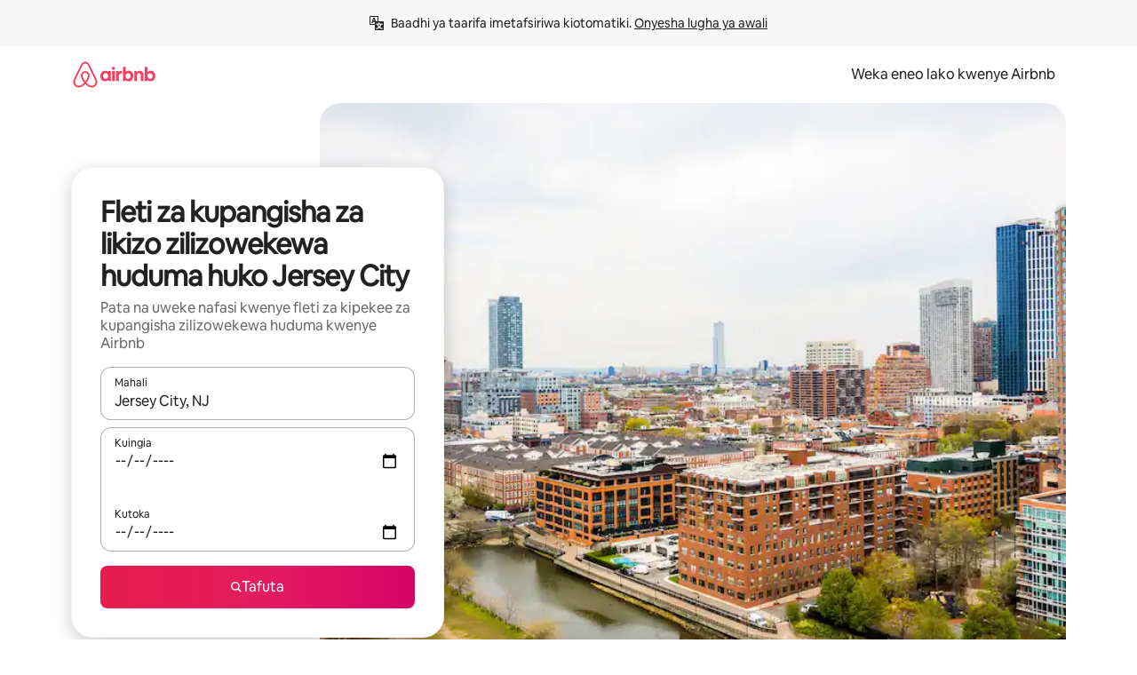

--- FILE ---
content_type: text/html;charset=utf-8
request_url: https://sw.airbnb.com/jersey-city-nj/stays/serviced-apartments
body_size: 126608
content:
<!doctype html>
<html lang="sw" dir="ltr" data-is-hyperloop="true" data-is-async-local-storage="true" class="scrollbar-gutter"><head><meta charSet="utf-8"/><meta name="locale" content="sw"/><meta name="google" content="notranslate"/><meta id="csrf-param-meta-tag" name="csrf-param" content="authenticity_token"/><meta id="csrf-token-meta-tag" name="csrf-token" content=""/><meta id="english-canonical-url" content=""/><meta name="twitter:widgets:csp" content="on"/><meta name="mobile-web-app-capable" content="yes"/><meta name="apple-mobile-web-app-capable" content="yes"/><meta name="application-name" content="Airbnb"/><meta name="apple-mobile-web-app-title" content="Airbnb"/><meta name="theme-color" content="#ffffff"/><meta name="msapplication-navbutton-color" content="#ffffff"/><meta name="apple-mobile-web-app-status-bar-style" content="black-translucent"/><meta name="msapplication-starturl" content="/?utm_source=homescreen"/><style id="seo-css-reset" type="text/css"> @font-face { font-family: 'Airbnb Cereal VF'; src: url('https://a0.muscache.com/airbnb/static/airbnb-dls-web/build/fonts/cereal-variable/AirbnbCerealVF_W_Wght.8816d9e5c3b6a860636193e36b6ac4e4.woff2') format('woff2 supports variations'), url('https://a0.muscache.com/airbnb/static/airbnb-dls-web/build/fonts/cereal-variable/AirbnbCerealVF_W_Wght.8816d9e5c3b6a860636193e36b6ac4e4.woff2') format('woff2-variations'); font-style: normal; unicode-range: U+0000-03FF, U+0500-058F, U+0700-074F, U+0780-FAFF, U+FE00-FE6F, U+FF00-EFFFF, U+FFFFE-10FFFF; font-display: swap; } @font-face { font-family: 'Airbnb Cereal VF'; src: url('https://a0.muscache.com/airbnb/static/airbnb-dls-web/build/fonts/cereal-variable/AirbnbCerealVF_Italics_W_Wght.bd5e0f97cea11e9264b40656a83357ec.woff2') format('woff2 supports variations'), url('https://a0.muscache.com/airbnb/static/airbnb-dls-web/build/fonts/cereal-variable/AirbnbCerealVF_Italics_W_Wght.bd5e0f97cea11e9264b40656a83357ec.woff2') format('woff2-variations'); font-style: italic; unicode-range: U+0000-03FF, U+0500-058F, U+0700-074F, U+0780-FAFF, U+FE00-FE6F, U+FF00-EFFFF, U+FFFFE-10FFFF; font-display: swap; } @font-face { font-family: 'Airbnb Cereal VF'; unicode-range: U+0600-06FF, U+0750-077F; font-style: normal; src: url('https://a0.muscache.com/airbnb/static/airbnb-dls-web/build/fonts/cereal-variable/AirbnbCerealVF_Arabic_W_Wght.6bee4dd7ab27ef998da2f3a25ae61b48.woff2') format('woff2 supports variations'), url('https://a0.muscache.com/airbnb/static/airbnb-dls-web/build/fonts/cereal-variable/AirbnbCerealVF_Arabic_W_Wght.6bee4dd7ab27ef998da2f3a25ae61b48.woff2') format('woff2-variations'); font-display: swap; } @font-face { font-family: 'Airbnb Cereal VF'; unicode-range: U+0400-04FF; font-style: normal; src: url('https://a0.muscache.com/airbnb/static/airbnb-dls-web/build/fonts/cereal-variable/AirbnbCerealVF_Cyril_W_Wght.df06d21e3ece5673610c24f0090979ff.woff2') format('woff2 supports variations'), url('https://a0.muscache.com/airbnb/static/airbnb-dls-web/build/fonts/cereal-variable/AirbnbCerealVF_Cyril_W_Wght.df06d21e3ece5673610c24f0090979ff.woff2') format('woff2-variations'); font-display: swap; } @font-face { font-family: 'Airbnb Cereal VF'; unicode-range: U+0590-05FF, U+FB00-FB4F; font-style: normal; src: url('https://a0.muscache.com/airbnb/static/airbnb-dls-web/build/fonts/cereal-variable/AirbnbCerealVF_Hebrew_W_Wght.8c6defa083bcccea47d68d872b5a2b0c.woff2') format('woff2 supports variations'), url('https://a0.muscache.com/airbnb/static/airbnb-dls-web/build/fonts/cereal-variable/AirbnbCerealVF_Hebrew_W_Wght.8c6defa083bcccea47d68d872b5a2b0c.woff2') format('woff2-variations'); font-display: swap; } @font-face { font-family: 'Airbnb Cereal VF'; src: url('https://a0.muscache.com/airbnb/static/airbnb-dls-web/build/fonts/cereal-variable/AirbnbCerealVF_W_Wght.8816d9e5c3b6a860636193e36b6ac4e4.woff2') format('woff2 supports variations'), url('https://a0.muscache.com/airbnb/static/airbnb-dls-web/build/fonts/cereal-variable/AirbnbCerealVF_W_Wght.8816d9e5c3b6a860636193e36b6ac4e4.woff2') format('woff2-variations'); font-style: normal; font-display: swap; } @font-face { font-family: 'Airbnb Cereal VF'; unicode-range: U+0900-097F; font-style: normal; src: url('https://a0.muscache.com/airbnb/static/airbnb-dls-web/build/fonts/cereal-variable/AirbnbCerealVF_Deva_W_Wght.b498e56f4d652dd9addb81cdafd7e6d8.woff2') format('woff2 supports variations'), url('https://a0.muscache.com/airbnb/static/airbnb-dls-web/build/fonts/cereal-variable/AirbnbCerealVF_Deva_W_Wght.b498e56f4d652dd9addb81cdafd7e6d8.woff2') format('woff2-variations'); font-display: swap; } @font-face { font-family: 'Airbnb Cereal VF'; unicode-range: U+0E00-0E7F; font-style: normal; src: url('https://a0.muscache.com/airbnb/static/airbnb-dls-web/build/fonts/cereal-variable/AirbnbCerealVF_ThaiLp_W_Wght.e40f7fff25db11840de609db35118844.woff2') format('woff2 supports variations'), url('https://a0.muscache.com/airbnb/static/airbnb-dls-web/build/fonts/cereal-variable/AirbnbCerealVF_ThaiLp_W_Wght.e40f7fff25db11840de609db35118844.woff2') format('woff2-variations'); font-display: swap; } @font-face { font-family: 'Airbnb Cereal VF'; unicode-range: U+0370-03FF; font-style: normal; src: url('https://a0.muscache.com/airbnb/static/airbnb-dls-web/build/fonts/cereal-variable/AirbnbCerealVF_Greek_W_Wght.4eec7b9ea9093264b972a6eb2a7f13b8.woff2') format('woff2 supports variations'), url('https://a0.muscache.com/airbnb/static/airbnb-dls-web/build/fonts/cereal-variable/AirbnbCerealVF_Greek_W_Wght.4eec7b9ea9093264b972a6eb2a7f13b8.woff2') format('woff2-variations'); font-display: swap; } html{font-family: Airbnb Cereal VF,Circular,-apple-system,BlinkMacSystemFont,Roboto,Helvetica Neue,sans-serif;color:inherit;-webkit-font-smoothing:antialiased;-moz-osx-font-smoothing:grayscale;font-synthesis:none;}body{font-size:14px;line-height:1.43;}*,::before,::after{box-sizing:border-box;}html,body,blockquote,dl,dd,h1,h2,h3,h4,h5,h6,hr,figure,p,pre,fieldset{margin:0;padding:0;border:0;}article,aside,details,figcaption,figure,footer,header,hgroup,menu,nav,section{display:block;}ol,ul{list-style:none;margin:0;padding:0;}a{text-decoration:none;color:inherit}input{font-family:inherit;}table{border-collapse:collapse;}.screen-reader-only{border:0;clip:rect(0,0,0,0);height:1px;margin:-1px;overflow:hidden;padding:0;position:absolute;width:1px}.screen-reader-only-focusable:focus{clip:auto;height:auto;margin:0;overflow:visible;position:static;width:auto}.skip-to-content:focus{background-color:#fff;font-size:18px;padding:0 24px;position:absolute;left:3px;line-height:64px;top:3px;z-index:10000}</style><script src="https://a0.muscache.com/airbnb/static/packages/web/common/frontend/hyperloop-browser/metroRequire.2c6e4ab679.js" defer="" crossorigin="anonymous"></script><script src="https://a0.muscache.com/airbnb/static/packages/web/common/frontend/hyperloop-browser/shims_post_modules.40649cedba.js" defer="" crossorigin="anonymous"></script><script src="https://a0.muscache.com/airbnb/static/packages/web/sw/frontend/airmetro/browser/asyncRequire.8e8fa90dee.js" defer="" crossorigin="anonymous"></script><script src="https://a0.muscache.com/airbnb/static/packages/web/common/frontend/hyperloop-browser/coreV2.2f329d7dd2.js" defer="" crossorigin="anonymous"></script><script src="https://a0.muscache.com/airbnb/static/packages/web/common/b7d9.eb2ab260dc.js" defer="" crossorigin="anonymous"></script><script src="https://a0.muscache.com/airbnb/static/packages/web/common/frontend/seo-loop/routeHandler.9af34112f2.js" defer="" crossorigin="anonymous"></script><script src="https://a0.muscache.com/airbnb/static/packages/web/common/2148.155b242dd6.js" defer="" crossorigin="anonymous"></script><script src="https://a0.muscache.com/airbnb/static/packages/web/common/217f.4b08da86c7.js" defer="" crossorigin="anonymous"></script><script src="https://a0.muscache.com/airbnb/static/packages/web/common/e18a.b71d02ec9c.js" defer="" crossorigin="anonymous"></script><script src="https://a0.muscache.com/airbnb/static/packages/web/common/57a4.f04d9fc689.js" defer="" crossorigin="anonymous"></script><script src="https://a0.muscache.com/airbnb/static/packages/web/common/42cb.81b440ee0b.js" defer="" crossorigin="anonymous"></script><script src="https://a0.muscache.com/airbnb/static/packages/web/common/frontend/moment-more-formats/src/locale/sw.fe9f8ae39e.js" defer="" crossorigin="anonymous"></script><script src="https://a0.muscache.com/airbnb/static/packages/web/common/frontend/seo-loop/apps/landing-pages/initializer.ca392d0498.js" defer="" crossorigin="anonymous"></script><script src="https://a0.muscache.com/airbnb/static/packages/web/sw/ce9a.21a27080c2.js" defer="" crossorigin="anonymous"></script><script src="https://a0.muscache.com/airbnb/static/packages/web/common/frontend/landing-pages/page-types/stays/StaysRouteContainer.0f31687765.js" defer="" crossorigin="anonymous"></script><script src="https://a0.muscache.com/airbnb/static/packages/web/common/cd01.29f187ca1f.js" defer="" crossorigin="anonymous"></script><script src="https://a0.muscache.com/airbnb/static/packages/web/common/0469.ec6911cbe3.js" defer="" crossorigin="anonymous"></script><script src="https://a0.muscache.com/airbnb/static/packages/web/common/0a2f.9dfc0ed011.js" defer="" crossorigin="anonymous"></script><script src="https://a0.muscache.com/airbnb/static/packages/web/common/0c01.b1ada6349a.js" defer="" crossorigin="anonymous"></script><script src="https://a0.muscache.com/airbnb/static/packages/web/common/ae27.d9f002793e.js" defer="" crossorigin="anonymous"></script><script src="https://a0.muscache.com/airbnb/static/packages/web/common/5b92.e06dc15349.js" defer="" crossorigin="anonymous"></script><script src="https://a0.muscache.com/airbnb/static/packages/web/common/9a38.2744fbcc8c.js" defer="" crossorigin="anonymous"></script><script src="https://a0.muscache.com/airbnb/static/packages/web/common/e2da.12f660f5aa.js" defer="" crossorigin="anonymous"></script><script src="https://a0.muscache.com/airbnb/static/packages/web/common/014a.96d0b51e8c.js" defer="" crossorigin="anonymous"></script><script src="https://a0.muscache.com/airbnb/static/packages/web/common/frontend/seo-loop/apps/landing-pages/client.1131b15de7.js" defer="" crossorigin="anonymous"></script><script>(function() {
  // pg_pixel is no-op now.
})()</script><script>"undefined"!=typeof window&&window.addEventListener("error",function e(r){if(window._errorReportingInitialized)return void window.removeEventListener("error",e);const{error:n}=r;if(!n)return;const o=r.message||n.message,t=/Requiring unknown module/.test(o)?.01:.1;if(Math.random()>t)return;const{locale:a,tracking_context:i}=window[Symbol.for("__ global cache key __")]?.["string | airbnb-bootstrap-data"]?.["_bootstrap-layout-init"]??{},s=a||navigator.language,l=location.pathname,c="undefined"!=typeof window?{tags:{loggingSource:"browser",sampleRate:String(t)}}:{sampleRate:String(t)};fetch("https://notify.bugsnag.com/",{headers:{"Bugsnag-Payload-Version":"5"},body:JSON.stringify({apiKey:"e393bc25e52fe915ffb56c14ddf2ff1b",payloadVersion:"5",notifier:{name:"Bugsnag JavaScript",version:"0.0.5-AirbnbUnhandledBufferedErrorCustomFetch",url:""},events:[{exceptions:[{errorClass:n.name,message:o,stacktrace:[{file:r.filename,lineNumber:r.lineno,columnNumber:r.colno}],type:"browserjs"}],request:{url:location.href},context:l,groupingHash:n.name.concat("-",o,"-",l),unhandled:!0,app:{releaseStage:i?.environment},device:{time:new Date,userAgent:navigator.userAgent},metaData:{infra:{app_name:i?.app,is_buffered_error:!0,loop_name:i?.controller,locale:s,service_worker_url:navigator.serviceWorker?.controller?.scriptURL},...c}}]}),method:"POST"})});</script><script>
// FID init code.
!function(e,n){let t,c,o,i=[];const r={passive:!0,capture:!0},f=new Date,u="pointerup",a="pointercancel";function s(e,n){t||(t=n,c=e,o=new Date,l())}function l(){c>=0&&c<o-f&&(i.forEach(e=>{e(c,t)}),i=[])}function p(t){if(t.cancelable){const c=(t.timeStamp>1e12?new Date:performance.now())-t.timeStamp;"pointerdown"===t.type?function(t,c){function o(){s(t,c),f()}function i(){f()}function f(){n(u,o,r),n(a,i,r)}e(u,o,r),e(a,i,r)}(c,t):s(c,t)}}var w;w=e,["click","mousedown","keydown","touchstart","pointerdown"].forEach(e=>{w(e,p,r)}),self.perfMetrics=self.perfMetrics||{},self.perfMetrics.onFirstInputDelay=function(e){i.push(e),l()},self.perfMetrics.clearFirstInputDelay=function(){t&&(t=null,c=null,o=null)}}(addEventListener,removeEventListener);
// LCP Polyfill code
!function(e,t,n){let o,r,c=0,a=0,s=0,i=!1,l=!0;const f=["IMG","H1","H2","H3","H4","H5","SVG"];let m,d,g;const u=["click","mousedown","keydown","touchstart","pointerdown","scroll"],E={passive:!0,capture:!0};function p(e,t,n){(t>1.000666778*a||o&&!document.body.contains(o))&&(a=t,s=n,o=e,g?.(s,o,a))}function h(e){d?.observe(e)}function N(){if(l)if(i)m||(m={IMG:document.getElementsByTagName("img"),H1:document.getElementsByTagName("h1"),H2:document.getElementsByTagName("h2"),H3:document.getElementsByTagName("h3"),H4:document.getElementsByTagName("h4"),H5:document.getElementsByTagName("h5"),SVG:document.getElementsByTagName("svg")}),f.forEach(e=>{Array.from(m[e]).forEach(e=>{h(e)})}),setTimeout(N,50);else{let e;for(!r&&document.body&&(r=document.createNodeIterator(document.body,NodeFilter.SHOW_ELEMENT,e=>{return t=e,f.includes(t.tagName)||t.hasAttribute("data-lcp-candidate")?NodeFilter.FILTER_ACCEPT:NodeFilter.FILTER_REJECT;var t}));e=r?.nextNode();)h(e);n(N)}}function H(){c=performance.now(),a=0,s=0,o=null,d=new IntersectionObserver(e=>{e.filter(e=>e.isIntersecting).forEach(e=>{!function(e,t,o){const r=t.height*t.width;if(["H1","H2","H3","H4","H5"].includes(e.tagName)){const t=document.createRange();t.selectNodeContents(e),n(()=>{const n=t.getBoundingClientRect(),c=n.height*n.width;o(e,Math.min(c,r),performance.now())})}else if("IMG"!==e.tagName)o(e,r,performance.now());else{const t=()=>n(()=>o(e,r,performance.now()));e.complete?t():e.addEventListener("load",t,{once:!0})}}(e.target,e.intersectionRect,p)})}),n(N),u.forEach(t=>{e(t,y,E)})}function y(e){const t=e.target;("scroll"!==e.type||"expand-trigger"!==t?.className&&"contract-trigger"!==t?.className)&&0!==a&&(performance.now()-c<250||T())}function T(){d?.disconnect(),u.forEach(e=>{t(e,y,E)}),l=!1,d=null}H(),self.perfMetrics=self.perfMetrics||{},self.perfMetrics.onLargestContentfulPaint=function(e){g=e,0!==s&&null!==o&&g(s,o,a)},self.perfMetrics.startSearchingForLargestContentfulPaint=H.bind(null,!1),self.perfMetrics.stopSearchingForLargestContentfulPaint=T,self.perfMetrics.markIsHydratedForLargestContentfulPaint=()=>{i=!0},self.perfMetrics.registerLCPCandidate=h,self.perfMetrics.inspectLCPTarget=()=>o}(addEventListener,removeEventListener,requestAnimationFrame);
// INP init code.
!function(e){let n,t=0;const r={value:-1,entries:[]};let i,o=[];const s=new Map;let a,c=0,l=1/0,u=0;function f(){return null!=a?c:null!=performance.interactionCount?performance.interactionCount:0}function d(){return f()-t}function p(e){e.forEach(e=>{e.interactionId&&function(e){if(null==e.interactionId)return;const n=o[o.length-1],t=s.get(e.interactionId);if(null!=t||o.length<10||e.duration>n.latency){if(null!=t)t.entries.push(e),t.latency=Math.max(t.latency,e.duration);else{const n={id:e.interactionId,latency:e.duration,entries:[e]};o.push(n),s.set(e.interactionId,n)}o.sort((e,n)=>n.latency-e.latency),o.splice(10).forEach(e=>{s.delete(e.id)})}}(e)});const n=function(){const e=Math.min(o.length-1,Math.floor(d()/50));return o[e]}();n&&n.latency!==r.value&&(r.value=n.latency,r.entries=n.entries,v())}function v(){r.value>=0&&i&&i(r.value,r.entries)}"PerformanceObserver"in window&&PerformanceObserver.supportedEntryTypes&&PerformanceObserver.supportedEntryTypes.includes("event")&&("interactionCount"in performance||null!=a||PerformanceObserver.supportedEntryTypes&&PerformanceObserver.supportedEntryTypes.includes("event")&&(a=new PerformanceObserver(e=>{Promise.resolve().then(()=>{e.getEntries().forEach(e=>{e.interactionId&&(l=Math.min(l,e.interactionId),u=Math.max(u,e.interactionId),c=u?(u-l)/7+1:0)})})}),a.observe({type:"event",buffered:!0,durationThreshold:0})),n=new PerformanceObserver(e=>{Promise.resolve().then(()=>{p(e.getEntries())})}),n.observe({type:"event",buffered:!0,durationThreshold:40}),n.observe({type:"first-input",buffered:!0}),e("visibilitychange",function(){null!=n&&"hidden"===document.visibilityState&&(p(n.takeRecords()),r.value<0&&d()>0&&(r.value=0,r.entries=[]),v())},!0),e("pageshow",function(e){e.persisted&&(o=[],s.clear(),t=f(),r.value=-1,r.entries=[])},!0)),self.perfMetrics=self.perfMetrics||{},self.perfMetrics.onInp=function(e){r.value>=0?e(r.value,r.entries):i=e},self.perfMetrics.clearInp=function(){o=[],s.clear(),t=0,c=0,l=1/0,u=0,r.value=-1,r.entries=[]}}(addEventListener);
</script><script>((e,t,o,n)=>{if(!n.supports("(font: -apple-system-body) and (-webkit-touch-callout: default)"))return;const d=e.createElement("div");d.setAttribute("style","font: -apple-system-body"),t.appendChild(d),"17px"===o(d).fontSize&&t.style.setProperty("font-size","16px"),t.removeChild(d)})(document,document.documentElement,getComputedStyle,CSS);</script><script>(()=>{if("undefined"==typeof window)return;if("ScrollTimeline"in window)return;const n=new Map;window.queuedAnimations=n,window.queuedAnimationsLoaded=new AbortController,window.addEventListener("animationstart",i=>{const e=i.target;e.getAnimations().filter(n=>n.animationName===i.animationName).forEach(i=>{n.set(i,e)})},{signal:window.queuedAnimationsLoaded.signal})})();</script><link rel="search" type="application/opensearchdescription+xml" href="/opensearch.xml" title="Airbnb"/><link rel="apple-touch-icon" href="https://a0.muscache.com/airbnb/static/icons/apple-touch-icon-76x76-3b313d93b1b5823293524b9764352ac9.png"/><link rel="apple-touch-icon" sizes="76x76" href="https://a0.muscache.com/airbnb/static/icons/apple-touch-icon-76x76-3b313d93b1b5823293524b9764352ac9.png"/><link rel="apple-touch-icon" sizes="120x120" href="https://a0.muscache.com/airbnb/static/icons/apple-touch-icon-120x120-52b1adb4fe3a8f825fc4b143de12ea4b.png"/><link rel="apple-touch-icon" sizes="152x152" href="https://a0.muscache.com/airbnb/static/icons/apple-touch-icon-152x152-7b7c6444b63d8b6ebad9dae7169e5ed6.png"/><link rel="apple-touch-icon" sizes="180x180" href="https://a0.muscache.com/airbnb/static/icons/apple-touch-icon-180x180-bcbe0e3960cd084eb8eaf1353cf3c730.png"/><link rel="icon" sizes="192x192" href="https://a0.muscache.com/im/pictures/airbnb-platform-assets/AirbnbPlatformAssets-Favicons/original/0d189acb-3f82-4b2c-b95f-ad1d6a803d13.png?im_w=240"/><link rel="shortcut icon" sizes="76x76" type="image/png" href="https://a0.muscache.com/im/pictures/airbnb-platform-assets/AirbnbPlatformAssets-Favicons/original/0d189acb-3f82-4b2c-b95f-ad1d6a803d13.png?im_w=240"/><link rel="mask-icon" href="https://a0.muscache.com/pictures/airbnb-platform-assets/AirbnbPlatformAssets-Favicons/original/304e8c59-05df-4fab-9846-f69fd7f749b0.svg?im_w=240" color="#FF5A5F"/><link rel="apple-touch-icon" href="https://a0.muscache.com/airbnb/static/icons/apple-touch-icon-76x76-3b313d93b1b5823293524b9764352ac9.png"/><link rel="apple-touch-icon" sizes="76x76" href="https://a0.muscache.com/airbnb/static/icons/apple-touch-icon-76x76-3b313d93b1b5823293524b9764352ac9.png"/><link rel="apple-touch-icon" sizes="120x120" href="https://a0.muscache.com/airbnb/static/icons/apple-touch-icon-120x120-52b1adb4fe3a8f825fc4b143de12ea4b.png"/><link rel="apple-touch-icon" sizes="152x152" href="https://a0.muscache.com/airbnb/static/icons/apple-touch-icon-152x152-7b7c6444b63d8b6ebad9dae7169e5ed6.png"/><link rel="apple-touch-icon" sizes="180x180" href="https://a0.muscache.com/airbnb/static/icons/apple-touch-icon-180x180-bcbe0e3960cd084eb8eaf1353cf3c730.png"/><link rel="icon" sizes="192x192" href="https://a0.muscache.com/im/pictures/airbnb-platform-assets/AirbnbPlatformAssets-Favicons/original/0d189acb-3f82-4b2c-b95f-ad1d6a803d13.png?im_w=240"/><link rel="shortcut icon" sizes="76x76" type="image/png" href="https://a0.muscache.com/im/pictures/airbnb-platform-assets/AirbnbPlatformAssets-Favicons/original/0d189acb-3f82-4b2c-b95f-ad1d6a803d13.png?im_w=240"/><link rel="mask-icon" href="https://a0.muscache.com/pictures/airbnb-platform-assets/AirbnbPlatformAssets-Favicons/original/304e8c59-05df-4fab-9846-f69fd7f749b0.svg?im_w=240" color="#FF5A5F"/><style id="aphrodite" type="text/css" data-aphrodite="true">._1wwxwzt{pointer-events:none !important;-webkit-user-select:none !important;user-select:none !important;white-space:pre-wrap !important;padding-left:0px !important;padding-right:0px !important;font-family:Airbnb Cereal VF,Circular,-apple-system,BlinkMacSystemFont,Roboto,Helvetica Neue,sans-serif !important;font-size:1.125rem !important;}._7h1p0g{margin:0 !important;padding:0 !important;}</style><style id="linaria" type="text/css" data-linaria="true">.c1jo210i.c1jo210i.c1jo210i{display:grid;}

.cnk25hy.cnk25hy.cnk25hy{height:100%;}

.e1mkvczo.e1mkvczo.e1mkvczo{grid-row:1;grid-column:1;}

.dir.perb90o.perb90o.perb90o{transition:opacity 75ms var(--motion-linear-curve-animation-timing-function), visibility 75ms var(--motion-linear-curve-animation-timing-function);}

.ni1yqzk.ni1yqzk.ni1yqzk{opacity:1;visibility:visible;}

.rgyynxb.rgyynxb.rgyynxb{opacity:0;visibility:hidden;}
.cyqdyy.cyqdyy.cyqdyy{position:relative;}

.dir.cyqdyy.cyqdyy.cyqdyy{background-color:var(--palette-white);}

.vz2oe5x.vz2oe5x.vz2oe5x{--view-transition_play-state:running;}

.vg7vsjx.vg7vsjx.vg7vsjx{height:100%;}

.v1cv8r21.v1cv8r21.v1cv8r21{display:contents;}

.vyb6402.vyb6402.vyb6402:where(.contextual-grow)::view-transition-group(container),.vyb6402.vyb6402.vyb6402:where(.contextual-grow)::view-transition-group(container-content){mix-blend-mode:normal;overflow:hidden;}

.dir.vyb6402.vyb6402.vyb6402:where(.contextual-grow)::view-transition-group(container),.dir.vyb6402.vyb6402.vyb6402:where(.contextual-grow)::view-transition-group(container-content){border-radius:var(--container-border-radius,15px);}

.dir.vyb6402.vyb6402.vyb6402:where(.contextual-grow)::view-transition-group(container){border-bottom:var(--container-border,none);}

@media (prefers-reduced-motion:no-preference){
.vyb6402.vyb6402.vyb6402:where(.contextual-grow).exit.exit.exit::view-transition-old(container){--view-transition_mix-blend-mode:plus-lighter;opacity:var(--view-transition-fade-effect_opacity-from);--view-transition-fade-effect_opacity-from:1;--view-transition-fade-effect_duration:75ms;--view-transition-fade-effect_transition_timing-function:var(--motion-linear-curve-animation-timing-function);--view-transition-fade-effect_delay:var(--contextual-grow_fade-delay,50ms);animation:var(--reduced-motion_duration,var(--view-transition-fade-effect_duration,200ms)) var(--view-transition-fade-effect_timing-function,linear) var(--view-transition-fade-effect_delay,0ms) 1 normal var(--view-transition_fill-mode,both) var(--view-transition_play-state,paused) fade-vyb6402;}

.dir.vyb6402.vyb6402.vyb6402:where(.contextual-grow).exit.exit.exit::view-transition-old(container){animation:var(--reduced-motion_duration,var(--view-transition-fade-effect_duration,200ms)) var(--view-transition-fade-effect_timing-function,linear) var(--view-transition-fade-effect_delay,0ms) 1 normal var(--view-transition_fill-mode,both) var(--view-transition_play-state,paused) fade-vyb6402;}

@keyframes fade-vyb6402{
from{opacity:var(--view-transition-fade-effect_opacity-from,0);visibility:visible;}

to{opacity:var(--view-transition-fade-effect_opacity-to,1);}}}

@media (prefers-reduced-motion:reduce),(update:slow),(update:none){
.vyb6402.vyb6402.vyb6402:where(.contextual-grow).exit.exit.exit::view-transition-old(container){--view-transition_mix-blend-mode:plus-lighter;opacity:var(--view-transition-fade-effect_opacity-from);}

.dir.vyb6402.vyb6402.vyb6402:where(.contextual-grow).exit.exit.exit::view-transition-old(container){animation:var(--reduced-motion_duration,var(--view-transition-fade-effect_duration,200ms)) var(--view-transition-fade-effect_timing-function,linear) var(--view-transition-fade-effect_delay,0ms) 1 normal var(--view-transition_fill-mode,both) var(--view-transition_play-state,paused) fade-vyb6402;}

@keyframes fade-vyb6402{
from{opacity:var(--view-transition-fade-effect_opacity-from,0);visibility:visible;}

to{opacity:var(--view-transition-fade-effect_opacity-to,1);}}}

@media (prefers-reduced-motion:no-preference){
.vyb6402.vyb6402.vyb6402:where(.contextual-grow).enter.enter.enter::view-transition-old(container){--view-transition_mix-blend-mode:plus-lighter;opacity:var(--view-transition-fade-effect_opacity-from);--view-transition-fade-effect_opacity-from:1;--view-transition-fade-effect_opacity-to:0;--view-transition-fade-effect_duration:75ms;--view-transition-fade-effect_transition_timing-function:var(--motion-linear-curve-animation-timing-function);--view-transition-fade-effect_delay:var(--contextual-grow_fade-delay,50ms);animation:var(--reduced-motion_duration,var(--view-transition-fade-effect_duration,200ms)) var(--view-transition-fade-effect_timing-function,linear) var(--view-transition-fade-effect_delay,0ms) 1 normal var(--view-transition_fill-mode,both) var(--view-transition_play-state,paused) fade-vyb6402;--view-transition-scale-effect_duration:500ms;animation:var(--reduced-motion_duration,var(--view-transition-scale-effect_duration,200ms)) var(--view-transition-scale-effect_timing-function,var(--motion-standard-curve-animation-timing-function)) var(--view-transition-scale-effect_delay,0ms) 1 normal var(--view-transition_fill-mode,both) var(--view-transition_play-state,paused) scale-vyb6402;}

.dir.vyb6402.vyb6402.vyb6402:where(.contextual-grow).enter.enter.enter::view-transition-old(container){animation:var(--reduced-motion_duration,var(--view-transition-fade-effect_duration,200ms)) var(--view-transition-fade-effect_timing-function,linear) var(--view-transition-fade-effect_delay,0ms) 1 normal var(--view-transition_fill-mode,both) var(--view-transition_play-state,paused) fade-vyb6402,var(--reduced-motion_duration,var(--view-transition-scale-effect_duration,200ms)) var(--view-transition-scale-effect_timing-function,var(--motion-standard-curve-animation-timing-function)) var(--view-transition-scale-effect_delay,0ms) 1 normal var(--view-transition_fill-mode,both) var(--view-transition_play-state,paused) scale-vyb6402;}

@keyframes fade-vyb6402{
from{opacity:var(--view-transition-fade-effect_opacity-from,0);visibility:visible;}

to{opacity:var(--view-transition-fade-effect_opacity-to,1);}}

@keyframes scale-vyb6402{
from{filter:var(--view-transition_from-filter);visibility:visible;scale:var(--view-transition-scale-effect_from,1);}

to{filter:var(--view-transition_to-filter);scale:var(--view-transition-scale-effect_to,0);}}}

@media (prefers-reduced-motion:reduce),(update:slow),(update:none){
.vyb6402.vyb6402.vyb6402:where(.contextual-grow).enter.enter.enter::view-transition-old(container){--view-transition_mix-blend-mode:plus-lighter;opacity:var(--view-transition-fade-effect_opacity-from);}

.dir.vyb6402.vyb6402.vyb6402:where(.contextual-grow).enter.enter.enter::view-transition-old(container){animation:var(--reduced-motion_duration,var(--view-transition-fade-effect_duration,200ms)) var(--view-transition-fade-effect_timing-function,linear) var(--view-transition-fade-effect_delay,0ms) 1 normal var(--view-transition_fill-mode,both) var(--view-transition_play-state,paused) fade-vyb6402;}

@keyframes fade-vyb6402{
from{opacity:var(--view-transition-fade-effect_opacity-from,0);visibility:visible;}

to{opacity:var(--view-transition-fade-effect_opacity-to,1);}}}

@media (prefers-reduced-motion:no-preference){
.vyb6402.vyb6402.vyb6402:where(.contextual-grow).enter.enter.enter::view-transition-new(container){--view-transition_mix-blend-mode:plus-lighter;opacity:var(--view-transition-fade-effect_opacity-from);--view-transition-fade-effect_opacity-from:1;--view-transition-fade-effect_duration:75ms;--view-transition-fade-effect_transition_timing-function:var(--motion-linear-curve-animation-timing-function);--view-transition-fade-effect_delay:var(--contextual-grow_fade-delay,50ms);animation:var(--reduced-motion_duration,var(--view-transition-fade-effect_duration,200ms)) var(--view-transition-fade-effect_timing-function,linear) var(--view-transition-fade-effect_delay,0ms) 1 normal var(--view-transition_fill-mode,both) var(--view-transition_play-state,paused) fade-vyb6402;animation:var(--reduced-motion_duration,var(--view-transition-scale-effect_duration,200ms)) var(--view-transition-scale-effect_timing-function,var(--motion-standard-curve-animation-timing-function)) var(--view-transition-scale-effect_delay,0ms) 1 normal var(--view-transition_fill-mode,both) var(--view-transition_play-state,paused) scale-vyb6402;}

.dir.vyb6402.vyb6402.vyb6402:where(.contextual-grow).enter.enter.enter::view-transition-new(container){animation:var(--reduced-motion_duration,var(--view-transition-fade-effect_duration,200ms)) var(--view-transition-fade-effect_timing-function,linear) var(--view-transition-fade-effect_delay,0ms) 1 normal var(--view-transition_fill-mode,both) var(--view-transition_play-state,paused) fade-vyb6402;}

@keyframes fade-vyb6402{
from{opacity:var(--view-transition-fade-effect_opacity-from,0);visibility:visible;}

to{opacity:var(--view-transition-fade-effect_opacity-to,1);}}

@keyframes scale-vyb6402{
from{filter:var(--view-transition_from-filter);visibility:visible;scale:var(--view-transition-scale-effect_from,1);}

to{filter:var(--view-transition_to-filter);scale:var(--view-transition-scale-effect_to,0);}}}

@media (prefers-reduced-motion:reduce),(update:slow),(update:none){
.vyb6402.vyb6402.vyb6402:where(.contextual-grow).enter.enter.enter::view-transition-new(container){--view-transition_mix-blend-mode:plus-lighter;opacity:var(--view-transition-fade-effect_opacity-from);}

.dir.vyb6402.vyb6402.vyb6402:where(.contextual-grow).enter.enter.enter::view-transition-new(container){animation:var(--reduced-motion_duration,var(--view-transition-fade-effect_duration,200ms)) var(--view-transition-fade-effect_timing-function,linear) var(--view-transition-fade-effect_delay,0ms) 1 normal var(--view-transition_fill-mode,both) var(--view-transition_play-state,paused) fade-vyb6402;}

@keyframes fade-vyb6402{
from{opacity:var(--view-transition-fade-effect_opacity-from,0);visibility:visible;}

to{opacity:var(--view-transition-fade-effect_opacity-to,1);}}}

.vyb6402.vyb6402.vyb6402:where(.contextual-grow)::view-transition-new(container-content){mix-blend-mode:normal;}

@media (prefers-reduced-motion:no-preference){
.vyb6402.vyb6402.vyb6402:where(.contextual-grow).enter.enter.enter::view-transition-old(container-content){mix-blend-mode:normal;--view-transition_mix-blend-mode:plus-lighter;opacity:var(--view-transition-fade-effect_opacity-from);--view-transition-fade-effect_opacity-from:1;--view-transition-fade-effect_opacity-to:0;--view-transition-fade-effect_duration:75ms;--view-transition-fade-effect_transition_timing-function:var(--motion-linear-curve-animation-timing-function);--view-transition-fade-effect_delay:var(--contextual-grow_fade-delay,50ms);animation:var(--reduced-motion_duration,var(--view-transition-fade-effect_duration,200ms)) var(--view-transition-fade-effect_timing-function,linear) var(--view-transition-fade-effect_delay,0ms) 1 normal var(--view-transition_fill-mode,both) var(--view-transition_play-state,paused) fade-vyb6402;}

.dir.vyb6402.vyb6402.vyb6402:where(.contextual-grow).enter.enter.enter::view-transition-old(container-content){animation:var(--reduced-motion_duration,var(--view-transition-fade-effect_duration,200ms)) var(--view-transition-fade-effect_timing-function,linear) var(--view-transition-fade-effect_delay,0ms) 1 normal var(--view-transition_fill-mode,both) var(--view-transition_play-state,paused) fade-vyb6402;}

@keyframes fade-vyb6402{
from{opacity:var(--view-transition-fade-effect_opacity-from,0);visibility:visible;}

to{opacity:var(--view-transition-fade-effect_opacity-to,1);}}}

@media (prefers-reduced-motion:reduce),(update:slow),(update:none){
.vyb6402.vyb6402.vyb6402:where(.contextual-grow).enter.enter.enter::view-transition-old(container-content){--view-transition_mix-blend-mode:plus-lighter;opacity:var(--view-transition-fade-effect_opacity-from);}

.dir.vyb6402.vyb6402.vyb6402:where(.contextual-grow).enter.enter.enter::view-transition-old(container-content){animation:var(--reduced-motion_duration,var(--view-transition-fade-effect_duration,200ms)) var(--view-transition-fade-effect_timing-function,linear) var(--view-transition-fade-effect_delay,0ms) 1 normal var(--view-transition_fill-mode,both) var(--view-transition_play-state,paused) fade-vyb6402;}

@keyframes fade-vyb6402{
from{opacity:var(--view-transition-fade-effect_opacity-from,0);visibility:visible;}

to{opacity:var(--view-transition-fade-effect_opacity-to,1);}}}

@media (prefers-reduced-motion:no-preference){
.vyb6402.vyb6402.vyb6402:where(.contextual-grow).enter.enter.enter::view-transition-new(container-content){mix-blend-mode:normal;--view-transition_mix-blend-mode:plus-lighter;opacity:var(--view-transition-fade-effect_opacity-from);--view-transition-fade-effect_opacity-from:var(--contextual-grow_content-start-opacity,0);--view-transition-fade-effect_duration:75ms;--view-transition-fade-effect_transition_timing-function:var(--motion-linear-curve-animation-timing-function);--view-transition-fade-effect_delay:var(--contextual-grow_fade-delay,50ms);animation:var(--reduced-motion_duration,var(--view-transition-fade-effect_duration,200ms)) var(--view-transition-fade-effect_timing-function,linear) var(--view-transition-fade-effect_delay,0ms) 1 normal var(--view-transition_fill-mode,both) var(--view-transition_play-state,paused) fade-vyb6402;}

.dir.vyb6402.vyb6402.vyb6402:where(.contextual-grow).enter.enter.enter::view-transition-new(container-content){animation:var(--reduced-motion_duration,var(--view-transition-fade-effect_duration,200ms)) var(--view-transition-fade-effect_timing-function,linear) var(--view-transition-fade-effect_delay,0ms) 1 normal var(--view-transition_fill-mode,both) var(--view-transition_play-state,paused) fade-vyb6402;}

@keyframes fade-vyb6402{
from{opacity:var(--view-transition-fade-effect_opacity-from,0);visibility:visible;}

to{opacity:var(--view-transition-fade-effect_opacity-to,1);}}}

@media (prefers-reduced-motion:reduce),(update:slow),(update:none){
.vyb6402.vyb6402.vyb6402:where(.contextual-grow).enter.enter.enter::view-transition-new(container-content){--view-transition_mix-blend-mode:plus-lighter;opacity:var(--view-transition-fade-effect_opacity-from);}

.dir.vyb6402.vyb6402.vyb6402:where(.contextual-grow).enter.enter.enter::view-transition-new(container-content){animation:var(--reduced-motion_duration,var(--view-transition-fade-effect_duration,200ms)) var(--view-transition-fade-effect_timing-function,linear) var(--view-transition-fade-effect_delay,0ms) 1 normal var(--view-transition_fill-mode,both) var(--view-transition_play-state,paused) fade-vyb6402;}

@keyframes fade-vyb6402{
from{opacity:var(--view-transition-fade-effect_opacity-from,0);visibility:visible;}

to{opacity:var(--view-transition-fade-effect_opacity-to,1);}}}

@media (prefers-reduced-motion:no-preference){
.vyb6402.vyb6402.vyb6402:where(.contextual-grow).exit.exit.exit::view-transition-old(container-content){--view-transition_mix-blend-mode:plus-lighter;opacity:var(--view-transition-fade-effect_opacity-from);--view-transition-fade-effect_opacity-from:1;--view-transition-fade-effect_opacity-to:0;--view-transition-fade-effect_duration:75ms;--view-transition-fade-effect_transition_timing-function:var(--motion-linear-curve-animation-timing-function);--view-transition-fade-effect_delay:var(--contextual-grow_fade-delay,50ms);animation:var(--reduced-motion_duration,var(--view-transition-fade-effect_duration,200ms)) var(--view-transition-fade-effect_timing-function,linear) var(--view-transition-fade-effect_delay,0ms) 1 normal var(--view-transition_fill-mode,both) var(--view-transition_play-state,paused) fade-vyb6402;}

.dir.vyb6402.vyb6402.vyb6402:where(.contextual-grow).exit.exit.exit::view-transition-old(container-content){animation:var(--reduced-motion_duration,var(--view-transition-fade-effect_duration,200ms)) var(--view-transition-fade-effect_timing-function,linear) var(--view-transition-fade-effect_delay,0ms) 1 normal var(--view-transition_fill-mode,both) var(--view-transition_play-state,paused) fade-vyb6402;}

@keyframes fade-vyb6402{
from{opacity:var(--view-transition-fade-effect_opacity-from,0);visibility:visible;}

to{opacity:var(--view-transition-fade-effect_opacity-to,1);}}}

@media (prefers-reduced-motion:reduce),(update:slow),(update:none){
.vyb6402.vyb6402.vyb6402:where(.contextual-grow).exit.exit.exit::view-transition-old(container-content){--view-transition_mix-blend-mode:plus-lighter;opacity:var(--view-transition-fade-effect_opacity-from);}

.dir.vyb6402.vyb6402.vyb6402:where(.contextual-grow).exit.exit.exit::view-transition-old(container-content){animation:var(--reduced-motion_duration,var(--view-transition-fade-effect_duration,200ms)) var(--view-transition-fade-effect_timing-function,linear) var(--view-transition-fade-effect_delay,0ms) 1 normal var(--view-transition_fill-mode,both) var(--view-transition_play-state,paused) fade-vyb6402;}

@keyframes fade-vyb6402{
from{opacity:var(--view-transition-fade-effect_opacity-from,0);visibility:visible;}

to{opacity:var(--view-transition-fade-effect_opacity-to,1);}}}

@media (prefers-reduced-motion:no-preference){
.vyb6402.vyb6402.vyb6402:where(.contextual-grow).exit.exit.exit::view-transition-new(container-content){mix-blend-mode:normal;--view-transition_mix-blend-mode:plus-lighter;opacity:var(--view-transition-fade-effect_opacity-from);--view-transition-fade-effect_duration:75ms;--view-transition-fade-effect_transition_timing-function:var(--motion-linear-curve-animation-timing-function);--view-transition-fade-effect_delay:var(--contextual-grow_fade-delay,50ms);animation:var(--reduced-motion_duration,var(--view-transition-fade-effect_duration,200ms)) var(--view-transition-fade-effect_timing-function,linear) var(--view-transition-fade-effect_delay,0ms) 1 normal var(--view-transition_fill-mode,both) var(--view-transition_play-state,paused) fade-vyb6402;}

.dir.vyb6402.vyb6402.vyb6402:where(.contextual-grow).exit.exit.exit::view-transition-new(container-content){animation:var(--reduced-motion_duration,var(--view-transition-fade-effect_duration,200ms)) var(--view-transition-fade-effect_timing-function,linear) var(--view-transition-fade-effect_delay,0ms) 1 normal var(--view-transition_fill-mode,both) var(--view-transition_play-state,paused) fade-vyb6402;}

@keyframes fade-vyb6402{
from{opacity:var(--view-transition-fade-effect_opacity-from,0);visibility:visible;}

to{opacity:var(--view-transition-fade-effect_opacity-to,1);}}}

@media (prefers-reduced-motion:reduce),(update:slow),(update:none){
.vyb6402.vyb6402.vyb6402:where(.contextual-grow).exit.exit.exit::view-transition-new(container-content){--view-transition_mix-blend-mode:plus-lighter;opacity:var(--view-transition-fade-effect_opacity-from);}

.dir.vyb6402.vyb6402.vyb6402:where(.contextual-grow).exit.exit.exit::view-transition-new(container-content){animation:var(--reduced-motion_duration,var(--view-transition-fade-effect_duration,200ms)) var(--view-transition-fade-effect_timing-function,linear) var(--view-transition-fade-effect_delay,0ms) 1 normal var(--view-transition_fill-mode,both) var(--view-transition_play-state,paused) fade-vyb6402;}

@keyframes fade-vyb6402{
from{opacity:var(--view-transition-fade-effect_opacity-from,0);visibility:visible;}

to{opacity:var(--view-transition-fade-effect_opacity-to,1);}}}

@media (prefers-reduced-motion:no-preference){
.vyb6402.vyb6402.vyb6402:where(.contextual-grow).exit.exit.exit::view-transition-new(container){--view-transition_mix-blend-mode:plus-lighter;opacity:var(--view-transition-fade-effect_opacity-from);--view-transition-fade-effect_duration:75ms;--view-transition-fade-effect_transition_timing-function:var(--motion-linear-curve-animation-timing-function);--view-transition-fade-effect_delay:var(--contextual-grow_fade-delay,50ms);animation:var(--reduced-motion_duration,var(--view-transition-fade-effect_duration,200ms)) var(--view-transition-fade-effect_timing-function,linear) var(--view-transition-fade-effect_delay,0ms) 1 normal var(--view-transition_fill-mode,both) var(--view-transition_play-state,paused) fade-vyb6402;}

.dir.vyb6402.vyb6402.vyb6402:where(.contextual-grow).exit.exit.exit::view-transition-new(container){animation:var(--reduced-motion_duration,var(--view-transition-fade-effect_duration,200ms)) var(--view-transition-fade-effect_timing-function,linear) var(--view-transition-fade-effect_delay,0ms) 1 normal var(--view-transition_fill-mode,both) var(--view-transition_play-state,paused) fade-vyb6402;}

@keyframes fade-vyb6402{
from{opacity:var(--view-transition-fade-effect_opacity-from,0);visibility:visible;}

to{opacity:var(--view-transition-fade-effect_opacity-to,1);}}}

@media (prefers-reduced-motion:reduce),(update:slow),(update:none){
.vyb6402.vyb6402.vyb6402:where(.contextual-grow).exit.exit.exit::view-transition-new(container){--view-transition_mix-blend-mode:plus-lighter;opacity:var(--view-transition-fade-effect_opacity-from);}

.dir.vyb6402.vyb6402.vyb6402:where(.contextual-grow).exit.exit.exit::view-transition-new(container){animation:var(--reduced-motion_duration,var(--view-transition-fade-effect_duration,200ms)) var(--view-transition-fade-effect_timing-function,linear) var(--view-transition-fade-effect_delay,0ms) 1 normal var(--view-transition_fill-mode,both) var(--view-transition_play-state,paused) fade-vyb6402;}

@keyframes fade-vyb6402{
from{opacity:var(--view-transition-fade-effect_opacity-from,0);visibility:visible;}

to{opacity:var(--view-transition-fade-effect_opacity-to,1);}}}

.vyb6402.vyb6402.vyb6402:where(.contextual-grow).enter.enter.enter::view-transition-new(root){display:none;}

.vyb6402.vyb6402.vyb6402:where(.contextual-grow).exit.exit.exit::view-transition-old(root){display:none;}

@media (prefers-reduced-motion:no-preference){
.vyb6402.vyb6402.vyb6402:where(.contextual-grow).enter.enter.enter::view-transition-old(root){--view-transition_mix-blend-mode:plus-lighter;opacity:var(--view-transition-fade-effect_opacity-from);--view-transition-fade-effect_opacity-from:var(--contextual-grow_start-opacity,1);--view-transition-fade-effect_opacity-to:var(--contextual-grow_end-opacity,0);--view-transition-fade-effect_duration:75ms;--view-transition-fade-effect_delay:var(--contextual-grow_fade-delay,50ms);animation:var(--reduced-motion_duration,var(--view-transition-fade-effect_duration,200ms)) var(--view-transition-fade-effect_timing-function,linear) var(--view-transition-fade-effect_delay,0ms) 1 normal var(--view-transition_fill-mode,both) var(--view-transition_play-state,paused) fade-vyb6402;--view-transition-scale-effect_to:var(--contextual-grow_scale--end,0.94);--view-transition-scale-effect_duration:500ms;animation:var(--reduced-motion_duration,var(--view-transition-scale-effect_duration,200ms)) var(--view-transition-scale-effect_timing-function,var(--motion-standard-curve-animation-timing-function)) var(--view-transition-scale-effect_delay,0ms) 1 normal var(--view-transition_fill-mode,both) var(--view-transition_play-state,paused) scale-vyb6402;--view-transition_from-filter:brightness(var(--scrim-animation_end-brightness,1));--view-transition_to-filter:brightness(var(--scrim-animation_start-brightness,0.6));}

.dir.vyb6402.vyb6402.vyb6402:where(.contextual-grow).enter.enter.enter::view-transition-old(root){animation:var(--reduced-motion_duration,var(--view-transition-fade-effect_duration,200ms)) var(--view-transition-fade-effect_timing-function,linear) var(--view-transition-fade-effect_delay,0ms) 1 normal var(--view-transition_fill-mode,both) var(--view-transition_play-state,paused) fade-vyb6402,var(--reduced-motion_duration,var(--view-transition-scale-effect_duration,200ms)) var(--view-transition-scale-effect_timing-function,var(--motion-standard-curve-animation-timing-function)) var(--view-transition-scale-effect_delay,0ms) 1 normal var(--view-transition_fill-mode,both) var(--view-transition_play-state,paused) scale-vyb6402;}

@keyframes fade-vyb6402{
from{opacity:var(--view-transition-fade-effect_opacity-from,0);visibility:visible;}

to{opacity:var(--view-transition-fade-effect_opacity-to,1);}}

@keyframes scale-vyb6402{
from{filter:var(--view-transition_from-filter);visibility:visible;scale:var(--view-transition-scale-effect_from,1);}

to{filter:var(--view-transition_to-filter);scale:var(--view-transition-scale-effect_to,0);}}}

@media (prefers-reduced-motion:reduce),(update:slow),(update:none){
.vyb6402.vyb6402.vyb6402:where(.contextual-grow).enter.enter.enter::view-transition-old(root){--view-transition_mix-blend-mode:plus-lighter;opacity:var(--view-transition-fade-effect_opacity-from);}

.dir.vyb6402.vyb6402.vyb6402:where(.contextual-grow).enter.enter.enter::view-transition-old(root){animation:var(--reduced-motion_duration,var(--view-transition-fade-effect_duration,200ms)) var(--view-transition-fade-effect_timing-function,linear) var(--view-transition-fade-effect_delay,0ms) 1 normal var(--view-transition_fill-mode,both) var(--view-transition_play-state,paused) fade-vyb6402;}

@keyframes fade-vyb6402{
from{opacity:var(--view-transition-fade-effect_opacity-from,0);visibility:visible;}

to{opacity:var(--view-transition-fade-effect_opacity-to,1);}}}

@media (prefers-reduced-motion:no-preference){
.vyb6402.vyb6402.vyb6402:where(.contextual-grow).exit.exit.exit::view-transition-new(root){--view-transition-scale-effect_from:var(--contextual-grow_scale--end,0.94);--view-transition-scale-effect_to:var(--contextual-grow_scale--start,1);--view-transition-scale-effect_duration:500ms;animation:var(--reduced-motion_duration,var(--view-transition-scale-effect_duration,200ms)) var(--view-transition-scale-effect_timing-function,var(--motion-standard-curve-animation-timing-function)) var(--view-transition-scale-effect_delay,0ms) 1 normal var(--view-transition_fill-mode,both) var(--view-transition_play-state,paused) scale-vyb6402;--view-transition_from-filter:brightness(var(--scrim-animation_end-brightness,0.6));--view-transition_to-filter:brightness(var(--scrim-animation_start-brightness,1));}

.dir.vyb6402.vyb6402.vyb6402:where(.contextual-grow).exit.exit.exit::view-transition-new(root){animation:var(--reduced-motion_duration,var(--view-transition-scale-effect_duration,200ms)) var(--view-transition-scale-effect_timing-function,var(--motion-standard-curve-animation-timing-function)) var(--view-transition-scale-effect_delay,0ms) 1 normal var(--view-transition_fill-mode,both) var(--view-transition_play-state,paused) scale-vyb6402;}

@keyframes scale-vyb6402{
from{filter:var(--view-transition_from-filter);visibility:visible;scale:var(--view-transition-scale-effect_from,1);}

to{filter:var(--view-transition_to-filter);scale:var(--view-transition-scale-effect_to,0);}}}

@media (prefers-reduced-motion:reduce),(update:slow),(update:none){
.vyb6402.vyb6402.vyb6402:where(.contextual-grow).exit.exit.exit::view-transition-new(root){--view-transition_mix-blend-mode:plus-lighter;opacity:var(--view-transition-fade-effect_opacity-from);}

.dir.vyb6402.vyb6402.vyb6402:where(.contextual-grow).exit.exit.exit::view-transition-new(root){animation:var(--reduced-motion_duration,var(--view-transition-fade-effect_duration,200ms)) var(--view-transition-fade-effect_timing-function,linear) var(--view-transition-fade-effect_delay,0ms) 1 normal var(--view-transition_fill-mode,both) var(--view-transition_play-state,paused) fade-vyb6402;}

@keyframes fade-vyb6402{
from{opacity:var(--view-transition-fade-effect_opacity-from,0);visibility:visible;}

to{opacity:var(--view-transition-fade-effect_opacity-to,1);}}}

.vyb6402.vyb6402.vyb6402:where(.contextual-grow).exit.exit.exit::view-transition-new(root) [data-static-element-wrapper] > [view-transition-element] [view-transition-element]{--view-transition_visibility:visible;}

.vyb6402.vyb6402.vyb6402:where(.contextual-grow)::view-transition-group(root)::view-transition-new > [data-static-element-wrapper] > [view-transition-element]{visibility:visible;}

.vyb6402.vyb6402.vyb6402:where(.contextual-grow)::view-transition-group(root) [frozen-view-transition-old] [data-static-element-wrapper] > [view-transition-element] [view-transition-element],.vyb6402.vyb6402.vyb6402:where(.contextual-grow)::view-transition-group(root)::view-transition-old [data-static-element-wrapper] > [view-transition-element] [view-transition-element]{--view-transition_visibility:visible;}

.vyb6402.vyb6402.vyb6402:where(.contextual-grow)::view-transition-group(root) [frozen-view-transition-old] [data-static-element-wrapper] > [view-transition-element] [view-transition-element] [active-element='true'],.vyb6402.vyb6402.vyb6402:where(.contextual-grow)::view-transition-group(root)::view-transition-old [data-static-element-wrapper] > [view-transition-element] [view-transition-element] [active-element='true']{visibility:hidden;}

.v1koiow6.v1koiow6.v1koiow6:where(.slide-in-and-fade)::view-transition-new(root){mix-blend-mode:normal;}

.dir.v1koiow6.v1koiow6.v1koiow6:where(.slide-in-and-fade)::view-transition-new(root){animation:none;}

.dir.v1koiow6.v1koiow6.v1koiow6:where(.slide-in-and-fade)::view-transition-group(root){animation:none;}

.v1koiow6.v1koiow6.v1koiow6:where(.slide-in-and-fade)::view-transition-old(root){display:none;}

.dir.v1koiow6.v1koiow6.v1koiow6:where(.slide-in-and-fade)::view-transition-group(screen){animation:none;}

.v1koiow6.v1koiow6.v1koiow6:where(.slide-in-and-fade)::view-transition-image-pair(screen){mix-blend-mode:normal;display:grid;height:100%;overflow:hidden;}

.v1koiow6.v1koiow6.v1koiow6:where(.slide-in-and-fade)::view-transition-old(screen),.v1koiow6.v1koiow6.v1koiow6:where(.slide-in-and-fade)::view-transition-new(screen){display:flex;grid-area:1 / 1;mix-blend-mode:normal;position:static;}

.dir.v1koiow6.v1koiow6.v1koiow6:where(.slide-in-and-fade)::view-transition-new(screen){animation:none;}

@media (prefers-reduced-motion:no-preference){
.v1koiow6.v1koiow6.v1koiow6:where(.slide-in-and-fade).enter.enter.enter::view-transition-old(screen){--view-transition_mix-blend-mode:normal;--view-transition-fade-effect_opacity-from:1;--view-transition-relative-move-effect_from-x:0;--view-transition-relative-move-effect_to-x:calc(-1 * var(--slide-in-and-fade_offset-x-to,200px));--view-transition-relative-move-effect_duration:500ms;animation:var(--reduced-motion_duration,var(--view-transition-relative-move-effect_duration,200ms)) var(--view-transition-relative-move-effect_timing-function,var(--motion-standard-curve-animation-timing-function)) var(--view-transition-relative-move-effect_delay,0ms) 1 normal var(--view-transition_fill-mode,both) var(--view-transition_play-state,paused) relative-move-v1koiow6;--view-transition_mix-blend-mode:plus-lighter;opacity:var(--view-transition-fade-effect_opacity-from);--view-transition-fade-effect_opacity-from:1;--view-transition-fade-effect_opacity-to:0;--view-transition-fade-effect_duration:75ms;animation:var(--reduced-motion_duration,var(--view-transition-fade-effect_duration,200ms)) var(--view-transition-fade-effect_timing-function,linear) var(--view-transition-fade-effect_delay,0ms) 1 normal var(--view-transition_fill-mode,both) var(--view-transition_play-state,paused) fade-v1koiow6;}

.dir.v1koiow6.v1koiow6.v1koiow6:where(.slide-in-and-fade).enter.enter.enter::view-transition-old(screen){animation:var(--reduced-motion_duration,var(--view-transition-fade-effect_duration,200ms)) var(--view-transition-fade-effect_timing-function,linear) var(--view-transition-fade-effect_delay,0ms) 1 normal var(--view-transition_fill-mode,both) var(--view-transition_play-state,paused) fade-v1koiow6,var(--reduced-motion_duration,var(--view-transition-relative-move-effect_duration,200ms)) var(--view-transition-relative-move-effect_timing-function,var(--motion-standard-curve-animation-timing-function)) var(--view-transition-relative-move-effect_delay,0ms) 1 normal var(--view-transition_fill-mode,both) var(--view-transition_play-state,paused) relative-move-v1koiow6;animation-duration:var(--slide-in-and-fade_fade-out-duration,75ms),var(--slide-in-and-fade_move-duration,500ms);}

@keyframes relative-move-v1koiow6{
from{filter:var(--view-transition_from-filter);visibility:visible;transform:translate( var(--view-transition-relative-move-effect_from-x,0),var(--view-transition-relative-move-effect_from-y,0) );scale:var(--view-transition-relative-move-effect_scale-from,1);}

to{filter:var(--view-transition_to-filter);transform:translate( var(--view-transition-relative-move-effect_to-x,0),var(--view-transition-relative-move-effect_to-y,0) );scale:var(--view-transition-relative-move-effect_scale-to,1);}}

@keyframes fade-v1koiow6{
from{opacity:var(--view-transition-fade-effect_opacity-from,0);visibility:visible;}

to{opacity:var(--view-transition-fade-effect_opacity-to,1);}}}

@media (prefers-reduced-motion:reduce),(update:slow),(update:none){
.v1koiow6.v1koiow6.v1koiow6:where(.slide-in-and-fade).enter.enter.enter::view-transition-old(screen){--view-transition_mix-blend-mode:plus-lighter;opacity:var(--view-transition-fade-effect_opacity-from);--view-transition-fade-effect_opacity-from:1;--view-transition-fade-effect_opacity-to:0;}

.dir.v1koiow6.v1koiow6.v1koiow6:where(.slide-in-and-fade).enter.enter.enter::view-transition-old(screen){animation:var(--reduced-motion_duration,var(--view-transition-fade-effect_duration,200ms)) var(--view-transition-fade-effect_timing-function,linear) var(--view-transition-fade-effect_delay,0ms) 1 normal var(--view-transition_fill-mode,both) var(--view-transition_play-state,paused) fade-v1koiow6;}

@keyframes fade-v1koiow6{
from{opacity:var(--view-transition-fade-effect_opacity-from,0);visibility:visible;}

to{opacity:var(--view-transition-fade-effect_opacity-to,1);}}}

.dir.v1koiow6.v1koiow6.v1koiow6:where(.slide-in-and-fade).enter.enter.enter::view-transition-new(screen){background:var(--view-transition_panel-background,#fff);}

@media (prefers-reduced-motion:no-preference){
.v1koiow6.v1koiow6.v1koiow6:where(.slide-in-and-fade).enter.enter.enter::view-transition-new(screen){--view-transition_mix-blend-mode:normal;--view-transition-fade-effect_opacity-from:1;--view-transition-relative-move-effect_from-x:var(--slide-in-and-fade_offset-x-from,200px);--view-transition-relative-move-effect_to-x:0;--view-transition-relative-move-effect_duration:500ms;animation:var(--reduced-motion_duration,var(--view-transition-relative-move-effect_duration,200ms)) var(--view-transition-relative-move-effect_timing-function,var(--motion-standard-curve-animation-timing-function)) var(--view-transition-relative-move-effect_delay,0ms) 1 normal var(--view-transition_fill-mode,both) var(--view-transition_play-state,paused) relative-move-v1koiow6;--view-transition_mix-blend-mode:plus-lighter;opacity:var(--view-transition-fade-effect_opacity-from);--view-transition-fade-effect_opacity-from:0;--view-transition-fade-effect_opacity-to:1;--view-transition-fade-effect_duration:350ms;--view-transition-fade-effect_delay:50ms;animation:var(--reduced-motion_duration,var(--view-transition-fade-effect_duration,200ms)) var(--view-transition-fade-effect_timing-function,linear) var(--view-transition-fade-effect_delay,0ms) 1 normal var(--view-transition_fill-mode,both) var(--view-transition_play-state,paused) fade-v1koiow6;}

.dir.v1koiow6.v1koiow6.v1koiow6:where(.slide-in-and-fade).enter.enter.enter::view-transition-new(screen){margin-top:calc( var(--view-transition-group-new_top,0) - var(--view-transition-group-old_top,0) );animation:var(--reduced-motion_duration,var(--view-transition-fade-effect_duration,200ms)) var(--view-transition-fade-effect_timing-function,linear) var(--view-transition-fade-effect_delay,0ms) 1 normal var(--view-transition_fill-mode,both) var(--view-transition_play-state,paused) fade-v1koiow6,var(--reduced-motion_duration,var(--view-transition-relative-move-effect_duration,200ms)) var(--view-transition-relative-move-effect_timing-function,var(--motion-standard-curve-animation-timing-function)) var(--view-transition-relative-move-effect_delay,0ms) 1 normal var(--view-transition_fill-mode,both) var(--view-transition_play-state,paused) relative-move-v1koiow6;animation-duration:var(--slide-in-and-fade_fade-in-duration,350ms),var(--slide-in-and-fade_move-duration,500ms);}

@keyframes relative-move-v1koiow6{
from{filter:var(--view-transition_from-filter);visibility:visible;transform:translate( var(--view-transition-relative-move-effect_from-x,0),var(--view-transition-relative-move-effect_from-y,0) );scale:var(--view-transition-relative-move-effect_scale-from,1);}

to{filter:var(--view-transition_to-filter);transform:translate( var(--view-transition-relative-move-effect_to-x,0),var(--view-transition-relative-move-effect_to-y,0) );scale:var(--view-transition-relative-move-effect_scale-to,1);}}

@keyframes fade-v1koiow6{
from{opacity:var(--view-transition-fade-effect_opacity-from,0);visibility:visible;}

to{opacity:var(--view-transition-fade-effect_opacity-to,1);}}}

@media (prefers-reduced-motion:reduce),(update:slow),(update:none){
.v1koiow6.v1koiow6.v1koiow6:where(.slide-in-and-fade).enter.enter.enter::view-transition-new(screen){--view-transition_mix-blend-mode:plus-lighter;opacity:var(--view-transition-fade-effect_opacity-from);--view-transition-fade-effect_opacity-from:0;--view-transition-fade-effect_opacity-to:1;}

.dir.v1koiow6.v1koiow6.v1koiow6:where(.slide-in-and-fade).enter.enter.enter::view-transition-new(screen){animation:var(--reduced-motion_duration,var(--view-transition-fade-effect_duration,200ms)) var(--view-transition-fade-effect_timing-function,linear) var(--view-transition-fade-effect_delay,0ms) 1 normal var(--view-transition_fill-mode,both) var(--view-transition_play-state,paused) fade-v1koiow6;}

@keyframes fade-v1koiow6{
from{opacity:var(--view-transition-fade-effect_opacity-from,0);visibility:visible;}

to{opacity:var(--view-transition-fade-effect_opacity-to,1);}}}

.v1koiow6.v1koiow6.v1koiow6:where(.slide-in-and-fade).exit.exit.exit::view-transition-new(screen){--view-transition_mix-blend-mode:normal;}

@media (prefers-reduced-motion:no-preference){
.v1koiow6.v1koiow6.v1koiow6:where(.slide-in-and-fade).exit.exit.exit::view-transition-new(screen){--view-transition_mix-blend-mode:normal;--view-transition-fade-effect_opacity-from:1;--view-transition-relative-move-effect_from-x:calc(-1 * var(--slide-in-and-fade_offset-x-from,200px));--view-transition-relative-move-effect_to-x:0;--view-transition-relative-move-effect_duration:500ms;animation:var(--reduced-motion_duration,var(--view-transition-relative-move-effect_duration,200ms)) var(--view-transition-relative-move-effect_timing-function,var(--motion-standard-curve-animation-timing-function)) var(--view-transition-relative-move-effect_delay,0ms) 1 normal var(--view-transition_fill-mode,both) var(--view-transition_play-state,paused) relative-move-v1koiow6;--view-transition_mix-blend-mode:plus-lighter;opacity:var(--view-transition-fade-effect_opacity-from);--view-transition-fade-effect_opacity-from:0;--view-transition-fade-effect_opacity-to:1;--view-transition-fade-effect_duration:350ms;--view-transition-fade-effect_delay:50ms;animation:var(--reduced-motion_duration,var(--view-transition-fade-effect_duration,200ms)) var(--view-transition-fade-effect_timing-function,linear) var(--view-transition-fade-effect_delay,0ms) 1 normal var(--view-transition_fill-mode,both) var(--view-transition_play-state,paused) fade-v1koiow6;}

.dir.v1koiow6.v1koiow6.v1koiow6:where(.slide-in-and-fade).exit.exit.exit::view-transition-new(screen){animation:var(--reduced-motion_duration,var(--view-transition-fade-effect_duration,200ms)) var(--view-transition-fade-effect_timing-function,linear) var(--view-transition-fade-effect_delay,0ms) 1 normal var(--view-transition_fill-mode,both) var(--view-transition_play-state,paused) fade-v1koiow6,var(--reduced-motion_duration,var(--view-transition-relative-move-effect_duration,200ms)) var(--view-transition-relative-move-effect_timing-function,var(--motion-standard-curve-animation-timing-function)) var(--view-transition-relative-move-effect_delay,0ms) 1 normal var(--view-transition_fill-mode,both) var(--view-transition_play-state,paused) relative-move-v1koiow6;animation-duration:var(--slide-in-and-fade_fade-in-duration,350ms),var(--slide-in-and-fade_move-duration,500ms);}

@keyframes relative-move-v1koiow6{
from{filter:var(--view-transition_from-filter);visibility:visible;transform:translate( var(--view-transition-relative-move-effect_from-x,0),var(--view-transition-relative-move-effect_from-y,0) );scale:var(--view-transition-relative-move-effect_scale-from,1);}

to{filter:var(--view-transition_to-filter);transform:translate( var(--view-transition-relative-move-effect_to-x,0),var(--view-transition-relative-move-effect_to-y,0) );scale:var(--view-transition-relative-move-effect_scale-to,1);}}

@keyframes fade-v1koiow6{
from{opacity:var(--view-transition-fade-effect_opacity-from,0);visibility:visible;}

to{opacity:var(--view-transition-fade-effect_opacity-to,1);}}}

@media (prefers-reduced-motion:reduce),(update:slow),(update:none){
.v1koiow6.v1koiow6.v1koiow6:where(.slide-in-and-fade).exit.exit.exit::view-transition-new(screen){--view-transition_mix-blend-mode:plus-lighter;opacity:var(--view-transition-fade-effect_opacity-from);--view-transition-fade-effect_opacity-from:0;--view-transition-fade-effect_opacity-to:1;}

.dir.v1koiow6.v1koiow6.v1koiow6:where(.slide-in-and-fade).exit.exit.exit::view-transition-new(screen){animation:var(--reduced-motion_duration,var(--view-transition-fade-effect_duration,200ms)) var(--view-transition-fade-effect_timing-function,linear) var(--view-transition-fade-effect_delay,0ms) 1 normal var(--view-transition_fill-mode,both) var(--view-transition_play-state,paused) fade-v1koiow6;}

@keyframes fade-v1koiow6{
from{opacity:var(--view-transition-fade-effect_opacity-from,0);visibility:visible;}

to{opacity:var(--view-transition-fade-effect_opacity-to,1);}}}

.dir.v1koiow6.v1koiow6.v1koiow6:where(.slide-in-and-fade).exit.exit.exit::view-transition-old(screen){background:var(--view-transition_panel-background,#fff);}

@media (prefers-reduced-motion:no-preference){
.v1koiow6.v1koiow6.v1koiow6:where(.slide-in-and-fade).exit.exit.exit::view-transition-old(screen){--view-transition_mix-blend-mode:normal;--view-transition-fade-effect_opacity-from:1;--view-transition-relative-move-effect_from-x:0;--view-transition-relative-move-effect_to-x:var(--slide-in-and-fade_offset-x-to,200px);--view-transition-relative-move-effect_duration:500ms;animation:var(--reduced-motion_duration,var(--view-transition-relative-move-effect_duration,200ms)) var(--view-transition-relative-move-effect_timing-function,var(--motion-standard-curve-animation-timing-function)) var(--view-transition-relative-move-effect_delay,0ms) 1 normal var(--view-transition_fill-mode,both) var(--view-transition_play-state,paused) relative-move-v1koiow6;--view-transition_mix-blend-mode:plus-lighter;opacity:var(--view-transition-fade-effect_opacity-from);--view-transition-fade-effect_opacity-from:1;--view-transition-fade-effect_opacity-to:0;--view-transition-fade-effect_duration:75ms;animation:var(--reduced-motion_duration,var(--view-transition-fade-effect_duration,200ms)) var(--view-transition-fade-effect_timing-function,linear) var(--view-transition-fade-effect_delay,0ms) 1 normal var(--view-transition_fill-mode,both) var(--view-transition_play-state,paused) fade-v1koiow6;}

.dir.v1koiow6.v1koiow6.v1koiow6:where(.slide-in-and-fade).exit.exit.exit::view-transition-old(screen){animation:var(--reduced-motion_duration,var(--view-transition-fade-effect_duration,200ms)) var(--view-transition-fade-effect_timing-function,linear) var(--view-transition-fade-effect_delay,0ms) 1 normal var(--view-transition_fill-mode,both) var(--view-transition_play-state,paused) fade-v1koiow6,var(--reduced-motion_duration,var(--view-transition-relative-move-effect_duration,200ms)) var(--view-transition-relative-move-effect_timing-function,var(--motion-standard-curve-animation-timing-function)) var(--view-transition-relative-move-effect_delay,0ms) 1 normal var(--view-transition_fill-mode,both) var(--view-transition_play-state,paused) relative-move-v1koiow6;animation-duration:var(--slide-in-and-fade_fade-out-duration,75ms),var(--slide-in-and-fade_move-duration,500ms);}

@keyframes relative-move-v1koiow6{
from{filter:var(--view-transition_from-filter);visibility:visible;transform:translate( var(--view-transition-relative-move-effect_from-x,0),var(--view-transition-relative-move-effect_from-y,0) );scale:var(--view-transition-relative-move-effect_scale-from,1);}

to{filter:var(--view-transition_to-filter);transform:translate( var(--view-transition-relative-move-effect_to-x,0),var(--view-transition-relative-move-effect_to-y,0) );scale:var(--view-transition-relative-move-effect_scale-to,1);}}

@keyframes fade-v1koiow6{
from{opacity:var(--view-transition-fade-effect_opacity-from,0);visibility:visible;}

to{opacity:var(--view-transition-fade-effect_opacity-to,1);}}}

@media (prefers-reduced-motion:reduce),(update:slow),(update:none){
.v1koiow6.v1koiow6.v1koiow6:where(.slide-in-and-fade).exit.exit.exit::view-transition-old(screen){--view-transition_mix-blend-mode:plus-lighter;opacity:var(--view-transition-fade-effect_opacity-from);--view-transition-fade-effect_opacity-from:1;--view-transition-fade-effect_opacity-to:0;}

.dir.v1koiow6.v1koiow6.v1koiow6:where(.slide-in-and-fade).exit.exit.exit::view-transition-old(screen){animation:var(--reduced-motion_duration,var(--view-transition-fade-effect_duration,200ms)) var(--view-transition-fade-effect_timing-function,linear) var(--view-transition-fade-effect_delay,0ms) 1 normal var(--view-transition_fill-mode,both) var(--view-transition_play-state,paused) fade-v1koiow6;}

@keyframes fade-v1koiow6{
from{opacity:var(--view-transition-fade-effect_opacity-from,0);visibility:visible;}

to{opacity:var(--view-transition-fade-effect_opacity-to,1);}}}

.vrbhsjc.vrbhsjc.vrbhsjc:where(.slide-in-from-edge)::view-transition-new(root){opacity:1;mix-blend-mode:normal;}

.dir.vrbhsjc.vrbhsjc.vrbhsjc:where(.slide-in-from-edge)::view-transition-new(root){animation:none;}

.dir.vrbhsjc.vrbhsjc.vrbhsjc:where(.slide-in-from-edge)::view-transition-group(root){animation:none;}

.vrbhsjc.vrbhsjc.vrbhsjc:where(.slide-in-from-edge)::view-transition-old(root){display:none;}

.vrbhsjc.vrbhsjc.vrbhsjc:where(.slide-in-from-edge)::view-transition-group(screen){clip-path:inset(0 0 -400px 0);}

.dir.vrbhsjc.vrbhsjc.vrbhsjc:where(.slide-in-from-edge)::view-transition-group(screen){animation:none;}

.vrbhsjc.vrbhsjc.vrbhsjc:where(.slide-in-from-edge)::view-transition-image-pair(screen){display:grid;height:100%;}

.vrbhsjc.vrbhsjc.vrbhsjc:where(.slide-in-from-edge)::view-transition-new(screen),.vrbhsjc.vrbhsjc.vrbhsjc:where(.slide-in-from-edge)::view-transition-old(screen){grid-area:1 / 1;position:static;mix-blend-mode:normal;display:flex;}

.dir.vrbhsjc.vrbhsjc.vrbhsjc:where(.slide-in-from-edge)::view-transition-new(screen),.dir.vrbhsjc.vrbhsjc.vrbhsjc:where(.slide-in-from-edge)::view-transition-old(screen){background:var(--view-transition_panel-background,#fff);}

.vrbhsjc.vrbhsjc.vrbhsjc:where(.slide-in-from-edge).enter.enter.enter::view-transition-new(screen){height:100%;}

@media (prefers-reduced-motion:no-preference){
.vrbhsjc.vrbhsjc.vrbhsjc:where(.slide-in-from-edge).enter.enter.enter::view-transition-new(screen){--view-transition_mix-blend-mode:normal;--view-transition-fade-effect_opacity-from:1;--view-transition-relative-move-effect_from-x:100%;--view-transition-relative-move-effect_duration:500ms;}

.dir.vrbhsjc.vrbhsjc.vrbhsjc:where(.slide-in-from-edge).enter.enter.enter::view-transition-new(screen){animation:var(--reduced-motion_duration,var(--view-transition-relative-move-effect_duration,200ms)) var(--view-transition-relative-move-effect_timing-function,var(--motion-standard-curve-animation-timing-function)) var(--view-transition-relative-move-effect_delay,0ms) 1 normal var(--view-transition_fill-mode,both) var(--view-transition_play-state,paused) relative-move-vrbhsjc;margin-top:calc( var(--view-transition-group-new_top,0) - var(--view-transition-group-old_top,0) );animation-duration:var(--slide-in-from-edge_slide-in-duration,500ms);}

@keyframes relative-move-vrbhsjc{
from{filter:var(--view-transition_from-filter);visibility:visible;transform:translate( var(--view-transition-relative-move-effect_from-x,0),var(--view-transition-relative-move-effect_from-y,0) );scale:var(--view-transition-relative-move-effect_scale-from,1);}

to{filter:var(--view-transition_to-filter);transform:translate( var(--view-transition-relative-move-effect_to-x,0),var(--view-transition-relative-move-effect_to-y,0) );scale:var(--view-transition-relative-move-effect_scale-to,1);}}}

@media (prefers-reduced-motion:reduce),(update:slow),(update:none){
.vrbhsjc.vrbhsjc.vrbhsjc:where(.slide-in-from-edge).enter.enter.enter::view-transition-new(screen){--view-transition_mix-blend-mode:plus-lighter;opacity:var(--view-transition-fade-effect_opacity-from);}

.dir.vrbhsjc.vrbhsjc.vrbhsjc:where(.slide-in-from-edge).enter.enter.enter::view-transition-new(screen){animation:var(--reduced-motion_duration,var(--view-transition-fade-effect_duration,200ms)) var(--view-transition-fade-effect_timing-function,linear) var(--view-transition-fade-effect_delay,0ms) 1 normal var(--view-transition_fill-mode,both) var(--view-transition_play-state,paused) fade-vrbhsjc;}

@keyframes fade-vrbhsjc{
from{opacity:var(--view-transition-fade-effect_opacity-from,0);visibility:visible;}

to{opacity:var(--view-transition-fade-effect_opacity-to,1);}}}

@media (prefers-reduced-motion:no-preference){
.vrbhsjc.vrbhsjc.vrbhsjc:where(.slide-in-from-edge).enter.enter.enter::view-transition-old(screen){--view-transition_mix-blend-mode:normal;--view-transition-fade-effect_opacity-from:1;--view-transition-relative-move-effect_to-x:-30%;--view-transition-relative-move-effect_duration:500ms;--view-transition_from-filter:brightness(var(--scrim-animation_start-brightness,1));--view-transition_to-filter:brightness(var(--scrim-animation_end-brightness,0.6));}

.dir.vrbhsjc.vrbhsjc.vrbhsjc:where(.slide-in-from-edge).enter.enter.enter::view-transition-old(screen){animation:var(--reduced-motion_duration,var(--view-transition-relative-move-effect_duration,200ms)) var(--view-transition-relative-move-effect_timing-function,var(--motion-standard-curve-animation-timing-function)) var(--view-transition-relative-move-effect_delay,0ms) 1 normal var(--view-transition_fill-mode,both) var(--view-transition_play-state,paused) relative-move-vrbhsjc;animation-duration:var(--slide-in-from-edge_slide-out-duration,500ms);}

@keyframes relative-move-vrbhsjc{
from{filter:var(--view-transition_from-filter);visibility:visible;transform:translate( var(--view-transition-relative-move-effect_from-x,0),var(--view-transition-relative-move-effect_from-y,0) );scale:var(--view-transition-relative-move-effect_scale-from,1);}

to{filter:var(--view-transition_to-filter);transform:translate( var(--view-transition-relative-move-effect_to-x,0),var(--view-transition-relative-move-effect_to-y,0) );scale:var(--view-transition-relative-move-effect_scale-to,1);}}}

@media (prefers-reduced-motion:reduce),(update:slow),(update:none){
.vrbhsjc.vrbhsjc.vrbhsjc:where(.slide-in-from-edge).enter.enter.enter::view-transition-old(screen){--view-transition_mix-blend-mode:plus-lighter;opacity:var(--view-transition-fade-effect_opacity-from);}

.dir.vrbhsjc.vrbhsjc.vrbhsjc:where(.slide-in-from-edge).enter.enter.enter::view-transition-old(screen){animation:var(--reduced-motion_duration,var(--view-transition-fade-effect_duration,200ms)) var(--view-transition-fade-effect_timing-function,linear) var(--view-transition-fade-effect_delay,0ms) 1 normal var(--view-transition_fill-mode,both) var(--view-transition_play-state,paused) fade-vrbhsjc;}

@keyframes fade-vrbhsjc{
from{opacity:var(--view-transition-fade-effect_opacity-from,0);visibility:visible;}

to{opacity:var(--view-transition-fade-effect_opacity-to,1);}}}

@media (prefers-reduced-motion:no-preference){
.vrbhsjc.vrbhsjc.vrbhsjc:where(.slide-in-from-edge).exit.exit.exit::view-transition-new(screen){--view-transition_mix-blend-mode:normal;--view-transition-fade-effect_opacity-from:1;--view-transition-relative-move-effect_from-x:-30%;--view-transition-relative-move-effect_duration:500ms;--view-transition_from-filter:brightness(var(--scrim-animation_end-brightness,0.6));--view-transition_to-filter:brightness(var(--scrim-animation_start-brightness,1));}

.dir.vrbhsjc.vrbhsjc.vrbhsjc:where(.slide-in-from-edge).exit.exit.exit::view-transition-new(screen){animation:var(--reduced-motion_duration,var(--view-transition-relative-move-effect_duration,200ms)) var(--view-transition-relative-move-effect_timing-function,var(--motion-standard-curve-animation-timing-function)) var(--view-transition-relative-move-effect_delay,0ms) 1 normal var(--view-transition_fill-mode,both) var(--view-transition_play-state,paused) relative-move-vrbhsjc;animation-duration:var(--slide-in-from-edge_slide-in-duration,500ms);}

@keyframes relative-move-vrbhsjc{
from{filter:var(--view-transition_from-filter);visibility:visible;transform:translate( var(--view-transition-relative-move-effect_from-x,0),var(--view-transition-relative-move-effect_from-y,0) );scale:var(--view-transition-relative-move-effect_scale-from,1);}

to{filter:var(--view-transition_to-filter);transform:translate( var(--view-transition-relative-move-effect_to-x,0),var(--view-transition-relative-move-effect_to-y,0) );scale:var(--view-transition-relative-move-effect_scale-to,1);}}}

@media (prefers-reduced-motion:reduce),(update:slow),(update:none){
.vrbhsjc.vrbhsjc.vrbhsjc:where(.slide-in-from-edge).exit.exit.exit::view-transition-new(screen){--view-transition_mix-blend-mode:plus-lighter;opacity:var(--view-transition-fade-effect_opacity-from);}

.dir.vrbhsjc.vrbhsjc.vrbhsjc:where(.slide-in-from-edge).exit.exit.exit::view-transition-new(screen){animation:var(--reduced-motion_duration,var(--view-transition-fade-effect_duration,200ms)) var(--view-transition-fade-effect_timing-function,linear) var(--view-transition-fade-effect_delay,0ms) 1 normal var(--view-transition_fill-mode,both) var(--view-transition_play-state,paused) fade-vrbhsjc;}

@keyframes fade-vrbhsjc{
from{opacity:var(--view-transition-fade-effect_opacity-from,0);visibility:visible;}

to{opacity:var(--view-transition-fade-effect_opacity-to,1);}}}

.vrbhsjc.vrbhsjc.vrbhsjc:where(.slide-in-from-edge).exit.exit.exit::view-transition-old(screen){z-index:1;}

@media (prefers-reduced-motion:no-preference){
.vrbhsjc.vrbhsjc.vrbhsjc:where(.slide-in-from-edge).exit.exit.exit::view-transition-old(screen){--view-transition_mix-blend-mode:normal;--view-transition-fade-effect_opacity-from:1;--view-transition-relative-move-effect_to-x:100%;--view-transition-relative-move-effect_duration:500ms;height:100%;}

.dir.vrbhsjc.vrbhsjc.vrbhsjc:where(.slide-in-from-edge).exit.exit.exit::view-transition-old(screen){animation:var(--reduced-motion_duration,var(--view-transition-relative-move-effect_duration,200ms)) var(--view-transition-relative-move-effect_timing-function,var(--motion-standard-curve-animation-timing-function)) var(--view-transition-relative-move-effect_delay,0ms) 1 normal var(--view-transition_fill-mode,both) var(--view-transition_play-state,paused) relative-move-vrbhsjc;animation-duration:var(--slide-in-from-edge_slide-out-duration,500ms);}

@keyframes relative-move-vrbhsjc{
from{filter:var(--view-transition_from-filter);visibility:visible;transform:translate( var(--view-transition-relative-move-effect_from-x,0),var(--view-transition-relative-move-effect_from-y,0) );scale:var(--view-transition-relative-move-effect_scale-from,1);}

to{filter:var(--view-transition_to-filter);transform:translate( var(--view-transition-relative-move-effect_to-x,0),var(--view-transition-relative-move-effect_to-y,0) );scale:var(--view-transition-relative-move-effect_scale-to,1);}}}

@media (prefers-reduced-motion:reduce),(update:slow),(update:none){
.vrbhsjc.vrbhsjc.vrbhsjc:where(.slide-in-from-edge).exit.exit.exit::view-transition-old(screen){--view-transition_mix-blend-mode:plus-lighter;opacity:var(--view-transition-fade-effect_opacity-from);}

.dir.vrbhsjc.vrbhsjc.vrbhsjc:where(.slide-in-from-edge).exit.exit.exit::view-transition-old(screen){animation:var(--reduced-motion_duration,var(--view-transition-fade-effect_duration,200ms)) var(--view-transition-fade-effect_timing-function,linear) var(--view-transition-fade-effect_delay,0ms) 1 normal var(--view-transition_fill-mode,both) var(--view-transition_play-state,paused) fade-vrbhsjc;}

@keyframes fade-vrbhsjc{
from{opacity:var(--view-transition-fade-effect_opacity-from,0);visibility:visible;}

to{opacity:var(--view-transition-fade-effect_opacity-to,1);}}}

.vgue9iu.vgue9iu.vgue9iu:where(.slide-up-from-bottom){--view-transition_mix-blend-mode:normal;}

.vgue9iu.vgue9iu.vgue9iu:where(.slide-up-from-bottom)::view-transition-group(screen){z-index:1;clip-path:inset(calc(-1 * var(--slide-up-from-bottom_root-offset-y-from,24px)) 0 0 0);}

.dir.vgue9iu.vgue9iu.vgue9iu:where(.slide-up-from-bottom)::view-transition-group(root){animation:none;}

.vgue9iu.vgue9iu.vgue9iu:where(.slide-up-from-bottom)::view-transition-old(root),.vgue9iu.vgue9iu.vgue9iu:where(.slide-up-from-bottom)::view-transition-new(root){display:none;}

.vgue9iu.vgue9iu.vgue9iu:where(.slide-up-from-bottom)::view-transition-old(minimized-screen),.vgue9iu.vgue9iu.vgue9iu:where(.slide-up-from-bottom)::view-transition-new(minimized-screen){display:none;}

.vgue9iu.vgue9iu.vgue9iu:where(.slide-up-from-bottom)::view-transition-group(minimized-screen){z-index:-1;}

.vgue9iu.vgue9iu.vgue9iu:where(.slide-up-from-bottom)::view-transition-old(*),.vgue9iu.vgue9iu.vgue9iu:where(.slide-up-from-bottom)::view-transition-new(*){mix-blend-mode:normal;}

@media (prefers-reduced-motion:no-preference){
.vgue9iu.vgue9iu.vgue9iu:where(.slide-up-from-bottom).enter.enter.enter::view-transition-old(screen){--view-transition_mix-blend-mode:normal;--view-transition-fade-effect_opacity-from:1;--view-transition-relative-move-effect_from-x:0;--view-transition-relative-move-effect_to-x:0;--view-transition-relative-move-effect_to-y:calc(-1 * var(--slide-up-from-bottom_offset-y-to,5.5%));--view-transition-relative-move-effect_scale-from:var(--slide-up-from-bottom_scale--start,1);--view-transition-relative-move-effect_scale-to:var(--slide-up-from-bottom_scale--end,0.94);--view-transition-relative-move-effect_duration:500ms;--view-transition_from-filter:brightness(var(--scrim-animation_start-brightness,1));--view-transition_to-filter:brightness(var(--scrim-animation_end-brightness,0.6));}

.dir.vgue9iu.vgue9iu.vgue9iu:where(.slide-up-from-bottom).enter.enter.enter::view-transition-old(screen){animation:var(--reduced-motion_duration,var(--view-transition-relative-move-effect_duration,200ms)) var(--view-transition-relative-move-effect_timing-function,var(--motion-standard-curve-animation-timing-function)) var(--view-transition-relative-move-effect_delay,0ms) 1 normal var(--view-transition_fill-mode,both) var(--view-transition_play-state,paused) relative-move-vgue9iu;animation-duration:var(--slide-up-from-bottom_slide-down-duration,500ms);}

@keyframes relative-move-vgue9iu{
from{filter:var(--view-transition_from-filter);visibility:visible;transform:translate( var(--view-transition-relative-move-effect_from-x,0),var(--view-transition-relative-move-effect_from-y,0) );scale:var(--view-transition-relative-move-effect_scale-from,1);}

to{filter:var(--view-transition_to-filter);transform:translate( var(--view-transition-relative-move-effect_to-x,0),var(--view-transition-relative-move-effect_to-y,0) );scale:var(--view-transition-relative-move-effect_scale-to,1);}}}

@media (prefers-reduced-motion:reduce),(update:slow),(update:none){
.vgue9iu.vgue9iu.vgue9iu:where(.slide-up-from-bottom).enter.enter.enter::view-transition-old(screen){--view-transition_mix-blend-mode:plus-lighter;opacity:var(--view-transition-fade-effect_opacity-from);}

.dir.vgue9iu.vgue9iu.vgue9iu:where(.slide-up-from-bottom).enter.enter.enter::view-transition-old(screen){animation:var(--reduced-motion_duration,var(--view-transition-fade-effect_duration,200ms)) var(--view-transition-fade-effect_timing-function,linear) var(--view-transition-fade-effect_delay,0ms) 1 normal var(--view-transition_fill-mode,both) var(--view-transition_play-state,paused) fade-vgue9iu;}

@keyframes fade-vgue9iu{
from{opacity:var(--view-transition-fade-effect_opacity-from,0);visibility:visible;}

to{opacity:var(--view-transition-fade-effect_opacity-to,1);}}}

@media (prefers-reduced-motion:no-preference){
.vgue9iu.vgue9iu.vgue9iu:where(.slide-up-from-bottom).enter.enter.enter::view-transition-new(screen){--view-transition_mix-blend-mode:normal;--view-transition-fade-effect_opacity-from:1;--view-transition-relative-move-effect_from-y:var(--slide-up-from-bottom_offset-y-from,100%);--view-transition-relative-move-effect_to-y:var(--slide-up-from-bottom_offset-y-to-polyfill,0px);--view-transition-relative-move-effect_duration:500ms;--view-transition-relative-move-effect_transition_timing-function:var(--motion-enter-curve-animation-timing-function);}

.dir.vgue9iu.vgue9iu.vgue9iu:where(.slide-up-from-bottom).enter.enter.enter::view-transition-new(screen){animation:var(--reduced-motion_duration,var(--view-transition-relative-move-effect_duration,200ms)) var(--view-transition-relative-move-effect_timing-function,var(--motion-standard-curve-animation-timing-function)) var(--view-transition-relative-move-effect_delay,0ms) 1 normal var(--view-transition_fill-mode,both) var(--view-transition_play-state,paused) relative-move-vgue9iu;animation-duration:var(--slide-up-from-bottom_slide-up-duration,500ms);animation-timing-function:var( --view-transition_timing-function,var(--motion-standard-curve-animation-timing-function) );}

@keyframes relative-move-vgue9iu{
from{filter:var(--view-transition_from-filter);visibility:visible;transform:translate( var(--view-transition-relative-move-effect_from-x,0),var(--view-transition-relative-move-effect_from-y,0) );scale:var(--view-transition-relative-move-effect_scale-from,1);}

to{filter:var(--view-transition_to-filter);transform:translate( var(--view-transition-relative-move-effect_to-x,0),var(--view-transition-relative-move-effect_to-y,0) );scale:var(--view-transition-relative-move-effect_scale-to,1);}}}

@media (prefers-reduced-motion:reduce),(update:slow),(update:none){
.vgue9iu.vgue9iu.vgue9iu:where(.slide-up-from-bottom).enter.enter.enter::view-transition-new(screen){--view-transition_mix-blend-mode:plus-lighter;opacity:var(--view-transition-fade-effect_opacity-from);}

.dir.vgue9iu.vgue9iu.vgue9iu:where(.slide-up-from-bottom).enter.enter.enter::view-transition-new(screen){animation:var(--reduced-motion_duration,var(--view-transition-fade-effect_duration,200ms)) var(--view-transition-fade-effect_timing-function,linear) var(--view-transition-fade-effect_delay,0ms) 1 normal var(--view-transition_fill-mode,both) var(--view-transition_play-state,paused) fade-vgue9iu;}

@keyframes fade-vgue9iu{
from{opacity:var(--view-transition-fade-effect_opacity-from,0);visibility:visible;}

to{opacity:var(--view-transition-fade-effect_opacity-to,1);}}}

.vgue9iu.vgue9iu.vgue9iu:where(.slide-up-from-bottom).exit.exit.exit::view-transition-old(screen){z-index:1;}

@media (prefers-reduced-motion:no-preference){
.vgue9iu.vgue9iu.vgue9iu:where(.slide-up-from-bottom).exit.exit.exit::view-transition-old(screen){--view-transition_mix-blend-mode:normal;--view-transition-fade-effect_opacity-from:1;--view-transition-relative-move-effect_from-y:var(--slide-up-from-bottom_offset-y-to-polyfill,0px);--view-transition-relative-move-effect_to-y:var(--slide-up-from-bottom_offset-y-from,100%);--view-transition-relative-move-effect_duration:300ms;--view-transition-relative-move-effect_transition_timing-function:var(--motion-exit-curve-animation-timing-function);}

.dir.vgue9iu.vgue9iu.vgue9iu:where(.slide-up-from-bottom).exit.exit.exit::view-transition-old(screen){animation:var(--reduced-motion_duration,var(--view-transition-relative-move-effect_duration,200ms)) var(--view-transition-relative-move-effect_timing-function,var(--motion-standard-curve-animation-timing-function)) var(--view-transition-relative-move-effect_delay,0ms) 1 normal var(--view-transition_fill-mode,both) var(--view-transition_play-state,paused) relative-move-vgue9iu;animation-duration:var(--slide-up-from-bottom_slide-down-duration,300ms);animation-timing-function:var( --view-transition_timing-function,var(--motion-exit-curve-animation-timing-function) );}

@keyframes relative-move-vgue9iu{
from{filter:var(--view-transition_from-filter);visibility:visible;transform:translate( var(--view-transition-relative-move-effect_from-x,0),var(--view-transition-relative-move-effect_from-y,0) );scale:var(--view-transition-relative-move-effect_scale-from,1);}

to{filter:var(--view-transition_to-filter);transform:translate( var(--view-transition-relative-move-effect_to-x,0),var(--view-transition-relative-move-effect_to-y,0) );scale:var(--view-transition-relative-move-effect_scale-to,1);}}}

@media (prefers-reduced-motion:reduce),(update:slow),(update:none){
.vgue9iu.vgue9iu.vgue9iu:where(.slide-up-from-bottom).exit.exit.exit::view-transition-old(screen){--view-transition_mix-blend-mode:plus-lighter;opacity:var(--view-transition-fade-effect_opacity-from);}

.dir.vgue9iu.vgue9iu.vgue9iu:where(.slide-up-from-bottom).exit.exit.exit::view-transition-old(screen){animation:var(--reduced-motion_duration,var(--view-transition-fade-effect_duration,200ms)) var(--view-transition-fade-effect_timing-function,linear) var(--view-transition-fade-effect_delay,0ms) 1 normal var(--view-transition_fill-mode,both) var(--view-transition_play-state,paused) fade-vgue9iu;}

@keyframes fade-vgue9iu{
from{opacity:var(--view-transition-fade-effect_opacity-from,0);visibility:visible;}

to{opacity:var(--view-transition-fade-effect_opacity-to,1);}}}

@media (prefers-reduced-motion:no-preference){
.vgue9iu.vgue9iu.vgue9iu:where(.slide-up-from-bottom).exit.exit.exit::view-transition-new(screen){--view-transition_mix-blend-mode:normal;--view-transition-fade-effect_opacity-from:1;--view-transition-relative-move-effect_from-x:0;--view-transition-relative-move-effect_from-y:calc(-1 * var(--slide-up-from-bottom_offset-y-to,5.5%));--view-transition-relative-move-effect_to-x:0;--view-transition-relative-move-effect_scale-from:var(--slide-up-from-bottom_scale--end,0.94);--view-transition-relative-move-effect_scale-to:var(--slide-up-from-bottom_scale--start,1);--view-transition-relative-move-effect_duration:500ms;--view-transition_from-filter:brightness(var(--scrim-animation_end-brightness,0.6));--view-transition_to-filter:brightness(var(--scrim-animation_start-brightness,1));}

.dir.vgue9iu.vgue9iu.vgue9iu:where(.slide-up-from-bottom).exit.exit.exit::view-transition-new(screen){animation:var(--reduced-motion_duration,var(--view-transition-relative-move-effect_duration,200ms)) var(--view-transition-relative-move-effect_timing-function,var(--motion-standard-curve-animation-timing-function)) var(--view-transition-relative-move-effect_delay,0ms) 1 normal var(--view-transition_fill-mode,both) var(--view-transition_play-state,paused) relative-move-vgue9iu;animation-duration:var(--slide-up-from-bottom_slide-up-duration,500ms);}

@keyframes relative-move-vgue9iu{
from{filter:var(--view-transition_from-filter);visibility:visible;transform:translate( var(--view-transition-relative-move-effect_from-x,0),var(--view-transition-relative-move-effect_from-y,0) );scale:var(--view-transition-relative-move-effect_scale-from,1);}

to{filter:var(--view-transition_to-filter);transform:translate( var(--view-transition-relative-move-effect_to-x,0),var(--view-transition-relative-move-effect_to-y,0) );scale:var(--view-transition-relative-move-effect_scale-to,1);}}}

@media (prefers-reduced-motion:reduce),(update:slow),(update:none){
.vgue9iu.vgue9iu.vgue9iu:where(.slide-up-from-bottom).exit.exit.exit::view-transition-new(screen){--view-transition_mix-blend-mode:plus-lighter;opacity:var(--view-transition-fade-effect_opacity-from);}

.dir.vgue9iu.vgue9iu.vgue9iu:where(.slide-up-from-bottom).exit.exit.exit::view-transition-new(screen){animation:var(--reduced-motion_duration,var(--view-transition-fade-effect_duration,200ms)) var(--view-transition-fade-effect_timing-function,linear) var(--view-transition-fade-effect_delay,0ms) 1 normal var(--view-transition_fill-mode,both) var(--view-transition_play-state,paused) fade-vgue9iu;}

@keyframes fade-vgue9iu{
from{opacity:var(--view-transition-fade-effect_opacity-from,0);visibility:visible;}

to{opacity:var(--view-transition-fade-effect_opacity-to,1);}}}

@media (prefers-reduced-motion:no-preference){
.vgue9iu.vgue9iu.vgue9iu:where(.slide-up-from-bottom).enter.enter.enter::view-transition-old(root){--view-transition_mix-blend-mode:normal;--view-transition-fade-effect_opacity-from:1;--view-transition-relative-move-effect_from-y:var(--slide-up-from-bottom_root-offset-y-from,24px);--view-transition-relative-move-effect_to-y:var(--slide-up-from-bottom_root-offset-y-to,2%);--view-transition-relative-move-effect_scale-from:var(--slide-up-from-bottom_scale--start,1);--view-transition-relative-move-effect_scale-to:var(--slide-up-from-bottom_scale--end,0.94);--view-transition-relative-move-effect_duration:500ms;}

.dir.vgue9iu.vgue9iu.vgue9iu:where(.slide-up-from-bottom).enter.enter.enter::view-transition-old(root){animation:var(--reduced-motion_duration,var(--view-transition-relative-move-effect_duration,200ms)) var(--view-transition-relative-move-effect_timing-function,var(--motion-standard-curve-animation-timing-function)) var(--view-transition-relative-move-effect_delay,0ms) 1 normal var(--view-transition_fill-mode,both) var(--view-transition_play-state,paused) relative-move-vgue9iu;animation-duration:var(--slide-up-from-bottom_slide-down-duration,500ms);}

@keyframes relative-move-vgue9iu{
from{filter:var(--view-transition_from-filter);visibility:visible;transform:translate( var(--view-transition-relative-move-effect_from-x,0),var(--view-transition-relative-move-effect_from-y,0) );scale:var(--view-transition-relative-move-effect_scale-from,1);}

to{filter:var(--view-transition_to-filter);transform:translate( var(--view-transition-relative-move-effect_to-x,0),var(--view-transition-relative-move-effect_to-y,0) );scale:var(--view-transition-relative-move-effect_scale-to,1);}}}

@media (prefers-reduced-motion:reduce),(update:slow),(update:none){
.vgue9iu.vgue9iu.vgue9iu:where(.slide-up-from-bottom).enter.enter.enter::view-transition-old(root){--view-transition_mix-blend-mode:plus-lighter;opacity:var(--view-transition-fade-effect_opacity-from);}

.dir.vgue9iu.vgue9iu.vgue9iu:where(.slide-up-from-bottom).enter.enter.enter::view-transition-old(root){animation:var(--reduced-motion_duration,var(--view-transition-fade-effect_duration,200ms)) var(--view-transition-fade-effect_timing-function,linear) var(--view-transition-fade-effect_delay,0ms) 1 normal var(--view-transition_fill-mode,both) var(--view-transition_play-state,paused) fade-vgue9iu;}

@keyframes fade-vgue9iu{
from{opacity:var(--view-transition-fade-effect_opacity-from,0);visibility:visible;}

to{opacity:var(--view-transition-fade-effect_opacity-to,1);}}}

@media (prefers-reduced-motion:no-preference){
.vgue9iu.vgue9iu.vgue9iu:where(.slide-up-from-bottom).enter.enter.enter::view-transition-new(root){--view-transition_mix-blend-mode:normal;--view-transition-fade-effect_opacity-from:1;--view-transition-relative-move-effect_to-y:var(--slide-up-from-bottom_root-offset-y-to,2%);--view-transition-relative-move-effect_scale-from:var(--slide-up-from-bottom_scale--end,0.94);--view-transition-relative-move-effect_scale-to:var(--slide-up-from-bottom_scale--start,1);--view-transition-relative-move-effect_duration:500ms;}

.dir.vgue9iu.vgue9iu.vgue9iu:where(.slide-up-from-bottom).enter.enter.enter::view-transition-new(root){animation:var(--reduced-motion_duration,var(--view-transition-relative-move-effect_duration,200ms)) var(--view-transition-relative-move-effect_timing-function,var(--motion-standard-curve-animation-timing-function)) var(--view-transition-relative-move-effect_delay,0ms) 1 normal var(--view-transition_fill-mode,both) var(--view-transition_play-state,paused) relative-move-vgue9iu;animation-duration:var(--slide-up-from-bottom_slide-up-duration,500ms);}

@keyframes relative-move-vgue9iu{
from{filter:var(--view-transition_from-filter);visibility:visible;transform:translate( var(--view-transition-relative-move-effect_from-x,0),var(--view-transition-relative-move-effect_from-y,0) );scale:var(--view-transition-relative-move-effect_scale-from,1);}

to{filter:var(--view-transition_to-filter);transform:translate( var(--view-transition-relative-move-effect_to-x,0),var(--view-transition-relative-move-effect_to-y,0) );scale:var(--view-transition-relative-move-effect_scale-to,1);}}}

@media (prefers-reduced-motion:reduce),(update:slow),(update:none){
.vgue9iu.vgue9iu.vgue9iu:where(.slide-up-from-bottom).enter.enter.enter::view-transition-new(root){--view-transition_mix-blend-mode:plus-lighter;opacity:var(--view-transition-fade-effect_opacity-from);}

.dir.vgue9iu.vgue9iu.vgue9iu:where(.slide-up-from-bottom).enter.enter.enter::view-transition-new(root){animation:var(--reduced-motion_duration,var(--view-transition-fade-effect_duration,200ms)) var(--view-transition-fade-effect_timing-function,linear) var(--view-transition-fade-effect_delay,0ms) 1 normal var(--view-transition_fill-mode,both) var(--view-transition_play-state,paused) fade-vgue9iu;}

@keyframes fade-vgue9iu{
from{opacity:var(--view-transition-fade-effect_opacity-from,0);visibility:visible;}

to{opacity:var(--view-transition-fade-effect_opacity-to,1);}}}

@media (prefers-reduced-motion:no-preference){
.vgue9iu.vgue9iu.vgue9iu:where(.slide-up-from-bottom).exit.exit.exit::view-transition-old(root){--view-transition_mix-blend-mode:normal;--view-transition-fade-effect_opacity-from:1;--view-transition-relative-move-effect_to-y:var(--slide-up-from-bottom_root-offset-y-from,24px);--view-transition-relative-move-effect_duration:500ms;--view-transition_from-filter:brightness(var(--scrim-animation_end-brightness,0.6));--view-transition_to-filter:brightness(var(--scrim-animation_start-brightness,1));}

.dir.vgue9iu.vgue9iu.vgue9iu:where(.slide-up-from-bottom).exit.exit.exit::view-transition-old(root){animation:var(--reduced-motion_duration,var(--view-transition-relative-move-effect_duration,200ms)) var(--view-transition-relative-move-effect_timing-function,var(--motion-standard-curve-animation-timing-function)) var(--view-transition-relative-move-effect_delay,0ms) 1 normal var(--view-transition_fill-mode,both) var(--view-transition_play-state,paused) relative-move-vgue9iu;animation-duration:var(--slide-up-from-bottom_slide-down-duration,500ms);}

@keyframes relative-move-vgue9iu{
from{filter:var(--view-transition_from-filter);visibility:visible;transform:translate( var(--view-transition-relative-move-effect_from-x,0),var(--view-transition-relative-move-effect_from-y,0) );scale:var(--view-transition-relative-move-effect_scale-from,1);}

to{filter:var(--view-transition_to-filter);transform:translate( var(--view-transition-relative-move-effect_to-x,0),var(--view-transition-relative-move-effect_to-y,0) );scale:var(--view-transition-relative-move-effect_scale-to,1);}}}

@media (prefers-reduced-motion:reduce),(update:slow),(update:none){
.vgue9iu.vgue9iu.vgue9iu:where(.slide-up-from-bottom).exit.exit.exit::view-transition-old(root){--view-transition_mix-blend-mode:plus-lighter;opacity:var(--view-transition-fade-effect_opacity-from);}

.dir.vgue9iu.vgue9iu.vgue9iu:where(.slide-up-from-bottom).exit.exit.exit::view-transition-old(root){animation:var(--reduced-motion_duration,var(--view-transition-fade-effect_duration,200ms)) var(--view-transition-fade-effect_timing-function,linear) var(--view-transition-fade-effect_delay,0ms) 1 normal var(--view-transition_fill-mode,both) var(--view-transition_play-state,paused) fade-vgue9iu;}

@keyframes fade-vgue9iu{
from{opacity:var(--view-transition-fade-effect_opacity-from,0);visibility:visible;}

to{opacity:var(--view-transition-fade-effect_opacity-to,1);}}}

:root{--corner-radius-tiny4px-border-radius:4px;--corner-radius-small8px-border-radius:8px;--corner-radius-medium12px-border-radius:12px;--corner-radius-large16px-border-radius:16px;--corner-radius-xlarge20px-border-radius:20px;--corner-radius-xxlarge24px-border-radius:24px;--corner-radius-xxlarge28px-border-radius:28px;--corner-radius-xxxlarge32px-border-radius:32px;--elevation-high-box-shadow:0 8px 28px rgba(0,0,0,0.28);--elevation-high-border:1px solid rgba(0,0,0,0.04);--elevation-primary-box-shadow:0 6px 20px rgba(0,0,0,0.2);--elevation-primary-border:1px solid rgba(0,0,0,0.04);--elevation-secondary-box-shadow:0 6px 16px rgba(0,0,0,0.12);--elevation-secondary-border:1px solid rgba(0,0,0,0.04);--elevation-sharp-edge-background:rgba(0,0,0,0.08);--elevation-tertiary-box-shadow:0 2px 4px rgba(0,0,0,0.18);--elevation-tertiary-border:1px solid rgba(0,0,0,0.08);--elevation-elevation0-box-shadow:0px 0px 0px 1px #DDDDDD inset;--elevation-elevation1-box-shadow:0px 0px 0px 1px rgba(0,0,0,0.02),0px 2px 4px 0px rgba(0,0,0,0.16);--elevation-elevation2-box-shadow:0px 0px 0px 1px rgba(0,0,0,0.02),0px 2px 6px 0px rgba(0,0,0,0.04),0px 4px 8px 0px rgba(0,0,0,0.10);--elevation-elevation3-box-shadow:0px 0px 0px 1px rgba(0,0,0,0.02),0px 8px 24px 0px rgba(0,0,0,0.10);--elevation-elevation4-box-shadow:0px 0px 0px 1px rgba(0,0,0,0.02),0px 4px 8px 0px rgba(0,0,0,0.08),0px 12px 30px 0px rgba(0,0,0,0.12);--elevation-elevation5-box-shadow:0px 0px 0px 1px rgba(0,0,0,0.02),0px 6px 8px 0px rgba(0,0,0,0.10),0px 16px 56px 0px rgba(0,0,0,0.18);--motion-springs-fast-duration:451.75438596491193ms;--motion-springs-fast-easing:linear(0,0.18557241650572898,0.46530560393651493,0.6823338821577483,0.8223254801509006,0.9049744175651648,0.951288850000914,0.9763638545339052,0.9896118636450829,0.9964846505475399,1);--motion-springs-fast-source-mass:1px;--motion-springs-fast-source-damping:35px;--motion-springs-fast-source-stiffness:300px;--motion-springs-standard-duration:583.7719298245607ms;--motion-springs-standard-easing:linear(0,0.15794349142280711,0.4146686698630492,0.6303103850844771,0.7802275692100804,0.8751011408890221,0.9317564666924485,0.9642434451985746,0.9823049252758026,0.992097579596505,0.9972943925635941,1);--motion-springs-standard-source-mass:1px;--motion-springs-standard-source-damping:26px;--motion-springs-standard-source-stiffness:175px;--motion-springs-medium-bounce-duration:574.1228070175433ms;--motion-springs-medium-bounce-easing:linear(0,0.17056804830171035,0.47921259292635127,0.749704997553311,0.9261583179716212,1.0149357719696455,1.0442328379057395,1.042269832870079,1.028981085732054,1.0152861473492045,1.0054622129208994,1);--motion-springs-medium-bounce-source-mass:1px;--motion-springs-medium-bounce-source-damping:18.5px;--motion-springs-medium-bounce-source-stiffness:175px;--motion-springs-fast-bounce-duration:449.12280701754327ms;--motion-springs-fast-bounce-easing:linear(0,0.25484239226416866,0.643483807710504,0.9061742021274407,1.0208040643586513,1.043750765143047,1.0303012036555117,1.0119725530453332,1);--motion-springs-fast-bounce-source-mass:1px;--motion-springs-fast-bounce-source-damping:22px;--motion-springs-fast-bounce-source-stiffness:250px;--motion-springs-slow-duration:745.6140350877179ms;--motion-springs-slow-easing:linear(0,0.1726495179466309,0.44139132340393467,0.6575338740242772,0.8021357455779029,0.890693569261087,0.9421755177398626,0.9710919896728034,0.9869420351097642,0.9954729340379553,1);--motion-springs-slow-source-mass:1px;--motion-springs-slow-source-damping:20px;--motion-springs-slow-source-stiffness:100px;--motion-springs-slow-bounce-duration:762.2807017543847ms;--motion-springs-slow-bounce-easing:linear(0,0.17157063121773947,0.4812770425544863,0.7518340186858384,0.9276145377206974,1.0155374835651005,1.0441834344763297,1.0418987538382922,1.028565879063093,1.0149848580762686,1.005322404392434,1);--motion-springs-slow-bounce-source-mass:1px;--motion-springs-slow-bounce-source-damping:14px;--motion-springs-slow-bounce-source-stiffness:100px;--motion-standard-curve-animation-timing-function:cubic-bezier(0.2,0,0,1);--motion-enter-curve-animation-timing-function:cubic-bezier(0.1,0.9,0.2,1);--motion-exit-curve-animation-timing-function:cubic-bezier(0.4,0,1,1);--motion-linear-curve-animation-timing-function:cubic-bezier(0,0,1,1);--palette-black:#000000;--palette-hof:#222222;--palette-foggy:#6A6A6A;--palette-bobo:#B0B0B0;--palette-deco:#DDDDDD;--palette-bebe:#EBEBEB;--palette-faint:#F7F7F7;--palette-white:#FFFFFF;--palette-arches:#C13515;--palette-arches2:#B32505;--palette-arches12:#FFF8F6;--palette-capiz:#F7F6F2;--palette-hapuna:#F5F1EA;--palette-mykonou5:#428BFF;--palette-ondo:#E07912;--palette-spruce:#008A05;--palette-rausch:#FF385C;--palette-product-rausch:#E00B41;--palette-plus:#92174D;--palette-luxe:#460479;--palette-rausch-gradient-linear-gradient:linear-gradient(to right,#E61E4D 0%,#E31C5F 50%,#D70466 100%);--palette-rausch-gradient-linear-gradient-rtl:linear-gradient(to left,#E61E4D 0%,#E31C5F 50%,#D70466 100%);--palette-rausch-gradient-radial-gradient:radial-gradient(circle at center,#FF385C 0%,#E61E4D 27.5%,#E31C5F 40%,#D70466 57.5%,#BD1E59 75%,#BD1E59 100%);--palette-plus-gradient-linear-gradient:linear-gradient(to right,#BD1E59 0%,#92174D 50%,#861453 100%);--palette-plus-gradient-linear-gradient-rtl:linear-gradient(to left,#BD1E59 0%,#92174D 50%,#861453 100%);--palette-plus-gradient-radial-gradient:radial-gradient(circle at center,#D70466 0%,#BD1E59 30%,#92174D 55%,#861453 72.5%,#6C0D63 90%,#6C0D63 100%);--palette-luxe-gradient-linear-gradient:linear-gradient(to right,#59086E 0%,#460479 50%,#440589 100%);--palette-luxe-gradient-linear-gradient-rtl:linear-gradient(to left,#59086E 0%,#460479 50%,#440589 100%);--palette-luxe-gradient-radial-gradient:radial-gradient(circle at center,#6C0D63 0%,#59086E 30%,#460479 55%,#440589 72.5%,#3B07BB 90%,#3B07BB 100%);--palette-bg-primary:#FFFFFF;--palette-bg-primary-disabled:#F7F7F7;--palette-bg-primary-hover:#F7F7F7;--palette-bg-primary-selected:#F7F7F7;--palette-bg-primary-error:#FFF8F6;--palette-bg-primary-core:#FF385C;--palette-bg-primary-luxe:#460479;--palette-bg-primary-plus:#92174D;--palette-bg-primary-inverse:#222222;--palette-bg-primary-inverse-hover:#000000;--palette-bg-primary-inverse-disabled:#DDDDDD;--palette-bg-primary-inverse-error:#C13515;--palette-bg-primary-inverse-error-hover:#B32505;--palette-bg-secondary:#F7F7F7;--palette-bg-secondary-core:linear-gradient(to right,#E61E4D 0%,#E31C5F 50%,#D70466 100%);--palette-bg-secondary-core-rtl:linear-gradient(to left,#E61E4D 0%,#E31C5F 50%,#D70466 100%);--palette-bg-secondary-plus:linear-gradient(to right,#BD1E59 0%,#92174D 50%,#861453 100%);--palette-bg-secondary-plus-rtl:linear-gradient(to left,#BD1E59 0%,#92174D 50%,#861453 100%);--palette-bg-secondary-luxe:linear-gradient(to right,#59086E 0%,#460479 50%,#440589 100%);--palette-bg-secondary-luxe-rtl:linear-gradient(to left,#59086E 0%,#460479 50%,#440589 100%);--palette-bg-secondary-core-hover:radial-gradient(circle at center,#FF385C 0%,#E61E4D 27.5%,#E31C5F 40%,#D70466 57.5%,#BD1E59 75%,#BD1E59 100%);--palette-bg-secondary-plus-hover:radial-gradient(circle at center,#D70466 0%,#BD1E59 30%,#92174D 55%,#861453 72.5%,#6C0D63 90%,#6C0D63 100%);--palette-bg-secondary-luxe-hover:radial-gradient(circle at center,#6C0D63 0%,#59086E 30%,#460479 55%,#440589 72.5%,#3B07BB 90%,#3B07BB 100%);--palette-bg-tertiary:#B0B0B0;--palette-bg-tertiary-hover:#6A6A6A;--palette-bg-tertiary-disabled:#EBEBEB;--palette-bg-tertiary-core:#E00B41;--palette-bg-quaternary:#F2F2F2;--palette-bg-quaternary-hover:#EBEBEB;--palette-text-primary:#222222;--palette-text-primary-disabled:#DDDDDD;--palette-text-primary-hover:#000000;--palette-text-primary-error:#C13515;--palette-text-primary-error-hover:#B32505;--palette-text-primary-inverse:#FFFFFF;--palette-text-primary-core:linear-gradient(to right,#E61E4D 0%,#E31C5F 50%,#D70466 100%);--palette-text-secondary:#6A6A6A;--palette-text-secondary-disabled:#DDDDDD;--palette-text-secondary-error:#C13515;--palette-text-secondary-error-hover:#B32505;--palette-text-legal:#428BFF;--palette-text-link-disabled:#929292;--palette-text-focused:#3F3F3F;--palette-text-material-disabled:rgba(0,0,0,0.24);--palette-icon-primary:#222222;--palette-icon-primary-disabled:#DDDDDD;--palette-icon-primary-hover:#000000;--palette-icon-primary-error:#C13515;--palette-icon-primary-error-hover:#B32505;--palette-icon-primary-inverse:#FFFFFF;--palette-icon-secondary:#6A6A6A;--palette-icon-secondary-hover:#222222;--palette-icon-secondary-selected:#222222;--palette-icon-secondary-disabled:#F7F7F7;--palette-icon-tertiary:#8C8C8C;--palette-icon-error:#C13515;--palette-icon-warning:#E07912;--palette-icon-info:#428BFF;--palette-icon-success:#008A05;--palette-border-primary:#222222;--palette-border-primary-hover:#000000;--palette-border-primary-disabled:#DDDDDD;--palette-border-primary-inverse:#FFFFFF;--palette-border-secondary:#B0B0B0;--palette-border-secondary-hover:#222222;--palette-border-secondary-selected:#222222;--palette-border-secondary-disabled:#EBEBEB;--palette-border-secondary-error:#C13515;--palette-border-tertiary:#DDDDDD;--palette-border-tertiary-hover:#000000;--palette-border-tertiary-selected:#222222;--palette-border-tertiary-error:#C13515;--palette-border-tertiary-error-hover:#B32505;--palette-border-quarternary:#8C8C8C;--palette-shadow50:rgba(0,0,0,0.04);--palette-shadow100:rgba(0,0,0,0.08);--palette-shadow150:rgba(0,0,0,0.12);--palette-shadow200:rgba(0,0,0,0.135);--palette-shadow250:rgba(0,0,0,0.18);--palette-shadow300:rgba(0,0,0,0.20);--palette-shadow350:rgba(0,0,0,0.28);--palette-shadow600:rgba(0,0,0,0.60);--palette-grey0:#FFFFFF;--palette-grey100:#F7F7F7;--palette-grey200:#F2F2F2;--palette-grey300:#EBEBEB;--palette-grey400:#DDDDDD;--palette-grey500:#C1C1C1;--palette-grey600:#8C8C8C;--palette-grey700:#6C6C6C;--palette-grey800:#515151;--palette-grey900:#3F3F3F;--palette-grey1000:#222222;--palette-grey1100:#000000;--palette-red100:#FFF5F3;--palette-red200:#FFEFEC;--palette-red300:#FFE6E2;--palette-red400:#FFD3CD;--palette-red500:#FFACA5;--palette-red600:#F84A43;--palette-red700:#D7251C;--palette-red800:#A3150F;--palette-red900:#772320;--palette-red1000:#381918;--palette-green100:#F1FAF2;--palette-green200:#E6F6E9;--palette-green300:#DCF1E1;--palette-green400:#C3E6CC;--palette-green500:#8DD19E;--palette-green600:#12A139;--palette-green700:#038026;--palette-green800:#015F1A;--palette-green900:#104B20;--palette-green1000:#112716;--palette-blue100:#F0F8FF;--palette-blue200:#E8F3FE;--palette-blue300:#DDEDFE;--palette-blue400:#C6E0FE;--palette-blue500:#94C5FD;--palette-blue600:#318CF7;--palette-blue700:#166BD8;--palette-blue800:#0D4DAA;--palette-blue900:#173F7F;--palette-blue1000:#162339;--palette-orange100:#FEF6EC;--palette-orange200:#FDF0E1;--palette-orange300:#FDE8D4;--palette-orange400:#FBD8BB;--palette-orange500:#F7B383;--palette-orange600:#EB6100;--palette-orange700:#BE4900;--palette-orange800:#8F3400;--palette-orange900:#712A05;--palette-orange1000:#371C10;--palette-purple100:#F7F6FF;--palette-purple200:#F3F1FF;--palette-purple300:#ECE9FE;--palette-purple400:#DED9FE;--palette-purple500:#C2B9FE;--palette-purple600:#8C78FF;--palette-purple700:#6E57E4;--palette-purple800:#503EB2;--palette-purple900:#413582;--palette-purple1000:#221F38;--palette-magenta100:#FDF5FB;--palette-magenta200:#FBEFF8;--palette-magenta300:#FAE6F5;--palette-magenta400:#F5D3EC;--palette-magenta500:#EFADDE;--palette-magenta600:#E54EC1;--palette-magenta700:#BD31A1;--palette-magenta800:#901E7C;--palette-magenta900:#6A255E;--palette-magenta1000:#311B2D;--palette-rausch100:#FFF5F6;--palette-rausch200:#FFEEF0;--palette-rausch300:#FEE5E7;--palette-rausch400:#FFD2D7;--palette-rausch500:#FFABB6;--palette-rausch600:#FF385C;--palette-rausch700:#DA1249;--palette-rausch800:#A21039;--palette-rausch900:#732139;--palette-rausch1000:#361A21;--palette-beige100:#F7F6F2;--palette-beige200:#F4F2EC;--palette-beige300:#EEEBE5;--palette-beige400:#DFDCD6;--palette-beige500:#C5C1BB;--palette-beige600:#8F8B87;--palette-beige700:#6E6A66;--palette-beige800:#53514E;--palette-beige900:#413F3D;--palette-beige1000:#232221;--spacing-macro16px:16px;--spacing-macro24px:24px;--spacing-macro32px:32px;--spacing-macro40px:40px;--spacing-macro48px:48px;--spacing-macro64px:64px;--spacing-macro80px:80px;--spacing-micro2px:2px;--spacing-micro4px:4px;--spacing-micro8px:8px;--spacing-micro12px:12px;--spacing-micro16px:16px;--spacing-micro24px:24px;--spacing-micro32px:32px;--typography-font-family-cereal-font-family:'Airbnb Cereal VF','Circular',-apple-system,'BlinkMacSystemFont','Roboto','Helvetica Neue',sans-serif;--typography-special-display-medium_40_44-font-size:2.5rem;--typography-special-display-medium_40_44-line-height:2.75rem;--typography-special-display-medium_40_44-letter-spacing:normal;--typography-special-display-medium_40_44-font-weight:600;--typography-special-display-medium_48_54-font-size:3rem;--typography-special-display-medium_48_54-line-height:3.375rem;--typography-special-display-medium_48_54-letter-spacing:normal;--typography-special-display-medium_48_54-font-weight:600;--typography-special-display-medium_60_68-font-size:3.75rem;--typography-special-display-medium_60_68-line-height:4.25rem;--typography-special-display-medium_60_68-letter-spacing:normal;--typography-special-display-medium_60_68-font-weight:600;--typography-special-display-medium_72_74-font-size:4.5rem;--typography-special-display-medium_72_74-line-height:4.625rem;--typography-special-display-medium_72_74-letter-spacing:normal;--typography-special-display-medium_72_74-font-weight:600;--typography-titles-semibold_14_18-font-size:0.875rem;--typography-titles-semibold_14_18-line-height:1.125rem;--typography-titles-semibold_14_18-letter-spacing:normal;--typography-titles-semibold_14_18-font-weight:600;--typography-titles-semibold_16_20-font-size:1rem;--typography-titles-semibold_16_20-line-height:1.25rem;--typography-titles-semibold_16_20-letter-spacing:normal;--typography-titles-semibold_16_20-font-weight:600;--typography-titles-semibold_18_24-font-size:1.125rem;--typography-titles-semibold_18_24-line-height:1.5rem;--typography-titles-semibold_18_24-letter-spacing:normal;--typography-titles-semibold_18_24-font-weight:600;--typography-titles-semibold_22_26-font-size:1.375rem;--typography-titles-semibold_22_26-line-height:1.625rem;--typography-titles-semibold_22_26-letter-spacing:normal;--typography-titles-semibold_22_26-font-weight:600;--typography-titles-semibold_26_30-font-size:1.625rem;--typography-titles-semibold_26_30-line-height:1.875rem;--typography-titles-semibold_26_30-letter-spacing:normal;--typography-titles-semibold_26_30-font-weight:600;--typography-titles-semibold_32_36-font-size:2rem;--typography-titles-semibold_32_36-line-height:2.25rem;--typography-titles-semibold_32_36-letter-spacing:normal;--typography-titles-semibold_32_36-font-weight:600;--typography-titles-medium_14_18-font-size:0.875rem;--typography-titles-medium_14_18-line-height:1.125rem;--typography-titles-medium_14_18-letter-spacing:normal;--typography-titles-medium_14_18-font-weight:500;--typography-titles-medium_16_20-font-size:1rem;--typography-titles-medium_16_20-line-height:1.25rem;--typography-titles-medium_16_20-letter-spacing:normal;--typography-titles-medium_16_20-font-weight:500;--typography-titles-medium_18_24-font-size:1.125rem;--typography-titles-medium_18_24-line-height:1.5rem;--typography-titles-medium_18_24-letter-spacing:normal;--typography-titles-medium_18_24-font-weight:500;--typography-subtitles-book_14_18-font-size:0.875rem;--typography-subtitles-book_14_18-line-height:1.125rem;--typography-subtitles-book_14_18-letter-spacing:normal;--typography-subtitles-book_14_18-font-weight:400;--typography-subtitles-book_16_22-font-size:1rem;--typography-subtitles-book_16_22-line-height:1.375rem;--typography-subtitles-book_16_22-letter-spacing:normal;--typography-subtitles-book_16_22-font-weight:400;--typography-subtitles-book_18_24-font-size:1.125rem;--typography-subtitles-book_18_24-line-height:1.5rem;--typography-subtitles-book_18_24-letter-spacing:normal;--typography-subtitles-book_18_24-font-weight:400;--typography-body-paragraphs-text_14_20-font-size:0.875rem;--typography-body-paragraphs-text_14_20-line-height:1.25rem;--typography-body-paragraphs-text_14_20-letter-spacing:normal;--typography-body-paragraphs-text_16_22-font-size:1rem;--typography-body-paragraphs-text_16_22-line-height:1.375rem;--typography-body-paragraphs-text_16_22-letter-spacing:normal;--typography-body-paragraphs-text_16_24-font-size:1rem;--typography-body-paragraphs-text_16_24-line-height:1.5rem;--typography-body-paragraphs-text_16_24-letter-spacing:normal;--typography-body-paragraphs-text_18_28-font-size:1.125rem;--typography-body-paragraphs-text_18_28-line-height:1.75rem;--typography-body-paragraphs-text_18_28-letter-spacing:normal;--typography-body-text_11_15-font-size:0.6875rem;--typography-body-text_11_15-line-height:0.9375rem;--typography-body-text_11_15-letter-spacing:normal;--typography-body-text_12_16-font-size:0.75rem;--typography-body-text_12_16-line-height:1rem;--typography-body-text_12_16-letter-spacing:normal;--typography-body-text_14_18-font-size:0.875rem;--typography-body-text_14_18-line-height:1.125rem;--typography-body-text_14_18-letter-spacing:normal;--typography-body-text_16_20-font-size:1rem;--typography-body-text_16_20-line-height:1.25rem;--typography-body-text_16_20-letter-spacing:normal;--typography-body-text_18_24-font-size:1.125rem;--typography-body-text_18_24-line-height:1.5rem;--typography-body-text_18_24-letter-spacing:normal;--typography-caption-text_12_16-font-size:0.75rem;--typography-caption-text_12_16-line-height:1rem;--typography-caption-text_12_16-letter-spacing:normal;--typography-weight-book400:400;--typography-weight-medium500:500;--typography-weight-semibold600:600;--typography-weight-bold700:700;--typography-tracking-normal-letter-spacing:normal;--typography-tracking-wide-letter-spacing:0.04em;--typography-base-extra-small10px-font-size:0.625rem;--typography-base-extra-small10px-line-height:0.75rem;--typography-base-extra-small10px-letter-spacing:normal;--material-backgrounds-extra-thin-background-color:rgba(218,218,218,0.40);--material-backgrounds-extra-thin-backdrop-filter:blur(8px) saturate(1);--material-backgrounds-thin-background-color:rgba(240,240,240,0.50);--material-backgrounds-thin-backdrop-filter:blur(36px) saturate(1.6);--material-backgrounds-regular-background-color:rgba(250,250,250,0.72);--material-backgrounds-regular-backdrop-filter:blur(24px) saturate(1.6);--material-backgrounds-thick-background-color:rgba(240,240,240,0.86);--material-backgrounds-thick-backdrop-filter:blur(12px) saturate(3.00);--material-backgrounds-extra-thick-background-color:rgba(255,255,255,0.925);--material-backgrounds-extra-thick-backdrop-filter:blur(16px) saturate(1.6);}

@supports (font:-apple-system-body) and (-webkit-touch-callout:default){
:root{font:-apple-system-body;}}

.c12bynq4.c12bynq4.c12bynq4{--palette-bg-primary:#111111;--palette-bg-primary-disabled:#1B1B1B;--palette-bg-primary-hover:#1B1B1B;--palette-bg-primary-selected:#1B1B1B;--palette-bg-primary-error:#241513;--palette-bg-primary-core:#FF385C;--palette-bg-primary-luxe:#C980FF;--palette-bg-primary-plus:#FF66AB;--palette-bg-primary-inverse:#EFEFEF;--palette-bg-primary-inverse-hover:#FFFFFF;--palette-bg-primary-inverse-disabled:#313131;--palette-bg-primary-inverse-error:#E74D2E;--palette-bg-primary-inverse-error-hover:#F76B4F;--palette-bg-secondary:#1B1B1B;--palette-bg-secondary-core:linear-gradient(90deg,#FF385C 0%,#FF497D 100%);--palette-bg-secondary-core-rtl:linear-gradient(270deg,#FF385C 0%,#FF497D 100%);--palette-bg-secondary-plus:linear-gradient(90deg,#FF66AB 0%,#EF6ED6 100%);--palette-bg-secondary-plus-rtl:linear-gradient(270deg,#FF66AB 0%,#EF6ED6 100%);--palette-bg-secondary-luxe:linear-gradient(90deg,#C980FF 0%,#A39DFF 100%);--palette-bg-secondary-luxe-rtl:linear-gradient(270deg,#C980FF 0%,#A39DFF 100%);--palette-bg-secondary-core-hover:radial-gradient(50% 50% at 50% 50%,#FF385C 0%,#FF5C9D 100%);--palette-bg-secondary-plus-hover:radial-gradient(50% 50% at 50% 50%,#FF528D 0%,#EF6ED6 100%);--palette-bg-secondary-luxe-hover:radial-gradient(50% 50% at 50% 50%,#EF6ED6 0%,#A39DFF 100%);--palette-bg-tertiary:#4E4E4E;--palette-bg-tertiary-hover:#8B8B8B;--palette-bg-tertiary-disabled:#262626;--palette-bg-tertiary-core:#E00B41;--palette-bg-quaternary:#202020;--palette-bg-quaternary-hover:#262626;--palette-text-primary:#EFEFEF;--palette-text-primary-disabled:#313131;--palette-text-primary-hover:#FFFFFF;--palette-text-primary-error:#E74D2E;--palette-text-primary-error-hover:#F76B4F;--palette-text-primary-inverse:#111111;--palette-text-primary-core:linear-gradient(90deg,#FF385C 0%,#FF497D 100%);--palette-text-secondary:#8B8B8B;--palette-text-secondary-disabled:#313131;--palette-text-secondary-error:#E74D2E;--palette-text-secondary-error-hover:#F76B4F;--palette-text-legal:#5E9FFF;--palette-text-link-disabled:#9747FF;--palette-text-focused:#9747FF;--palette-text-material-disabled:rgba(255,255,255,0.24);--palette-icon-primary:#EFEFEF;--palette-icon-primary-disabled:#313131;--palette-icon-primary-hover:#FFFFFF;--palette-icon-primary-error:#E74D2E;--palette-icon-primary-error-hover:#F76B4F;--palette-icon-primary-inverse:#111111;--palette-icon-secondary:#8B8B8B;--palette-icon-secondary-hover:#EFEFEF;--palette-icon-secondary-selected:#EFEFEF;--palette-icon-secondary-disabled:#313131;--palette-icon-tertiary:#6A6A6A;--palette-icon-error:#E74D2E;--palette-icon-warning:#A84E05;--palette-icon-info:#1062D6;--palette-icon-success:#06910B;--palette-border-primary:#EFEFEF;--palette-border-primary-hover:#FFFFFF;--palette-border-primary-disabled:#313131;--palette-border-primary-inverse:#EFEFEF;--palette-border-secondary:#4E4E4E;--palette-border-secondary-hover:#EFEFEF;--palette-border-secondary-selected:#EFEFEF;--palette-border-secondary-disabled:#262626;--palette-border-secondary-error:#E74D2E;--palette-border-tertiary:#313131;--palette-border-tertiary-hover:#FFFFFF;--palette-border-tertiary-selected:#EFEFEF;--palette-border-tertiary-error:#E74D2E;--palette-border-tertiary-error-hover:#F76B4F;--palette-border-quarternary:#6A6A6A;--palette-shadow50:rgba(0,0,0,0.04);--palette-shadow100:rgba(0,0,0,0.08);--palette-shadow150:rgba(0,0,0,0.12);--palette-shadow200:rgba(0,0,0,0.135);--palette-shadow250:rgba(0,0,0,0.18);--palette-shadow300:rgba(0,0,0,0.20);--palette-shadow350:rgba(0,0,0,0.28);--palette-shadow600:rgba(0,0,0,0.60);--palette-grey0:#111111;--palette-grey100:#1B1B1B;--palette-grey200:#202020;--palette-grey300:#262626;--palette-grey400:#303030;--palette-grey500:#404040;--palette-grey600:#6A6A6A;--palette-grey700:#878787;--palette-grey800:#AAAAAA;--palette-grey900:#C2C2C2;--palette-grey1000:#EFEFEF;--palette-grey1100:#FFFFFF;--palette-red100:#281616;--palette-red200:#;--palette-red300:#;--palette-red400:#;--palette-red500:#;--palette-red600:#;--palette-red700:#FA4233;--palette-red800:#FE8A79;--palette-red900:#;--palette-red1000:#;--palette-green100:#;--palette-green200:#;--palette-green300:#152B1C;--palette-green400:#;--palette-green500:#;--palette-green600:#007C27;--palette-green700:#069E32;--palette-green800:#5CBA72;--palette-green900:#;--palette-green1000:#;--palette-blue100:#;--palette-blue200:#;--palette-blue300:#172641;--palette-blue400:#;--palette-blue500:#;--palette-blue600:#;--palette-blue700:#;--palette-blue800:#6AAAFB;--palette-blue900:#;--palette-blue1000:#;--palette-orange100:#;--palette-orange200:#;--palette-orange300:#;--palette-orange400:#;--palette-orange500:#;--palette-orange600:#BC4400;--palette-orange700:#EB5900;--palette-orange800:#;--palette-orange900:#;--palette-orange1000:#;--palette-purple100:#;--palette-purple200:#1F1C35;--palette-purple300:#252240;--palette-purple400:#;--palette-purple500:#;--palette-purple600:#;--palette-purple700:#846FFA;--palette-purple800:#A99BFE;--palette-purple900:#;--palette-purple1000:#;--palette-magenta100:#;--palette-magenta200:#;--palette-magenta300:#;--palette-magenta400:#;--palette-magenta500:#;--palette-magenta600:#;--palette-magenta700:#DE43BC;--palette-magenta800:#E886D0;--palette-magenta900:#;--palette-magenta1000:#;--palette-rausch100:#;--palette-rausch200:#;--palette-rausch300:#3E1B24;--palette-rausch400:#;--palette-rausch500:#;--palette-rausch600:#;--palette-rausch700:#;--palette-rausch800:#FB8295;--palette-rausch900:#;--palette-rausch1000:#;--palette-beige100:#;--palette-beige200:#;--palette-beige300:#;--palette-beige400:#;--palette-beige500:#;--palette-beige600:#;--palette-beige700:#;--palette-beige800:#;--palette-beige900:#;--palette-beige1000:#;--material-backgrounds-extra-thin-background-color:rgba(15,15,15,0.40);--material-backgrounds-extra-thin-backdrop-filter:blur(8px) saturate(1);--material-backgrounds-thin-background-color:rgba(42,42,42,0.50);--material-backgrounds-thin-backdrop-filter:blur(36px) saturate(1.60);--material-backgrounds-regular-background-color:rgba(30,30,30,0.72);--material-backgrounds-regular-backdrop-filter:blur(22px) saturate(2.00);--material-backgrounds-thick-background-color:rgba(32,32,32,0.86);--material-backgrounds-thick-backdrop-filter:blur(22px) saturate(6.00);--material-backgrounds-extra-thick-background-color:rgba(15,15,15,0.935);--material-backgrounds-extra-thick-backdrop-filter:blur(22px) saturate(6.00);--elevation-high-box-shadow:0 0 0 1px #313131,0 8px 28px rgba(0,0,0,0.96);--elevation-high-border:1px solid #313131;--elevation-primary-box-shadow:0 0 0 1px #313131,0 6px 20px rgba(0,0,0,0.92);--elevation-primary-border:1px solid #313131;--elevation-secondary-box-shadow:0 0 0 1px #313131,0 6px 16px rgba(0,0,0,0.88);--elevation-secondary-border:1px solid #313131;--elevation-sharp-edge-background:#313131;--elevation-tertiary-box-shadow:0 0 0 1px #313131,0 2px 4px rgba(0,0,0,0.92);--elevation-tertiary-border:1px solid #313131;--elevation-elevation0-box-shadow:0px 0px 0px 1px #303030;--elevation-elevation1-box-shadow:0px 0px 0px 1px rgba(0,0,0,0.30),0px 2px 4px 0px #000;--elevation-elevation2-box-shadow:0px 0px 0px 1px rgba(0,0,0,0.20),0px 2px 6px 0px rgba(0,0,0,0.30),0px 4px 8px 0px rgba(0,0,0,0.60);--elevation-elevation3-box-shadow:0px 0px 0px 1px rgba(0,0,0,0.20),0px 2px 4px 0px rgba(0,0,0,0.20),0px 8px 16px 0px rgba(0,0,0,0.60);--elevation-elevation4-box-shadow:0px 0px 0px 1px rgba(0,0,0,0.20),0px 4px 8px 0px rgba(0,0,0,0.40),0px 12px 30px 0px rgba(0,0,0,0.80);--elevation-elevation5-box-shadow:0px 0px 0px 1px rgba(0,0,0,0.20),0px 6px 8px 0px rgba(0,0,0,0.40),0px 16px 56px 0px rgba(0,0,0,0.80);color:var(--palette-text-primary);color-scheme:dark;}

.dir.c12bynq4.c12bynq4.c12bynq4{background:var(--palette-bg-primary);}

.cjz5kiq.cjz5kiq.cjz5kiq{--palette-bg-primary:#FFFFFF;--palette-bg-primary-disabled:#F7F7F7;--palette-bg-primary-hover:#F7F7F7;--palette-bg-primary-selected:#F7F7F7;--palette-bg-primary-error:#FFF8F6;--palette-bg-primary-core:#FF385C;--palette-bg-primary-luxe:#460479;--palette-bg-primary-plus:#92174D;--palette-bg-primary-inverse:#222222;--palette-bg-primary-inverse-hover:#000000;--palette-bg-primary-inverse-disabled:#DDDDDD;--palette-bg-primary-inverse-error:#C13515;--palette-bg-primary-inverse-error-hover:#B32505;--palette-bg-secondary:#F7F7F7;--palette-bg-secondary-core:linear-gradient(to right,#E61E4D 0%,#E31C5F 50%,#D70466 100%);--palette-bg-secondary-core-rtl:linear-gradient(to left,#E61E4D 0%,#E31C5F 50%,#D70466 100%);--palette-bg-secondary-plus:linear-gradient(to right,#BD1E59 0%,#92174D 50%,#861453 100%);--palette-bg-secondary-plus-rtl:linear-gradient(to left,#BD1E59 0%,#92174D 50%,#861453 100%);--palette-bg-secondary-luxe:linear-gradient(to right,#59086E 0%,#460479 50%,#440589 100%);--palette-bg-secondary-luxe-rtl:linear-gradient(to left,#59086E 0%,#460479 50%,#440589 100%);--palette-bg-secondary-core-hover:radial-gradient(circle at center,#FF385C 0%,#E61E4D 27.5%,#E31C5F 40%,#D70466 57.5%,#BD1E59 75%,#BD1E59 100%);--palette-bg-secondary-plus-hover:radial-gradient(circle at center,#D70466 0%,#BD1E59 30%,#92174D 55%,#861453 72.5%,#6C0D63 90%,#6C0D63 100%);--palette-bg-secondary-luxe-hover:radial-gradient(circle at center,#6C0D63 0%,#59086E 30%,#460479 55%,#440589 72.5%,#3B07BB 90%,#3B07BB 100%);--palette-bg-tertiary:#B0B0B0;--palette-bg-tertiary-hover:#6A6A6A;--palette-bg-tertiary-disabled:#EBEBEB;--palette-bg-tertiary-core:#E00B41;--palette-bg-quaternary:#F2F2F2;--palette-bg-quaternary-hover:#EBEBEB;--palette-text-primary:#222222;--palette-text-primary-disabled:#DDDDDD;--palette-text-primary-hover:#000000;--palette-text-primary-error:#C13515;--palette-text-primary-error-hover:#B32505;--palette-text-primary-inverse:#FFFFFF;--palette-text-primary-core:linear-gradient(to right,#E61E4D 0%,#E31C5F 50%,#D70466 100%);--palette-text-secondary:#6A6A6A;--palette-text-secondary-disabled:#DDDDDD;--palette-text-secondary-error:#C13515;--palette-text-secondary-error-hover:#B32505;--palette-text-legal:#428BFF;--palette-text-link-disabled:#929292;--palette-text-focused:#3F3F3F;--palette-text-material-disabled:rgba(0,0,0,0.24);--palette-icon-primary:#222222;--palette-icon-primary-disabled:#DDDDDD;--palette-icon-primary-hover:#000000;--palette-icon-primary-error:#C13515;--palette-icon-primary-error-hover:#B32505;--palette-icon-primary-inverse:#FFFFFF;--palette-icon-secondary:#6A6A6A;--palette-icon-secondary-hover:#222222;--palette-icon-secondary-selected:#222222;--palette-icon-secondary-disabled:#F7F7F7;--palette-icon-tertiary:#8C8C8C;--palette-icon-error:#C13515;--palette-icon-warning:#E07912;--palette-icon-info:#428BFF;--palette-icon-success:#008A05;--palette-border-primary:#222222;--palette-border-primary-hover:#000000;--palette-border-primary-disabled:#DDDDDD;--palette-border-primary-inverse:#FFFFFF;--palette-border-secondary:#B0B0B0;--palette-border-secondary-hover:#222222;--palette-border-secondary-selected:#222222;--palette-border-secondary-disabled:#EBEBEB;--palette-border-secondary-error:#C13515;--palette-border-tertiary:#DDDDDD;--palette-border-tertiary-hover:#000000;--palette-border-tertiary-selected:#222222;--palette-border-tertiary-error:#C13515;--palette-border-tertiary-error-hover:#B32505;--palette-border-quarternary:#8C8C8C;--palette-shadow50:rgba(0,0,0,0.04);--palette-shadow100:rgba(0,0,0,0.08);--palette-shadow150:rgba(0,0,0,0.12);--palette-shadow200:rgba(0,0,0,0.135);--palette-shadow250:rgba(0,0,0,0.18);--palette-shadow300:rgba(0,0,0,0.20);--palette-shadow350:rgba(0,0,0,0.28);--palette-shadow600:rgba(0,0,0,0.60);--palette-grey0:#FFFFFF;--palette-grey100:#F7F7F7;--palette-grey200:#F2F2F2;--palette-grey300:#EBEBEB;--palette-grey400:#DDDDDD;--palette-grey500:#C1C1C1;--palette-grey600:#8C8C8C;--palette-grey700:#6C6C6C;--palette-grey800:#515151;--palette-grey900:#3F3F3F;--palette-grey1000:#222222;--palette-grey1100:#000000;--palette-red100:#FFF5F3;--palette-red200:#FFEFEC;--palette-red300:#FFE6E2;--palette-red400:#FFD3CD;--palette-red500:#FFACA5;--palette-red600:#F84A43;--palette-red700:#D7251C;--palette-red800:#A3150F;--palette-red900:#772320;--palette-red1000:#381918;--palette-green100:#F1FAF2;--palette-green200:#E6F6E9;--palette-green300:#DCF1E1;--palette-green400:#C3E6CC;--palette-green500:#8DD19E;--palette-green600:#12A139;--palette-green700:#038026;--palette-green800:#015F1A;--palette-green900:#104B20;--palette-green1000:#112716;--palette-blue100:#F0F8FF;--palette-blue200:#E8F3FE;--palette-blue300:#DDEDFE;--palette-blue400:#C6E0FE;--palette-blue500:#94C5FD;--palette-blue600:#318CF7;--palette-blue700:#166BD8;--palette-blue800:#0D4DAA;--palette-blue900:#173F7F;--palette-blue1000:#162339;--palette-orange100:#FEF6EC;--palette-orange200:#FDF0E1;--palette-orange300:#FDE8D4;--palette-orange400:#FBD8BB;--palette-orange500:#F7B383;--palette-orange600:#EB6100;--palette-orange700:#BE4900;--palette-orange800:#8F3400;--palette-orange900:#712A05;--palette-orange1000:#371C10;--palette-purple100:#F7F6FF;--palette-purple200:#F3F1FF;--palette-purple300:#ECE9FE;--palette-purple400:#DED9FE;--palette-purple500:#C2B9FE;--palette-purple600:#8C78FF;--palette-purple700:#6E57E4;--palette-purple800:#503EB2;--palette-purple900:#413582;--palette-purple1000:#221F38;--palette-magenta100:#FDF5FB;--palette-magenta200:#FBEFF8;--palette-magenta300:#FAE6F5;--palette-magenta400:#F5D3EC;--palette-magenta500:#EFADDE;--palette-magenta600:#E54EC1;--palette-magenta700:#BD31A1;--palette-magenta800:#901E7C;--palette-magenta900:#6A255E;--palette-magenta1000:#311B2D;--palette-rausch100:#FFF5F6;--palette-rausch200:#FFEEF0;--palette-rausch300:#FEE5E7;--palette-rausch400:#FFD2D7;--palette-rausch500:#FFABB6;--palette-rausch600:#FF385C;--palette-rausch700:#DA1249;--palette-rausch800:#A21039;--palette-rausch900:#732139;--palette-rausch1000:#361A21;--palette-beige100:#F7F6F2;--palette-beige200:#F4F2EC;--palette-beige300:#EEEBE5;--palette-beige400:#DFDCD6;--palette-beige500:#C5C1BB;--palette-beige600:#8F8B87;--palette-beige700:#6E6A66;--palette-beige800:#53514E;--palette-beige900:#413F3D;--palette-beige1000:#232221;--material-backgrounds-extra-thin-background-color:rgba(218,218,218,0.40);--material-backgrounds-extra-thin-backdrop-filter:blur(8px) saturate(1);--material-backgrounds-thin-background-color:rgba(240,240,240,0.50);--material-backgrounds-thin-backdrop-filter:blur(36px) saturate(1.6);--material-backgrounds-regular-background-color:rgba(250,250,250,0.72);--material-backgrounds-regular-backdrop-filter:blur(24px) saturate(1.6);--material-backgrounds-thick-background-color:rgba(240,240,240,0.86);--material-backgrounds-thick-backdrop-filter:blur(12px) saturate(3.00);--material-backgrounds-extra-thick-background-color:rgba(255,255,255,0.925);--material-backgrounds-extra-thick-backdrop-filter:blur(16px) saturate(1.6);}

.c1r7ywgw.c1r7ywgw.c1r7ywgw{--palette-bg-primary:#FFFFFF;--palette-bg-primary-disabled:#F7F7F7;--palette-bg-primary-hover:#F7F7F7;--palette-bg-primary-selected:#F7F7F7;--palette-bg-primary-error:#FFF8F6;--palette-bg-primary-core:#FF385C;--palette-bg-primary-luxe:#460479;--palette-bg-primary-plus:#92174D;--palette-bg-primary-inverse:#222222;--palette-bg-primary-inverse-hover:#000000;--palette-bg-primary-inverse-disabled:#DDDDDD;--palette-bg-primary-inverse-error:#C13515;--palette-bg-primary-inverse-error-hover:#B32505;--palette-bg-secondary:#F7F7F7;--palette-bg-secondary-core:linear-gradient(to right,#E61E4D 0%,#E31C5F 50%,#D70466 100%);--palette-bg-secondary-core-rtl:linear-gradient(to left,#E61E4D 0%,#E31C5F 50%,#D70466 100%);--palette-bg-secondary-plus:linear-gradient(to right,#BD1E59 0%,#92174D 50%,#861453 100%);--palette-bg-secondary-plus-rtl:linear-gradient(to left,#BD1E59 0%,#92174D 50%,#861453 100%);--palette-bg-secondary-luxe:linear-gradient(to right,#59086E 0%,#460479 50%,#440589 100%);--palette-bg-secondary-luxe-rtl:linear-gradient(to left,#59086E 0%,#460479 50%,#440589 100%);--palette-bg-secondary-core-hover:radial-gradient(circle at center,#FF385C 0%,#E61E4D 27.5%,#E31C5F 40%,#D70466 57.5%,#BD1E59 75%,#BD1E59 100%);--palette-bg-secondary-plus-hover:radial-gradient(circle at center,#D70466 0%,#BD1E59 30%,#92174D 55%,#861453 72.5%,#6C0D63 90%,#6C0D63 100%);--palette-bg-secondary-luxe-hover:radial-gradient(circle at center,#6C0D63 0%,#59086E 30%,#460479 55%,#440589 72.5%,#3B07BB 90%,#3B07BB 100%);--palette-bg-tertiary:#B0B0B0;--palette-bg-tertiary-hover:#6A6A6A;--palette-bg-tertiary-disabled:#EBEBEB;--palette-bg-tertiary-core:#E00B41;--palette-bg-quaternary:#F2F2F2;--palette-bg-quaternary-hover:#EBEBEB;--palette-text-primary:#222222;--palette-text-primary-disabled:#DDDDDD;--palette-text-primary-hover:#000000;--palette-text-primary-error:#C13515;--palette-text-primary-error-hover:#B32505;--palette-text-primary-inverse:#FFFFFF;--palette-text-primary-core:linear-gradient(to right,#E61E4D 0%,#E31C5F 50%,#D70466 100%);--palette-text-secondary:#6A6A6A;--palette-text-secondary-disabled:#DDDDDD;--palette-text-secondary-error:#C13515;--palette-text-secondary-error-hover:#B32505;--palette-text-legal:#428BFF;--palette-text-link-disabled:#929292;--palette-text-focused:#3F3F3F;--palette-text-material-disabled:rgba(0,0,0,0.24);--palette-icon-primary:#222222;--palette-icon-primary-disabled:#DDDDDD;--palette-icon-primary-hover:#000000;--palette-icon-primary-error:#C13515;--palette-icon-primary-error-hover:#B32505;--palette-icon-primary-inverse:#FFFFFF;--palette-icon-secondary:#6A6A6A;--palette-icon-secondary-hover:#222222;--palette-icon-secondary-selected:#222222;--palette-icon-secondary-disabled:#F7F7F7;--palette-icon-tertiary:#8C8C8C;--palette-icon-error:#C13515;--palette-icon-warning:#E07912;--palette-icon-info:#428BFF;--palette-icon-success:#008A05;--palette-border-primary:#222222;--palette-border-primary-hover:#000000;--palette-border-primary-disabled:#DDDDDD;--palette-border-primary-inverse:#FFFFFF;--palette-border-secondary:#B0B0B0;--palette-border-secondary-hover:#222222;--palette-border-secondary-selected:#222222;--palette-border-secondary-disabled:#EBEBEB;--palette-border-secondary-error:#C13515;--palette-border-tertiary:#DDDDDD;--palette-border-tertiary-hover:#000000;--palette-border-tertiary-selected:#222222;--palette-border-tertiary-error:#C13515;--palette-border-tertiary-error-hover:#B32505;--palette-border-quarternary:#8C8C8C;--palette-shadow50:rgba(0,0,0,0.04);--palette-shadow100:rgba(0,0,0,0.08);--palette-shadow150:rgba(0,0,0,0.12);--palette-shadow200:rgba(0,0,0,0.135);--palette-shadow250:rgba(0,0,0,0.18);--palette-shadow300:rgba(0,0,0,0.20);--palette-shadow350:rgba(0,0,0,0.28);--palette-shadow600:rgba(0,0,0,0.60);--palette-grey0:#FFFFFF;--palette-grey100:#F7F7F7;--palette-grey200:#F2F2F2;--palette-grey300:#EBEBEB;--palette-grey400:#DDDDDD;--palette-grey500:#C1C1C1;--palette-grey600:#8C8C8C;--palette-grey700:#6C6C6C;--palette-grey800:#515151;--palette-grey900:#3F3F3F;--palette-grey1000:#222222;--palette-grey1100:#000000;--palette-red100:#FFF5F3;--palette-red200:#FFEFEC;--palette-red300:#FFE6E2;--palette-red400:#FFD3CD;--palette-red500:#FFACA5;--palette-red600:#F84A43;--palette-red700:#D7251C;--palette-red800:#A3150F;--palette-red900:#772320;--palette-red1000:#381918;--palette-green100:#F1FAF2;--palette-green200:#E6F6E9;--palette-green300:#DCF1E1;--palette-green400:#C3E6CC;--palette-green500:#8DD19E;--palette-green600:#12A139;--palette-green700:#038026;--palette-green800:#015F1A;--palette-green900:#104B20;--palette-green1000:#112716;--palette-blue100:#F0F8FF;--palette-blue200:#E8F3FE;--palette-blue300:#DDEDFE;--palette-blue400:#C6E0FE;--palette-blue500:#94C5FD;--palette-blue600:#318CF7;--palette-blue700:#166BD8;--palette-blue800:#0D4DAA;--palette-blue900:#173F7F;--palette-blue1000:#162339;--palette-orange100:#FEF6EC;--palette-orange200:#FDF0E1;--palette-orange300:#FDE8D4;--palette-orange400:#FBD8BB;--palette-orange500:#F7B383;--palette-orange600:#EB6100;--palette-orange700:#BE4900;--palette-orange800:#8F3400;--palette-orange900:#712A05;--palette-orange1000:#371C10;--palette-purple100:#F7F6FF;--palette-purple200:#F3F1FF;--palette-purple300:#ECE9FE;--palette-purple400:#DED9FE;--palette-purple500:#C2B9FE;--palette-purple600:#8C78FF;--palette-purple700:#6E57E4;--palette-purple800:#503EB2;--palette-purple900:#413582;--palette-purple1000:#221F38;--palette-magenta100:#FDF5FB;--palette-magenta200:#FBEFF8;--palette-magenta300:#FAE6F5;--palette-magenta400:#F5D3EC;--palette-magenta500:#EFADDE;--palette-magenta600:#E54EC1;--palette-magenta700:#BD31A1;--palette-magenta800:#901E7C;--palette-magenta900:#6A255E;--palette-magenta1000:#311B2D;--palette-rausch100:#FFF5F6;--palette-rausch200:#FFEEF0;--palette-rausch300:#FEE5E7;--palette-rausch400:#FFD2D7;--palette-rausch500:#FFABB6;--palette-rausch600:#FF385C;--palette-rausch700:#DA1249;--palette-rausch800:#A21039;--palette-rausch900:#732139;--palette-rausch1000:#361A21;--palette-beige100:#F7F6F2;--palette-beige200:#F4F2EC;--palette-beige300:#EEEBE5;--palette-beige400:#DFDCD6;--palette-beige500:#C5C1BB;--palette-beige600:#8F8B87;--palette-beige700:#6E6A66;--palette-beige800:#53514E;--palette-beige900:#413F3D;--palette-beige1000:#232221;--material-backgrounds-extra-thin-background-color:rgba(218,218,218,0.40);--material-backgrounds-extra-thin-backdrop-filter:blur(8px) saturate(1);--material-backgrounds-thin-background-color:rgba(240,240,240,0.50);--material-backgrounds-thin-backdrop-filter:blur(36px) saturate(1.6);--material-backgrounds-regular-background-color:rgba(250,250,250,0.72);--material-backgrounds-regular-backdrop-filter:blur(24px) saturate(1.6);--material-backgrounds-thick-background-color:rgba(240,240,240,0.86);--material-backgrounds-thick-backdrop-filter:blur(12px) saturate(3.00);--material-backgrounds-extra-thick-background-color:rgba(255,255,255,0.925);--material-backgrounds-extra-thick-backdrop-filter:blur(16px) saturate(1.6);}

@media (prefers-color-scheme:dark){
.c1r7ywgw.c1r7ywgw.c1r7ywgw{color:var(--palette-text-primary);--palette-bg-primary:var(--palette-bg-primary-dark);--palette-bg-primary-disabled:var(--palette-bg-primary-disabled-dark);--palette-bg-primary-hover:var(--palette-bg-primary-hover-dark);--palette-bg-primary-selected:var(--palette-bg-primary-selected-dark);--palette-bg-primary-error:var(--palette-bg-primary-error-dark);--palette-bg-primary-core:var(--palette-bg-primary-core-dark);--palette-bg-primary-luxe:var(--palette-bg-primary-luxe-dark);--palette-bg-primary-plus:var(--palette-bg-primary-plus-dark);--palette-bg-primary-inverse:var(--palette-bg-primary-inverse-dark);--palette-bg-primary-inverse-hover:var(--palette-bg-primary-inverse-hover-dark);--palette-bg-primary-inverse-disabled:var(--palette-bg-primary-inverse-disabled-dark);--palette-bg-primary-inverse-error:var(--palette-bg-primary-inverse-error-dark);--palette-bg-primary-inverse-error-hover:var(--palette-bg-primary-inverse-error-hover-dark);--palette-bg-secondary:var(--palette-bg-secondary-dark);--palette-bg-secondary-core:var(--palette-bg-secondary-core-dark);--palette-bg-secondary-core-rtl:var(--palette-bg-secondary-core-rtl-dark);--palette-bg-secondary-plus:var(--palette-bg-secondary-plus-dark);--palette-bg-secondary-plus-rtl:var(--palette-bg-secondary-plus-rtl-dark);--palette-bg-secondary-luxe:var(--palette-bg-secondary-luxe-dark);--palette-bg-secondary-luxe-rtl:var(--palette-bg-secondary-luxe-rtl-dark);--palette-bg-secondary-core-hover:var(--palette-bg-secondary-core-hover-dark);--palette-bg-secondary-plus-hover:var(--palette-bg-secondary-plus-hover-dark);--palette-bg-secondary-luxe-hover:var(--palette-bg-secondary-luxe-hover-dark);--palette-bg-tertiary:var(--palette-bg-tertiary-dark);--palette-bg-tertiary-hover:var(--palette-bg-tertiary-hover-dark);--palette-bg-tertiary-disabled:var(--palette-bg-tertiary-disabled-dark);--palette-bg-tertiary-core:var(--palette-bg-tertiary-core-dark);--palette-bg-quaternary:var(--palette-bg-quaternary-dark);--palette-bg-quaternary-hover:var(--palette-bg-quaternary-hover-dark);--palette-text-primary:var(--palette-text-primary-dark);--palette-text-primary-disabled:var(--palette-text-primary-disabled-dark);--palette-text-primary-hover:var(--palette-text-primary-hover-dark);--palette-text-primary-error:var(--palette-text-primary-error-dark);--palette-text-primary-error-hover:var(--palette-text-primary-error-hover-dark);--palette-text-primary-inverse:var(--palette-text-primary-inverse-dark);--palette-text-primary-core:var(--palette-text-primary-core-dark);--palette-text-secondary:var(--palette-text-secondary-dark);--palette-text-secondary-disabled:var(--palette-text-secondary-disabled-dark);--palette-text-secondary-error:var(--palette-text-secondary-error-dark);--palette-text-secondary-error-hover:var(--palette-text-secondary-error-hover-dark);--palette-text-legal:var(--palette-text-legal-dark);--palette-text-link-disabled:var(--palette-text-link-disabled-dark);--palette-text-focused:var(--palette-text-focused-dark);--palette-text-material-disabled:var(--palette-text-material-disabled-dark);--palette-icon-primary:var(--palette-icon-primary-dark);--palette-icon-primary-disabled:var(--palette-icon-primary-disabled-dark);--palette-icon-primary-hover:var(--palette-icon-primary-hover-dark);--palette-icon-primary-error:var(--palette-icon-primary-error-dark);--palette-icon-primary-error-hover:var(--palette-icon-primary-error-hover-dark);--palette-icon-primary-inverse:var(--palette-icon-primary-inverse-dark);--palette-icon-secondary:var(--palette-icon-secondary-dark);--palette-icon-secondary-hover:var(--palette-icon-secondary-hover-dark);--palette-icon-secondary-selected:var(--palette-icon-secondary-selected-dark);--palette-icon-secondary-disabled:var(--palette-icon-secondary-disabled-dark);--palette-icon-tertiary:var(--palette-icon-tertiary-dark);--palette-icon-error:var(--palette-icon-error-dark);--palette-icon-warning:var(--palette-icon-warning-dark);--palette-icon-info:var(--palette-icon-info-dark);--palette-icon-success:var(--palette-icon-success-dark);--palette-border-primary:var(--palette-border-primary-dark);--palette-border-primary-hover:var(--palette-border-primary-hover-dark);--palette-border-primary-disabled:var(--palette-border-primary-disabled-dark);--palette-border-primary-inverse:var(--palette-border-primary-inverse-dark);--palette-border-secondary:var(--palette-border-secondary-dark);--palette-border-secondary-hover:var(--palette-border-secondary-hover-dark);--palette-border-secondary-selected:var(--palette-border-secondary-selected-dark);--palette-border-secondary-disabled:var(--palette-border-secondary-disabled-dark);--palette-border-secondary-error:var(--palette-border-secondary-error-dark);--palette-border-tertiary:var(--palette-border-tertiary-dark);--palette-border-tertiary-hover:var(--palette-border-tertiary-hover-dark);--palette-border-tertiary-selected:var(--palette-border-tertiary-selected-dark);--palette-border-tertiary-error:var(--palette-border-tertiary-error-dark);--palette-border-tertiary-error-hover:var(--palette-border-tertiary-error-hover-dark);--palette-border-quarternary:var(--palette-border-quarternary-dark);--palette-shadow50:var(--palette-shadow50-dark);--palette-shadow100:var(--palette-shadow100-dark);--palette-shadow150:var(--palette-shadow150-dark);--palette-shadow200:var(--palette-shadow200-dark);--palette-shadow250:var(--palette-shadow250-dark);--palette-shadow300:var(--palette-shadow300-dark);--palette-shadow350:var(--palette-shadow350-dark);--palette-shadow600:var(--palette-shadow600-dark);--palette-grey0:var(--palette-grey0-dark);--palette-grey100:var(--palette-grey100-dark);--palette-grey200:var(--palette-grey200-dark);--palette-grey300:var(--palette-grey300-dark);--palette-grey400:var(--palette-grey400-dark);--palette-grey500:var(--palette-grey500-dark);--palette-grey600:var(--palette-grey600-dark);--palette-grey700:var(--palette-grey700-dark);--palette-grey800:var(--palette-grey800-dark);--palette-grey900:var(--palette-grey900-dark);--palette-grey1000:var(--palette-grey1000-dark);--palette-grey1100:var(--palette-grey1100-dark);--palette-red100:var(--palette-red100-dark);--palette-red200:var(--palette-red200-dark);--palette-red300:var(--palette-red300-dark);--palette-red400:var(--palette-red400-dark);--palette-red500:var(--palette-red500-dark);--palette-red600:var(--palette-red600-dark);--palette-red700:var(--palette-red700-dark);--palette-red800:var(--palette-red800-dark);--palette-red900:var(--palette-red900-dark);--palette-red1000:var(--palette-red1000-dark);--palette-green100:var(--palette-green100-dark);--palette-green200:var(--palette-green200-dark);--palette-green300:var(--palette-green300-dark);--palette-green400:var(--palette-green400-dark);--palette-green500:var(--palette-green500-dark);--palette-green600:var(--palette-green600-dark);--palette-green700:var(--palette-green700-dark);--palette-green800:var(--palette-green800-dark);--palette-green900:var(--palette-green900-dark);--palette-green1000:var(--palette-green1000-dark);--palette-blue100:var(--palette-blue100-dark);--palette-blue200:var(--palette-blue200-dark);--palette-blue300:var(--palette-blue300-dark);--palette-blue400:var(--palette-blue400-dark);--palette-blue500:var(--palette-blue500-dark);--palette-blue600:var(--palette-blue600-dark);--palette-blue700:var(--palette-blue700-dark);--palette-blue800:var(--palette-blue800-dark);--palette-blue900:var(--palette-blue900-dark);--palette-blue1000:var(--palette-blue1000-dark);--palette-orange100:var(--palette-orange100-dark);--palette-orange200:var(--palette-orange200-dark);--palette-orange300:var(--palette-orange300-dark);--palette-orange400:var(--palette-orange400-dark);--palette-orange500:var(--palette-orange500-dark);--palette-orange600:var(--palette-orange600-dark);--palette-orange700:var(--palette-orange700-dark);--palette-orange800:var(--palette-orange800-dark);--palette-orange900:var(--palette-orange900-dark);--palette-orange1000:var(--palette-orange1000-dark);--palette-purple100:var(--palette-purple100-dark);--palette-purple200:var(--palette-purple200-dark);--palette-purple300:var(--palette-purple300-dark);--palette-purple400:var(--palette-purple400-dark);--palette-purple500:var(--palette-purple500-dark);--palette-purple600:var(--palette-purple600-dark);--palette-purple700:var(--palette-purple700-dark);--palette-purple800:var(--palette-purple800-dark);--palette-purple900:var(--palette-purple900-dark);--palette-purple1000:var(--palette-purple1000-dark);--palette-magenta100:var(--palette-magenta100-dark);--palette-magenta200:var(--palette-magenta200-dark);--palette-magenta300:var(--palette-magenta300-dark);--palette-magenta400:var(--palette-magenta400-dark);--palette-magenta500:var(--palette-magenta500-dark);--palette-magenta600:var(--palette-magenta600-dark);--palette-magenta700:var(--palette-magenta700-dark);--palette-magenta800:var(--palette-magenta800-dark);--palette-magenta900:var(--palette-magenta900-dark);--palette-magenta1000:var(--palette-magenta1000-dark);--palette-rausch100:var(--palette-rausch100-dark);--palette-rausch200:var(--palette-rausch200-dark);--palette-rausch300:var(--palette-rausch300-dark);--palette-rausch400:var(--palette-rausch400-dark);--palette-rausch500:var(--palette-rausch500-dark);--palette-rausch600:var(--palette-rausch600-dark);--palette-rausch700:var(--palette-rausch700-dark);--palette-rausch800:var(--palette-rausch800-dark);--palette-rausch900:var(--palette-rausch900-dark);--palette-rausch1000:var(--palette-rausch1000-dark);--palette-beige100:var(--palette-beige100-dark);--palette-beige200:var(--palette-beige200-dark);--palette-beige300:var(--palette-beige300-dark);--palette-beige400:var(--palette-beige400-dark);--palette-beige500:var(--palette-beige500-dark);--palette-beige600:var(--palette-beige600-dark);--palette-beige700:var(--palette-beige700-dark);--palette-beige800:var(--palette-beige800-dark);--palette-beige900:var(--palette-beige900-dark);--palette-beige1000:var(--palette-beige1000-dark);--material-backgrounds-extra-thin-background-color:var(--material-backgrounds-extra-thin-background-color-dark);--material-backgrounds-extra-thin-backdrop-filter:var(--material-backgrounds-extra-thin-backdrop-filter-dark);--material-backgrounds-thin-background-color:var(--material-backgrounds-thin-background-color-dark);--material-backgrounds-thin-backdrop-filter:var(--material-backgrounds-thin-backdrop-filter-dark);--material-backgrounds-regular-background-color:var(--material-backgrounds-regular-background-color-dark);--material-backgrounds-regular-backdrop-filter:var(--material-backgrounds-regular-backdrop-filter-dark);--material-backgrounds-thick-background-color:var(--material-backgrounds-thick-background-color-dark);--material-backgrounds-thick-backdrop-filter:var(--material-backgrounds-thick-backdrop-filter-dark);--material-backgrounds-extra-thick-background-color:var(--material-backgrounds-extra-thick-background-color-dark);--material-backgrounds-extra-thick-backdrop-filter:var(--material-backgrounds-extra-thick-backdrop-filter-dark);--elevation-high-box-shadow:var(--elevation-high-box-shadow-dark);--elevation-high-border:var(--elevation-high-border-dark);--elevation-primary-box-shadow:var(--elevation-primary-box-shadow-dark);--elevation-primary-border:var(--elevation-primary-border-dark);--elevation-secondary-box-shadow:var(--elevation-secondary-box-shadow-dark);--elevation-secondary-border:var(--elevation-secondary-border-dark);--elevation-sharp-edge-background:var(--elevation-sharp-edge-background-dark);--elevation-tertiary-box-shadow:var(--elevation-tertiary-box-shadow-dark);--elevation-tertiary-border:var(--elevation-tertiary-border-dark);--elevation-elevation0-box-shadow:var(--elevation-elevation0-box-shadow-dark);--elevation-elevation1-box-shadow:var(--elevation-elevation1-box-shadow-dark);--elevation-elevation2-box-shadow:var(--elevation-elevation2-box-shadow-dark);--elevation-elevation3-box-shadow:var(--elevation-elevation3-box-shadow-dark);--elevation-elevation4-box-shadow:var(--elevation-elevation4-box-shadow-dark);--elevation-elevation5-box-shadow:var(--elevation-elevation5-box-shadow-dark);--palette-bg-primary-dark:#111111;--palette-bg-primary-disabled-dark:#1B1B1B;--palette-bg-primary-hover-dark:#1B1B1B;--palette-bg-primary-selected-dark:#1B1B1B;--palette-bg-primary-error-dark:#241513;--palette-bg-primary-core-dark:#FF385C;--palette-bg-primary-luxe-dark:#C980FF;--palette-bg-primary-plus-dark:#FF66AB;--palette-bg-primary-inverse-dark:#EFEFEF;--palette-bg-primary-inverse-hover-dark:#FFFFFF;--palette-bg-primary-inverse-disabled-dark:#313131;--palette-bg-primary-inverse-error-dark:#E74D2E;--palette-bg-primary-inverse-error-hover-dark:#F76B4F;--palette-bg-secondary-dark:#1B1B1B;--palette-bg-secondary-core-dark:linear-gradient(90deg,#FF385C 0%,#FF497D 100%);--palette-bg-secondary-core-rtl-dark:linear-gradient(270deg,#FF385C 0%,#FF497D 100%);--palette-bg-secondary-plus-dark:linear-gradient(90deg,#FF66AB 0%,#EF6ED6 100%);--palette-bg-secondary-plus-rtl-dark:linear-gradient(270deg,#FF66AB 0%,#EF6ED6 100%);--palette-bg-secondary-luxe-dark:linear-gradient(90deg,#C980FF 0%,#A39DFF 100%);--palette-bg-secondary-luxe-rtl-dark:linear-gradient(270deg,#C980FF 0%,#A39DFF 100%);--palette-bg-secondary-core-hover-dark:radial-gradient(50% 50% at 50% 50%,#FF385C 0%,#FF5C9D 100%);--palette-bg-secondary-plus-hover-dark:radial-gradient(50% 50% at 50% 50%,#FF528D 0%,#EF6ED6 100%);--palette-bg-secondary-luxe-hover-dark:radial-gradient(50% 50% at 50% 50%,#EF6ED6 0%,#A39DFF 100%);--palette-bg-tertiary-dark:#4E4E4E;--palette-bg-tertiary-hover-dark:#8B8B8B;--palette-bg-tertiary-disabled-dark:#262626;--palette-bg-tertiary-core-dark:#E00B41;--palette-bg-quaternary-dark:#202020;--palette-bg-quaternary-hover-dark:#262626;--palette-text-primary-dark:#EFEFEF;--palette-text-primary-disabled-dark:#313131;--palette-text-primary-hover-dark:#FFFFFF;--palette-text-primary-error-dark:#E74D2E;--palette-text-primary-error-hover-dark:#F76B4F;--palette-text-primary-inverse-dark:#111111;--palette-text-primary-core-dark:linear-gradient(90deg,#FF385C 0%,#FF497D 100%);--palette-text-secondary-dark:#8B8B8B;--palette-text-secondary-disabled-dark:#313131;--palette-text-secondary-error-dark:#E74D2E;--palette-text-secondary-error-hover-dark:#F76B4F;--palette-text-legal-dark:#5E9FFF;--palette-text-link-disabled-dark:#9747FF;--palette-text-focused-dark:#9747FF;--palette-text-material-disabled-dark:rgba(255,255,255,0.24);--palette-icon-primary-dark:#EFEFEF;--palette-icon-primary-disabled-dark:#313131;--palette-icon-primary-hover-dark:#FFFFFF;--palette-icon-primary-error-dark:#E74D2E;--palette-icon-primary-error-hover-dark:#F76B4F;--palette-icon-primary-inverse-dark:#111111;--palette-icon-secondary-dark:#8B8B8B;--palette-icon-secondary-hover-dark:#EFEFEF;--palette-icon-secondary-selected-dark:#EFEFEF;--palette-icon-secondary-disabled-dark:#313131;--palette-icon-tertiary-dark:#6A6A6A;--palette-icon-error-dark:#E74D2E;--palette-icon-warning-dark:#A84E05;--palette-icon-info-dark:#1062D6;--palette-icon-success-dark:#06910B;--palette-border-primary-dark:#EFEFEF;--palette-border-primary-hover-dark:#FFFFFF;--palette-border-primary-disabled-dark:#313131;--palette-border-primary-inverse-dark:#EFEFEF;--palette-border-secondary-dark:#4E4E4E;--palette-border-secondary-hover-dark:#EFEFEF;--palette-border-secondary-selected-dark:#EFEFEF;--palette-border-secondary-disabled-dark:#262626;--palette-border-secondary-error-dark:#E74D2E;--palette-border-tertiary-dark:#313131;--palette-border-tertiary-hover-dark:#FFFFFF;--palette-border-tertiary-selected-dark:#EFEFEF;--palette-border-tertiary-error-dark:#E74D2E;--palette-border-tertiary-error-hover-dark:#F76B4F;--palette-border-quarternary-dark:#6A6A6A;--palette-shadow50-dark:rgba(0,0,0,0.04);--palette-shadow100-dark:rgba(0,0,0,0.08);--palette-shadow150-dark:rgba(0,0,0,0.12);--palette-shadow200-dark:rgba(0,0,0,0.135);--palette-shadow250-dark:rgba(0,0,0,0.18);--palette-shadow300-dark:rgba(0,0,0,0.20);--palette-shadow350-dark:rgba(0,0,0,0.28);--palette-shadow600-dark:rgba(0,0,0,0.60);--palette-grey0-dark:#111111;--palette-grey100-dark:#1B1B1B;--palette-grey200-dark:#202020;--palette-grey300-dark:#262626;--palette-grey400-dark:#303030;--palette-grey500-dark:#404040;--palette-grey600-dark:#6A6A6A;--palette-grey700-dark:#878787;--palette-grey800-dark:#AAAAAA;--palette-grey900-dark:#C2C2C2;--palette-grey1000-dark:#EFEFEF;--palette-grey1100-dark:#FFFFFF;--palette-red100-dark:#281616;--palette-red200-dark:#;--palette-red300-dark:#;--palette-red400-dark:#;--palette-red500-dark:#;--palette-red600-dark:#;--palette-red700-dark:#FA4233;--palette-red800-dark:#FE8A79;--palette-red900-dark:#;--palette-red1000-dark:#;--palette-green100-dark:#;--palette-green200-dark:#;--palette-green300-dark:#152B1C;--palette-green400-dark:#;--palette-green500-dark:#;--palette-green600-dark:#007C27;--palette-green700-dark:#069E32;--palette-green800-dark:#5CBA72;--palette-green900-dark:#;--palette-green1000-dark:#;--palette-blue100-dark:#;--palette-blue200-dark:#;--palette-blue300-dark:#172641;--palette-blue400-dark:#;--palette-blue500-dark:#;--palette-blue600-dark:#;--palette-blue700-dark:#;--palette-blue800-dark:#6AAAFB;--palette-blue900-dark:#;--palette-blue1000-dark:#;--palette-orange100-dark:#;--palette-orange200-dark:#;--palette-orange300-dark:#;--palette-orange400-dark:#;--palette-orange500-dark:#;--palette-orange600-dark:#BC4400;--palette-orange700-dark:#EB5900;--palette-orange800-dark:#;--palette-orange900-dark:#;--palette-orange1000-dark:#;--palette-purple100-dark:#;--palette-purple200-dark:#1F1C35;--palette-purple300-dark:#252240;--palette-purple400-dark:#;--palette-purple500-dark:#;--palette-purple600-dark:#;--palette-purple700-dark:#846FFA;--palette-purple800-dark:#A99BFE;--palette-purple900-dark:#;--palette-purple1000-dark:#;--palette-magenta100-dark:#;--palette-magenta200-dark:#;--palette-magenta300-dark:#;--palette-magenta400-dark:#;--palette-magenta500-dark:#;--palette-magenta600-dark:#;--palette-magenta700-dark:#DE43BC;--palette-magenta800-dark:#E886D0;--palette-magenta900-dark:#;--palette-magenta1000-dark:#;--palette-rausch100-dark:#;--palette-rausch200-dark:#;--palette-rausch300-dark:#3E1B24;--palette-rausch400-dark:#;--palette-rausch500-dark:#;--palette-rausch600-dark:#;--palette-rausch700-dark:#;--palette-rausch800-dark:#FB8295;--palette-rausch900-dark:#;--palette-rausch1000-dark:#;--palette-beige100-dark:#;--palette-beige200-dark:#;--palette-beige300-dark:#;--palette-beige400-dark:#;--palette-beige500-dark:#;--palette-beige600-dark:#;--palette-beige700-dark:#;--palette-beige800-dark:#;--palette-beige900-dark:#;--palette-beige1000-dark:#;--material-backgrounds-extra-thin-background-color-dark:rgba(15,15,15,0.40);--material-backgrounds-extra-thin-backdrop-filter-dark:blur(8px) saturate(1);--material-backgrounds-thin-background-color-dark:rgba(42,42,42,0.50);--material-backgrounds-thin-backdrop-filter-dark:blur(36px) saturate(1.60);--material-backgrounds-regular-background-color-dark:rgba(30,30,30,0.72);--material-backgrounds-regular-backdrop-filter-dark:blur(22px) saturate(2.00);--material-backgrounds-thick-background-color-dark:rgba(32,32,32,0.86);--material-backgrounds-thick-backdrop-filter-dark:blur(22px) saturate(6.00);--material-backgrounds-extra-thick-background-color-dark:rgba(15,15,15,0.935);--material-backgrounds-extra-thick-backdrop-filter-dark:blur(22px) saturate(6.00);--elevation-high-box-shadow-dark:0 0 0 1px #313131,0 8px 28px rgba(0,0,0,0.96);--elevation-high-border-dark:1px solid #313131;--elevation-primary-box-shadow-dark:0 0 0 1px #313131,0 6px 20px rgba(0,0,0,0.92);--elevation-primary-border-dark:1px solid #313131;--elevation-secondary-box-shadow-dark:0 0 0 1px #313131,0 6px 16px rgba(0,0,0,0.88);--elevation-secondary-border-dark:1px solid #313131;--elevation-sharp-edge-background-dark:#313131;--elevation-tertiary-box-shadow-dark:0 0 0 1px #313131,0 2px 4px rgba(0,0,0,0.92);--elevation-tertiary-border-dark:1px solid #313131;--elevation-elevation0-box-shadow-dark:0px 0px 0px 1px #303030;--elevation-elevation1-box-shadow-dark:0px 0px 0px 1px rgba(0,0,0,0.30),0px 2px 4px 0px #000;--elevation-elevation2-box-shadow-dark:0px 0px 0px 1px rgba(0,0,0,0.20),0px 2px 6px 0px rgba(0,0,0,0.30),0px 4px 8px 0px rgba(0,0,0,0.60);--elevation-elevation3-box-shadow-dark:0px 0px 0px 1px rgba(0,0,0,0.20),0px 2px 4px 0px rgba(0,0,0,0.20),0px 8px 16px 0px rgba(0,0,0,0.60);--elevation-elevation4-box-shadow-dark:0px 0px 0px 1px rgba(0,0,0,0.20),0px 4px 8px 0px rgba(0,0,0,0.40),0px 12px 30px 0px rgba(0,0,0,0.80);--elevation-elevation5-box-shadow-dark:0px 0px 0px 1px rgba(0,0,0,0.20),0px 6px 8px 0px rgba(0,0,0,0.40),0px 16px 56px 0px rgba(0,0,0,0.80);}

.dir.c1r7ywgw.c1r7ywgw.c1r7ywgw{background:var(--palette-bg-primary);}}

.c15y1eb9.c15y1eb9.c15y1eb9{white-space:nowrap;position:absolute;top:50%;}

.dir.c15y1eb9.c15y1eb9.c15y1eb9{margin-top:0;margin-bottom:0;margin-left:auto;margin-right:auto;text-align:center;}

.dir-ltr.c15y1eb9.c15y1eb9.c15y1eb9{left:50%;transform:translateX(-50%) translateY(-50%);}

.dir-rtl.c15y1eb9.c15y1eb9.c15y1eb9{right:50%;transform:translateX(50%) translateY(-50%);}

.d1ln78w7.d1ln78w7.d1ln78w7{background-color:var(--palette-bg-primary-inverse);width:6px;height:6px;margin-right:4px;margin-left:0;display:inline-block;vertical-align:middle;width:12px;height:12px;}

.dir.d1ln78w7.d1ln78w7.d1ln78w7{border-radius:100%;animation-name:dot-d1ln78w7;animation-duration:0.8s;animation-iteration-count:infinite;animation-timing-function:linear;animation-fill-mode:both;background-color:var(--palette-bg-primary-inverse);}

.dir-ltr.d1ln78w7.d1ln78w7.d1ln78w7{margin-right:var(--corner-radius-small8px-border-radius);margin-left:0;}

.dir-rtl.d1ln78w7.d1ln78w7.d1ln78w7{margin-left:var(--corner-radius-small8px-border-radius);margin-right:0;}

@keyframes dot-d1ln78w7{
0%,80%,100%{opacity:0;}

30%,50%{opacity:1;}}

.dir.d12egvaq.d12egvaq.d12egvaq{animation-delay:-0.3s;}

.dir.d1aczs6w.d1aczs6w.d1aczs6w{animation-delay:-0.15s;}

.dir-ltr.dvvaph4.dvvaph4.dvvaph4{margin-right:0;}

.dir-rtl.dvvaph4.dvvaph4.dvvaph4{margin-left:0;}

.p1fodv18.p1fodv18.p1fodv18{min-height:100vh;display:flex;flex-direction:column;}

.m1xcld8b.m1xcld8b.m1xcld8b{flex:1;}
.c1yo0219.c1yo0219.c1yo0219::before{display:flex;content:'';}

.c1yo0219.c1yo0219.c1yo0219::after{display:flex;content:'';}

.czflfi7.czflfi7.czflfi7{display:contents;}
.dprtsy3.dprtsy3.dprtsy3{display:none;}

html.scrollbar-gutter.scrollbar-gutter.scrollbar-gutter{scrollbar-gutter:stable;}
.dw3ko4u.dw3ko4u.dw3ko4u{--lpp-max-width:initial;--lpp-page-padding:var(--spacing-macro24px);}

@media (min-width:744px){
.dw3ko4u.dw3ko4u.dw3ko4u{--lpp-page-padding:var(--spacing-macro40px);}}

@media (min-width:1128px){
.dw3ko4u.dw3ko4u.dw3ko4u{--lpp-page-padding:var(--spacing-macro80px);}}

@media (min-width:1440px){
.dw3ko4u.dw3ko4u.dw3ko4u{--lpp-max-width:1440px;}}

.hpipapi.hpipapi.hpipapi{color:inherit;font-size:1em;font-weight:inherit;line-height:inherit;}

.dir.hpipapi.hpipapi.hpipapi{margin:0;padding:0;}

.hpipapi.hpipapi.hpipapi:focus{outline:0;}

.i1pmzyw7.i1pmzyw7.i1pmzyw7{display:inline;}

.s12s7yzj.s12s7yzj.s12s7yzj{contain:paint;}
.c1f1j9i4.c1f1j9i4.c1f1j9i4{font-family:var(--typography-font-family-cereal-font-family);font-size:var(--typography-body-text_16_20-font-size);line-height:var(--typography-body-text_16_20-line-height);letter-spacing:var(--typography-body-text_16_20-letter-spacing);font-weight:var(--typography-weight-medium500);outline:none;-webkit-tap-highlight-color:transparent;}

.dir.c1f1j9i4.c1f1j9i4.c1f1j9i4{border-radius:var(--corner-radius-small8px-border-radius);border-width:1px;border-style:solid;padding-top:14px;padding-bottom:14px;padding-left:24px;padding-right:24px;transition:box-shadow 0.2s var(--motion-standard-curve-animation-timing-function),transform 0.1s var(--motion-standard-curve-animation-timing-function);}

@media (prefers-reduced-motion:reduce),(update:slow),(update:none){
.dir.c1f1j9i4.c1f1j9i4.c1f1j9i4{transition:none;}}

.c1f1j9i4.c1f1j9i4.c1f1j9i4:focus-visible{outline:none;}

.dir.c1f1j9i4.c1f1j9i4.c1f1j9i4:focus-visible{transition:box-shadow 0.2s var(--motion-standard-curve-animation-timing-function);box-shadow:0 0 0 2px rgba(255,255,255,0.8),0 0 0 4px var(--palette-border-primary);}

.dir.c1f1j9i4.c1f1j9i4.c1f1j9i4:focus-visible::-moz-focus-inner{border:none;padding:0;margin:0;}

.dir.c1f1j9i4.c1f1j9i4.c1f1j9i4:focus-visible:focus::-moz-focus-inner{border:none;}

.c1f1j9i4.c1f1j9i4.c1f1j9i4:focus-visible:-moz-focusring{outline:none;}

@media (prefers-reduced-motion:reduce),(update:slow),(update:none){
.dir.c1f1j9i4.c1f1j9i4.c1f1j9i4:focus-visible{transition:none;}}

.dir.c1f1j9i4.c1f1j9i4.c1f1j9i4:active{transform:scale(0.96);}

.c1f1j9i4.c1f1j9i4.c1f1j9i4:disabled{opacity:1;}
.bnfyyax.bnfyyax.bnfyyax{font-size:inherit;font-family:inherit;font-weight:inherit;font-style:inherit;font-feature-settings:inherit;font-variant:inherit;line-height:inherit;color:inherit;text-decoration:underline;}

@media (hover:hover){
.bnfyyax.bnfyyax.bnfyyax:hover{color:inherit;text-decoration:underline;}

.dir.bnfyyax.bnfyyax.bnfyyax:hover{cursor:pointer;}}

.bnfyyax.bnfyyax.bnfyyax:focus{color:inherit;text-decoration:underline;}

.fjexe9o.fjexe9o.fjexe9o{width:100%;display:block;}

.s1q9dkxb.s1q9dkxb.s1q9dkxb:not(:focus){clip:rect(0 0 0 0);clip-path:inset(100%);height:1px;overflow:hidden;overflow:clip;position:absolute;white-space:nowrap;width:1px;}

.dir.s1q9dkxb.s1q9dkxb.s1q9dkxb:not(:focus){border:0;padding:0;}

.cvymbcv.cvymbcv.cvymbcv{appearance:none;-webkit-user-select:auto;user-select:auto;color:var(--palette-text-primary);text-decoration:underline;font-weight:var(--typography-weight-medium500);position:relative;outline:none;}

.dir.cvymbcv.cvymbcv.cvymbcv{background:transparent;border:0;cursor:pointer;margin:0;padding:0;border-radius:var(--corner-radius-tiny4px-border-radius);text-align:inherit;}

.dir.cvymbcv.cvymbcv.cvymbcv:disabled{cursor:not-allowed;}

@media (hover:hover){
.cvymbcv.cvymbcv.cvymbcv:disabled:hover{text-decoration:none;}}

.cvymbcv.cvymbcv.cvymbcv:visited{color:var(--palette-text-primary);text-decoration:underline;}

@media (hover:hover){
.cvymbcv.cvymbcv.cvymbcv:hover{color:var(--palette-text-primary-hover);text-decoration:underline;}

.cvymbcv.cvymbcv.cvymbcv:hover:disabled{color:var(--palette-text-primary-disabled);text-decoration:underline;}

.cvymbcv.cvymbcv.cvymbcv:hover:disabled:hover{text-decoration:underline;}}

.cvymbcv.cvymbcv.cvymbcv:active{color:var(--palette-text-secondary);text-decoration:underline;}

.dir.cvymbcv.cvymbcv.cvymbcv::-moz-focus-inner{border:none;padding:0;margin:0;}

.dir.cvymbcv.cvymbcv.cvymbcv:focus::-moz-focus-inner{border:none;}

.cvymbcv.cvymbcv.cvymbcv:-moz-focusring{outline:none;}

.cvymbcv.cvymbcv.cvymbcv:focus-visible{color:var(--palette-text-primary);text-decoration:underline;}

.dir.cvymbcv.cvymbcv.cvymbcv:focus-visible{transition:box-shadow 0.2s var(--motion-standard-curve-animation-timing-function);box-shadow:0 0 0 2px rgb(255,255,255),0 0 0 4px var(--palette-text-primary);}

@media (prefers-reduced-motion:reduce),(update:slow),(update:none){
.dir.cvymbcv.cvymbcv.cvymbcv:focus-visible{transition:none;}}

.cvymbcv.cvymbcv.cvymbcv:disabled{color:var(--palette-text-primary-disabled);text-decoration:underline;}

.cvymbcv.cvymbcv.cvymbcv:disabled:hover{text-decoration:underline;}
.i13398es.i13398es.i13398es{pointer-events:none;-webkit-user-select:none;user-select:none;}
.t1j9v1wn.t1j9v1wn.t1j9v1wn{position:absolute;top:0;bottom:0;width:100%;height:100%;overflow:hidden;-webkit-mask-image:-webkit-radial-gradient(white,black);mask-image:-webkit-radial-gradient(white,black);}

.dir.t1j9v1wn.t1j9v1wn.t1j9v1wn{left:0;right:0;}

.t1r6ke7v.t1r6ke7v.t1r6ke7v{display:block;width:100%;height:100%;min-width:200px;opacity:0;}

.dir.t1r6ke7v.t1r6ke7v.t1r6ke7v{background-size:200% 200%;transition:opacity 1.25s;}

.dir-ltr.t1r6ke7v.t1r6ke7v.t1r6ke7v{background-image:linear-gradient( to right,var(--palette-bg-primary-inverse) 0%,var(--palette-bg-primary) 50%,var(--palette-bg-primary-inverse) 100% );}

.dir-rtl.t1r6ke7v.t1r6ke7v.t1r6ke7v{background-image:linear-gradient( to left,var(--palette-bg-primary-inverse) 0%,var(--palette-bg-primary) 50%,var(--palette-bg-primary-inverse) 100% );}

.t1r6ke7v.t1r6ke7v.t1r6ke7v:hover{opacity:1;}

.t1r6ke7v.t1r6ke7v.t1r6ke7v:active{opacity:0;}

.dir.t1r6ke7v.t1r6ke7v.t1r6ke7v:active{transition:transform 2s,opacity 2s;transform:scale(5);}

.cctzvyk.cctzvyk.cctzvyk{display:block;position:relative;pointer-events:none;}

.l1ovpqvx.l1ovpqvx.l1ovpqvx.dir-rtl.dir-rtl.dir-rtl{--palette-rausch-gradient-linear-gradient:var(--palette-rausch-gradient-linear-gradient-rtl);--palette-plus-gradient-linear-gradient:var(--palette-plus-gradient-linear-gradient-rtl);--palette-luxe-gradient-linear-gradient:var(--palette-luxe-gradient-linear-gradient-rtl);--palette-bg-secondary-core:var(--palette-bg-secondary-core-rtl);--palette-bg-secondary-plus:var(--palette-bg-secondary-plus-rtl);--palette-bg-secondary-luxe:var(--palette-bg-secondary-luxe-rtl);}
.l103rlda.l103rlda.l103rlda{appearance:none;-webkit-user-select:auto;user-select:auto;}

.dir.l103rlda.l103rlda.l103rlda{background:transparent;border:0;cursor:pointer;margin:0;padding:0;}

.dir.l103rlda.l103rlda.l103rlda:disabled{cursor:not-allowed;}

@media (hover:hover){
.l103rlda.l103rlda.l103rlda:disabled:hover{text-decoration:none;}}

.b182tcu3.b182tcu3.b182tcu3{display:inline-block;position:relative;text-decoration:none;width:auto;color:var(--palette-text-primary);font-size:0.875rem;font-family:inherit;touch-action:manipulation;}

.dir.b182tcu3.b182tcu3.b182tcu3{cursor:pointer;margin:0;text-align:center;border:1px solid var(--palette-border-primary);box-shadow:var(--dls_button_box-shadow);padding:4px 8px;background:var(--palette-bg-secondary);}

.b182tcu3.b182tcu3.b182tcu3:disabled{opacity:0.3;}

.dir.b182tcu3.b182tcu3.b182tcu3:disabled{cursor:not-allowed;}

.cscdnn7.cscdnn7.cscdnn7{font-size:var(--typography-body-text_18_24-font-size);line-height:var(--typography-body-text_18_24-line-height);letter-spacing:var(--typography-body-text_18_24-letter-spacing);min-width:var(--dls-button-large_min-width);}

.dir.cscdnn7.cscdnn7.cscdnn7{padding-top:16px;padding-bottom:16px;padding-left:32px;padding-right:32px;}
.cgrjowf.cgrjowf.cgrjowf{font-family:var(--typography-font-family-cereal-font-family);font-size:var(--typography-body-text_16_20-font-size);line-height:var(--typography-body-text_16_20-line-height);letter-spacing:var(--typography-body-text_16_20-letter-spacing);font-weight:var(--typography-weight-medium500);outline:none;-webkit-tap-highlight-color:transparent;}

.dir.cgrjowf.cgrjowf.cgrjowf{border-radius:var(--corner-radius-small8px-border-radius);border-width:1px;border-style:solid;padding-top:14px;padding-bottom:14px;padding-left:24px;padding-right:24px;transition:box-shadow 0.2s var(--motion-standard-curve-animation-timing-function),transform 0.1s var(--motion-standard-curve-animation-timing-function);}

@media (prefers-reduced-motion:reduce),(update:slow),(update:none){
.dir.cgrjowf.cgrjowf.cgrjowf{transition:none;}}

.cgrjowf.cgrjowf.cgrjowf:focus-visible{outline:none;}

.dir.cgrjowf.cgrjowf.cgrjowf:focus-visible{transition:box-shadow 0.2s var(--motion-standard-curve-animation-timing-function);box-shadow:0 0 0 2px rgba(255,255,255,0.8),0 0 0 4px var(--palette-border-primary);}

.dir.cgrjowf.cgrjowf.cgrjowf:focus-visible::-moz-focus-inner{border:none;padding:0;margin:0;}

.dir.cgrjowf.cgrjowf.cgrjowf:focus-visible:focus::-moz-focus-inner{border:none;}

.cgrjowf.cgrjowf.cgrjowf:focus-visible:-moz-focusring{outline:none;}

@media (prefers-reduced-motion:reduce),(update:slow),(update:none){
.dir.cgrjowf.cgrjowf.cgrjowf:focus-visible{transition:none;}}

.dir.cgrjowf.cgrjowf.cgrjowf:active{transform:scale(0.96);}

.cgrjowf.cgrjowf.cgrjowf:disabled{opacity:1;}
.b1yncvrf.b1yncvrf.b1yncvrf{display:inline-block;position:relative;text-decoration:none;width:auto;color:var(--palette-text-primary);font-size:0.875rem;font-family:inherit;touch-action:manipulation;}

.dir.b1yncvrf.b1yncvrf.b1yncvrf{cursor:pointer;margin:0;text-align:center;border:1px solid var(--palette-border-primary);box-shadow:var(--dls_button_box-shadow);padding:4px 8px;background:var(--palette-bg-secondary);}

.b1yncvrf.b1yncvrf.b1yncvrf:disabled{opacity:0.3;}

.dir.b1yncvrf.b1yncvrf.b1yncvrf:disabled{cursor:not-allowed;}

.c1ngjq4a.c1ngjq4a.c1ngjq4a{font-family:var(--typography-font-family-cereal-font-family);font-size:var(--typography-body-text_16_20-font-size);line-height:var(--typography-body-text_16_20-line-height);letter-spacing:var(--typography-body-text_16_20-letter-spacing);font-weight:var(--typography-weight-medium500);outline:none;-webkit-tap-highlight-color:transparent;min-width:var(--dls-button-medium_min-width);color:var(--palette-text-primary-inverse);contain:paint;}

.dir.c1ngjq4a.c1ngjq4a.c1ngjq4a{border-radius:var(--corner-radius-small8px-border-radius);border-width:1px;border-style:solid;padding-top:14px;padding-bottom:14px;padding-left:24px;padding-right:24px;transition:box-shadow 0.2s var(--motion-standard-curve-animation-timing-function),transform 0.1s var(--motion-standard-curve-animation-timing-function);border:none;background:var(--palette-bg-primary-inverse);}

@media (prefers-reduced-motion:reduce),(update:slow),(update:none){
.dir.c1ngjq4a.c1ngjq4a.c1ngjq4a{transition:none;}}

.c1ngjq4a.c1ngjq4a.c1ngjq4a:focus-visible{outline:none;}

.dir.c1ngjq4a.c1ngjq4a.c1ngjq4a:focus-visible{transition:box-shadow 0.2s var(--motion-standard-curve-animation-timing-function);box-shadow:0 0 0 2px rgba(255,255,255,0.8),0 0 0 4px var(--palette-border-primary);}

.dir.c1ngjq4a.c1ngjq4a.c1ngjq4a:focus-visible::-moz-focus-inner{border:none;padding:0;margin:0;}

.dir.c1ngjq4a.c1ngjq4a.c1ngjq4a:focus-visible:focus::-moz-focus-inner{border:none;}

.c1ngjq4a.c1ngjq4a.c1ngjq4a:focus-visible:-moz-focusring{outline:none;}

@media (prefers-reduced-motion:reduce),(update:slow),(update:none){
.dir.c1ngjq4a.c1ngjq4a.c1ngjq4a:focus-visible{transition:none;}}

.dir.c1ngjq4a.c1ngjq4a.c1ngjq4a:active{transform:scale(0.96);}

.c1ngjq4a.c1ngjq4a.c1ngjq4a:disabled{opacity:1;}

@media (hover:hover){
.c1ngjq4a.c1ngjq4a.c1ngjq4a:hover{color:var(--palette-text-primary-inverse);}

.dir.c1ngjq4a.c1ngjq4a.c1ngjq4a:hover{border:none;background:var(--palette-bg-primary-inverse-hover);}

.c1ngjq4a.c1ngjq4a.c1ngjq4a:hover:disabled{color:var(--palette-text-primary-inverse);}

.dir.c1ngjq4a.c1ngjq4a.c1ngjq4a:hover:disabled{border:none;background:var(--palette-bg-primary-inverse-disabled);}}

.c1ngjq4a.c1ngjq4a.c1ngjq4a:active{color:var(--palette-text-primary-inverse);}

.dir.c1ngjq4a.c1ngjq4a.c1ngjq4a:active{border:none;background:var(--palette-bg-primary-inverse-hover);}

.c1ngjq4a.c1ngjq4a.c1ngjq4a:focus{color:var(--palette-text-primary-inverse);}

.c1ngjq4a.c1ngjq4a.c1ngjq4a:hover{color:var(--palette-text-primary-inverse);}

.c1ngjq4a.c1ngjq4a.c1ngjq4a:disabled{color:var(--palette-text-primary-inverse);}

.dir.c1ngjq4a.c1ngjq4a.c1ngjq4a:disabled{border:none;background:var(--palette-bg-primary-inverse-disabled);}

.f7s5o9q.f7s5o9q.f7s5o9q{width:100%;}

.s13m39ti.s13m39ti.s13m39ti:not(:focus){clip:rect(0 0 0 0);clip-path:inset(100%);height:1px;overflow:hidden;overflow:clip;position:absolute;white-space:nowrap;width:1px;}

.dir.s13m39ti.s13m39ti.s13m39ti:not(:focus){border:0;padding:0;}
.b1iktwwp.b1iktwwp.b1iktwwp{display:inline-block;position:relative;text-decoration:none;width:auto;color:var(--palette-text-primary);font-size:0.875rem;font-family:inherit;touch-action:manipulation;}

.dir.b1iktwwp.b1iktwwp.b1iktwwp{cursor:pointer;margin:0;text-align:center;border:1px solid var(--palette-border-primary);box-shadow:var(--dls_button_box-shadow);padding:4px 8px;background:var(--palette-bg-secondary);}

.b1iktwwp.b1iktwwp.b1iktwwp:disabled{opacity:0.3;}

.dir.b1iktwwp.b1iktwwp.b1iktwwp:disabled{cursor:not-allowed;}

.cn6bjj0.cn6bjj0.cn6bjj0{font-family:var(--typography-font-family-cereal-font-family);font-size:var(--typography-body-text_16_20-font-size);line-height:var(--typography-body-text_16_20-line-height);letter-spacing:var(--typography-body-text_16_20-letter-spacing);font-weight:var(--typography-weight-medium500);outline:none;padding-top:14px;padding-bottom:14px;padding-left:24px;padding-right:24px;-webkit-tap-highlight-color:transparent;font-size:var(--typography-body-text_14_18-font-size);line-height:var(--typography-body-text_14_18-line-height);letter-spacing:var(--typography-body-text_14_18-letter-spacing);min-width:var(--dls-button-small_min-width);padding-top:8px;padding-bottom:8px;padding-left:16px;padding-right:16px;color:var(--palette-text-primary);text-decoration:underline;--dls-button-small_min-width:auto;--dls-button-medium_min-width:auto;--dls-button-large_min-width:auto;}

.dir.cn6bjj0.cn6bjj0.cn6bjj0{border-radius:var(--corner-radius-small8px-border-radius);border-width:1px;border-style:solid;transition:box-shadow 0.2s var(--motion-standard-curve-animation-timing-function),transform 0.1s var(--motion-standard-curve-animation-timing-function);border:none;background:transparent;margin-left:-8px;margin-right:-8px;padding-top:8px;padding-bottom:8px;padding-right:8px;padding-left:8px;}

@media (prefers-reduced-motion:reduce),(update:slow),(update:none){
.dir.cn6bjj0.cn6bjj0.cn6bjj0{transition:none;}}

.cn6bjj0.cn6bjj0.cn6bjj0:focus-visible{outline:none;}

.dir.cn6bjj0.cn6bjj0.cn6bjj0:focus-visible{transition:box-shadow 0.2s var(--motion-standard-curve-animation-timing-function);box-shadow:0 0 0 2px rgba(255,255,255,0.8),0 0 0 4px var(--palette-border-primary);}

.dir.cn6bjj0.cn6bjj0.cn6bjj0:focus-visible::-moz-focus-inner{border:none;padding:0;margin:0;}

.dir.cn6bjj0.cn6bjj0.cn6bjj0:focus-visible:focus::-moz-focus-inner{border:none;}

.cn6bjj0.cn6bjj0.cn6bjj0:focus-visible:-moz-focusring{outline:none;}

@media (prefers-reduced-motion:reduce),(update:slow),(update:none){
.dir.cn6bjj0.cn6bjj0.cn6bjj0:focus-visible{transition:none;}}

.dir.cn6bjj0.cn6bjj0.cn6bjj0:active{transform:scale(0.96);}

.cn6bjj0.cn6bjj0.cn6bjj0:disabled{opacity:1;}

.cn6bjj0.cn6bjj0.cn6bjj0:focus-visible{color:var(--palette-text-primary);}

.dir.cn6bjj0.cn6bjj0.cn6bjj0:focus-visible{border:none;background:var(--palette-bg-primary-hover);box-shadow:0 0 0 2px var(--palette-text-primary),0 0 0 4px rgba(255,255,255,0.8);}

.cn6bjj0.cn6bjj0.cn6bjj0:focus{text-decoration:underline;}

@media (hover:hover){
.cn6bjj0.cn6bjj0.cn6bjj0:hover{color:var(--palette-text-primary-hover);text-decoration:underline;}

.dir.cn6bjj0.cn6bjj0.cn6bjj0:hover{border:none;background:var(--palette-bg-primary-hover);}

.cn6bjj0.cn6bjj0.cn6bjj0:hover:disabled{color:var(--palette-text-primary-disabled);}

.dir.cn6bjj0.cn6bjj0.cn6bjj0:hover:disabled{border:none;background:transparent;}}

.cn6bjj0.cn6bjj0.cn6bjj0:active{color:var(--palette-text-primary-hover);}

.dir.cn6bjj0.cn6bjj0.cn6bjj0:active{border:none;background:var(--palette-bg-primary-hover);}

.cn6bjj0.cn6bjj0.cn6bjj0:disabled{color:var(--palette-text-primary-disabled);}

.dir.cn6bjj0.cn6bjj0.cn6bjj0:disabled{border:none;background:transparent;}

.f1dajfxh.f1dajfxh.f1dajfxh{width:100%;}

.dir.f1dajfxh.f1dajfxh.f1dajfxh{margin-left:0;margin-right:0;}

.sbdvanc.sbdvanc.sbdvanc:not(:focus){clip:rect(0 0 0 0);clip-path:inset(100%);height:1px;overflow:hidden;overflow:clip;position:absolute;white-space:nowrap;width:1px;}

.dir.sbdvanc.sbdvanc.sbdvanc:not(:focus){border:0;padding:0;}
.cv4nft3.cv4nft3.cv4nft3{font-size:var(--typography-body-text_18_24-font-size);line-height:var(--typography-body-text_18_24-line-height);letter-spacing:var(--typography-body-text_18_24-letter-spacing);min-width:var(--dls-button-large_min-width);}

.dir.cv4nft3.cv4nft3.cv4nft3{padding-top:16px;padding-bottom:16px;padding-left:32px;padding-right:32px;}
.b14bd6ra.b14bd6ra.b14bd6ra{display:inline-block;position:relative;text-decoration:none;width:auto;color:var(--palette-text-primary);font-size:0.875rem;font-family:inherit;touch-action:manipulation;}

.dir.b14bd6ra.b14bd6ra.b14bd6ra{cursor:pointer;margin:0;text-align:center;border:1px solid var(--palette-border-primary);box-shadow:var(--dls_button_box-shadow);padding:4px 8px;background:var(--palette-bg-secondary);}

.b14bd6ra.b14bd6ra.b14bd6ra:disabled{opacity:0.3;}

.dir.b14bd6ra.b14bd6ra.b14bd6ra:disabled{cursor:not-allowed;}

.cicakzb.cicakzb.cicakzb{font-family:var(--typography-font-family-cereal-font-family);font-size:var(--typography-body-text_16_20-font-size);line-height:var(--typography-body-text_16_20-line-height);letter-spacing:var(--typography-body-text_16_20-letter-spacing);font-weight:var(--typography-weight-medium500);outline:none;padding-top:14px;padding-bottom:14px;padding-left:24px;padding-right:24px;-webkit-tap-highlight-color:transparent;min-width:var(--dls-button-medium_min-width);color:var(--palette-text-primary);text-decoration:underline;--dls-button-small_min-width:auto;--dls-button-medium_min-width:auto;--dls-button-large_min-width:auto;contain:paint;}

.dir.cicakzb.cicakzb.cicakzb{border-radius:var(--corner-radius-small8px-border-radius);border-width:1px;border-style:solid;transition:box-shadow 0.2s var(--motion-standard-curve-animation-timing-function),transform 0.1s var(--motion-standard-curve-animation-timing-function);border:none;background:transparent;margin-left:-10px;margin-right:-10px;padding-top:10px;padding-bottom:10px;padding-right:10px;padding-left:10px;}

@media (prefers-reduced-motion:reduce),(update:slow),(update:none){
.dir.cicakzb.cicakzb.cicakzb{transition:none;}}

.cicakzb.cicakzb.cicakzb:focus-visible{outline:none;}

.dir.cicakzb.cicakzb.cicakzb:focus-visible{transition:box-shadow 0.2s var(--motion-standard-curve-animation-timing-function);box-shadow:0 0 0 2px rgba(255,255,255,0.8),0 0 0 4px var(--palette-border-primary);}

.dir.cicakzb.cicakzb.cicakzb:focus-visible::-moz-focus-inner{border:none;padding:0;margin:0;}

.dir.cicakzb.cicakzb.cicakzb:focus-visible:focus::-moz-focus-inner{border:none;}

.cicakzb.cicakzb.cicakzb:focus-visible:-moz-focusring{outline:none;}

@media (prefers-reduced-motion:reduce),(update:slow),(update:none){
.dir.cicakzb.cicakzb.cicakzb:focus-visible{transition:none;}}

.dir.cicakzb.cicakzb.cicakzb:active{transform:scale(0.96);}

.cicakzb.cicakzb.cicakzb:disabled{opacity:1;}

.cicakzb.cicakzb.cicakzb:focus-visible{color:var(--palette-text-primary);}

.dir.cicakzb.cicakzb.cicakzb:focus-visible{border:none;background:var(--palette-bg-primary-hover);box-shadow:0 0 0 2px var(--palette-text-primary),0 0 0 4px rgba(255,255,255,0.8);}

.cicakzb.cicakzb.cicakzb:focus{text-decoration:underline;}

@media (hover:hover){
.cicakzb.cicakzb.cicakzb:hover{color:var(--palette-text-primary-hover);text-decoration:underline;}

.dir.cicakzb.cicakzb.cicakzb:hover{border:none;background:var(--palette-bg-primary-hover);}

.cicakzb.cicakzb.cicakzb:hover:disabled{color:var(--palette-text-primary-disabled);}

.dir.cicakzb.cicakzb.cicakzb:hover:disabled{border:none;background:transparent;}}

.cicakzb.cicakzb.cicakzb:active{color:var(--palette-text-primary-hover);}

.dir.cicakzb.cicakzb.cicakzb:active{border:none;background:var(--palette-bg-primary-hover);}

.cicakzb.cicakzb.cicakzb:disabled{color:var(--palette-text-primary-disabled);}

.dir.cicakzb.cicakzb.cicakzb:disabled{border:none;background:transparent;}

.f1oc29gs.f1oc29gs.f1oc29gs{width:100%;}

.dir.f1oc29gs.f1oc29gs.f1oc29gs{margin-left:0;margin-right:0;}

.s1kzbp48.s1kzbp48.s1kzbp48:not(:focus){clip:rect(0 0 0 0);clip-path:inset(100%);height:1px;overflow:hidden;overflow:clip;position:absolute;white-space:nowrap;width:1px;}

.dir.s1kzbp48.s1kzbp48.s1kzbp48:not(:focus){border:0;padding:0;}
.c5vrlhl.c5vrlhl.c5vrlhl{position:fixed;width:100%;z-index:2000;}

.dir.c5vrlhl.c5vrlhl.c5vrlhl{padding-left:var(--spacing-micro24px);padding-right:var(--spacing-micro24px);}

.dir-ltr.c5vrlhl.c5vrlhl.c5vrlhl{left:0;}

.dir-rtl.c5vrlhl.c5vrlhl.c5vrlhl{right:0;}

.sbhok83.sbhok83.sbhok83{--slide-up-from-bottom_duration:150ms;}

.dir.sbhok83.sbhok83.sbhok83{animation:slide-up-from-bottom_destination_screen_in-sbhok83 var(--slide-up-from-bottom_destination_screen_in_duration,var(--slide-up-from-bottom_duration,500ms)) var(--slide-up-from-bottom_destination_screen_in_easing,var(--slide-up-from-bottom_easing,linear)) var(--slide-up-from-bottom_destination_screen_in_delay,var(--slide-up-from-bottom_delay,0ms)) var(--slide-up-from-bottom_destination_screen_in_iteration-count,var(--slide-up-from-bottom_iteration-count,1)) var(--slide-up-from-bottom_destination_screen_in_direction,var(--slide-up-from-bottom_direction,normal)) var(--slide-up-from-bottom_destination_screen_in_fill-mode,var(--slide-up-from-bottom_fill-mode,both)) var(--slide-up-from-bottom_destination_screen_in_play-state,var(--slide-up-from-bottom_play-state,running));transform-origin:var(--slide-up-from-bottom_transform-origin,top);}

@keyframes slide-up-from-bottom_destination_screen_in-sbhok83{
from{opacity:var(--slide-up-from-bottom_destination_screen_in_from_opacity,1);translate:var(--slide-up-from-bottom_destination_screen_in_from_x,0%) var(--slide-up-from-bottom_destination_screen_in_from_y,100%);filter:var(--slide-up-from-bottom_destination_screen_in_scrim_from);scale:var(--slide-up-from-bottom_destination_screen_in_from_scale,1);}

0%{opacity:var(--slide-up-from-bottom_destination_screen_in_from_opacity,1);}

100%{opacity:var(--slide-up-from-bottom_destination_screen_in_to_opacity,1);}

to{opacity:var(--slide-up-from-bottom_destination_screen_in_to_opacity,1);translate:var(--slide-up-from-bottom_destination_screen_in_to_x,0%) var(--slide-up-from-bottom_destination_screen_in_to_y,0%);filter:var(--slide-up-from-bottom_destination_screen_in_scrim_to);scale:var(--slide-up-from-bottom_destination_screen_in_to_scale,1);}}

@keyframes a11y_slide-up-from-bottom_destination_screen_in-sbhok83{
from{opacity:var(--a11y_slide-up-from-bottom_destination_screen_in_from,0);}

0%{opacity:var(--a11y_slide-up-from-bottom_destination_screen_in_from,0);}

100%{opacity:var(--a11y_slide-up-from-bottom_destination_screen_in_to,1);}}

@media (prefers-reduced-motion:reduce),(update:slow),(update:none){
.dir.sbhok83.sbhok83.sbhok83{animation:a11y_slide-up-from-bottom_destination_screen_in-sbhok83 var(--a11y_slide-up-from-bottom_destination_screen_in_duration,var(--slide-up-from-bottom_duration,150ms)) var(--a11y_slide-up-from-bottom_destination_screen_in_easing,var(--slide-up-from-bottom_easing,linear)) var(--a11y_slide-up-from-bottom_destination_screen_in_delay,var(--slide-up-from-bottom_delay,0ms)) var(--a11y_slide-up-from-bottom_destination_screen_in_iteration-count,var(--slide-up-from-bottom_iteration-count,1)) var(--a11y_slide-up-from-bottom_destination_screen_in_direction,var(--slide-up-from-bottom_direction,normal)) var(--a11y_slide-up-from-bottom_destination_screen_in_fill-mode,var(--slide-up-from-bottom_fill-mode,both)) var(--a11y_slide-up-from-bottom_destination_screen_in_play-state,var(--slide-up-from-bottom_play-state,running));}}

.sb87p8l.sb87p8l.sb87p8l{--slide-up-from-bottom_duration:150ms;}

.dir.sb87p8l.sb87p8l.sb87p8l{animation:slide-up-from-bottom_destination_screen_out-sb87p8l var(--slide-up-from-bottom_destination_screen_out_duration,var(--slide-up-from-bottom_duration,500ms)) var(--slide-up-from-bottom_destination_screen_out_easing,var(--slide-up-from-bottom_easing,linear)) var(--slide-up-from-bottom_destination_screen_out_delay,var(--slide-up-from-bottom_delay,0ms)) var(--slide-up-from-bottom_destination_screen_out_iteration-count,var(--slide-up-from-bottom_iteration-count,1)) var(--slide-up-from-bottom_destination_screen_out_direction,var(--slide-up-from-bottom_direction,normal)) var(--slide-up-from-bottom_destination_screen_out_fill-mode,var(--slide-up-from-bottom_fill-mode,both)) var(--slide-up-from-bottom_destination_screen_out_play-state,var(--slide-up-from-bottom_play-state,running));transform-origin:var(--slide-up-from-bottom_transform-origin,top);}

@keyframes slide-up-from-bottom_destination_screen_out-sb87p8l{
from{opacity:var(--slide-up-from-bottom_destination_screen_out_from_opacity,1);translate:var(--slide-up-from-bottom_destination_screen_out_from_x,0%) var(--slide-up-from-bottom_destination_screen_out_from_y,0%);filter:var(--slide-up-from-bottom_destination_screen_out_scrim_from);scale:var(--slide-up-from-bottom_destination_screen_out_from_scale,1);}

0%{opacity:var(--slide-up-from-bottom_destination_screen_out_from_opacity,1);}

100%{opacity:var(--slide-up-from-bottom_destination_screen_out_to_opacity,1);}

to{opacity:var(--slide-up-from-bottom_destination_screen_out_to_opacity,1);translate:var(--slide-up-from-bottom_destination_screen_out_to_x,0%) var(--slide-up-from-bottom_destination_screen_out_to_y,100%);filter:var(--slide-up-from-bottom_destination_screen_out_scrim_to);scale:var(--slide-up-from-bottom_destination_screen_out_to_scale,1);}}

@keyframes a11y_slide-up-from-bottom_destination_screen_out-sb87p8l{
from{opacity:var(--a11y_slide-up-from-bottom_destination_screen_out_from,1);}

0%{opacity:var(--a11y_slide-up-from-bottom_destination_screen_out_from,1);}

100%{opacity:var(--a11y_slide-up-from-bottom_destination_screen_out_to,0);}}

@media (prefers-reduced-motion:reduce),(update:slow),(update:none){
.dir.sb87p8l.sb87p8l.sb87p8l{animation:a11y_slide-up-from-bottom_destination_screen_out-sb87p8l var(--a11y_slide-up-from-bottom_destination_screen_out_duration,var(--slide-up-from-bottom_duration,150ms)) var(--a11y_slide-up-from-bottom_destination_screen_out_easing,var(--slide-up-from-bottom_easing,linear)) var(--a11y_slide-up-from-bottom_destination_screen_out_delay,var(--slide-up-from-bottom_delay,0ms)) var(--a11y_slide-up-from-bottom_destination_screen_out_iteration-count,var(--slide-up-from-bottom_iteration-count,1)) var(--a11y_slide-up-from-bottom_destination_screen_out_direction,var(--slide-up-from-bottom_direction,normal)) var(--a11y_slide-up-from-bottom_destination_screen_out_fill-mode,var(--slide-up-from-bottom_fill-mode,both)) var(--a11y_slide-up-from-bottom_destination_screen_out_play-state,var(--slide-up-from-bottom_play-state,running));}}

.imqckrr.imqckrr.imqckrr{max-width:720px;overflow:hidden;}

.dir.imqckrr.imqckrr.imqckrr{margin-right:auto;margin-left:auto;padding:var(--spacing-macro16px);background-color:var(--palette-white);box-shadow:var(--elevation-high-box-shadow);border-radius:var(--corner-radius-small8px-border-radius);}

.s1dowlpe.s1dowlpe.s1dowlpe{max-height:70vh;overflow-y:auto;display:flex;flex-direction:column;}

@media (min-width:744px){
.s1dowlpe.s1dowlpe.s1dowlpe{flex-wrap:wrap;}}

.wehp6mz.wehp6mz.wehp6mz{flex:1;min-width:65%;}

.dir.wehp6mz.wehp6mz.wehp6mz{margin:var(--spacing-micro8px);}

@media (min-width:1128px){
.dir-ltr.wehp6mz.wehp6mz.wehp6mz{margin-right:var(--spacing-macro16px);}

.dir-rtl.wehp6mz.wehp6mz.wehp6mz{margin-left:var(--spacing-macro16px);}}

.h1n0pyls.h1n0pyls.h1n0pyls{display:flex;align-items:center;}

.dir.h1n0pyls.h1n0pyls.h1n0pyls{margin-bottom:var(--spacing-micro8px);}

.h15mf9g6.h15mf9g6.h15mf9g6{font-size:var(--typography-body-text_18_24-font-size);line-height:var(--typography-body-text_18_24-line-height);letter-spacing:var(--typography-body-text_18_24-letter-spacing);font-weight:var(--typography-weight-bold700);}

.dir.h15mf9g6.h15mf9g6.h15mf9g6{margin:0;}

.l3lti07.l3lti07.l3lti07{color:var(--palette-mykonou5);}

.dir.l3lti07.l3lti07.l3lti07{margin:0 10px;}

.dir.cd6rpx.cd6rpx.cd6rpx{margin:0 0 var(--spacing-micro8px);}

.mv91188.mv91188.mv91188{display:flex;flex-direction:column;}

.dir.mv91188.mv91188.mv91188{margin:var(--spacing-micro8px);margin-top:var(--spacing-micro16px);}

@media (min-width:744px){
.mv91188.mv91188.mv91188{flex-direction:row;}

.dir.mv91188.mv91188.mv91188{margin-top:var(--spacing-micro8px);}}

.dir.b16xa5oq.b16xa5oq.b16xa5oq{margin:6px 0;}

@media (min-width:744px){
.b16xa5oq.b16xa5oq.b16xa5oq{min-width:202px;}

.dir.b16xa5oq.b16xa5oq.b16xa5oq{margin:0;}}

@media (min-width:950px){
.b16xa5oq.b16xa5oq.b16xa5oq{min-width:216px;}}

.b1sbs18w.b1sbs18w.b1sbs18w{font-size:var(--typography-body-text_14_18-font-size);line-height:var(--typography-body-text_14_18-line-height);letter-spacing:var(--typography-body-text_14_18-letter-spacing);}

.dir.b1sbs18w.b1sbs18w.b1sbs18w{padding:11px 18px;}

.tu395n0.tu395n0.tu395n0{display:flex;align-items:flex-start;}

@media (min-width:744px){
.dir-ltr.i1ckokof.i1ckokof.i1ckokof{margin-right:var(--spacing-micro12px);}

.dir-rtl.i1ckokof.i1ckokof.i1ckokof{margin-left:var(--spacing-micro12px);}}
.bx4xagd.bx4xagd.bx4xagd{display:inline-block;position:relative;text-decoration:none;width:auto;color:var(--palette-text-primary);font-size:0.875rem;font-family:inherit;touch-action:manipulation;}

.dir.bx4xagd.bx4xagd.bx4xagd{cursor:pointer;margin:0;text-align:center;border:1px solid var(--palette-border-primary);box-shadow:var(--dls_button_box-shadow);padding:4px 8px;background:var(--palette-bg-secondary);}

.bx4xagd.bx4xagd.bx4xagd:disabled{opacity:0.3;}

.dir.bx4xagd.bx4xagd.bx4xagd:disabled{cursor:not-allowed;}

.chhsllq.chhsllq.chhsllq{font-family:var(--typography-font-family-cereal-font-family);font-size:var(--typography-body-text_16_20-font-size);line-height:var(--typography-body-text_16_20-line-height);letter-spacing:var(--typography-body-text_16_20-letter-spacing);font-weight:var(--typography-weight-medium500);outline:none;padding-top:14px;padding-bottom:14px;padding-left:24px;padding-right:24px;-webkit-tap-highlight-color:transparent;min-width:var(--dls-button-medium_min-width);color:var(--palette-text-primary);}

.dir.chhsllq.chhsllq.chhsllq{border-radius:var(--corner-radius-small8px-border-radius);border-width:1px;border-style:solid;transition:box-shadow 0.2s var(--motion-standard-curve-animation-timing-function),transform 0.1s var(--motion-standard-curve-animation-timing-function);border-color:var(--palette-border-primary);background:var(--palette-bg-primary);padding-top:13px;padding-bottom:13px;padding-left:23px;padding-right:23px;}

@media (prefers-reduced-motion:reduce),(update:slow),(update:none){
.dir.chhsllq.chhsllq.chhsllq{transition:none;}}

.chhsllq.chhsllq.chhsllq:focus-visible{outline:none;}

.dir.chhsllq.chhsllq.chhsllq:focus-visible{transition:box-shadow 0.2s var(--motion-standard-curve-animation-timing-function);box-shadow:0 0 0 2px rgba(255,255,255,0.8),0 0 0 4px var(--palette-border-primary);}

.dir.chhsllq.chhsllq.chhsllq:focus-visible::-moz-focus-inner{border:none;padding:0;margin:0;}

.dir.chhsllq.chhsllq.chhsllq:focus-visible:focus::-moz-focus-inner{border:none;}

.chhsllq.chhsllq.chhsllq:focus-visible:-moz-focusring{outline:none;}

@media (prefers-reduced-motion:reduce),(update:slow),(update:none){
.dir.chhsllq.chhsllq.chhsllq:focus-visible{transition:none;}}

.dir.chhsllq.chhsllq.chhsllq:active{transform:scale(0.96);}

.chhsllq.chhsllq.chhsllq:disabled{opacity:1;}

.chhsllq.chhsllq.chhsllq:focus-visible{color:var(--palette-text-primary);}

.dir.chhsllq.chhsllq.chhsllq:focus-visible{border-color:var(--palette-border-primary);box-shadow:0 0 0 2px var(--palette-border-primary),0 0 0 4px rgba(255,255,255,0.8);}

@media (hover:hover){
.chhsllq.chhsllq.chhsllq:hover{color:var(--palette-text-primary);}

.dir.chhsllq.chhsllq.chhsllq:hover{border-color:var(--palette-border-primary-hover);background:var(--palette-bg-primary-hover);}

.chhsllq.chhsllq.chhsllq:hover:disabled{color:var(--palette-text-primary-disabled);}

.dir.chhsllq.chhsllq.chhsllq:hover:disabled{border-color:var(--palette-border-primary-disabled);background:var(--palette-bg-primary);}}

.chhsllq.chhsllq.chhsllq:active{color:var(--palette-text-primary);}

.dir.chhsllq.chhsllq.chhsllq:active{border-color:var(--palette-border-primary-hover);background:var(--palette-bg-primary-hover);}

.chhsllq.chhsllq.chhsllq:disabled{color:var(--palette-text-primary-disabled);}

.dir.chhsllq.chhsllq.chhsllq:disabled{border-color:var(--palette-border-primary-disabled);background:var(--palette-bg-primary);}

.fsh3b1.fsh3b1.fsh3b1{width:100%;}

.s1oamhp5.s1oamhp5.s1oamhp5:not(:focus){clip:rect(0 0 0 0);clip-path:inset(100%);height:1px;overflow:hidden;overflow:clip;position:absolute;white-space:nowrap;width:1px;}

.dir.s1oamhp5.s1oamhp5.s1oamhp5:not(:focus){border:0;padding:0;}
.c15zppt4.c15zppt4.c15zppt4{position:fixed;width:100%;z-index:2000;}

.dir.c15zppt4.c15zppt4.c15zppt4{padding-left:var(--spacing-micro24px);padding-right:var(--spacing-micro24px);}

.dir-ltr.c15zppt4.c15zppt4.c15zppt4{left:0;}

.dir-rtl.c15zppt4.c15zppt4.c15zppt4{right:0;}

@media (min-width:744px){
.dir.c15zppt4.c15zppt4.c15zppt4{padding-left:var(--spacing-macro40px);padding-right:var(--spacing-macro40px);}}

@media (min-width:1128px){
.dir.c15zppt4.c15zppt4.c15zppt4{padding-left:var(--spacing-macro80px);padding-right:var(--spacing-macro80px);}}

@media (prefers-reduced-motion:no-preference){
.dir.c15zppt4.c15zppt4.c15zppt4{transition:bottom 150ms ease;}}

.ia3263c.ia3263c.ia3263c{max-width:var(--page-shell-max-content-width,1760px);overflow:hidden;display:flex;flex-direction:column;}

.dir.ia3263c.ia3263c.ia3263c{margin-right:auto;margin-left:auto;padding:var(--spacing-macro16px);background-color:var(--palette-white);box-shadow:var(--elevation-high-box-shadow);border-radius:var(--corner-radius-small8px-border-radius);}

@media (min-width:744px){
.ia3263c.ia3263c.ia3263c{flex-wrap:wrap;flex-direction:row;align-items:center;}}

.w1juttp2.w1juttp2.w1juttp2{flex:1;min-width:65%;}

.dir.w1juttp2.w1juttp2.w1juttp2{margin:var(--spacing-micro8px);}

@media (min-width:1128px){
.dir-ltr.w1juttp2.w1juttp2.w1juttp2{margin-right:var(--spacing-macro16px);}

.dir-rtl.w1juttp2.w1juttp2.w1juttp2{margin-left:var(--spacing-macro16px);}}

.h53yvtr.h53yvtr.h53yvtr{display:flex;align-items:center;}

.dir.h53yvtr.h53yvtr.h53yvtr{margin-bottom:var(--spacing-micro8px);}

.h19hu1x5.h19hu1x5.h19hu1x5{font-size:var(--typography-body-text_16_20-font-size);line-height:var(--typography-body-text_16_20-line-height);letter-spacing:var(--typography-body-text_16_20-letter-spacing);font-weight:var(--typography-weight-bold700);}

.dir.h19hu1x5.h19hu1x5.h19hu1x5{margin:0;}

.l1kyfj54.l1kyfj54.l1kyfj54{color:var(--palette-mykonou5);}

.dir.l1kyfj54.l1kyfj54.l1kyfj54{margin:0 10px;}

.dir.c1kf6emb.c1kf6emb.c1kf6emb{margin:0 0 var(--spacing-micro8px);}

.mr9k85o.mr9k85o.mr9k85o{display:flex;flex-direction:column-reverse;}

.dir.mr9k85o.mr9k85o.mr9k85o{margin:var(--spacing-micro8px);margin-top:var(--spacing-micro16px);}

@media (min-width:744px){
.mr9k85o.mr9k85o.mr9k85o{flex-direction:row-reverse;}

.dir.mr9k85o.mr9k85o.mr9k85o{margin-top:var(--spacing-micro8px);}}

@media (min-width:1128px){
.mr9k85o.mr9k85o.mr9k85o{flex-direction:row;}}

.dir.b1x3w030.b1x3w030.b1x3w030{margin:6px 0;}

@media (min-width:744px){
.b1x3w030.b1x3w030.b1x3w030{white-space:nowrap;}

.dir.b1x3w030.b1x3w030.b1x3w030{margin:0;}}

.a1ho47pc.a1ho47pc.a1ho47pc{min-width:160px;}

@media (min-width:744px){
.dir-ltr.i1x1xlv1.i1x1xlv1.i1x1xlv1{margin-right:6px;}

.dir-rtl.i1x1xlv1.i1x1xlv1.i1x1xlv1{margin-left:6px;}}

@media (min-width:1128px){
.dir-ltr.i1x1xlv1.i1x1xlv1.i1x1xlv1{margin-left:6px;}

.dir-rtl.i1x1xlv1.i1x1xlv1.i1x1xlv1{margin-right:6px;}}

.hes5thn.hes5thn.hes5thn{height:64px;width:100%;}

.dir.hes5thn.hes5thn.hes5thn{background:var(--palette-bg-primary);transition:150ms border-color;}

@media (max-width:743px){
.dir.hes5thn.hes5thn.hes5thn{border-top:1px solid transparent;}}

@media (min-width:744px){
.dir.hes5thn.hes5thn.hes5thn{border-bottom:1px solid transparent;}}

.fiir3uz.fiir3uz.fiir3uz{max-width:var(--lpp-max-width);display:flex;justify-content:space-between;height:100%;}

.dir.fiir3uz.fiir3uz.fiir3uz{padding-inline-start:var(--lpp-page-padding);padding-inline-end:var(--lpp-page-padding);margin-inline:auto;}

@media (max-width:1127.99px) and (max-height:479.99px){
.dir.fiir3uz.fiir3uz.fiir3uz{padding-inline-start:max(env(safe-area-inset-left,0),var(--lpp-page-padding));padding-inline-end:max(env(safe-area-inset-right,0),var(--lpp-page-padding));}}

.hm35yjn.hm35yjn.hm35yjn{max-width:100%;z-index:100;position:fixed;}

.dir.hm35yjn.hm35yjn.hm35yjn{left:0;right:0;transition:inset 0.2s var(--motion-standard-curve-animation-timing-function);}

@media (max-width:743px){
.hm35yjn.hm35yjn.hm35yjn{bottom:-64px;}

.dir.hm35yjn.hm35yjn.hm35yjn{border-top-color:var(--palette-border-tertiary);}}

@media (min-width:744px){
.hm35yjn.hm35yjn.hm35yjn{top:-64px;}

.dir.hm35yjn.hm35yjn.hm35yjn{border-bottom-color:var(--palette-border-tertiary);}}

@media (max-width:743px){
.h1mjks7d.h1mjks7d.h1mjks7d{bottom:0;}}

@media (min-width:744px){
.h1mjks7d.h1mjks7d.h1mjks7d{top:0;}}

.igy44l.igy44l.igy44l{display:flex;align-items:center;column-gap:6px;font-size:var(--typography-titles-semibold_32_36-font-size);color:var(--palette-bg-primary-core);fill:var(--palette-bg-primary-core);}

.igy44l.igy44l.igy44l:hover{color:var(--palette-bg-primary-core);}

@media (max-width:743px){
.i9wcq5l.i9wcq5l.i9wcq5l{display:none;}}

.lx6s26y.lx6s26y.lx6s26y{display:none;}

@media (min-width:744px){
.lx6s26y.lx6s26y.lx6s26y{display:inline-block;}}

.l1tubjfg.l1tubjfg.l1tubjfg{display:flex;align-items:center;column-gap:var(--spacing-macro24px);}

@media (max-width:743px){
.l195svfw.l195svfw.l195svfw{flex:1;}

.l195svfw.l195svfw.l195svfw > *:last-child{width:100%;}}

.l14ogyt2.l14ogyt2.l14ogyt2{padding-block:var(--spacing-micro8px);font-weight:var(--typography-weight-medium500);font-size:var(--typography-body-text_16_20-font-size);line-height:var(--typography-body-text_16_20-line-height);letter-spacing:var(--typography-body-text_16_20-letter-spacing);color:var(--palette-text-primary);}

.dir.l14ogyt2.l14ogyt2.l14ogyt2{padding-inline-start:var(--spacing-micro12px);padding-inline-end:var(--spacing-micro12px);}

@media (max-width:743px){
.l1ilwmaq.l1ilwmaq.l1ilwmaq{display:none;}}
.c1f1j9i4.c1f1j9i4.c1f1j9i4{font-family:var(--typography-font-family-cereal-font-family);font-size:var(--typography-body-text_16_20-font-size);line-height:var(--typography-body-text_16_20-line-height);letter-spacing:var(--typography-body-text_16_20-letter-spacing);font-weight:var(--typography-weight-medium500);outline:none;-webkit-tap-highlight-color:transparent;}

.dir.c1f1j9i4.c1f1j9i4.c1f1j9i4{border-radius:var(--corner-radius-small8px-border-radius);border-width:1px;border-style:solid;padding-top:14px;padding-bottom:14px;padding-left:24px;padding-right:24px;transition:box-shadow 0.2s var(--motion-standard-curve-animation-timing-function),transform 0.1s var(--motion-standard-curve-animation-timing-function);}

@media (prefers-reduced-motion:reduce),(update:slow),(update:none){
.dir.c1f1j9i4.c1f1j9i4.c1f1j9i4{transition:none;}}

.c1f1j9i4.c1f1j9i4.c1f1j9i4:focus-visible{outline:none;}

.dir.c1f1j9i4.c1f1j9i4.c1f1j9i4:focus-visible{transition:box-shadow 0.2s var(--motion-standard-curve-animation-timing-function);box-shadow:0 0 0 2px rgba(255,255,255,0.8),0 0 0 4px var(--palette-border-primary);}

.dir.c1f1j9i4.c1f1j9i4.c1f1j9i4:focus-visible::-moz-focus-inner{border:none;padding:0;margin:0;}

.dir.c1f1j9i4.c1f1j9i4.c1f1j9i4:focus-visible:focus::-moz-focus-inner{border:none;}

.c1f1j9i4.c1f1j9i4.c1f1j9i4:focus-visible:-moz-focusring{outline:none;}

@media (prefers-reduced-motion:reduce),(update:slow),(update:none){
.dir.c1f1j9i4.c1f1j9i4.c1f1j9i4:focus-visible{transition:none;}}

.dir.c1f1j9i4.c1f1j9i4.c1f1j9i4:active{transform:scale(0.96);}

.c1f1j9i4.c1f1j9i4.c1f1j9i4:disabled{opacity:1;}
.i13398es.i13398es.i13398es{pointer-events:none;-webkit-user-select:none;user-select:none;}
.t1j9v1wn.t1j9v1wn.t1j9v1wn{position:absolute;top:0;bottom:0;width:100%;height:100%;overflow:hidden;-webkit-mask-image:-webkit-radial-gradient(white,black);mask-image:-webkit-radial-gradient(white,black);}

.dir.t1j9v1wn.t1j9v1wn.t1j9v1wn{left:0;right:0;}

.t1r6ke7v.t1r6ke7v.t1r6ke7v{display:block;width:100%;height:100%;min-width:200px;opacity:0;}

.dir.t1r6ke7v.t1r6ke7v.t1r6ke7v{background-size:200% 200%;transition:opacity 1.25s;}

.dir-ltr.t1r6ke7v.t1r6ke7v.t1r6ke7v{background-image:linear-gradient( to right,var(--palette-bg-primary-inverse) 0%,var(--palette-bg-primary) 50%,var(--palette-bg-primary-inverse) 100% );}

.dir-rtl.t1r6ke7v.t1r6ke7v.t1r6ke7v{background-image:linear-gradient( to left,var(--palette-bg-primary-inverse) 0%,var(--palette-bg-primary) 50%,var(--palette-bg-primary-inverse) 100% );}

.t1r6ke7v.t1r6ke7v.t1r6ke7v:hover{opacity:1;}

.t1r6ke7v.t1r6ke7v.t1r6ke7v:active{opacity:0;}

.dir.t1r6ke7v.t1r6ke7v.t1r6ke7v:active{transition:transform 2s,opacity 2s;transform:scale(5);}

.cctzvyk.cctzvyk.cctzvyk{display:block;position:relative;pointer-events:none;}

.l1ovpqvx.l1ovpqvx.l1ovpqvx.dir-rtl.dir-rtl.dir-rtl{--palette-rausch-gradient-linear-gradient:var(--palette-rausch-gradient-linear-gradient-rtl);--palette-plus-gradient-linear-gradient:var(--palette-plus-gradient-linear-gradient-rtl);--palette-luxe-gradient-linear-gradient:var(--palette-luxe-gradient-linear-gradient-rtl);--palette-bg-secondary-core:var(--palette-bg-secondary-core-rtl);--palette-bg-secondary-plus:var(--palette-bg-secondary-plus-rtl);--palette-bg-secondary-luxe:var(--palette-bg-secondary-luxe-rtl);}
.l103rlda.l103rlda.l103rlda{appearance:none;-webkit-user-select:auto;user-select:auto;}

.dir.l103rlda.l103rlda.l103rlda{background:transparent;border:0;cursor:pointer;margin:0;padding:0;}

.dir.l103rlda.l103rlda.l103rlda:disabled{cursor:not-allowed;}

@media (hover:hover){
.l103rlda.l103rlda.l103rlda:disabled:hover{text-decoration:none;}}

.b182tcu3.b182tcu3.b182tcu3{display:inline-block;position:relative;text-decoration:none;width:auto;color:var(--palette-text-primary);font-size:0.875rem;font-family:inherit;touch-action:manipulation;}

.dir.b182tcu3.b182tcu3.b182tcu3{cursor:pointer;margin:0;text-align:center;border:1px solid var(--palette-border-primary);box-shadow:var(--dls_button_box-shadow);padding:4px 8px;background:var(--palette-bg-secondary);}

.b182tcu3.b182tcu3.b182tcu3:disabled{opacity:0.3;}

.dir.b182tcu3.b182tcu3.b182tcu3:disabled{cursor:not-allowed;}
.c9x5udt.c9x5udt.c9x5udt{display:block;position:relative;pointer-events:none;}

.tb4j57x.tb4j57x.tb4j57x{position:absolute;top:0;bottom:0;width:100%;height:100%;overflow:hidden;-webkit-mask-image:-webkit-radial-gradient(white,black);mask-image:-webkit-radial-gradient(white,black);}

.dir.tb4j57x.tb4j57x.tb4j57x{left:0;right:0;border-radius:var(--corner-radius-small8px-border-radius);}

.tmel3e0.tmel3e0.tmel3e0{display:block;width:100%;height:100%;min-width:200px;opacity:0;background-image:linear-gradient( to right,var(--palette-bg-primary-inverse) 0%,var(--palette-bg-primary) 50%,var(--palette-bg-primary-inverse) 100% );}

.dir.tmel3e0.tmel3e0.tmel3e0{background-size:200% 200%;transition:opacity 1.25s;background-image:var(--dls19-brand-gradient-radial,var(--palette-bg-secondary-core-hover));}

.tmel3e0.tmel3e0.tmel3e0:hover{opacity:1;}

.tmel3e0.tmel3e0.tmel3e0:active{opacity:0;}

.dir.tmel3e0.tmel3e0.tmel3e0:active{transition:transform 2s,opacity 2s;transform:scale(5);}

.dir.tmel3e0.tmel3e0.tmel3e0:disabled{background-image:none;}
.b64hdrn.b64hdrn.b64hdrn{display:inline-block;position:relative;text-decoration:none;width:auto;color:var(--palette-text-primary);font-size:0.875rem;font-family:inherit;touch-action:manipulation;}

.dir.b64hdrn.b64hdrn.b64hdrn{cursor:pointer;margin:0;text-align:center;border:1px solid var(--palette-border-primary);box-shadow:var(--dls_button_box-shadow);padding:4px 8px;background:var(--palette-bg-secondary);}

.b64hdrn.b64hdrn.b64hdrn:disabled{opacity:0.3;}

.dir.b64hdrn.b64hdrn.b64hdrn:disabled{cursor:not-allowed;}

.c1y3kgdv.c1y3kgdv.c1y3kgdv{font-family:var(--typography-font-family-cereal-font-family);font-size:var(--typography-body-text_16_20-font-size);line-height:var(--typography-body-text_16_20-line-height);letter-spacing:var(--typography-body-text_16_20-letter-spacing);font-weight:var(--typography-weight-medium500);outline:none;-webkit-tap-highlight-color:transparent;min-width:var(--dls-button-medium_min-width);color:var(--palette-text-primary-inverse);}

.dir.c1y3kgdv.c1y3kgdv.c1y3kgdv{border-radius:var(--corner-radius-small8px-border-radius);border-width:1px;border-style:solid;padding-top:14px;padding-bottom:14px;padding-left:24px;padding-right:24px;transition:box-shadow 0.2s var(--motion-standard-curve-animation-timing-function),transform 0.1s var(--motion-standard-curve-animation-timing-function);border:none;background:var( --dls19-brand-gradient,var(--palette-bg-secondary-core) );}

@media (prefers-reduced-motion:reduce),(update:slow),(update:none){
.dir.c1y3kgdv.c1y3kgdv.c1y3kgdv{transition:none;}}

.c1y3kgdv.c1y3kgdv.c1y3kgdv:focus-visible{outline:none;}

.dir.c1y3kgdv.c1y3kgdv.c1y3kgdv:focus-visible{transition:box-shadow 0.2s var(--motion-standard-curve-animation-timing-function);box-shadow:0 0 0 2px rgba(255,255,255,0.8),0 0 0 4px var(--palette-border-primary);}

.dir.c1y3kgdv.c1y3kgdv.c1y3kgdv:focus-visible::-moz-focus-inner{border:none;padding:0;margin:0;}

.dir.c1y3kgdv.c1y3kgdv.c1y3kgdv:focus-visible:focus::-moz-focus-inner{border:none;}

.c1y3kgdv.c1y3kgdv.c1y3kgdv:focus-visible:-moz-focusring{outline:none;}

@media (prefers-reduced-motion:reduce),(update:slow),(update:none){
.dir.c1y3kgdv.c1y3kgdv.c1y3kgdv:focus-visible{transition:none;}}

.dir.c1y3kgdv.c1y3kgdv.c1y3kgdv:active{transform:scale(0.96);}

.c1y3kgdv.c1y3kgdv.c1y3kgdv:disabled{opacity:1;}

.c1y3kgdv.c1y3kgdv.c1y3kgdv:hover{color:var(--palette-text-primary-inverse);}

.dir.c1y3kgdv.c1y3kgdv.c1y3kgdv:hover{border:none;background:var( --dls19-brand-gradient,var(--palette-bg-secondary-core) );}

.c1y3kgdv.c1y3kgdv.c1y3kgdv:active{color:var(--palette-text-primary-inverse);}

.dir.c1y3kgdv.c1y3kgdv.c1y3kgdv:active{border:none;background:var( --dls19-brand-gradient-accent,var(--palette-bg-primary-core) );}

.c1y3kgdv.c1y3kgdv.c1y3kgdv:disabled{color:var(--palette-text-primary-inverse);}

.dir.c1y3kgdv.c1y3kgdv.c1y3kgdv:disabled{border:none;background:var(--palette-bg-tertiary);}

.f1i7yz08.f1i7yz08.f1i7yz08{width:100%;}

.s1xuk4za.s1xuk4za.s1xuk4za:not(:focus){clip:rect(0 0 0 0);clip-path:inset(100%);height:1px;overflow:hidden;overflow:clip;position:absolute;white-space:nowrap;width:1px;}

.dir.s1xuk4za.s1xuk4za.s1xuk4za:not(:focus){border:0;padding:0;}
.b1iwgx3r.b1iwgx3r.b1iwgx3r{display:inline-block;position:relative;text-decoration:none;width:auto;color:var(--palette-text-primary);font-size:0.875rem;font-family:inherit;touch-action:manipulation;}

.dir.b1iwgx3r.b1iwgx3r.b1iwgx3r{cursor:pointer;margin:0;text-align:center;border:1px solid var(--palette-border-primary);box-shadow:var(--dls_button_box-shadow);padding:4px 8px;background:var(--palette-bg-secondary);}

.b1iwgx3r.b1iwgx3r.b1iwgx3r:disabled{opacity:0.3;}

.dir.b1iwgx3r.b1iwgx3r.b1iwgx3r:disabled{cursor:not-allowed;}

.c15xyj5u.c15xyj5u.c15xyj5u{font-family:var(--typography-font-family-cereal-font-family);font-size:var( --dls-button_font-size,var(--typography-body-text_16_20-font-size) );line-height:var( --dls-button_line-height,var(--typography-body-text_16_20-line-height) );font-weight:var(--typography-weight-medium500);-webkit-backdrop-filter:var(--dls-button_backdrop-filter);backdrop-filter:var(--dls-button_backdrop-filter);color:var(--dls-button_color);outline:none;min-width:var(--dls-button_min-width);-webkit-tap-highlight-color:transparent;contain:paint;}

.dir.c15xyj5u.c15xyj5u.c15xyj5u{background:var(--dls-button_background);border-radius:var( --dls-button_border-radius,var(--corner-radius-small8px-border-radius) );border-color:var(--dls-button_border-color);border-width:var(--dls-button_border-width,1px);border-style:solid;padding-top:var(--dls-button_padding-top,14px);padding-bottom:var(--dls-button_padding-bottom,14px);transition:box-shadow 0.2s var(--motion-standard-curve-animation-timing-function),transform 0.1s var(--motion-standard-curve-animation-timing-function);}

.dir-ltr.c15xyj5u.c15xyj5u.c15xyj5u{padding-right:var(--dls-button_padding-right,24px);padding-left:var(--dls-button_padding-left,24px);}

.dir-rtl.c15xyj5u.c15xyj5u.c15xyj5u{padding-left:var(--dls-button_padding-right,24px);padding-right:var(--dls-button_padding-left,24px);}

.dir.c15xyj5u.c15xyj5u.c15xyj5u [data-button-content]{transition:transform 0.1s var(--motion-standard-curve-animation-timing-function);}

@media (prefers-reduced-motion:reduce),(update:slow),(update:none){
.dir.c15xyj5u.c15xyj5u.c15xyj5u{transition:none;}}

.c15xyj5u.c15xyj5u.c15xyj5u:focus-visible{outline:none;color:var(--dls-button_color_focus);}

.dir.c15xyj5u.c15xyj5u.c15xyj5u:focus-visible{transition:box-shadow 0.2s var(--motion-standard-curve-animation-timing-function);border-color:var(--dls-button_border-color_focus);background:var(--dls-button_background_focus);box-shadow:var( --dls-button_box-shadow,0 0 0 2px var(--palette-border-primary-inverse),0 0 0 4px var(--palette-border-primary) );}

.dir.c15xyj5u.c15xyj5u.c15xyj5u:focus-visible::-moz-focus-inner{border:none;padding:0;margin:0;}

.dir.c15xyj5u.c15xyj5u.c15xyj5u:focus-visible:focus::-moz-focus-inner{border:none;}

.c15xyj5u.c15xyj5u.c15xyj5u:focus-visible:-moz-focusring{outline:none;}

@media (prefers-reduced-motion:reduce),(update:slow),(update:none){
.dir.c15xyj5u.c15xyj5u.c15xyj5u:focus-visible{transition:none;}}

@media (hover:hover){
.c15xyj5u.c15xyj5u.c15xyj5u:hover{color:var(--dls-button_color_hover);}

.dir.c15xyj5u.c15xyj5u.c15xyj5u:hover{border-color:var(--dls-button_border-color_hover);background:var(--dls-button_background_hover);}

.dir.c15xyj5u.c15xyj5u.c15xyj5u:hover:active{transform:scaleX(calc((var(--dls-button-or-anchor-width-px,100) - 2) / var(--dls-button-or-anchor-width-px,100))) scaleY(calc((var(--dls-button-or-anchor-height-px,98) - 2) / var(--dls-button-or-anchor-height-px,100)));}

.c15xyj5u.c15xyj5u.c15xyj5u:hover:active:not(:disabled){color:var(--dls-button_color_active);}

.dir.c15xyj5u.c15xyj5u.c15xyj5u:hover:active:not(:disabled){border-color:var(--dls-button_border-color_active);background:var(--dls-button_background_active);}

.c15xyj5u.c15xyj5u.c15xyj5u:hover:disabled{color:var(--dls-button_color_disabled);}

.dir.c15xyj5u.c15xyj5u.c15xyj5u:hover:disabled{border-color:var(--dls-button_border-color_disabled);background:var(--dls-button_background_disabled);transform:none;}}

.c15xyj5u.c15xyj5u.c15xyj5u:active{color:var(--dls-button_color_active);}

.dir.c15xyj5u.c15xyj5u.c15xyj5u:active{border-color:var(--dls-button_border-color_active);background:var(--dls-button_background_active);transform:scaleX(calc((var(--dls-button-or-anchor-width-px,100) - 2) / var(--dls-button-or-anchor-width-px,100))) scaleY(calc((var(--dls-button-or-anchor-height-px,98) - 2) / var(--dls-button-or-anchor-height-px,100)));}

.c15xyj5u.c15xyj5u.c15xyj5u:focus{color:var(--dls-button_color_focus);}

.c15xyj5u.c15xyj5u.c15xyj5u:disabled{color:var(--dls-button_color_disabled);opacity:1;}

.dir.c15xyj5u.c15xyj5u.c15xyj5u:disabled{border-color:var(--dls-button_border-color_disabled);background:var(--dls-button_background_disabled);transform:none;}

.bv0culd.bv0culd.bv0culd{width:100%;}

.b170iisz.b170iisz.b170iisz{width:100%;}

.bf02afq.bf02afq.bf02afq:not(:focus){clip:rect(0 0 0 0);clip-path:inset(100%);height:1px;overflow:hidden;overflow:clip;position:absolute;white-space:nowrap;width:1px;}

.dir.bf02afq.bf02afq.bf02afq:not(:focus){border:0;padding:0;}

.b1k54g3n.b1k54g3n.b1k54g3n:not(:focus){clip:rect(0 0 0 0);clip-path:inset(100%);height:1px;overflow:hidden;overflow:clip;position:absolute;white-space:nowrap;width:1px;}

.dir.b1k54g3n.b1k54g3n.b1k54g3n:not(:focus){border:0;padding:0;}

.byttdbj.byttdbj.byttdbj{display:var(--dls-button-content_display,inline-block);text-decoration:inherit;will-change:var(--dls-button-content_will-change);}

.dir.byttdbj.byttdbj.byttdbj{transition:var(--dls-button-content_transition);}
.ct3xon4.ct3xon4.ct3xon4{display:inline-flex;vertical-align:top;align-items:center;justify-content:center;gap:8px;pointer-events:none;}

.ct3xon4.ct3xon4.ct3xon4[data-size='large']{gap:8px;}

.ct3xon4.ct3xon4.ct3xon4[data-size='medium']{gap:8px;}

.ct3xon4.ct3xon4.ct3xon4[data-size='small']{gap:4px;}

.l1i2afsf.l1i2afsf.l1i2afsf{display:flex;align-items:center;justify-content:center;column-gap:var(--spacing-micro8px);}
.a8jt5op.a8jt5op.a8jt5op{clip:rect(0 0 0 0);clip-path:inset(100%);height:1px;overflow:hidden;overflow:clip;position:absolute;white-space:nowrap;width:1px;}

.dir.a8jt5op.a8jt5op.a8jt5op{border:0;padding:0;}
.c1f1j9i4.c1f1j9i4.c1f1j9i4{font-family:var(--typography-font-family-cereal-font-family);font-size:var(--typography-body-text_16_20-font-size);line-height:var(--typography-body-text_16_20-line-height);letter-spacing:var(--typography-body-text_16_20-letter-spacing);font-weight:var(--typography-weight-medium500);outline:none;-webkit-tap-highlight-color:transparent;}

.dir.c1f1j9i4.c1f1j9i4.c1f1j9i4{border-radius:var(--corner-radius-small8px-border-radius);border-width:1px;border-style:solid;padding-top:14px;padding-bottom:14px;padding-left:24px;padding-right:24px;transition:box-shadow 0.2s var(--motion-standard-curve-animation-timing-function),transform 0.1s var(--motion-standard-curve-animation-timing-function);}

@media (prefers-reduced-motion:reduce),(update:slow),(update:none){
.dir.c1f1j9i4.c1f1j9i4.c1f1j9i4{transition:none;}}

.c1f1j9i4.c1f1j9i4.c1f1j9i4:focus-visible{outline:none;}

.dir.c1f1j9i4.c1f1j9i4.c1f1j9i4:focus-visible{transition:box-shadow 0.2s var(--motion-standard-curve-animation-timing-function);box-shadow:0 0 0 2px rgba(255,255,255,0.8),0 0 0 4px var(--palette-border-primary);}

.dir.c1f1j9i4.c1f1j9i4.c1f1j9i4:focus-visible::-moz-focus-inner{border:none;padding:0;margin:0;}

.dir.c1f1j9i4.c1f1j9i4.c1f1j9i4:focus-visible:focus::-moz-focus-inner{border:none;}

.c1f1j9i4.c1f1j9i4.c1f1j9i4:focus-visible:-moz-focusring{outline:none;}

@media (prefers-reduced-motion:reduce),(update:slow),(update:none){
.dir.c1f1j9i4.c1f1j9i4.c1f1j9i4:focus-visible{transition:none;}}

.dir.c1f1j9i4.c1f1j9i4.c1f1j9i4:active{transform:scale(0.96);}

.c1f1j9i4.c1f1j9i4.c1f1j9i4:disabled{opacity:1;}
.i13398es.i13398es.i13398es{pointer-events:none;-webkit-user-select:none;user-select:none;}
.t1j9v1wn.t1j9v1wn.t1j9v1wn{position:absolute;top:0;bottom:0;width:100%;height:100%;overflow:hidden;-webkit-mask-image:-webkit-radial-gradient(white,black);mask-image:-webkit-radial-gradient(white,black);}

.dir.t1j9v1wn.t1j9v1wn.t1j9v1wn{left:0;right:0;}

.t1r6ke7v.t1r6ke7v.t1r6ke7v{display:block;width:100%;height:100%;min-width:200px;opacity:0;}

.dir.t1r6ke7v.t1r6ke7v.t1r6ke7v{background-size:200% 200%;transition:opacity 1.25s;}

.dir-ltr.t1r6ke7v.t1r6ke7v.t1r6ke7v{background-image:linear-gradient( to right,var(--palette-bg-primary-inverse) 0%,var(--palette-bg-primary) 50%,var(--palette-bg-primary-inverse) 100% );}

.dir-rtl.t1r6ke7v.t1r6ke7v.t1r6ke7v{background-image:linear-gradient( to left,var(--palette-bg-primary-inverse) 0%,var(--palette-bg-primary) 50%,var(--palette-bg-primary-inverse) 100% );}

.t1r6ke7v.t1r6ke7v.t1r6ke7v:hover{opacity:1;}

.t1r6ke7v.t1r6ke7v.t1r6ke7v:active{opacity:0;}

.dir.t1r6ke7v.t1r6ke7v.t1r6ke7v:active{transition:transform 2s,opacity 2s;transform:scale(5);}

.cctzvyk.cctzvyk.cctzvyk{display:block;position:relative;pointer-events:none;}

.l1ovpqvx.l1ovpqvx.l1ovpqvx.dir-rtl.dir-rtl.dir-rtl{--palette-rausch-gradient-linear-gradient:var(--palette-rausch-gradient-linear-gradient-rtl);--palette-plus-gradient-linear-gradient:var(--palette-plus-gradient-linear-gradient-rtl);--palette-luxe-gradient-linear-gradient:var(--palette-luxe-gradient-linear-gradient-rtl);--palette-bg-secondary-core:var(--palette-bg-secondary-core-rtl);--palette-bg-secondary-plus:var(--palette-bg-secondary-plus-rtl);--palette-bg-secondary-luxe:var(--palette-bg-secondary-luxe-rtl);}
.l103rlda.l103rlda.l103rlda{appearance:none;-webkit-user-select:auto;user-select:auto;}

.dir.l103rlda.l103rlda.l103rlda{background:transparent;border:0;cursor:pointer;margin:0;padding:0;}

.dir.l103rlda.l103rlda.l103rlda:disabled{cursor:not-allowed;}

@media (hover:hover){
.l103rlda.l103rlda.l103rlda:disabled:hover{text-decoration:none;}}

.b182tcu3.b182tcu3.b182tcu3{display:inline-block;position:relative;text-decoration:none;width:auto;color:var(--palette-text-primary);font-size:0.875rem;font-family:inherit;touch-action:manipulation;}

.dir.b182tcu3.b182tcu3.b182tcu3{cursor:pointer;margin:0;text-align:center;border:1px solid var(--palette-border-primary);box-shadow:var(--dls_button_box-shadow);padding:4px 8px;background:var(--palette-bg-secondary);}

.b182tcu3.b182tcu3.b182tcu3:disabled{opacity:0.3;}

.dir.b182tcu3.b182tcu3.b182tcu3:disabled{cursor:not-allowed;}
.c9x5udt.c9x5udt.c9x5udt{display:block;position:relative;pointer-events:none;}

.tb4j57x.tb4j57x.tb4j57x{position:absolute;top:0;bottom:0;width:100%;height:100%;overflow:hidden;-webkit-mask-image:-webkit-radial-gradient(white,black);mask-image:-webkit-radial-gradient(white,black);}

.dir.tb4j57x.tb4j57x.tb4j57x{left:0;right:0;border-radius:var(--corner-radius-small8px-border-radius);}

.tmel3e0.tmel3e0.tmel3e0{display:block;width:100%;height:100%;min-width:200px;opacity:0;background-image:linear-gradient( to right,var(--palette-bg-primary-inverse) 0%,var(--palette-bg-primary) 50%,var(--palette-bg-primary-inverse) 100% );}

.dir.tmel3e0.tmel3e0.tmel3e0{background-size:200% 200%;transition:opacity 1.25s;background-image:var(--dls19-brand-gradient-radial,var(--palette-bg-secondary-core-hover));}

.tmel3e0.tmel3e0.tmel3e0:hover{opacity:1;}

.tmel3e0.tmel3e0.tmel3e0:active{opacity:0;}

.dir.tmel3e0.tmel3e0.tmel3e0:active{transition:transform 2s,opacity 2s;transform:scale(5);}

.dir.tmel3e0.tmel3e0.tmel3e0:disabled{background-image:none;}
.b64hdrn.b64hdrn.b64hdrn{display:inline-block;position:relative;text-decoration:none;width:auto;color:var(--palette-text-primary);font-size:0.875rem;font-family:inherit;touch-action:manipulation;}

.dir.b64hdrn.b64hdrn.b64hdrn{cursor:pointer;margin:0;text-align:center;border:1px solid var(--palette-border-primary);box-shadow:var(--dls_button_box-shadow);padding:4px 8px;background:var(--palette-bg-secondary);}

.b64hdrn.b64hdrn.b64hdrn:disabled{opacity:0.3;}

.dir.b64hdrn.b64hdrn.b64hdrn:disabled{cursor:not-allowed;}

.c1y3kgdv.c1y3kgdv.c1y3kgdv{font-family:var(--typography-font-family-cereal-font-family);font-size:var(--typography-body-text_16_20-font-size);line-height:var(--typography-body-text_16_20-line-height);letter-spacing:var(--typography-body-text_16_20-letter-spacing);font-weight:var(--typography-weight-medium500);outline:none;-webkit-tap-highlight-color:transparent;min-width:var(--dls-button-medium_min-width);color:var(--palette-text-primary-inverse);}

.dir.c1y3kgdv.c1y3kgdv.c1y3kgdv{border-radius:var(--corner-radius-small8px-border-radius);border-width:1px;border-style:solid;padding-top:14px;padding-bottom:14px;padding-left:24px;padding-right:24px;transition:box-shadow 0.2s var(--motion-standard-curve-animation-timing-function),transform 0.1s var(--motion-standard-curve-animation-timing-function);border:none;background:var( --dls19-brand-gradient,var(--palette-bg-secondary-core) );}

@media (prefers-reduced-motion:reduce),(update:slow),(update:none){
.dir.c1y3kgdv.c1y3kgdv.c1y3kgdv{transition:none;}}

.c1y3kgdv.c1y3kgdv.c1y3kgdv:focus-visible{outline:none;}

.dir.c1y3kgdv.c1y3kgdv.c1y3kgdv:focus-visible{transition:box-shadow 0.2s var(--motion-standard-curve-animation-timing-function);box-shadow:0 0 0 2px rgba(255,255,255,0.8),0 0 0 4px var(--palette-border-primary);}

.dir.c1y3kgdv.c1y3kgdv.c1y3kgdv:focus-visible::-moz-focus-inner{border:none;padding:0;margin:0;}

.dir.c1y3kgdv.c1y3kgdv.c1y3kgdv:focus-visible:focus::-moz-focus-inner{border:none;}

.c1y3kgdv.c1y3kgdv.c1y3kgdv:focus-visible:-moz-focusring{outline:none;}

@media (prefers-reduced-motion:reduce),(update:slow),(update:none){
.dir.c1y3kgdv.c1y3kgdv.c1y3kgdv:focus-visible{transition:none;}}

.dir.c1y3kgdv.c1y3kgdv.c1y3kgdv:active{transform:scale(0.96);}

.c1y3kgdv.c1y3kgdv.c1y3kgdv:disabled{opacity:1;}

.c1y3kgdv.c1y3kgdv.c1y3kgdv:hover{color:var(--palette-text-primary-inverse);}

.dir.c1y3kgdv.c1y3kgdv.c1y3kgdv:hover{border:none;background:var( --dls19-brand-gradient,var(--palette-bg-secondary-core) );}

.c1y3kgdv.c1y3kgdv.c1y3kgdv:active{color:var(--palette-text-primary-inverse);}

.dir.c1y3kgdv.c1y3kgdv.c1y3kgdv:active{border:none;background:var( --dls19-brand-gradient-accent,var(--palette-bg-primary-core) );}

.c1y3kgdv.c1y3kgdv.c1y3kgdv:disabled{color:var(--palette-text-primary-inverse);}

.dir.c1y3kgdv.c1y3kgdv.c1y3kgdv:disabled{border:none;background:var(--palette-bg-tertiary);}

.f1i7yz08.f1i7yz08.f1i7yz08{width:100%;}

.s1xuk4za.s1xuk4za.s1xuk4za:not(:focus){clip:rect(0 0 0 0);clip-path:inset(100%);height:1px;overflow:hidden;overflow:clip;position:absolute;white-space:nowrap;width:1px;}

.dir.s1xuk4za.s1xuk4za.s1xuk4za:not(:focus){border:0;padding:0;}
.h11wvuk3.h11wvuk3.h11wvuk3{font-size:var(--typography-titles-semibold_22_26-font-size);line-height:var(--typography-titles-semibold_22_26-line-height);letter-spacing:var(--typography-titles-semibold_22_26-letter-spacing);font-weight:var(--typography-titles-semibold_22_26-font-weight);font-weight:var(--typography-weight-bold700);color:var(--palette-text-primary);}

.dir.h11wvuk3.h11wvuk3.h11wvuk3{margin:0;}

@media (min-width:744px){
.h11wvuk3.h11wvuk3.h11wvuk3{font-size:var(--typography-titles-semibold_32_36-font-size);line-height:var(--typography-titles-semibold_32_36-line-height);letter-spacing:var(--typography-titles-semibold_32_36-letter-spacing);font-weight:var(--typography-titles-semibold_32_36-font-weight);}}

.h5e3dws.h5e3dws.h5e3dws{font-size:var(--typography-titles-semibold_22_26-font-size);line-height:var(--typography-titles-semibold_22_26-line-height);letter-spacing:var(--typography-titles-semibold_22_26-letter-spacing);font-weight:var(--typography-titles-semibold_22_26-font-weight);font-weight:var(--typography-weight-medium500);color:var(--palette-text-primary);}

.dir.h5e3dws.h5e3dws.h5e3dws{margin:0;}

@media (min-width:744px){
.h5e3dws.h5e3dws.h5e3dws{font-size:var(--typography-titles-semibold_26_30-font-size);line-height:var(--typography-titles-semibold_26_30-line-height);letter-spacing:var(--typography-titles-semibold_26_30-letter-spacing);font-weight:var(--typography-titles-semibold_26_30-font-weight);}}

.hzw2b3f.hzw2b3f.hzw2b3f{color:var(--palette-text-primary);}

.dir.hzw2b3f.hzw2b3f.hzw2b3f{margin:0;}

.hzw2b3f.hzw2b3f.hzw2b3f.hzw2b3f.hzw2b3f.hzw2b3f.hzw2b3f.hzw2b3f.hzw2b3f{font-size:var(--typography-titles-medium_18_24-font-size);line-height:var(--typography-titles-medium_18_24-line-height);letter-spacing:var(--typography-titles-medium_18_24-letter-spacing);font-weight:var(--typography-titles-medium_18_24-font-weight);}

.s152d60g.s152d60g.s152d60g{font-size:var(--typography-body-paragraphs-text_16_24-font-size);line-height:var(--typography-body-paragraphs-text_16_24-line-height);letter-spacing:var(--typography-body-paragraphs-text_16_24-letter-spacing);font-weight:var(--typography-weight-book400);color:var(--palette-text-secondary);}

.dir.s152d60g.s152d60g.s152d60g{margin:var(--spacing-micro8px) 0 0;}

.s1sb3cup.s1sb3cup.s1sb3cup{font-size:var(--typography-body-text_16_20-font-size);line-height:var(--typography-body-text_16_20-line-height);letter-spacing:var(--typography-body-text_16_20-letter-spacing);font-weight:var(--typography-weight-book400);color:var(--palette-text-secondary);}

.dir.s1sb3cup.s1sb3cup.s1sb3cup{margin:var(--spacing-micro12px) 0 0;}

.ifqubzr.ifqubzr.ifqubzr{outline:none;max-width:100%;height:var(--spacing-macro24px);color:var(--palette-text-primary);font-size:var(--typography-body-text_16_20-font-size);line-height:var(--typography-body-text_16_20-line-height);letter-spacing:var(--typography-body-text_16_20-letter-spacing);font-family:inherit;}

.dir.ifqubzr.ifqubzr.ifqubzr{background:none;margin:0;border:0;padding:0;box-shadow:none;}

.ifqubzr.ifqubzr.ifqubzr:focus{outline:none;}

.ifqubzr.ifqubzr.ifqubzr::placeholder{color:var(--palette-text-secondary);}

.l1c41kk9.l1c41kk9.l1c41kk9{display:flex;flex-direction:column;row-gap:var(--spacing-micro2px);}

.dir.l1c41kk9.l1c41kk9.l1c41kk9{padding:10px var(--spacing-micro16px);border-radius:var(--corner-radius-medium12px-border-radius);}

.dir.l1c41kk9.l1c41kk9.l1c41kk9:focus-within{box-shadow:var(--palette-border-primary) 0 0 0 2px inset;}

.lwq9z9r.lwq9z9r.lwq9z9r{display:block;font-size:var(--typography-body-text_12_16-font-size);line-height:var(--typography-body-text_12_16-line-height);letter-spacing:var(--typography-body-text_12_16-letter-spacing);color:var(--palette-text-primary);font-weight:var(--typography-weight-medium500);}

.dir.f149uwj3.f149uwj3.f149uwj3{border-radius:var(--corner-radius-medium12px-border-radius);box-shadow:var(--palette-border-secondary) 0 0 0 1px inset;}

.s5jj6xw.s5jj6xw.s5jj6xw{display:grid;grid-template-columns:minmax(0,1fr) 1px minmax(0,1fr);}

.dir.s5jj6xw.s5jj6xw.s5jj6xw > *:nth-child(2){margin:20px 0;background:var(--palette-border-tertiary);}
.c14qnx55.c14qnx55.c14qnx55{position:relative;}

.lcw6uhj.lcw6uhj.lcw6uhj{position:absolute;top:150%;width:100%;height:-moz-fit-content;height:fit-content;list-style-type:none;z-index:10;}

.dir.lcw6uhj.lcw6uhj.lcw6uhj > *{cursor:pointer;}
.i1rpvv8w.i1rpvv8w.i1rpvv8w{width:100%;}

.i1rpvv8w.i1rpvv8w.i1rpvv8w.i1rpvv8w.i1rpvv8w.i1rpvv8w.i1rpvv8w.i1rpvv8w.i1rpvv8w + *{width:calc(100% + var(--spacing-macro32px));color:var(--palette-text-primary);font-size:var(--typography-body-text_16_20-font-size);line-height:var(--typography-body-text_16_20-line-height);letter-spacing:var(--typography-body-text_16_20-letter-spacing);}

.dir.i1rpvv8w.i1rpvv8w.i1rpvv8w.i1rpvv8w.i1rpvv8w.i1rpvv8w.i1rpvv8w.i1rpvv8w.i1rpvv8w + *{background-color:var(--palette-bg-primary);box-shadow:var(--elevation-elevation4-box-shadow);border-radius:var(--corner-radius-medium12px-border-radius);padding:var(--spacing-micro12px) 0;}

.dir-ltr.i1rpvv8w.i1rpvv8w.i1rpvv8w.i1rpvv8w.i1rpvv8w.i1rpvv8w.i1rpvv8w.i1rpvv8w.i1rpvv8w + *{left:-16px;}

.dir-rtl.i1rpvv8w.i1rpvv8w.i1rpvv8w.i1rpvv8w.i1rpvv8w.i1rpvv8w.i1rpvv8w.i1rpvv8w.i1rpvv8w + *{right:-16px;}

.o1p3f6iq.o1p3f6iq.o1p3f6iq{display:grid;grid-template-columns:max-content minmax(0,1fr);align-items:center;column-gap:var(--spacing-micro16px);}

.dir.o1p3f6iq.o1p3f6iq.o1p3f6iq{padding:var(--spacing-micro8px) var(--spacing-micro16px);}

.dir.o1p3f6iq.o1p3f6iq.o1p3f6iq:hover,.dir.o1p3f6iq.o1p3f6iq.o1p3f6iq[data-active="true"]{background-color:var(--palette-grey100);}

.o1p3f6iq.o1p3f6iq.o1p3f6iq[data-active="true"]{outline:2px solid var(--palette-grey1000);outline-offset:-2px;}

.p1ioqvlm.p1ioqvlm.p1ioqvlm{aspect-ratio:1;color:var(--palette-grey1000);}

.dir.p1ioqvlm.p1ioqvlm.p1ioqvlm{border:1px solid var(--palette-grey300);background:var(--palette-grey200);border-radius:var(--corner-radius-medium12px-border-radius);padding:var(--spacing-micro12px);}
.c12odl7a.c12odl7a.c12odl7a{position:relative;}

@media (min-width:744px){
.dir.c12odl7a.c12odl7a.c12odl7a{padding:var(--landing-pages-marquee-padding,72px 0);}}

.i1580b0b.i1580b0b.i1580b0b{display:block;vertical-align:middle;max-width:100%;height:auto;object-fit:cover;aspect-ratio:9 / 5;width:100%;}

.dir.i1580b0b.i1580b0b.i1580b0b{border-radius:var(--corner-radius-xxlarge24px-border-radius);}

@media (min-width:744px){
.i1580b0b.i1580b0b.i1580b0b{aspect-ratio:unset;height:100%;position:absolute;width:75%;top:0;}

.dir-ltr.i1580b0b.i1580b0b.i1580b0b{right:0;}

.dir-rtl.i1580b0b.i1580b0b.i1580b0b{left:0;}}

.h1kwdds8.h1kwdds8.h1kwdds8{display:none;}

@media (min-width:744px){
.h1kwdds8.h1kwdds8.h1kwdds8{display:block;}}

.liknxga.liknxga.liknxga{font-size:var(--typography-body-text_14_18-font-size);line-height:var(--typography-body-text_14_18-line-height);letter-spacing:var(--typography-body-text_14_18-letter-spacing);color:var(--palette-text-secondary);text-decoration:underline;width:-moz-fit-content;width:fit-content;}

.dir.liknxga.liknxga.liknxga{margin-top:var(--spacing-micro8px);}

.dir-ltr.liknxga.liknxga.liknxga{margin-left:auto;}

.dir-rtl.liknxga.liknxga.liknxga{margin-right:auto;}

.lb1dr3o.lb1dr3o.lb1dr3o{display:block;}

@media (min-width:744px){
.lb1dr3o.lb1dr3o.lb1dr3o{display:none;}}

.l1m4aec8.l1m4aec8.l1m4aec8{display:none;}

@media (min-width:744px){
.l1m4aec8.l1m4aec8.l1m4aec8{display:block;}}

.dir.j1n4486q.j1n4486q.j1n4486q{margin-top:14px;}

@media (min-width:744px){
.jxfso1a.jxfso1a.jxfso1a{position:relative;width:420px;}

.dir.jxfso1a.jxfso1a.jxfso1a{margin-top:0;padding:32px;background:var(--palette-bg-primary);border-radius:var(--corner-radius-xxlarge24px-border-radius);box-shadow:var(--elevation-primary-box-shadow);border:var(--elevation-primary-border);}}
.dir.sp9nev8.sp9nev8.sp9nev8{margin-top:var(--spacing-micro16px);}

.dir.sp9nev8.sp9nev8.sp9nev8.sp9nev8.sp9nev8.sp9nev8.sp9nev8.sp9nev8.sp9nev8 > * + *{margin-top:var(--spacing-micro8px);}

.dir.sp9nev8.sp9nev8.sp9nev8.sp9nev8.sp9nev8.sp9nev8.sp9nev8.sp9nev8.sp9nev8 > *:last-child{margin-top:var(--spacing-micro16px);}

.e12f4pwa.e12f4pwa.e12f4pwa{overflow-x:hidden;width:100%;}

.e1y5p8jl.e1y5p8jl.e1y5p8jl{display:flex;align-items:start;}

.dir.e1y5p8jl.e1y5p8jl.e1y5p8jl{animation-timing-function:ease-in-out;animation-duration:200ms;animation-fill-mode:forwards;animation-iteration-count:1;}

.dir.az1nem7.az1nem7.az1nem7{animation-name:AtomicCalendar-HorizontalScroller-scroll-from-az1nem7;}

@keyframes AtomicCalendar-HorizontalScroller-scroll-from-az1nem7{
from{transform:translateX(var(--AtomicCalendar-HorizontalScroller-offset));}

to{transform:translateX(0);}}

.dir.an89akb.an89akb.an89akb{animation-name:AtomicCalendar-HorizontalScroller-scroll-to-an89akb;}

@keyframes AtomicCalendar-HorizontalScroller-scroll-to-an89akb{
from{transform:translateX(0);}

to{transform:translateX(var(--AtomicCalendar-HorizontalScroller-offset));}}

.dir.etbqn9d.etbqn9d.etbqn9d{text-align:center;padding-top:50px;}
.dslxxbw.dslxxbw.dslxxbw{width:100%;aspect-ratio:var( --AtomicCalendarDay-default-aspectRatio, var(--internal-AtomicCalendarDay-default-aspectRatio,1 / 1) );position:relative;display:flex;align-items:center;justify-content:center;isolation:isolate;font-size:0.875rem;font-weight:var(--typography-weight-medium500);color:var(--palette-hof);-webkit-user-select:none;user-select:none;padding-block:unset;}

.dir.dslxxbw.dslxxbw.dslxxbw{cursor:pointer;box-shadow:none;background-color:unset;border:unset;padding-inline:unset;}

.dslxxbw.dslxxbw.dslxxbw::before{width:var(--AtomicCalendarDay-default-before-width,100%);height:100%;position:absolute;content:'';z-index:-1;}

.dir.dslxxbw.dslxxbw.dslxxbw::before{border-radius:50%;}

@media (hover:hover){
.dir.dslxxbw.dslxxbw.dslxxbw:hover::before{box-shadow:0 0 0 1.5px var(--palette-black) inset;}}

.dslxxbw.dslxxbw.dslxxbw:focus-visible{outline:none;}

.dir.dslxxbw.dslxxbw.dslxxbw:focus-visible::-moz-focus-inner{border:none;padding:0;margin:0;}

.dir.dslxxbw.dslxxbw.dslxxbw:focus-visible:focus::-moz-focus-inner{border:none;}

.dslxxbw.dslxxbw.dslxxbw:focus-visible:-moz-focusring{outline:none;}

.dir.dslxxbw.dslxxbw.dslxxbw:focus-visible::before{transition:box-shadow 0.2s var(--motion-standard-curve-animation-timing-function);box-shadow:inset 0 0 0 2px var(--palette-hof);}

@media (prefers-reduced-motion:reduce),(update:slow),(update:none){
.dir.dslxxbw.dslxxbw.dslxxbw:focus-visible::before{transition:none;}}

.i12x9cog.i12x9cog.i12x9cog{color:#d1d1d1;pointer-events:none;-webkit-text-decoration:var(--AtomicCalendarDay-isDisabled-textDecoration,none);text-decoration:var(--AtomicCalendarDay-isDisabled-textDecoration,none);}

.dir.i12x9cog.i12x9cog.i12x9cog{cursor:default;}

.i1s662d6.i1s662d6.i1s662d6{color:var(--palette-white);}

.dir.i1s662d6.i1s662d6.i1s662d6::before{background-color:var(--palette-hof);}

.dir.i1s662d6.i1s662d6.i1s662d6:hover::before{box-shadow:0 0 0 1.5px var(--palette-foggy) inset;}

.dir-ltr.ii28dl8.ii28dl8.ii28dl8:nth-child(7n){border-top-right-radius:4px;border-bottom-right-radius:4px;}

.dir-rtl.ii28dl8.ii28dl8.ii28dl8:nth-child(7n){border-top-left-radius:4px;border-bottom-left-radius:4px;}

.dir-ltr.ii28dl8.ii28dl8.ii28dl8:nth-child(7n + 1){border-top-left-radius:4px;border-bottom-left-radius:4px;}

.dir-rtl.ii28dl8.ii28dl8.ii28dl8:nth-child(7n + 1){border-top-right-radius:4px;border-bottom-right-radius:4px;}

.dir.i16lmv6d.i16lmv6d.i16lmv6d{background-color:var(--AtomicCalendarDay-isInRange-backgroundColor,var(--palette-faint));}

.dir-ltr.i1azod6k.i1azod6k.i1azod6k{background:linear-gradient( to right, var(--palette-white) 0%, var(--palette-white) 50%, var(--AtomicCalendarDay-isInRange-backgroundColor,var(--palette-faint)) 50%, var(--AtomicCalendarDay-isInRange-backgroundColor,var(--palette-faint)) 100% );}

.dir-rtl.i1azod6k.i1azod6k.i1azod6k{background:linear-gradient( to left, var(--palette-white) 0%, var(--palette-white) 50%, var(--AtomicCalendarDay-isInRange-backgroundColor,var(--palette-faint)) 50%, var(--AtomicCalendarDay-isInRange-backgroundColor,var(--palette-faint)) 100% );}

.dir-ltr.i1x5lxh2.i1x5lxh2.i1x5lxh2{background:linear-gradient( to left, var(--palette-white) 0%, var(--palette-white) 50%, var(--AtomicCalendarDay-isInRange-backgroundColor,var(--palette-faint)) 50%, var(--AtomicCalendarDay-isInRange-backgroundColor,var(--palette-faint)) 100% );}

.dir-rtl.i1x5lxh2.i1x5lxh2.i1x5lxh2{background:linear-gradient( to right, var(--palette-white) 0%, var(--palette-white) 50%, var(--AtomicCalendarDay-isInRange-backgroundColor,var(--palette-faint)) 50%, var(--AtomicCalendarDay-isInRange-backgroundColor,var(--palette-faint)) 100% );}

.i14vqu3f.i14vqu3f.i14vqu3f::after{content:'';width:100%;height:100%;position:absolute;top:0;pointer-events:none;}

.dir-ltr.i192jlyt.i192jlyt.i192jlyt::after{left:100%;background:linear-gradient( to right, var(--AtomicCalendarDay-isInRange-backgroundColor,var(--palette-faint)) 0%, white 100% );}

.dir-rtl.i192jlyt.i192jlyt.i192jlyt::after{right:100%;background:linear-gradient( to left, var(--AtomicCalendarDay-isInRange-backgroundColor,var(--palette-faint)) 0%, white 100% );}

.dir-ltr.i8r9pkf.i8r9pkf.i8r9pkf::after{right:100%;background:linear-gradient( to left, var(--AtomicCalendarDay-isInRange-backgroundColor,var(--palette-faint)) 0%, white 100% );}

.dir-rtl.i8r9pkf.i8r9pkf.i8r9pkf::after{left:100%;background:linear-gradient( to right, var(--AtomicCalendarDay-isInRange-backgroundColor,var(--palette-faint)) 0%, white 100% );}

.i1taqw3u.i1taqw3u.i1taqw3u{color:var(--palette-white);}

.dir.i1taqw3u.i1taqw3u.i1taqw3u::before{background-color:var(--palette-hof);}

.dir.i1taqw3u.i1taqw3u.i1taqw3u:hover::before{box-shadow:0 0 0 1.5px var(--palette-foggy) inset;}

.i1taqw3u.i1taqw3u.i1taqw3u:focus-visible{outline:none;}

.dir.i1taqw3u.i1taqw3u.i1taqw3u:focus-visible::-moz-focus-inner{border:none;padding:0;margin:0;}

.dir.i1taqw3u.i1taqw3u.i1taqw3u:focus-visible:focus::-moz-focus-inner{border:none;}

.i1taqw3u.i1taqw3u.i1taqw3u:focus-visible:-moz-focusring{outline:none;}

.dir.i1taqw3u.i1taqw3u.i1taqw3u:focus-visible::before{transition:box-shadow 0.2s var(--motion-standard-curve-animation-timing-function);box-shadow:inset 0 0 0 1px var(--palette-hof),inset 0 0 0 3px var(--palette-white);}

@media (prefers-reduced-motion:reduce),(update:slow),(update:none){
.dir.i1taqw3u.i1taqw3u.i1taqw3u:focus-visible::before{transition:none;}}
.mjfhmhj.mjfhmhj.mjfhmhj{display:grid;grid-template-columns:repeat(7,minmax(0,1fr));row-gap:var(--AtomicCalendarMonth-monthContainer-rowGap,2px);column-gap:var(--AtomicCalendarMonth-monthContainer-columnGap,0);width:100%;overflow:clip;isolation:isolate;}

.dir.mjfhmhj.mjfhmhj.mjfhmhj{padding:1px 0;}
.h1d0twz0.h1d0twz0.h1d0twz0{font-size:1rem;line-height:1.25rem;font-weight:var(--typography-weight-medium500);color:var(--palette-hof);width:100%;-webkit-user-select:none;user-select:none;}

.dir.h1d0twz0.h1d0twz0.h1d0twz0{margin-top:22px;margin-bottom:22px;text-align:center;}
.c197fs8a.c197fs8a.c197fs8a{display:flex;}

.lj26cy0.lj26cy0.lj26cy0{display:grid;grid-template-columns:repeat(7,minmax(0,1fr));-webkit-user-select:none;user-select:none;width:100%;list-style-type:none;}

.dir.lj26cy0.lj26cy0.lj26cy0{padding:0;margin:0;}

.ijh4t04.ijh4t04.ijh4t04{display:flex;align-items:center;justify-content:center;color:var(--palette-foggy);font-weight:var(--typography-weight-medium500);font-size:0.75rem;}

.dir.i1osslyy.i1osslyy.i1osslyy{margin-bottom:var(--StaticDaysOfWeek-item-withMarginBottom,7px);}
.c5ncjf.c5ncjf.c5ncjf{position:absolute;top:26px;width:100%;display:flex;justify-content:space-between;}

.dir.c5ncjf.c5ncjf.c5ncjf{padding:0 29px;}
.cvv5pc4.cvv5pc4.cvv5pc4{display:inline-block;position:relative;}

.ciolz4p.ciolz4p.ciolz4p{width:calc(100% + 26px);}

.dir.ciolz4p.ciolz4p.ciolz4p{margin-left:-13px;margin-right:-13px;}

.cz7pxus.cz7pxus.cz7pxus{width:calc(100% + 54px);}

.dir.cz7pxus.cz7pxus.cz7pxus{margin-left:-27px;margin-right:-27px;}

.dir.d1ie3glt.d1ie3glt.d1ie3glt{margin-bottom:10px;}

.dir.sza4qmh.sza4qmh.sza4qmh{padding-inline:13px;}

.dir.m1cowqie.m1cowqie.m1cowqie{padding-inline:27px;}

.dir.s1uax1lc.s1uax1lc.s1uax1lc{margin-inline:13px;}

.dir.m1sxtgte.m1sxtgte.m1sxtgte{margin-inline:27px;}
.c15yc2zx.c15yc2zx.c15yc2zx{appearance:none;display:inline-block;border:0;outline:0;margin:-7px;padding:7px;color:buttontext;background-color:transparent;touch-action:manipulation;display:inline-block;position:relative;color:var(--dls-icon-button_color);width:var(--dls-icon-button_width);height:var(--dls-icon-button_height);outline:none;}

.dir.c15yc2zx.c15yc2zx.c15yc2zx{border-radius:50%;cursor:pointer;padding:0;margin:0;border:none;background-color:var(--dls-icon-button_background);transition:var( --dls-icon-button_transition,transform 0.25s var(--motion-standard-curve-animation-timing-function) );}

.c15yc2zx.c15yc2zx.c15yc2zx:focus-visible{outline:none;}

.dir.c15yc2zx.c15yc2zx.c15yc2zx:focus-visible{transition:box-shadow 0.2s var(--motion-standard-curve-animation-timing-function);box-shadow:0 0 0 1px rgba(0,0,0,0.5),0 0 0 5px rgba(255,255,255,0.7);}

.dir.c15yc2zx.c15yc2zx.c15yc2zx:focus-visible::-moz-focus-inner{border:none;padding:0;margin:0;}

.dir.c15yc2zx.c15yc2zx.c15yc2zx:focus-visible:focus::-moz-focus-inner{border:none;}

.c15yc2zx.c15yc2zx.c15yc2zx:focus-visible:-moz-focusring{outline:none;}

@media (prefers-reduced-motion:reduce),(update:slow),(update:none){
.dir.c15yc2zx.c15yc2zx.c15yc2zx:focus-visible{transition:none;}}

.c15yc2zx.c15yc2zx.c15yc2zx:disabled{opacity:0.5;color:graytext;}

.dir.c15yc2zx.c15yc2zx.c15yc2zx:disabled{cursor:not-allowed;}

@media (prefers-reduced-motion:reduce),(update:slow),(update:none){
.dir.c15yc2zx.c15yc2zx.c15yc2zx{transition:none;}}

@media (hover:hover){
.dir.c15yc2zx.c15yc2zx.c15yc2zx:hover::before{background-color:var(--dls-icon-button_pseudo-background_hover);border-color:var(--dls-icon-button_pseudo-border-color_hover);}

.c15yc2zx.c15yc2zx.c15yc2zx:hover:disabled{color:var(--dls-icon-button_color_disabled);}

.dir.c15yc2zx.c15yc2zx.c15yc2zx:hover:disabled{background-color:var(--dls-icon-button_background_disabled);}

.dir.c15yc2zx.c15yc2zx.c15yc2zx:hover:disabled::before{background-color:var(--dls-icon-button_pseudo-background_disabled);border-color:var(--dls-icon-button_pseudo-border-color_disabled);}

.dir.c15yc2zx.c15yc2zx.c15yc2zx:hover:not(:disabled):active{transform:var(--dls-icon-button_transform_active);}}

.dir.c15yc2zx.c15yc2zx.c15yc2zx::-moz-focus-inner{border:none;padding:0;margin:0;}

.dir.c15yc2zx.c15yc2zx.c15yc2zx:focus::-moz-focus-inner{border:none;}

.c15yc2zx.c15yc2zx.c15yc2zx:-moz-focusring{outline:none;}

.dir.c15yc2zx.c15yc2zx.c15yc2zx:focus-visible{transition:box-shadow 0.2s var(--motion-standard-curve-animation-timing-function);box-shadow:none;}

@media (prefers-reduced-motion:reduce),(update:slow),(update:none){
.dir.c15yc2zx.c15yc2zx.c15yc2zx:focus-visible{transition:none;}}

.dir.c15yc2zx.c15yc2zx.c15yc2zx:focus-visible::before{box-shadow:var( --dls-icon-button_focus-box-shadow,0 0 0 2px var(--palette-grey0),0 0 0 4px var(--palette-grey1000) );border-color:var( --dls-icon-button_focus-border-color,transparent );border-width:var(--dls-icon-button_focus-border-width,0);border-style:solid;transition:box-shadow 0.25s var(--motion-standard-curve-animation-timing-function);}

.dir.c15yc2zx.c15yc2zx.c15yc2zx:active::before{background-color:var( --dls-icon-button_pseudo-background_active );border-color:var(--dls-icon-button_pseudo-border-color_active);}

.dir.c15yc2zx.c15yc2zx.c15yc2zx:not(:disabled):active{transform:var(--dls-icon-button_transform_active);}

.c15yc2zx.c15yc2zx.c15yc2zx:disabled{color:var(--dls-icon-button_color_disabled);opacity:var(--dls-icon-button_opacity_disabled,0.5);}

.dir.c15yc2zx.c15yc2zx.c15yc2zx:disabled{background-color:var(--dls-icon-button_background_disabled);}

.dir.c15yc2zx.c15yc2zx.c15yc2zx:disabled::before{background-color:var( --dls-icon-button_pseudo-background_disabled );border-color:var( --dls-icon-button_pseudo-border-color_disabled );}

.c15yc2zx.c15yc2zx.c15yc2zx::before{-webkit-backdrop-filter:var(--dls-icon-button_pseudo-backdrop-filter);backdrop-filter:var(--dls-icon-button_pseudo-backdrop-filter);content:'';display:block;position:absolute;top:50%;width:var(--dls-icon-button_pseudo-width);height:var(--dls-icon-button_pseudo-height);}

.dir.c15yc2zx.c15yc2zx.c15yc2zx::before{background-color:var(--dls-icon-button_pseudo-background);border-color:var(--dls-icon-button_pseudo-border-color);border-width:var( --dls-icon-button_pseudo-border-width,0 );border-style:solid;border-radius:var( --dls-icon-button_pseudo-border-radius,50% );}

.dir-ltr.c15yc2zx.c15yc2zx.c15yc2zx::before{left:50%;transform:translate(-50%,-50%);}

.dir-rtl.c15yc2zx.c15yc2zx.c15yc2zx::before{right:50%;transform:translate(50%,-50%);}

.bmx55js.bmx55js.bmx55js:not(:focus){clip:rect(0 0 0 0);clip-path:inset(100%);height:1px;overflow:hidden;overflow:clip;position:absolute;white-space:nowrap;width:1px;}

.dir.bmx55js.bmx55js.bmx55js:not(:focus){border:0;padding:0;}

.b1xlknoy.b1xlknoy.b1xlknoy:not(:focus){clip:rect(0 0 0 0);clip-path:inset(100%);height:1px;overflow:hidden;overflow:clip;position:absolute;white-space:nowrap;width:1px;}

.dir.b1xlknoy.b1xlknoy.b1xlknoy:not(:focus){border:0;padding:0;}

.b1pz0nql.b1pz0nql.b1pz0nql{position:relative;display:flex;align-items:center;justify-content:center;height:100%;will-change:var(--dls-icon-button-content_will-change,none);}

.dir.b1pz0nql.b1pz0nql.b1pz0nql{transition:var( --dls-icon-button-content_transition,transform 0.25s var(--motion-standard-curve-animation-timing-function) );}

.cluzh94.cluzh94.cluzh94{position:absolute;z-index:10;top:var(--spacing-macro64px);overflow:hidden;width:300px;}

.dir.cluzh94.cluzh94.cluzh94{padding:0 var(--spacing-micro12px);background:var(--palette-bg-primary);border-radius:var(--corner-radius-small8px-border-radius);box-shadow:var(--elevation-tertiary-box-shadow);border:var(--elevation-tertiary-border);}

.dir-ltr.cluzh94.cluzh94.cluzh94[data-input-mode='start']{left:0;}

.dir-rtl.cluzh94.cluzh94.cluzh94[data-input-mode='start']{right:0;}

.dir-ltr.cluzh94.cluzh94.cluzh94[data-input-mode='end']{right:0;}

.dir-rtl.cluzh94.cluzh94.cluzh94[data-input-mode='end']{left:0;}
.c1krsm0i.c1krsm0i.c1krsm0i{position:relative;}

.dir.c1krsm0i.c1krsm0i.c1krsm0i{margin:var(--vsm-fieldset-margin,0);border:0;padding:0;}
.c1do665m.c1do665m.c1do665m{max-width:var(--lpp-max-width);}

.dir.c1do665m.c1do665m.c1do665m{padding-inline-start:var(--lpp-page-padding);padding-inline-end:var(--lpp-page-padding);margin-inline:auto;margin-bottom:40px;}

@media (max-width:1127.99px) and (max-height:479.99px){
.dir.c1do665m.c1do665m.c1do665m{padding-inline-start:max(env(safe-area-inset-left,0),var(--lpp-page-padding));padding-inline-end:max(env(safe-area-inset-right,0),var(--lpp-page-padding));}}

.s1abd0oi.s1abd0oi.s1abd0oi{font-size:var(--typography-body-text_16_20-font-size);line-height:var(--typography-body-text_16_20-line-height);letter-spacing:var(--typography-body-text_16_20-letter-spacing);color:var(--palette-text-secondary);}

.dir.s1abd0oi.s1abd0oi.s1abd0oi{margin:var(--spacing-micro8px) 0;}

.b1i8jl3c.b1i8jl3c.b1i8jl3c{position:absolute;top:var(--spacing-macro16px);font-size:var(--typography-body-text_14_18-font-size);line-height:var(--typography-body-text_14_18-line-height);letter-spacing:var(--typography-body-text_14_18-letter-spacing);font-weight:var(--typography-weight-medium500);}

.dir-ltr.b1i8jl3c.b1i8jl3c.b1i8jl3c{left:var(--spacing-macro16px);}

.dir-rtl.b1i8jl3c.b1i8jl3c.b1i8jl3c{right:var(--spacing-macro16px);}
.rg85qdq.rg85qdq.rg85qdq{width:var(--spacing-macro32px);height:1px;}

.dir.rg85qdq.rg85qdq.rg85qdq{margin:var(--spacing-micro12px) 0;background-color:var(--palette-border-tertiary);}

.r1yyx4rv.r1yyx4rv.r1yyx4rv{display:flex;align-items:center;gap:var(--spacing-micro4px);color:var(--palette-text-primary);font-size:var(--typography-body-text_12_16-font-size);line-height:var(--typography-body-text_12_16-line-height);letter-spacing:var(--typography-body-text_12_16-letter-spacing);font-weight:var(--typography-weight-medium500);}

.sba3txx.sba3txx.sba3txx{display:flex;align-items:center;}

.ru19wi2.ru19wi2.ru19wi2{font-style:italic;line-height:inherit;overflow:hidden;text-overflow:ellipsis;display:-webkit-box;-webkit-box-orient:vertical;-webkit-line-clamp:3;}

.dir.ru19wi2.ru19wi2.ru19wi2{margin:var(--spacing-micro4px) 0 var(--spacing-micro12px);}

@supports (overflow:clip){
.ru19wi2.ru19wi2.ru19wi2{overflow:clip;}}

.s16x50hc.s16x50hc.s16x50hc{clip:rect(0 0 0 0);clip-path:inset(100%);height:1px;overflow:hidden;overflow:clip;position:absolute;white-space:nowrap;width:1px;}

.dir.s16x50hc.s16x50hc.s16x50hc{border:0;padding:0;}
.c1bwpxmd.c1bwpxmd.c1bwpxmd{display:block;position:relative;font-size:0.9375rem;line-height:1.1875rem;color:var(--palette-text-secondary);outline:none;}

.dir.c1bwpxmd.c1bwpxmd.c1bwpxmd{border-radius:var(--corner-radius-medium12px-border-radius);}

.dir.c1bwpxmd.c1bwpxmd.c1bwpxmd::-moz-focus-inner{border:none;padding:0;margin:0;}

.dir.c1bwpxmd.c1bwpxmd.c1bwpxmd:focus::-moz-focus-inner{border:none;}

.c1bwpxmd.c1bwpxmd.c1bwpxmd:-moz-focusring{outline:none;}

@media (min-width:744px){
.dir.c1bwpxmd.c1bwpxmd.c1bwpxmd:focus-visible{transition:box-shadow 0.2s var(--motion-standard-curve-animation-timing-function);box-shadow:0 0 0 2px rgba(255,255,255,0.8),0 0 0 4px var(--palette-border-primary);}

@media (prefers-reduced-motion:reduce),(update:slow),(update:none){
.dir.c1bwpxmd.c1bwpxmd.c1bwpxmd:focus-visible{transition:none;}}}

.i1qxb11n.i1qxb11n.i1qxb11n{display:block;vertical-align:middle;max-width:100%;height:auto;width:100%;aspect-ratio:16 / 15;object-fit:cover;}

.dir.i1qxb11n.i1qxb11n.i1qxb11n{border-radius:var(--corner-radius-xlarge20px-border-radius);}

.cc2lkhi.cc2lkhi.cc2lkhi{display:grid;grid-template-columns:minmax(0,1fr) max-content;column-gap:var(--spacing-micro8px);row-gap:var(--spacing-micro2px);}

.dir.cc2lkhi.cc2lkhi.cc2lkhi{margin-top:12px;}

.s9ndcvb.s9ndcvb.s9ndcvb{line-height:inherit;overflow:hidden;text-overflow:ellipsis;display:-webkit-box;-webkit-box-orient:vertical;-webkit-line-clamp:4;}

@supports (overflow:clip){
.s9ndcvb.s9ndcvb.s9ndcvb{overflow:clip;}}

.dir.nz4dv3e.nz4dv3e.nz4dv3e{margin:0;}

.f9hxcss.f9hxcss.f9hxcss{grid-column:1 / -1;}
@keyframes animation-64e8c8{
0%,80%,100%{background:var(--dls-shimmer-animation-end-color,var(--palette-grey300));}

25%{background:var(--dls-shimmer-animation-start-color,var(--palette-grey100));}}

.dir.atm_y_1x514to:not(.\\){animation-duration:var(--dls-shimmer-duration,1.3s);}

.dir.atm_12_q7pw6w:not(.\\){animation-fill-mode:forwards;}

.dir.atm_16_12c5xpv:not(.\\){animation-iteration-count:infinite;}

.dir.atm_1c_4hnrxs:not(.\\){animation-name:var(--dls-shimmer-animation,animation-64e8c8);}

.dir.atm_2d_prp8lb:not(.\\){background-color:var(--dls-shimmer-animation-end-color,var(--palette-grey300));}

.dir.atm_1k_13wvj1x:not(.\\){animation-timing-function:cubic-bezier(0.4,0,0.2,1);}

.dir.atm_q_1itp2sw:not(.\\){animation-delay:calc(var(--dls-shimmer_count,0) * var(--dls-shimmer_delay,100ms));}

.atm_9s_1ulexfb{display:block;}

.atm_mk_h2mmj6{position:relative;}

@media (prefers-reduced-motion:reduce),(update:slow),(update:none){
.dir.atm_p_glywfm__1rrf6b5:not(.\\){animation:none;}}

.dir.atm_1c_glywfm:not(.\\){animation-name:none;}

.atm_vl_15vqwwr{visibility:hidden;}
.i1y91qbp.i1y91qbp.i1y91qbp{position:relative;aspect-ratio:var(--AirImage-aspect-ratio,var(--dls-liteimage-aspect-ratio));height:var(--AirImage-height,var(--dls-liteimage-height));width:var(--AirImage-width,var(--dls-liteimage-width));vertical-align:bottom;}

.dir.i1y91qbp.i1y91qbp.i1y91qbp{border-radius:var(--AirImage-border-radius,var(--dls-liteimage-border-radius));}

.sml41jg.sml41jg.sml41jg{bottom:0;opacity:1;position:absolute;top:0;}

.dir.sml41jg.sml41jg.sml41jg{background:var(--palette-bg-primary);left:0;right:0;transition:300ms opacity ease-out;}

.sl0oati.sl0oati.sl0oati{opacity:0;}

.dir.p1sfzj94.p1sfzj94.p1sfzj94{background-image:var( --AirImage-background-image,var(--dls-liteimage-background-image) );background-size:var( --AirImage-background-size,var(--dls-liteimage-background-size,cover) );background-position:50% 50%;background-repeat:no-repeat;}

.i11046vh.i11046vh.i11046vh{height:100%;width:100%;object-fit:var(--AirImage-object-fit,var(--dls-liteimage-object-fit,cover));object-position:var( --AirImage-object-position,var(--dls-liteimage-object-position) );vertical-align:bottom;}

.dir.i11046vh.i11046vh.i11046vh{border-radius:var(--AirImage-border-radius,var(--dls-liteimage-border-radius));}

.iekrptg.iekrptg.iekrptg{contain:paint;}

.p1lr305w.p1lr305w.p1lr305w{width:100%;height:100%;}
.h11wvuk3.h11wvuk3.h11wvuk3{font-size:var(--typography-titles-semibold_22_26-font-size);line-height:var(--typography-titles-semibold_22_26-line-height);letter-spacing:var(--typography-titles-semibold_22_26-letter-spacing);font-weight:var(--typography-titles-semibold_22_26-font-weight);font-weight:var(--typography-weight-bold700);color:var(--palette-text-primary);}

.dir.h11wvuk3.h11wvuk3.h11wvuk3{margin:0;}

@media (min-width:744px){
.h11wvuk3.h11wvuk3.h11wvuk3{font-size:var(--typography-titles-semibold_32_36-font-size);line-height:var(--typography-titles-semibold_32_36-line-height);letter-spacing:var(--typography-titles-semibold_32_36-letter-spacing);font-weight:var(--typography-titles-semibold_32_36-font-weight);}}

.h5e3dws.h5e3dws.h5e3dws{font-size:var(--typography-titles-semibold_22_26-font-size);line-height:var(--typography-titles-semibold_22_26-line-height);letter-spacing:var(--typography-titles-semibold_22_26-letter-spacing);font-weight:var(--typography-titles-semibold_22_26-font-weight);font-weight:var(--typography-weight-medium500);color:var(--palette-text-primary);}

.dir.h5e3dws.h5e3dws.h5e3dws{margin:0;}

@media (min-width:744px){
.h5e3dws.h5e3dws.h5e3dws{font-size:var(--typography-titles-semibold_26_30-font-size);line-height:var(--typography-titles-semibold_26_30-line-height);letter-spacing:var(--typography-titles-semibold_26_30-letter-spacing);font-weight:var(--typography-titles-semibold_26_30-font-weight);}}

.hzw2b3f.hzw2b3f.hzw2b3f{color:var(--palette-text-primary);}

.dir.hzw2b3f.hzw2b3f.hzw2b3f{margin:0;}

.hzw2b3f.hzw2b3f.hzw2b3f.hzw2b3f.hzw2b3f.hzw2b3f.hzw2b3f.hzw2b3f.hzw2b3f{font-size:var(--typography-titles-medium_18_24-font-size);line-height:var(--typography-titles-medium_18_24-line-height);letter-spacing:var(--typography-titles-medium_18_24-letter-spacing);font-weight:var(--typography-titles-medium_18_24-font-weight);}

.s152d60g.s152d60g.s152d60g{font-size:var(--typography-body-paragraphs-text_16_24-font-size);line-height:var(--typography-body-paragraphs-text_16_24-line-height);letter-spacing:var(--typography-body-paragraphs-text_16_24-letter-spacing);font-weight:var(--typography-weight-book400);color:var(--palette-text-secondary);}

.dir.s152d60g.s152d60g.s152d60g{margin:var(--spacing-micro8px) 0 0;}

.s1sb3cup.s1sb3cup.s1sb3cup{font-size:var(--typography-body-text_16_20-font-size);line-height:var(--typography-body-text_16_20-line-height);letter-spacing:var(--typography-body-text_16_20-letter-spacing);font-weight:var(--typography-weight-book400);color:var(--palette-text-secondary);}

.dir.s1sb3cup.s1sb3cup.s1sb3cup{margin:var(--spacing-micro12px) 0 0;}
.r4a59j5.r4a59j5.r4a59j5{align-items:center;display:flex;color:var(--palette-text-primary);column-gap:var(--spacing-micro4px);position:relative;pointer-events:none;}

.au0q88m.au0q88m.au0q88m{position:absolute;top:0;}

.dir.s1dxllyb.s1dxllyb.s1dxllyb{margin-top:-1px;}


.f9iqyua.f9iqyua.f9iqyua{align-items:center;color:var( --formatted-badge_text-color,var(--palette-text-primary) );display:inline-flex;font-weight:var(--typography-weight-medium500);gap:6px;height:-moz-fit-content;height:fit-content;max-width:100%;}

.dir.f9iqyua.f9iqyua.f9iqyua{background:var(--palette-bg-primary);background-clip:border-box;border-radius:var(--corner-radius-tiny4px-border-radius);padding:var(--spacing-micro4px) var(--spacing-micro8px);}

.f9iqyua.f9iqyua.f9iqyua .i7ownue.i7ownue.i7ownue{display:flex;height:26px;width:26px;}

.dir-ltr.f9iqyua.f9iqyua.f9iqyua .i7ownue.i7ownue.i7ownue{margin:-4px -5px -4px -3px;}

.dir-rtl.f9iqyua.f9iqyua.f9iqyua .i7ownue.i7ownue.i7ownue{margin:-4px -3px -4px -5px;}

.f9iqyua.f9iqyua.f9iqyua .t1qa5xaj.t1qa5xaj.t1qa5xaj{font-size:var(--typography-body-text_14_18-font-size);line-height:var(--typography-body-text_14_18-line-height);letter-spacing:var(--typography-body-text_14_18-letter-spacing);line-height:var(--typography-body-text_14_18-line-height);overflow:hidden;text-overflow:ellipsis;display:-webkit-box;-webkit-box-orient:vertical;-webkit-line-clamp:1;word-break:break-all;}

@supports (overflow:clip){
.f9iqyua.f9iqyua.f9iqyua .t1qa5xaj.t1qa5xaj.t1qa5xaj{overflow:clip;}}
.dn5dd9o.dn5dd9o.dn5dd9o.f9iqyua.f9iqyua.f9iqyua{color:var(--formatted-badge_text-color,var(--palette-text-primary));}

.dir.dn5dd9o.dn5dd9o.dn5dd9o.f9iqyua.f9iqyua.f9iqyua{background:var(--palette-bg-primary);background-clip:border-box;border-radius:40px;border:none;box-shadow:0 4px 10px rgba(0,0,0,0.16);padding:5px 12px;}
.g12fuxtb.g12fuxtb.g12fuxtb.f9iqyua.f9iqyua.f9iqyua{color:var(--formatted-badge_text-color,var(--palette-text-primary-hover));font-feature-settings:'salt';}

.dir.g12fuxtb.g12fuxtb.g12fuxtb.f9iqyua.f9iqyua.f9iqyua{border-radius:40px;border:1px solid var(--palette-border-primary-inverse);box-shadow:0 4px 10px rgba(0,0,0,0.16);padding:4px 10px;}

.dir-ltr.g12fuxtb.g12fuxtb.g12fuxtb.f9iqyua.f9iqyua.f9iqyua{background:linear-gradient( to top right,#f1f1f1 0%,var(--palette-bg-primary) 11%,var(--palette-bg-primary) 70%,#efefef 94% );}

.dir-rtl.g12fuxtb.g12fuxtb.g12fuxtb.f9iqyua.f9iqyua.f9iqyua{background:linear-gradient( to top left,#f1f1f1 0%,var(--palette-bg-primary) 11%,var(--palette-bg-primary) 70%,#efefef 94% );}

.dir.g12fuxtb.g12fuxtb.g12fuxtb.f9iqyua.f9iqyua.f9iqyua{background-clip:border-box;}
.movpp6a.movpp6a.movpp6a.f9iqyua.f9iqyua.f9iqyua{-webkit-backdrop-filter:blur(32px);backdrop-filter:blur(32px);color:var(--formatted-badge_text-color,var(--palette-text-primary-inverse));}

.dir.movpp6a.movpp6a.movpp6a.f9iqyua.f9iqyua.f9iqyua{background:rgba(96,96,96,0.6);background-clip:border-box;border-radius:40px;border:1px solid rgba(255,255,255,0.16);padding:4px 10px;}
.t1jojoys.t1jojoys.t1jojoys{line-height:inherit;overflow:hidden;text-overflow:ellipsis;display:-webkit-box;-webkit-box-orient:vertical;-webkit-line-clamp:var(--title_max-num-lines,1);color:var(--palette-text-primary);font-weight:var(--typography-weight-medium500);word-break:var(--title_word-break,break-all);}

@supports (overflow:clip){
.t1jojoys.t1jojoys.t1jojoys{overflow:clip;}}
.t6mzqp7.t6mzqp7.t6mzqp7{line-height:inherit;overflow:hidden;text-overflow:ellipsis;display:-webkit-box;-webkit-box-orient:vertical;-webkit-line-clamp:1;color:var(--palette-text-secondary);flex:1 0 0%;}

@supports (overflow:clip){
.t6mzqp7.t6mzqp7.t6mzqp7{overflow:clip;}}

.a8jt5op.a8jt5op.a8jt5op{clip:rect(0 0 0 0);clip-path:inset(100%);height:1px;overflow:hidden;overflow:clip;position:absolute;white-space:nowrap;width:1px;}

.dir.a8jt5op.a8jt5op.a8jt5op{border:0;padding:0;}
.i13398es.i13398es.i13398es{pointer-events:none;-webkit-user-select:none;user-select:none;}
.t1j9v1wn.t1j9v1wn.t1j9v1wn{position:absolute;top:0;bottom:0;width:100%;height:100%;overflow:hidden;-webkit-mask-image:-webkit-radial-gradient(white,black);mask-image:-webkit-radial-gradient(white,black);}

.dir.t1j9v1wn.t1j9v1wn.t1j9v1wn{left:0;right:0;}

.t1r6ke7v.t1r6ke7v.t1r6ke7v{display:block;width:100%;height:100%;min-width:200px;opacity:0;}

.dir.t1r6ke7v.t1r6ke7v.t1r6ke7v{background-size:200% 200%;transition:opacity 1.25s;}

.dir-ltr.t1r6ke7v.t1r6ke7v.t1r6ke7v{background-image:linear-gradient( to right,var(--palette-bg-primary-inverse) 0%,var(--palette-bg-primary) 50%,var(--palette-bg-primary-inverse) 100% );}

.dir-rtl.t1r6ke7v.t1r6ke7v.t1r6ke7v{background-image:linear-gradient( to left,var(--palette-bg-primary-inverse) 0%,var(--palette-bg-primary) 50%,var(--palette-bg-primary-inverse) 100% );}

.t1r6ke7v.t1r6ke7v.t1r6ke7v:hover{opacity:1;}

.t1r6ke7v.t1r6ke7v.t1r6ke7v:active{opacity:0;}

.dir.t1r6ke7v.t1r6ke7v.t1r6ke7v:active{transition:transform 2s,opacity 2s;transform:scale(5);}

.cctzvyk.cctzvyk.cctzvyk{display:block;position:relative;pointer-events:none;}

.l1ovpqvx.l1ovpqvx.l1ovpqvx.dir-rtl.dir-rtl.dir-rtl{--palette-rausch-gradient-linear-gradient:var(--palette-rausch-gradient-linear-gradient-rtl);--palette-plus-gradient-linear-gradient:var(--palette-plus-gradient-linear-gradient-rtl);--palette-luxe-gradient-linear-gradient:var(--palette-luxe-gradient-linear-gradient-rtl);--palette-bg-secondary-core:var(--palette-bg-secondary-core-rtl);--palette-bg-secondary-plus:var(--palette-bg-secondary-plus-rtl);--palette-bg-secondary-luxe:var(--palette-bg-secondary-luxe-rtl);}
.l103rlda.l103rlda.l103rlda{appearance:none;-webkit-user-select:auto;user-select:auto;}

.dir.l103rlda.l103rlda.l103rlda{background:transparent;border:0;cursor:pointer;margin:0;padding:0;}

.dir.l103rlda.l103rlda.l103rlda:disabled{cursor:not-allowed;}

@media (hover:hover){
.l103rlda.l103rlda.l103rlda:disabled:hover{text-decoration:none;}}

.b182tcu3.b182tcu3.b182tcu3{display:inline-block;position:relative;text-decoration:none;width:auto;color:var(--palette-text-primary);font-size:0.875rem;font-family:inherit;touch-action:manipulation;}

.dir.b182tcu3.b182tcu3.b182tcu3{cursor:pointer;margin:0;text-align:center;border:1px solid var(--palette-border-primary);box-shadow:var(--dls_button_box-shadow);padding:4px 8px;background:var(--palette-bg-secondary);}

.b182tcu3.b182tcu3.b182tcu3:disabled{opacity:0.3;}

.dir.b182tcu3.b182tcu3.b182tcu3:disabled{cursor:not-allowed;}
.i17rfpqh.i17rfpqh.i17rfpqh{position:relative;}

.bfnd39z.bfnd39z.bfnd39z:not(:focus){clip:rect(0 0 0 0);clip-path:inset(100%);height:1px;overflow:hidden;overflow:clip;position:absolute;white-space:nowrap;width:1px;}

.dir.bfnd39z.bfnd39z.bfnd39z:not(:focus){border:0;padding:0;}

.b1go2hu2.b1go2hu2.b1go2hu2:not(:focus){clip:rect(0 0 0 0);clip-path:inset(100%);height:1px;overflow:hidden;overflow:clip;position:absolute;white-space:nowrap;width:1px;}

.dir.b1go2hu2.b1go2hu2.b1go2hu2:not(:focus){border:0;padding:0;}

.c4she6e.c4she6e.c4she6e{appearance:none;display:inline-block;border:0;outline:0;margin:-7px;padding:7px;color:buttontext;touch-action:manipulation;display:inline-block;position:relative;color:var(--palette-icon-primary);outline:none;display:inline-flex;align-items:center;justify-content:center;width:32px;height:32px;}

.dir.c4she6e.c4she6e.c4she6e{border-radius:50%;background-color:transparent;cursor:pointer;padding:0;margin:0;border:none;background:transparent;transition:transform 0.25s var(--motion-standard-curve-animation-timing-function);}

.c4she6e.c4she6e.c4she6e:focus-visible{outline:none;}

.dir.c4she6e.c4she6e.c4she6e:focus-visible{transition:box-shadow 0.2s var(--motion-standard-curve-animation-timing-function);box-shadow:0 0 0 1px rgba(0,0,0,0.5),0 0 0 5px rgba(255,255,255,0.7);}

.dir.c4she6e.c4she6e.c4she6e:focus-visible::-moz-focus-inner{border:none;padding:0;margin:0;}

.dir.c4she6e.c4she6e.c4she6e:focus-visible:focus::-moz-focus-inner{border:none;}

.c4she6e.c4she6e.c4she6e:focus-visible:-moz-focusring{outline:none;}

@media (prefers-reduced-motion:reduce),(update:slow),(update:none){
.dir.c4she6e.c4she6e.c4she6e:focus-visible{transition:none;}}

.c4she6e.c4she6e.c4she6e:disabled{opacity:0.5;color:graytext;}

.dir.c4she6e.c4she6e.c4she6e:disabled{cursor:not-allowed;}

@media (prefers-reduced-motion:reduce),(update:slow),(update:none){
.dir.c4she6e.c4she6e.c4she6e{transition:none;}}

@media (hover:hover){
.c4she6e.c4she6e.c4she6e:hover{color:var(--palette-icon-primary-hover);}

.dir.c4she6e.c4she6e.c4she6e:hover::before{background:var(--palette-bg-primary-hover);}

.c4she6e.c4she6e.c4she6e:hover:disabled{color:var(--palette-icon-primary-disabled);}

.dir.c4she6e.c4she6e.c4she6e:hover:disabled::before{background:transparent;}}

.c4she6e.c4she6e.c4she6e:active{color:var(--palette-icon-primary-hover);}

.dir.c4she6e.c4she6e.c4she6e:active{transform:scale(0.92);}

.dir.c4she6e.c4she6e.c4she6e:active::before{background:var(--palette-bg-primary-hover);}

.dir.c4she6e.c4she6e.c4she6e::-moz-focus-inner{border:none;padding:0;margin:0;}

.dir.c4she6e.c4she6e.c4she6e:focus::-moz-focus-inner{border:none;}

.c4she6e.c4she6e.c4she6e:-moz-focusring{outline:none;}

.dir.c4she6e.c4she6e.c4she6e:focus-visible{transition:box-shadow 0.2s var(--motion-standard-curve-animation-timing-function);box-shadow:none;}

@media (prefers-reduced-motion:reduce),(update:slow),(update:none){
.dir.c4she6e.c4she6e.c4she6e:focus-visible{transition:none;}}

.dir.c4she6e.c4she6e.c4she6e:focus-visible::before{box-shadow:0 0 0 2px var(--palette-border-primary),0 0 0 4px rgba(255,255,255,0.8);background:var(--palette-bg-primary-hover);}

.c4she6e.c4she6e.c4she6e:disabled{color:var(--palette-icon-primary-disabled);}

.dir.c4she6e.c4she6e.c4she6e:disabled::before{background:transparent;}

.c4she6e.c4she6e.c4she6e::before{content:'';display:block;position:absolute;top:50%;width:32px;height:32px;}

.dir.c4she6e.c4she6e.c4she6e::before{border-radius:50%;}

.dir-ltr.c4she6e.c4she6e.c4she6e::before{left:50%;transform:translate(-50%,-50%);}

.dir-rtl.c4she6e.c4she6e.c4she6e::before{right:50%;transform:translate(50%,-50%);}

.c4she6e.c4she6e.c4she6e::before{width:32px;height:32px;}

.dir.c4she6e.c4she6e.c4she6e::before{background:var(--palette-white);border:1px solid var(--palette-deco);}

.dir.c4she6e.c4she6e.c4she6e:focus-visible{transform:scale(1.04);}

.dir.c4she6e.c4she6e.c4she6e:focus-visible::before{background:var(--palette-white);}

.dir.c4she6e.c4she6e.c4she6e:hover{transform:scale(1.04);}

.dir.c4she6e.c4she6e.c4she6e:hover::before{background:var(--palette-white);}

.dir.c4she6e.c4she6e.c4she6e:active{transform:scale(1);}

.dir.c4she6e.c4she6e.c4she6e:active::before{background:var(--palette-white);}

.dir.c4she6e.c4she6e.c4she6e:disabled{transform:scale(1);}

.dir.c4she6e.c4she6e.c4she6e:disabled::before{background:var(--palette-white);}

.c4she6e.c4she6e.c4she6e[aria-disabled='true']{opacity:0.5;}

.dir.c4she6e.c4she6e.c4she6e[aria-disabled='true']{cursor:not-allowed;transform:scale(1);}
.h1hdfvnt.h1hdfvnt.h1hdfvnt{scrollbar-width:none;}

.h1hdfvnt.h1hdfvnt.h1hdfvnt::-webkit-scrollbar{display:none;}

.clq7nlx.clq7nlx.clq7nlx{display:flex;align-items:center;justify-content:center;gap:var(--spacing-micro8px);}

.n1jbebdn.n1jbebdn.n1jbebdn{visibility:hidden;}
.c1qvfmmo.c1qvfmmo.c1qvfmmo{max-width:var(--lpp-max-width);margin-block:40px;}

.dir.c1qvfmmo.c1qvfmmo.c1qvfmmo{padding-inline-start:var(--lpp-page-padding);padding-inline-end:var(--lpp-page-padding);margin-inline:auto;}

@media (max-width:1127.99px) and (max-height:479.99px){
.dir.c1qvfmmo.c1qvfmmo.c1qvfmmo{padding-inline-start:max(env(safe-area-inset-left,0),var(--lpp-page-padding));padding-inline-end:max(env(safe-area-inset-right,0),var(--lpp-page-padding));}}

.dir.c1o7s3gh.c1o7s3gh.c1o7s3gh{text-align:center;}

.dir.so1yskz.so1yskz.so1yskz.so1yskz.so1yskz.so1yskz.so1yskz.so1yskz.so1yskz{margin-bottom:var(--spacing-macro24px);}

.c9dcjsi.c9dcjsi.c9dcjsi{margin-block:var(--spacing-macro24px);}

.c9dcjsi.c9dcjsi.c9dcjsi.c9dcjsi.c9dcjsi.c9dcjsi.c9dcjsi.c9dcjsi.c9dcjsi{display:none;}

@media (min-width:744px){
.c9dcjsi.c9dcjsi.c9dcjsi.c9dcjsi.c9dcjsi.c9dcjsi.c9dcjsi.c9dcjsi.c9dcjsi{display:flex;}}

.is6t1gw.is6t1gw.is6t1gw{visibility:hidden;}

.sjt8h9i.sjt8h9i.sjt8h9i{scrollbar-width:none;padding-block:var(--spacing-micro4px);margin-block:-4px;box-sizing:content-box;scroll-padding-inline:var(--spacing-micro4px);display:grid;grid-auto-flow:column;grid-auto-columns:calc((100% - var(--spacing-macro16px) * 0.3999999999999999) / 1.4);gap:var(--spacing-macro16px);overflow-x:auto;overflow-y:hidden;scroll-snap-type:x mandatory;}

.dir.sjt8h9i.sjt8h9i.sjt8h9i{margin-inline:calc(-1 * var(--spacing-micro4px));padding-inline:var(--spacing-micro4px);}

.sjt8h9i.sjt8h9i.sjt8h9i::-webkit-scrollbar{display:none;}

.sjt8h9i.sjt8h9i.sjt8h9i > :nth-child(n){scroll-snap-align:unset;scroll-snap-stop:unset;}

.sjt8h9i.sjt8h9i.sjt8h9i > :nth-child(1n + 1){scroll-snap-align:start;scroll-snap-stop:normal;}

@media (min-width:744px){
.sjt8h9i.sjt8h9i.sjt8h9i{display:grid;grid-auto-flow:column;grid-auto-columns:calc((100% - var(--spacing-macro16px) * 2) / 3);gap:var(--spacing-macro16px);overflow-x:auto;overflow-y:hidden;scroll-snap-type:x mandatory;}

.sjt8h9i.sjt8h9i.sjt8h9i > :nth-child(n){scroll-snap-align:unset;scroll-snap-stop:unset;}

.sjt8h9i.sjt8h9i.sjt8h9i > :nth-child(3n + 1){scroll-snap-align:start;scroll-snap-stop:normal;}}

@media (min-width:1128px){
.sjt8h9i.sjt8h9i.sjt8h9i{display:grid;grid-auto-flow:column;grid-auto-columns:calc((100% - var(--spacing-macro16px) * 3) / 4);gap:var(--spacing-macro16px);overflow-x:auto;overflow-y:hidden;scroll-snap-type:x mandatory;}

.sjt8h9i.sjt8h9i.sjt8h9i > :nth-child(n){scroll-snap-align:unset;scroll-snap-stop:unset;}

.sjt8h9i.sjt8h9i.sjt8h9i > :nth-child(4n + 1){scroll-snap-align:start;scroll-snap-stop:normal;}}

.gjo09wt.gjo09wt.gjo09wt{display:grid;column-gap:var(--spacing-micro8px);row-gap:var(--spacing-micro24px);list-style:none;grid-template-columns:repeat(var(--dense-grid-column-count,2),minmax(0,1fr));}

.dir.gjo09wt.gjo09wt.gjo09wt{margin:0;padding:0;}

.hn02dzm.hn02dzm.hn02dzm{display:none;}

.t4m7o8q.t4m7o8q.t4m7o8q{text-overflow:ellipsis;overflow:hidden;white-space:nowrap;}

.i1feiwj2.i1feiwj2.i1feiwj2{font-family:var(--typography-font-family-cereal-font-family);font-size:var(--typography-body-text_14_18-font-size);line-height:var(--typography-body-text_14_18-line-height);letter-spacing:var(--typography-body-text_14_18-letter-spacing);color:var(--palette-text-secondary);display:flex;flex-direction:column;overflow-x:hidden;}

.h1mat252.h1mat252.h1mat252 ~ *{display:none;}

.tfvl8fr.tfvl8fr.tfvl8fr{font-weight:var(--typography-weight-medium500);color:var(--palette-text-primary);}

.bs6o8gz.bs6o8gz.bs6o8gz{display:inline-block;position:relative;text-decoration:none;width:auto;color:var(--palette-text-primary);font-size:0.875rem;font-family:inherit;touch-action:manipulation;text-decoration:none;}

.dir.bs6o8gz.bs6o8gz.bs6o8gz{cursor:pointer;margin:0;text-align:center;border:1px solid var(--palette-border-primary);box-shadow:var(--dls_button_box-shadow);padding:4px 8px;background:var(--palette-bg-secondary);}

.bs6o8gz.bs6o8gz.bs6o8gz:disabled{opacity:0.3;}

.dir.bs6o8gz.bs6o8gz.bs6o8gz:disabled{cursor:not-allowed;}

.cokusqq.cokusqq.cokusqq{font-family:var(--typography-font-family-cereal-font-family);font-size:var(--typography-body-text_16_20-font-size);line-height:var(--typography-body-text_16_20-line-height);letter-spacing:var(--typography-body-text_16_20-letter-spacing);font-weight:var(--typography-weight-medium500);outline:none;padding-top:14px;padding-bottom:14px;padding-left:24px;padding-right:24px;-webkit-tap-highlight-color:transparent;min-width:var(--dls-button-medium_min-width);color:var(--palette-text-primary);text-decoration:underline;--dls-button-small_min-width:auto;--dls-button-medium_min-width:auto;--dls-button-large_min-width:auto;margin-left:-10px;margin-right:-10px;padding-top:10px;padding-bottom:10px;padding-right:10px;padding-left:10px;text-decoration:none;display:flex;align-items:center;gap:4px;font-size:var(--typography-body-text_14_18-font-size);line-height:var(--typography-body-text_14_18-line-height);letter-spacing:var(--typography-body-text_14_18-letter-spacing);}

.dir.cokusqq.cokusqq.cokusqq{border-radius:var(--corner-radius-small8px-border-radius);border-width:1px;border-style:solid;transition:box-shadow 0.2s var(--motion-standard-curve-animation-timing-function),transform 0.1s var(--motion-standard-curve-animation-timing-function);border:none;background:transparent;padding-top:0;padding-right:0;padding-bottom:0;padding-left:0;margin-top:0;margin-right:0;margin-bottom:0;margin-left:0;}

@media (prefers-reduced-motion:reduce),(update:slow),(update:none){
.dir.cokusqq.cokusqq.cokusqq{transition:none;}}

.cokusqq.cokusqq.cokusqq:focus-visible{outline:none;}

.dir.cokusqq.cokusqq.cokusqq:focus-visible{transition:box-shadow 0.2s var(--motion-standard-curve-animation-timing-function);box-shadow:0 0 0 2px rgba(255,255,255,0.8),0 0 0 4px var(--palette-border-primary);}

.dir.cokusqq.cokusqq.cokusqq:focus-visible::-moz-focus-inner{border:none;padding:0;margin:0;}

.dir.cokusqq.cokusqq.cokusqq:focus-visible:focus::-moz-focus-inner{border:none;}

.cokusqq.cokusqq.cokusqq:focus-visible:-moz-focusring{outline:none;}

@media (prefers-reduced-motion:reduce),(update:slow),(update:none){
.dir.cokusqq.cokusqq.cokusqq:focus-visible{transition:none;}}

.dir.cokusqq.cokusqq.cokusqq:active{transform:scale(0.96);}

.cokusqq.cokusqq.cokusqq:disabled{opacity:1;}

.cokusqq.cokusqq.cokusqq:focus-visible{color:var(--palette-text-primary);}

.dir.cokusqq.cokusqq.cokusqq:focus-visible{border:none;background:var(--palette-bg-primary-hover);box-shadow:0 0 0 2px var(--palette-text-primary),0 0 0 4px rgba(255,255,255,0.8);}

.cokusqq.cokusqq.cokusqq:focus{text-decoration:underline;}

@media (hover:hover){
.cokusqq.cokusqq.cokusqq:hover{color:var(--palette-text-primary-hover);text-decoration:underline;}

.dir.cokusqq.cokusqq.cokusqq:hover{border:none;background:var(--palette-bg-primary-hover);}

.cokusqq.cokusqq.cokusqq:hover:disabled{color:var(--palette-text-primary-disabled);}

.dir.cokusqq.cokusqq.cokusqq:hover:disabled{border:none;background:transparent;}}

.cokusqq.cokusqq.cokusqq:active{color:var(--palette-text-primary-hover);}

.dir.cokusqq.cokusqq.cokusqq:active{border:none;background:var(--palette-bg-primary-hover);}

.cokusqq.cokusqq.cokusqq:disabled{color:var(--palette-text-primary-disabled);}

.dir.cokusqq.cokusqq.cokusqq:disabled{border:none;background:transparent;}

.f1xshqk2.f1xshqk2.f1xshqk2{width:100%;text-decoration:none;}

.dir.f1xshqk2.f1xshqk2.f1xshqk2{margin-left:0;margin-right:0;}

.s15fg9b3.s15fg9b3.s15fg9b3{text-decoration:none;}

.s15fg9b3.s15fg9b3.s15fg9b3:not(:focus){clip:rect(0 0 0 0);clip-path:inset(100%);height:1px;overflow:hidden;overflow:clip;position:absolute;white-space:nowrap;width:1px;}

.dir.s15fg9b3.s15fg9b3.s15fg9b3:not(:focus){border:0;padding:0;}
.hifxi0b.hifxi0b.hifxi0b{font-size:var(--typography-titles-semibold_22_26-font-size);line-height:var(--typography-titles-semibold_22_26-line-height);letter-spacing:var(--typography-titles-semibold_22_26-letter-spacing);font-weight:var(--typography-titles-semibold_22_26-font-weight);font-weight:var(--typography-weight-medium500);}

.dir.hifxi0b.hifxi0b.hifxi0b{margin-bottom:var(--spacing-micro8px);}

.t1l7kq0f.t1l7kq0f.t1l7kq0f{--dense-grid-column-count:2;}

.dir.t1l7kq0f.t1l7kq0f.t1l7kq0f{padding-top:var(--spacing-macro32px);}

@media (min-width:950px){
.t1l7kq0f.t1l7kq0f.t1l7kq0f{--dense-grid-column-count:3;}}

@media (min-width:1128px){
.t1l7kq0f.t1l7kq0f.t1l7kq0f{--dense-grid-column-count:6;}}
.cgrjowf.cgrjowf.cgrjowf{font-family:var(--typography-font-family-cereal-font-family);font-size:var(--typography-body-text_16_20-font-size);line-height:var(--typography-body-text_16_20-line-height);letter-spacing:var(--typography-body-text_16_20-letter-spacing);font-weight:var(--typography-weight-medium500);outline:none;-webkit-tap-highlight-color:transparent;}

.dir.cgrjowf.cgrjowf.cgrjowf{border-radius:var(--corner-radius-small8px-border-radius);border-width:1px;border-style:solid;padding-top:14px;padding-bottom:14px;padding-left:24px;padding-right:24px;transition:box-shadow 0.2s var(--motion-standard-curve-animation-timing-function),transform 0.1s var(--motion-standard-curve-animation-timing-function);}

@media (prefers-reduced-motion:reduce),(update:slow),(update:none){
.dir.cgrjowf.cgrjowf.cgrjowf{transition:none;}}

.cgrjowf.cgrjowf.cgrjowf:focus-visible{outline:none;}

.dir.cgrjowf.cgrjowf.cgrjowf:focus-visible{transition:box-shadow 0.2s var(--motion-standard-curve-animation-timing-function);box-shadow:0 0 0 2px rgba(255,255,255,0.8),0 0 0 4px var(--palette-border-primary);}

.dir.cgrjowf.cgrjowf.cgrjowf:focus-visible::-moz-focus-inner{border:none;padding:0;margin:0;}

.dir.cgrjowf.cgrjowf.cgrjowf:focus-visible:focus::-moz-focus-inner{border:none;}

.cgrjowf.cgrjowf.cgrjowf:focus-visible:-moz-focusring{outline:none;}

@media (prefers-reduced-motion:reduce),(update:slow),(update:none){
.dir.cgrjowf.cgrjowf.cgrjowf:focus-visible{transition:none;}}

.dir.cgrjowf.cgrjowf.cgrjowf:active{transform:scale(0.96);}

.cgrjowf.cgrjowf.cgrjowf:disabled{opacity:1;}
.cv4nft3.cv4nft3.cv4nft3{font-size:var(--typography-body-text_18_24-font-size);line-height:var(--typography-body-text_18_24-line-height);letter-spacing:var(--typography-body-text_18_24-letter-spacing);min-width:var(--dls-button-large_min-width);}

.dir.cv4nft3.cv4nft3.cv4nft3{padding-top:16px;padding-bottom:16px;padding-left:32px;padding-right:32px;}
.b14bd6ra.b14bd6ra.b14bd6ra{display:inline-block;position:relative;text-decoration:none;width:auto;color:var(--palette-text-primary);font-size:0.875rem;font-family:inherit;touch-action:manipulation;}

.dir.b14bd6ra.b14bd6ra.b14bd6ra{cursor:pointer;margin:0;text-align:center;border:1px solid var(--palette-border-primary);box-shadow:var(--dls_button_box-shadow);padding:4px 8px;background:var(--palette-bg-secondary);}

.b14bd6ra.b14bd6ra.b14bd6ra:disabled{opacity:0.3;}

.dir.b14bd6ra.b14bd6ra.b14bd6ra:disabled{cursor:not-allowed;}

.cicakzb.cicakzb.cicakzb{font-family:var(--typography-font-family-cereal-font-family);font-size:var(--typography-body-text_16_20-font-size);line-height:var(--typography-body-text_16_20-line-height);letter-spacing:var(--typography-body-text_16_20-letter-spacing);font-weight:var(--typography-weight-medium500);outline:none;padding-top:14px;padding-bottom:14px;padding-left:24px;padding-right:24px;-webkit-tap-highlight-color:transparent;min-width:var(--dls-button-medium_min-width);color:var(--palette-text-primary);text-decoration:underline;--dls-button-small_min-width:auto;--dls-button-medium_min-width:auto;--dls-button-large_min-width:auto;contain:paint;}

.dir.cicakzb.cicakzb.cicakzb{border-radius:var(--corner-radius-small8px-border-radius);border-width:1px;border-style:solid;transition:box-shadow 0.2s var(--motion-standard-curve-animation-timing-function),transform 0.1s var(--motion-standard-curve-animation-timing-function);border:none;background:transparent;margin-left:-10px;margin-right:-10px;padding-top:10px;padding-bottom:10px;padding-right:10px;padding-left:10px;}

@media (prefers-reduced-motion:reduce),(update:slow),(update:none){
.dir.cicakzb.cicakzb.cicakzb{transition:none;}}

.cicakzb.cicakzb.cicakzb:focus-visible{outline:none;}

.dir.cicakzb.cicakzb.cicakzb:focus-visible{transition:box-shadow 0.2s var(--motion-standard-curve-animation-timing-function);box-shadow:0 0 0 2px rgba(255,255,255,0.8),0 0 0 4px var(--palette-border-primary);}

.dir.cicakzb.cicakzb.cicakzb:focus-visible::-moz-focus-inner{border:none;padding:0;margin:0;}

.dir.cicakzb.cicakzb.cicakzb:focus-visible:focus::-moz-focus-inner{border:none;}

.cicakzb.cicakzb.cicakzb:focus-visible:-moz-focusring{outline:none;}

@media (prefers-reduced-motion:reduce),(update:slow),(update:none){
.dir.cicakzb.cicakzb.cicakzb:focus-visible{transition:none;}}

.dir.cicakzb.cicakzb.cicakzb:active{transform:scale(0.96);}

.cicakzb.cicakzb.cicakzb:disabled{opacity:1;}

.cicakzb.cicakzb.cicakzb:focus-visible{color:var(--palette-text-primary);}

.dir.cicakzb.cicakzb.cicakzb:focus-visible{border:none;background:var(--palette-bg-primary-hover);box-shadow:0 0 0 2px var(--palette-text-primary),0 0 0 4px rgba(255,255,255,0.8);}

.cicakzb.cicakzb.cicakzb:focus{text-decoration:underline;}

@media (hover:hover){
.cicakzb.cicakzb.cicakzb:hover{color:var(--palette-text-primary-hover);text-decoration:underline;}

.dir.cicakzb.cicakzb.cicakzb:hover{border:none;background:var(--palette-bg-primary-hover);}

.cicakzb.cicakzb.cicakzb:hover:disabled{color:var(--palette-text-primary-disabled);}

.dir.cicakzb.cicakzb.cicakzb:hover:disabled{border:none;background:transparent;}}

.cicakzb.cicakzb.cicakzb:active{color:var(--palette-text-primary-hover);}

.dir.cicakzb.cicakzb.cicakzb:active{border:none;background:var(--palette-bg-primary-hover);}

.cicakzb.cicakzb.cicakzb:disabled{color:var(--palette-text-primary-disabled);}

.dir.cicakzb.cicakzb.cicakzb:disabled{border:none;background:transparent;}

.f1oc29gs.f1oc29gs.f1oc29gs{width:100%;}

.dir.f1oc29gs.f1oc29gs.f1oc29gs{margin-left:0;margin-right:0;}

.s1kzbp48.s1kzbp48.s1kzbp48:not(:focus){clip:rect(0 0 0 0);clip-path:inset(100%);height:1px;overflow:hidden;overflow:clip;position:absolute;white-space:nowrap;width:1px;}

.dir.s1kzbp48.s1kzbp48.s1kzbp48:not(:focus){border:0;padding:0;}
.i13398es.i13398es.i13398es{pointer-events:none;-webkit-user-select:none;user-select:none;}
.t1j9v1wn.t1j9v1wn.t1j9v1wn{position:absolute;top:0;bottom:0;width:100%;height:100%;overflow:hidden;-webkit-mask-image:-webkit-radial-gradient(white,black);mask-image:-webkit-radial-gradient(white,black);}

.dir.t1j9v1wn.t1j9v1wn.t1j9v1wn{left:0;right:0;}

.t1r6ke7v.t1r6ke7v.t1r6ke7v{display:block;width:100%;height:100%;min-width:200px;opacity:0;}

.dir.t1r6ke7v.t1r6ke7v.t1r6ke7v{background-size:200% 200%;transition:opacity 1.25s;}

.dir-ltr.t1r6ke7v.t1r6ke7v.t1r6ke7v{background-image:linear-gradient( to right,var(--palette-bg-primary-inverse) 0%,var(--palette-bg-primary) 50%,var(--palette-bg-primary-inverse) 100% );}

.dir-rtl.t1r6ke7v.t1r6ke7v.t1r6ke7v{background-image:linear-gradient( to left,var(--palette-bg-primary-inverse) 0%,var(--palette-bg-primary) 50%,var(--palette-bg-primary-inverse) 100% );}

.t1r6ke7v.t1r6ke7v.t1r6ke7v:hover{opacity:1;}

.t1r6ke7v.t1r6ke7v.t1r6ke7v:active{opacity:0;}

.dir.t1r6ke7v.t1r6ke7v.t1r6ke7v:active{transition:transform 2s,opacity 2s;transform:scale(5);}

.cctzvyk.cctzvyk.cctzvyk{display:block;position:relative;pointer-events:none;}

.l1ovpqvx.l1ovpqvx.l1ovpqvx.dir-rtl.dir-rtl.dir-rtl{--palette-rausch-gradient-linear-gradient:var(--palette-rausch-gradient-linear-gradient-rtl);--palette-plus-gradient-linear-gradient:var(--palette-plus-gradient-linear-gradient-rtl);--palette-luxe-gradient-linear-gradient:var(--palette-luxe-gradient-linear-gradient-rtl);--palette-bg-secondary-core:var(--palette-bg-secondary-core-rtl);--palette-bg-secondary-plus:var(--palette-bg-secondary-plus-rtl);--palette-bg-secondary-luxe:var(--palette-bg-secondary-luxe-rtl);}
.l103rlda.l103rlda.l103rlda{appearance:none;-webkit-user-select:auto;user-select:auto;}

.dir.l103rlda.l103rlda.l103rlda{background:transparent;border:0;cursor:pointer;margin:0;padding:0;}

.dir.l103rlda.l103rlda.l103rlda:disabled{cursor:not-allowed;}

@media (hover:hover){
.l103rlda.l103rlda.l103rlda:disabled:hover{text-decoration:none;}}

.b182tcu3.b182tcu3.b182tcu3{display:inline-block;position:relative;text-decoration:none;width:auto;color:var(--palette-text-primary);font-size:0.875rem;font-family:inherit;touch-action:manipulation;}

.dir.b182tcu3.b182tcu3.b182tcu3{cursor:pointer;margin:0;text-align:center;border:1px solid var(--palette-border-primary);box-shadow:var(--dls_button_box-shadow);padding:4px 8px;background:var(--palette-bg-secondary);}

.b182tcu3.b182tcu3.b182tcu3:disabled{opacity:0.3;}

.dir.b182tcu3.b182tcu3.b182tcu3:disabled{cursor:not-allowed;}
.t1fgu04a.t1fgu04a.t1fgu04a{font-family:var(--typography-font-family-cereal-font-family);font-size:var(--typography-body-text_14_18-font-size);line-height:var(--typography-body-text_14_18-line-height);letter-spacing:var(--typography-body-text_14_18-letter-spacing);font-weight:var(--typography-weight-medium500);color:var(--palette-text-secondary);position:relative;outline:none;}

.dir.t1fgu04a.t1fgu04a.t1fgu04a{border-radius:var(--corner-radius-small8px-border-radius);border:none;background:transparent;padding-top:10px;padding-bottom:10px;padding-right:10px;padding-left:10px;margin-top:6px;margin-bottom:6px;transition:box-shadow 0.2s var(--motion-standard-curve-animation-timing-function),transform 0.1s var(--motion-standard-curve-animation-timing-function);}

.dir-ltr.t1fgu04a.t1fgu04a.t1fgu04a{margin-right:6px;}

.dir-rtl.t1fgu04a.t1fgu04a.t1fgu04a{margin-left:6px;}

.dir-ltr.t1fgu04a.t1fgu04a.t1fgu04a:first-child{margin-left:-10px;}

.dir-rtl.t1fgu04a.t1fgu04a.t1fgu04a:first-child{margin-right:-10px;}

.dir-ltr.t1fgu04a.t1fgu04a.t1fgu04a:last-child{margin-right:0;}

.dir-rtl.t1fgu04a.t1fgu04a.t1fgu04a:last-child{margin-left:0;}

.dir.t1fgu04a.t1fgu04a.t1fgu04a::-moz-focus-inner{border:none;padding:0;margin:0;}

.dir.t1fgu04a.t1fgu04a.t1fgu04a:focus::-moz-focus-inner{border:none;}

.t1fgu04a.t1fgu04a.t1fgu04a:-moz-focusring{outline:none;}

.t1fgu04a.t1fgu04a.t1fgu04a:focus-visible{color:var(--palette-text-primary);}

.dir.t1fgu04a.t1fgu04a.t1fgu04a:focus-visible{transition:box-shadow 0.2s var(--motion-standard-curve-animation-timing-function);border:none;background:var(--palette-bg-primary-hover);box-shadow:0 0 0 2px var(--palette-border-primary), 0 0 0 4px rgba(255,255,255,0.8);}

@media (prefers-reduced-motion:reduce),(update:slow),(update:none){
.dir.t1fgu04a.t1fgu04a.t1fgu04a:focus-visible{transition:none;}}

@media (hover:hover){
.dir.t1fgu04a.t1fgu04a.t1fgu04a:hover{background:var(--palette-bg-primary-hover);}}

.dir.t1fgu04a.t1fgu04a.t1fgu04a:active{transform:scale(0.96);}

.t1fgu04a.t1fgu04a.t1fgu04a:disabled{color:var(--palette-text-primary-disabled);}

.dir.t1fgu04a.t1fgu04a.t1fgu04a:disabled{cursor:not-allowed;}

@media (hover:hover){
.dir.t1fgu04a.t1fgu04a.t1fgu04a:disabled:hover{background:transparent;}}

@media (prefers-reduced-motion:reduce),(update:slow),(update:none){
.dir.t1fgu04a.t1fgu04a.t1fgu04a{transition:none;}}

.s1jiriwb.s1jiriwb.s1jiriwb{color:var(--palette-text-primary);}

.dir.s1jiriwb.s1jiriwb.s1jiriwb{cursor:default;}

.dir.s1jiriwb.s1jiriwb.s1jiriwb:active{transform:none;}

.s1jiriwb.s1jiriwb.s1jiriwb::after{content:'';position:absolute;bottom:-6px;width:calc(100% - 20px);height:2px;}

.dir.s1jiriwb.s1jiriwb.s1jiriwb::after{background-color:var(--palette-text-primary);}

.dir-ltr.s1jiriwb.s1jiriwb.s1jiriwb::after{left:10px;}

.dir-rtl.s1jiriwb.s1jiriwb.s1jiriwb::after{right:10px;}

.se7mw7h.se7mw7h.se7mw7h{top:1px;height:50px;width:36px;display:flex;position:absolute;align-items:center;color:var(--palette-icon-primary);visibility:var(--tab-list-overflow-button_visibility);}

.dir.se7mw7h.se7mw7h.se7mw7h{padding:0;border:none;background-color:transparent;}

.sd463ns.sd463ns.sd463ns{justify-content:flex-end;}

.dir-ltr.sd463ns.sd463ns.sd463ns{right:-12px;background-image:linear-gradient( to right,transparent,var(--tab-list-overflow-button_background,var(--palette-bg-primary)),var(--tab-list-overflow-button_background,var(--palette-bg-primary)) );}

.dir-rtl.sd463ns.sd463ns.sd463ns{left:-12px;background-image:linear-gradient( to left,transparent,var(--tab-list-overflow-button_background,var(--palette-bg-primary)),var(--tab-list-overflow-button_background,var(--palette-bg-primary)) );}

.sv22vx9.sv22vx9.sv22vx9{justify-content:flex-start;}

.dir-ltr.sv22vx9.sv22vx9.sv22vx9{left:-12px;background-image:linear-gradient( to left,transparent,var(--tab-list-overflow-button_background,var(--palette-bg-primary)),var(--tab-list-overflow-button_background,var(--palette-bg-primary)) );}

.dir-rtl.sv22vx9.sv22vx9.sv22vx9{right:-12px;background-image:linear-gradient( to right,transparent,var(--tab-list-overflow-button_background,var(--palette-bg-primary)),var(--tab-list-overflow-button_background,var(--palette-bg-primary)) );}

.t1x55g9c.t1x55g9c.t1x55g9c{position:relative;}

.t13ci49g.t13ci49g.t13ci49g{overflow-y:auto;scrollbar-width:none;}

.dir.t13ci49g.t13ci49g.t13ci49g{padding-left:12px;padding-right:12px;margin-left:-12px;margin-right:-12px;}

.t13ci49g.t13ci49g.t13ci49g::-webkit-scrollbar{display:none;}

.t1a99pzb.t1a99pzb.t1a99pzb{display:flex;white-space:nowrap;overflow:visible;}

.tnlo7wt.tnlo7wt.tnlo7wt{height:1px;}

.dir.tnlo7wt.tnlo7wt.tnlo7wt{background-color:var(--palette-border-tertiary);}

.ctrs4l0.ctrs4l0.ctrs4l0{margin-block-start:var(--spacing-macro48px);margin-block-end:var(--spacing-macro48px);max-width:var(--lpp-max-width);}

.dir.ctrs4l0.ctrs4l0.ctrs4l0{padding-inline-start:var(--lpp-page-padding);padding-inline-end:var(--lpp-page-padding);margin-inline:auto;}

@media (max-width:1127.99px) and (max-height:479.99px){
.dir.ctrs4l0.ctrs4l0.ctrs4l0{padding-inline-start:max(env(safe-area-inset-left,0),var(--lpp-page-padding));padding-inline-end:max(env(safe-area-inset-right,0),var(--lpp-page-padding));}}

.c5tsbo9.c5tsbo9.c5tsbo9{color:var(--palette-hof);min-height:52px;white-space:pre-wrap;display:flex;justify-content:center;align-items:center;}

.dir.c5tsbo9.c5tsbo9.c5tsbo9{background-color:var(--palette-faint);box-shadow:0 1px var(--palette-deco);padding:var(--spacing-micro16px);}

.c1b7xgya.c1b7xgya.c1b7xgya{color:var(--palette-white);}

.dir.c1b7xgya.c1b7xgya.c1b7xgya{background-color:var(--palette-black);box-shadow:none;border-bottom:1px solid var(--palette-foggy);}

.i1p0oiqx.i1p0oiqx.i1p0oiqx{display:inline-block;vertical-align:middle;}

.dir-ltr.i1p0oiqx.i1p0oiqx.i1p0oiqx{padding-right:var(--spacing-micro8px);}

.dir-rtl.i1p0oiqx.i1p0oiqx.i1p0oiqx{padding-left:var(--spacing-micro8px);}

.r1cyp7no.r1cyp7no.r1cyp7no{appearance:none;-webkit-user-select:auto;user-select:auto;color:var(--palette-text-primary);text-decoration:underline;font-weight:var(--typography-weight-medium500);position:relative;outline:none;}

.dir.r1cyp7no.r1cyp7no.r1cyp7no{background:transparent;border:0;cursor:pointer;margin:0;padding:0;border-radius:var(--corner-radius-tiny4px-border-radius);text-align:inherit;}

.dir.r1cyp7no.r1cyp7no.r1cyp7no:disabled{cursor:not-allowed;}

@media (hover:hover){
.r1cyp7no.r1cyp7no.r1cyp7no:disabled:hover{text-decoration:none;}}

.r1cyp7no.r1cyp7no.r1cyp7no:visited{color:var(--palette-text-primary);text-decoration:underline;}

@media (hover:hover){
.r1cyp7no.r1cyp7no.r1cyp7no:hover{color:var(--palette-text-primary-hover);text-decoration:underline;}

.r1cyp7no.r1cyp7no.r1cyp7no:hover:disabled{color:var(--palette-text-primary-disabled);text-decoration:underline;}

.r1cyp7no.r1cyp7no.r1cyp7no:hover:disabled:hover{text-decoration:underline;}}

.r1cyp7no.r1cyp7no.r1cyp7no:active{color:var(--palette-text-secondary);text-decoration:underline;}

.dir.r1cyp7no.r1cyp7no.r1cyp7no::-moz-focus-inner{border:none;padding:0;margin:0;}

.dir.r1cyp7no.r1cyp7no.r1cyp7no:focus::-moz-focus-inner{border:none;}

.r1cyp7no.r1cyp7no.r1cyp7no:-moz-focusring{outline:none;}

.r1cyp7no.r1cyp7no.r1cyp7no:focus-visible{color:var(--palette-text-primary);text-decoration:underline;}

.dir.r1cyp7no.r1cyp7no.r1cyp7no:focus-visible{transition:box-shadow 0.2s var(--motion-standard-curve-animation-timing-function);box-shadow:0 0 0 2px rgb(255,255,255),0 0 0 4px var(--palette-text-primary);}

@media (prefers-reduced-motion:reduce),(update:slow),(update:none){
.dir.r1cyp7no.r1cyp7no.r1cyp7no:focus-visible{transition:none;}}

.r1cyp7no.r1cyp7no.r1cyp7no:disabled{color:var(--palette-text-primary-disabled);text-decoration:underline;}

.r1cyp7no.r1cyp7no.r1cyp7no:disabled:hover{text-decoration:underline;}

.rcxf3wl.rcxf3wl.rcxf3wl{color:var(--palette-white);text-decoration:underline;font-weight:var(--typography-weight-medium500);}

.dir.rcxf3wl.rcxf3wl.rcxf3wl{border-radius:var(--corner-radius-tiny4px-border-radius);}

.rcxf3wl.rcxf3wl.rcxf3wl:visited{color:white;text-decoration:underline;}

.rcxf3wl.rcxf3wl.rcxf3wl:hover{color:white;text-decoration:underline;}

.rcxf3wl.rcxf3wl.rcxf3wl:active{color:white;text-decoration:underline;}

.rcxf3wl.rcxf3wl.rcxf3wl:disabled{color:white;text-decoration:underline;}

.rcxf3wl.rcxf3wl.rcxf3wl:focus{color:var(--palette-deco);text-decoration:underline;}
.bnfyyax.bnfyyax.bnfyyax{font-size:inherit;font-family:inherit;font-weight:inherit;font-style:inherit;font-feature-settings:inherit;font-variant:inherit;line-height:inherit;color:inherit;text-decoration:underline;}

@media (hover:hover){
.bnfyyax.bnfyyax.bnfyyax:hover{color:inherit;text-decoration:underline;}

.dir.bnfyyax.bnfyyax.bnfyyax:hover{cursor:pointer;}}

.bnfyyax.bnfyyax.bnfyyax:focus{color:inherit;text-decoration:underline;}

.fjexe9o.fjexe9o.fjexe9o{width:100%;display:block;}

.s1q9dkxb.s1q9dkxb.s1q9dkxb:not(:focus){clip:rect(0 0 0 0);clip-path:inset(100%);height:1px;overflow:hidden;overflow:clip;position:absolute;white-space:nowrap;width:1px;}

.dir.s1q9dkxb.s1q9dkxb.s1q9dkxb:not(:focus){border:0;padding:0;}

.cvymbcv.cvymbcv.cvymbcv{appearance:none;-webkit-user-select:auto;user-select:auto;color:var(--palette-text-primary);text-decoration:underline;font-weight:var(--typography-weight-medium500);position:relative;outline:none;}

.dir.cvymbcv.cvymbcv.cvymbcv{background:transparent;border:0;cursor:pointer;margin:0;padding:0;border-radius:var(--corner-radius-tiny4px-border-radius);text-align:inherit;}

.dir.cvymbcv.cvymbcv.cvymbcv:disabled{cursor:not-allowed;}

@media (hover:hover){
.cvymbcv.cvymbcv.cvymbcv:disabled:hover{text-decoration:none;}}

.cvymbcv.cvymbcv.cvymbcv:visited{color:var(--palette-text-primary);text-decoration:underline;}

@media (hover:hover){
.cvymbcv.cvymbcv.cvymbcv:hover{color:var(--palette-text-primary-hover);text-decoration:underline;}

.cvymbcv.cvymbcv.cvymbcv:hover:disabled{color:var(--palette-text-primary-disabled);text-decoration:underline;}

.cvymbcv.cvymbcv.cvymbcv:hover:disabled:hover{text-decoration:underline;}}

.cvymbcv.cvymbcv.cvymbcv:active{color:var(--palette-text-secondary);text-decoration:underline;}

.dir.cvymbcv.cvymbcv.cvymbcv::-moz-focus-inner{border:none;padding:0;margin:0;}

.dir.cvymbcv.cvymbcv.cvymbcv:focus::-moz-focus-inner{border:none;}

.cvymbcv.cvymbcv.cvymbcv:-moz-focusring{outline:none;}

.cvymbcv.cvymbcv.cvymbcv:focus-visible{color:var(--palette-text-primary);text-decoration:underline;}

.dir.cvymbcv.cvymbcv.cvymbcv:focus-visible{transition:box-shadow 0.2s var(--motion-standard-curve-animation-timing-function);box-shadow:0 0 0 2px rgb(255,255,255),0 0 0 4px var(--palette-text-primary);}

@media (prefers-reduced-motion:reduce),(update:slow),(update:none){
.dir.cvymbcv.cvymbcv.cvymbcv:focus-visible{transition:none;}}

.cvymbcv.cvymbcv.cvymbcv:disabled{color:var(--palette-text-primary-disabled);text-decoration:underline;}

.cvymbcv.cvymbcv.cvymbcv:disabled:hover{text-decoration:underline;}
.i13398es.i13398es.i13398es{pointer-events:none;-webkit-user-select:none;user-select:none;}
.t1j9v1wn.t1j9v1wn.t1j9v1wn{position:absolute;top:0;bottom:0;width:100%;height:100%;overflow:hidden;-webkit-mask-image:-webkit-radial-gradient(white,black);mask-image:-webkit-radial-gradient(white,black);}

.dir.t1j9v1wn.t1j9v1wn.t1j9v1wn{left:0;right:0;}

.t1r6ke7v.t1r6ke7v.t1r6ke7v{display:block;width:100%;height:100%;min-width:200px;opacity:0;}

.dir.t1r6ke7v.t1r6ke7v.t1r6ke7v{background-size:200% 200%;transition:opacity 1.25s;}

.dir-ltr.t1r6ke7v.t1r6ke7v.t1r6ke7v{background-image:linear-gradient( to right,var(--palette-bg-primary-inverse) 0%,var(--palette-bg-primary) 50%,var(--palette-bg-primary-inverse) 100% );}

.dir-rtl.t1r6ke7v.t1r6ke7v.t1r6ke7v{background-image:linear-gradient( to left,var(--palette-bg-primary-inverse) 0%,var(--palette-bg-primary) 50%,var(--palette-bg-primary-inverse) 100% );}

.t1r6ke7v.t1r6ke7v.t1r6ke7v:hover{opacity:1;}

.t1r6ke7v.t1r6ke7v.t1r6ke7v:active{opacity:0;}

.dir.t1r6ke7v.t1r6ke7v.t1r6ke7v:active{transition:transform 2s,opacity 2s;transform:scale(5);}

.cctzvyk.cctzvyk.cctzvyk{display:block;position:relative;pointer-events:none;}

.l1ovpqvx.l1ovpqvx.l1ovpqvx.dir-rtl.dir-rtl.dir-rtl{--palette-rausch-gradient-linear-gradient:var(--palette-rausch-gradient-linear-gradient-rtl);--palette-plus-gradient-linear-gradient:var(--palette-plus-gradient-linear-gradient-rtl);--palette-luxe-gradient-linear-gradient:var(--palette-luxe-gradient-linear-gradient-rtl);--palette-bg-secondary-core:var(--palette-bg-secondary-core-rtl);--palette-bg-secondary-plus:var(--palette-bg-secondary-plus-rtl);--palette-bg-secondary-luxe:var(--palette-bg-secondary-luxe-rtl);}
.l103rlda.l103rlda.l103rlda{appearance:none;-webkit-user-select:auto;user-select:auto;}

.dir.l103rlda.l103rlda.l103rlda{background:transparent;border:0;cursor:pointer;margin:0;padding:0;}

.dir.l103rlda.l103rlda.l103rlda:disabled{cursor:not-allowed;}

@media (hover:hover){
.l103rlda.l103rlda.l103rlda:disabled:hover{text-decoration:none;}}

.b182tcu3.b182tcu3.b182tcu3{display:inline-block;position:relative;text-decoration:none;width:auto;color:var(--palette-text-primary);font-size:0.875rem;font-family:inherit;touch-action:manipulation;}

.dir.b182tcu3.b182tcu3.b182tcu3{cursor:pointer;margin:0;text-align:center;border:1px solid var(--palette-border-primary);box-shadow:var(--dls_button_box-shadow);padding:4px 8px;background:var(--palette-bg-secondary);}

.b182tcu3.b182tcu3.b182tcu3:disabled{opacity:0.3;}

.dir.b182tcu3.b182tcu3.b182tcu3:disabled{cursor:not-allowed;}

.h11wvuk3.h11wvuk3.h11wvuk3{font-size:var(--typography-titles-semibold_22_26-font-size);line-height:var(--typography-titles-semibold_22_26-line-height);letter-spacing:var(--typography-titles-semibold_22_26-letter-spacing);font-weight:var(--typography-titles-semibold_22_26-font-weight);font-weight:var(--typography-weight-bold700);color:var(--palette-text-primary);}

.dir.h11wvuk3.h11wvuk3.h11wvuk3{margin:0;}

@media (min-width:744px){
.h11wvuk3.h11wvuk3.h11wvuk3{font-size:var(--typography-titles-semibold_32_36-font-size);line-height:var(--typography-titles-semibold_32_36-line-height);letter-spacing:var(--typography-titles-semibold_32_36-letter-spacing);font-weight:var(--typography-titles-semibold_32_36-font-weight);}}

.h5e3dws.h5e3dws.h5e3dws{font-size:var(--typography-titles-semibold_22_26-font-size);line-height:var(--typography-titles-semibold_22_26-line-height);letter-spacing:var(--typography-titles-semibold_22_26-letter-spacing);font-weight:var(--typography-titles-semibold_22_26-font-weight);font-weight:var(--typography-weight-medium500);color:var(--palette-text-primary);}

.dir.h5e3dws.h5e3dws.h5e3dws{margin:0;}

@media (min-width:744px){
.h5e3dws.h5e3dws.h5e3dws{font-size:var(--typography-titles-semibold_26_30-font-size);line-height:var(--typography-titles-semibold_26_30-line-height);letter-spacing:var(--typography-titles-semibold_26_30-letter-spacing);font-weight:var(--typography-titles-semibold_26_30-font-weight);}}

.hzw2b3f.hzw2b3f.hzw2b3f{color:var(--palette-text-primary);}

.dir.hzw2b3f.hzw2b3f.hzw2b3f{margin:0;}

.hzw2b3f.hzw2b3f.hzw2b3f.hzw2b3f.hzw2b3f.hzw2b3f.hzw2b3f.hzw2b3f.hzw2b3f{font-size:var(--typography-titles-medium_18_24-font-size);line-height:var(--typography-titles-medium_18_24-line-height);letter-spacing:var(--typography-titles-medium_18_24-letter-spacing);font-weight:var(--typography-titles-medium_18_24-font-weight);}

.s152d60g.s152d60g.s152d60g{font-size:var(--typography-body-paragraphs-text_16_24-font-size);line-height:var(--typography-body-paragraphs-text_16_24-line-height);letter-spacing:var(--typography-body-paragraphs-text_16_24-letter-spacing);font-weight:var(--typography-weight-book400);color:var(--palette-text-secondary);}

.dir.s152d60g.s152d60g.s152d60g{margin:var(--spacing-micro8px) 0 0;}

.s1sb3cup.s1sb3cup.s1sb3cup{font-size:var(--typography-body-text_16_20-font-size);line-height:var(--typography-body-text_16_20-line-height);letter-spacing:var(--typography-body-text_16_20-letter-spacing);font-weight:var(--typography-weight-book400);color:var(--palette-text-secondary);}

.dir.s1sb3cup.s1sb3cup.s1sb3cup{margin:var(--spacing-micro12px) 0 0;}
.c149yot0.c149yot0.c149yot0{max-width:var(--lpp-max-width);margin-block:40px;}

.dir.c149yot0.c149yot0.c149yot0{padding-inline-start:var(--lpp-page-padding);padding-inline-end:var(--lpp-page-padding);margin-inline:auto;}

@media (max-width:1127.99px) and (max-height:479.99px){
.dir.c149yot0.c149yot0.c149yot0{padding-inline-start:max(env(safe-area-inset-left,0),var(--lpp-page-padding));padding-inline-end:max(env(safe-area-inset-right,0),var(--lpp-page-padding));}}

.dir.c1v5aimc.c1v5aimc.c1v5aimc{text-align:center;}

.g90602.g90602.g90602{display:grid;gap:var(--spacing-macro16px);grid-template-columns:repeat(2,minmax(0,1fr));grid-auto-rows:minmax(0,1fr);}

.dir.g90602.g90602.g90602{margin-top:var(--spacing-macro48px);}

.g90602.g90602.g90602 > *:last-child:nth-child(odd){grid-column:span 2;}

@media (min-width:744px){
.g90602.g90602.g90602{grid-template-columns:repeat(6,minmax(0,1fr));}

.g90602.g90602.g90602 > *{grid-column:span 2;}

.g90602.g90602.g90602 > *:nth-last-child(2):nth-child(3n + 1),.g90602.g90602.g90602 > *:last-child:nth-child(3n + 2){grid-column:span 3;}

.g90602.g90602.g90602 > *:last-child:nth-child(3n + 1){grid-column:span 6;}}

@media (min-width:1128px){
.g90602.g90602.g90602{grid-template-columns:unset;grid-auto-columns:minmax(0,1fr);grid-auto-flow:column;}

.g90602.g90602.g90602.g90602.g90602.g90602.g90602.g90602.g90602 > *{grid-column:span 1;}}

.c1lbsw2i.c1lbsw2i.c1lbsw2i{display:flex;flex-direction:column;align-items:center;justify-content:center;gap:var(--spacing-macro16px);}

.dir.c1lbsw2i.c1lbsw2i.c1lbsw2i{padding:var(--spacing-macro24px);border-radius:var(--corner-radius-large16px-border-radius);box-shadow:var(--elevation-elevation1-box-shadow);}

.i1ly4azc.i1ly4azc.i1ly4azc{display:block;vertical-align:middle;max-width:100%;height:auto;width:var(--spacing-macro48px);height:var(--spacing-macro48px);}

.c1yrzo6c.c1yrzo6c.c1yrzo6c{font-size:var(--typography-titles-medium_16_20-font-size);line-height:var(--typography-titles-medium_16_20-line-height);letter-spacing:var(--typography-titles-medium_16_20-letter-spacing);font-weight:var(--typography-titles-medium_16_20-font-weight);}

.dir.c1yrzo6c.c1yrzo6c.c1yrzo6c{text-align:center;}

.i13398es.i13398es.i13398es{pointer-events:none;-webkit-user-select:none;user-select:none;}
.t1j9v1wn.t1j9v1wn.t1j9v1wn{position:absolute;top:0;bottom:0;width:100%;height:100%;overflow:hidden;-webkit-mask-image:-webkit-radial-gradient(white,black);mask-image:-webkit-radial-gradient(white,black);}

.dir.t1j9v1wn.t1j9v1wn.t1j9v1wn{left:0;right:0;}

.t1r6ke7v.t1r6ke7v.t1r6ke7v{display:block;width:100%;height:100%;min-width:200px;opacity:0;}

.dir.t1r6ke7v.t1r6ke7v.t1r6ke7v{background-size:200% 200%;transition:opacity 1.25s;}

.dir-ltr.t1r6ke7v.t1r6ke7v.t1r6ke7v{background-image:linear-gradient( to right,var(--palette-bg-primary-inverse) 0%,var(--palette-bg-primary) 50%,var(--palette-bg-primary-inverse) 100% );}

.dir-rtl.t1r6ke7v.t1r6ke7v.t1r6ke7v{background-image:linear-gradient( to left,var(--palette-bg-primary-inverse) 0%,var(--palette-bg-primary) 50%,var(--palette-bg-primary-inverse) 100% );}

.t1r6ke7v.t1r6ke7v.t1r6ke7v:hover{opacity:1;}

.t1r6ke7v.t1r6ke7v.t1r6ke7v:active{opacity:0;}

.dir.t1r6ke7v.t1r6ke7v.t1r6ke7v:active{transition:transform 2s,opacity 2s;transform:scale(5);}

.cctzvyk.cctzvyk.cctzvyk{display:block;position:relative;pointer-events:none;}

.l1ovpqvx.l1ovpqvx.l1ovpqvx.dir-rtl.dir-rtl.dir-rtl{--palette-rausch-gradient-linear-gradient:var(--palette-rausch-gradient-linear-gradient-rtl);--palette-plus-gradient-linear-gradient:var(--palette-plus-gradient-linear-gradient-rtl);--palette-luxe-gradient-linear-gradient:var(--palette-luxe-gradient-linear-gradient-rtl);--palette-bg-secondary-core:var(--palette-bg-secondary-core-rtl);--palette-bg-secondary-plus:var(--palette-bg-secondary-plus-rtl);--palette-bg-secondary-luxe:var(--palette-bg-secondary-luxe-rtl);}
.a8jt5op.a8jt5op.a8jt5op{clip:rect(0 0 0 0);clip-path:inset(100%);height:1px;overflow:hidden;overflow:clip;position:absolute;white-space:nowrap;width:1px;}

.dir.a8jt5op.a8jt5op.a8jt5op{border:0;padding:0;}
.c9x5udt.c9x5udt.c9x5udt{display:block;position:relative;pointer-events:none;}

.tb4j57x.tb4j57x.tb4j57x{position:absolute;top:0;bottom:0;width:100%;height:100%;overflow:hidden;-webkit-mask-image:-webkit-radial-gradient(white,black);mask-image:-webkit-radial-gradient(white,black);}

.dir.tb4j57x.tb4j57x.tb4j57x{left:0;right:0;border-radius:var(--corner-radius-small8px-border-radius);}

.tmel3e0.tmel3e0.tmel3e0{display:block;width:100%;height:100%;min-width:200px;opacity:0;background-image:linear-gradient( to right,var(--palette-bg-primary-inverse) 0%,var(--palette-bg-primary) 50%,var(--palette-bg-primary-inverse) 100% );}

.dir.tmel3e0.tmel3e0.tmel3e0{background-size:200% 200%;transition:opacity 1.25s;background-image:var(--dls19-brand-gradient-radial,var(--palette-bg-secondary-core-hover));}

.tmel3e0.tmel3e0.tmel3e0:hover{opacity:1;}

.tmel3e0.tmel3e0.tmel3e0:active{opacity:0;}

.dir.tmel3e0.tmel3e0.tmel3e0:active{transition:transform 2s,opacity 2s;transform:scale(5);}

.dir.tmel3e0.tmel3e0.tmel3e0:disabled{background-image:none;}
.b1iwgx3r.b1iwgx3r.b1iwgx3r{display:inline-block;position:relative;text-decoration:none;width:auto;color:var(--palette-text-primary);font-size:0.875rem;font-family:inherit;touch-action:manipulation;}

.dir.b1iwgx3r.b1iwgx3r.b1iwgx3r{cursor:pointer;margin:0;text-align:center;border:1px solid var(--palette-border-primary);box-shadow:var(--dls_button_box-shadow);padding:4px 8px;background:var(--palette-bg-secondary);}

.b1iwgx3r.b1iwgx3r.b1iwgx3r:disabled{opacity:0.3;}

.dir.b1iwgx3r.b1iwgx3r.b1iwgx3r:disabled{cursor:not-allowed;}

.c15xyj5u.c15xyj5u.c15xyj5u{font-family:var(--typography-font-family-cereal-font-family);font-size:var( --dls-button_font-size,var(--typography-body-text_16_20-font-size) );line-height:var( --dls-button_line-height,var(--typography-body-text_16_20-line-height) );font-weight:var(--typography-weight-medium500);-webkit-backdrop-filter:var(--dls-button_backdrop-filter);backdrop-filter:var(--dls-button_backdrop-filter);color:var(--dls-button_color);outline:none;min-width:var(--dls-button_min-width);-webkit-tap-highlight-color:transparent;contain:paint;}

.dir.c15xyj5u.c15xyj5u.c15xyj5u{background:var(--dls-button_background);border-radius:var( --dls-button_border-radius,var(--corner-radius-small8px-border-radius) );border-color:var(--dls-button_border-color);border-width:var(--dls-button_border-width,1px);border-style:solid;padding-top:var(--dls-button_padding-top,14px);padding-bottom:var(--dls-button_padding-bottom,14px);transition:box-shadow 0.2s var(--motion-standard-curve-animation-timing-function),transform 0.1s var(--motion-standard-curve-animation-timing-function);}

.dir-ltr.c15xyj5u.c15xyj5u.c15xyj5u{padding-right:var(--dls-button_padding-right,24px);padding-left:var(--dls-button_padding-left,24px);}

.dir-rtl.c15xyj5u.c15xyj5u.c15xyj5u{padding-left:var(--dls-button_padding-right,24px);padding-right:var(--dls-button_padding-left,24px);}

.dir.c15xyj5u.c15xyj5u.c15xyj5u [data-button-content]{transition:transform 0.1s var(--motion-standard-curve-animation-timing-function);}

@media (prefers-reduced-motion:reduce),(update:slow),(update:none){
.dir.c15xyj5u.c15xyj5u.c15xyj5u{transition:none;}}

.c15xyj5u.c15xyj5u.c15xyj5u:focus-visible{outline:none;color:var(--dls-button_color_focus);}

.dir.c15xyj5u.c15xyj5u.c15xyj5u:focus-visible{transition:box-shadow 0.2s var(--motion-standard-curve-animation-timing-function);border-color:var(--dls-button_border-color_focus);background:var(--dls-button_background_focus);box-shadow:var( --dls-button_box-shadow,0 0 0 2px var(--palette-border-primary-inverse),0 0 0 4px var(--palette-border-primary) );}

.dir.c15xyj5u.c15xyj5u.c15xyj5u:focus-visible::-moz-focus-inner{border:none;padding:0;margin:0;}

.dir.c15xyj5u.c15xyj5u.c15xyj5u:focus-visible:focus::-moz-focus-inner{border:none;}

.c15xyj5u.c15xyj5u.c15xyj5u:focus-visible:-moz-focusring{outline:none;}

@media (prefers-reduced-motion:reduce),(update:slow),(update:none){
.dir.c15xyj5u.c15xyj5u.c15xyj5u:focus-visible{transition:none;}}

@media (hover:hover){
.c15xyj5u.c15xyj5u.c15xyj5u:hover{color:var(--dls-button_color_hover);}

.dir.c15xyj5u.c15xyj5u.c15xyj5u:hover{border-color:var(--dls-button_border-color_hover);background:var(--dls-button_background_hover);}

.dir.c15xyj5u.c15xyj5u.c15xyj5u:hover:active{transform:scaleX(calc((var(--dls-button-or-anchor-width-px,100) - 2) / var(--dls-button-or-anchor-width-px,100))) scaleY(calc((var(--dls-button-or-anchor-height-px,98) - 2) / var(--dls-button-or-anchor-height-px,100)));}

.c15xyj5u.c15xyj5u.c15xyj5u:hover:active:not(:disabled){color:var(--dls-button_color_active);}

.dir.c15xyj5u.c15xyj5u.c15xyj5u:hover:active:not(:disabled){border-color:var(--dls-button_border-color_active);background:var(--dls-button_background_active);}

.c15xyj5u.c15xyj5u.c15xyj5u:hover:disabled{color:var(--dls-button_color_disabled);}

.dir.c15xyj5u.c15xyj5u.c15xyj5u:hover:disabled{border-color:var(--dls-button_border-color_disabled);background:var(--dls-button_background_disabled);transform:none;}}

.c15xyj5u.c15xyj5u.c15xyj5u:active{color:var(--dls-button_color_active);}

.dir.c15xyj5u.c15xyj5u.c15xyj5u:active{border-color:var(--dls-button_border-color_active);background:var(--dls-button_background_active);transform:scaleX(calc((var(--dls-button-or-anchor-width-px,100) - 2) / var(--dls-button-or-anchor-width-px,100))) scaleY(calc((var(--dls-button-or-anchor-height-px,98) - 2) / var(--dls-button-or-anchor-height-px,100)));}

.c15xyj5u.c15xyj5u.c15xyj5u:focus{color:var(--dls-button_color_focus);}

.c15xyj5u.c15xyj5u.c15xyj5u:disabled{color:var(--dls-button_color_disabled);opacity:1;}

.dir.c15xyj5u.c15xyj5u.c15xyj5u:disabled{border-color:var(--dls-button_border-color_disabled);background:var(--dls-button_background_disabled);transform:none;}

.bv0culd.bv0culd.bv0culd{width:100%;}

.b170iisz.b170iisz.b170iisz{width:100%;}

.bf02afq.bf02afq.bf02afq:not(:focus){clip:rect(0 0 0 0);clip-path:inset(100%);height:1px;overflow:hidden;overflow:clip;position:absolute;white-space:nowrap;width:1px;}

.dir.bf02afq.bf02afq.bf02afq:not(:focus){border:0;padding:0;}

.b1k54g3n.b1k54g3n.b1k54g3n:not(:focus){clip:rect(0 0 0 0);clip-path:inset(100%);height:1px;overflow:hidden;overflow:clip;position:absolute;white-space:nowrap;width:1px;}

.dir.b1k54g3n.b1k54g3n.b1k54g3n:not(:focus){border:0;padding:0;}

.byttdbj.byttdbj.byttdbj{display:var(--dls-button-content_display,inline-block);text-decoration:inherit;will-change:var(--dls-button-content_will-change);}

.dir.byttdbj.byttdbj.byttdbj{transition:var(--dls-button-content_transition);}
.c1mf8xel.c1mf8xel.c1mf8xel{max-width:var(--lpp-max-width);margin-block:40px;}

.dir.c1mf8xel.c1mf8xel.c1mf8xel{padding-inline-start:var(--lpp-page-padding);padding-inline-end:var(--lpp-page-padding);margin-inline:auto;}

@media (max-width:1127.99px) and (max-height:479.99px){
.dir.c1mf8xel.c1mf8xel.c1mf8xel{padding-inline-start:max(env(safe-area-inset-left,0),var(--lpp-page-padding));padding-inline-end:max(env(safe-area-inset-right,0),var(--lpp-page-padding));}}

.dir.cst4spd.cst4spd.cst4spd{text-align:center;}

.g1qnfjs7.g1qnfjs7.g1qnfjs7{display:grid;row-gap:var(--spacing-macro24px);column-gap:var(--spacing-macro16px);grid-template-columns:minmax(0,1fr);}

.dir.g1qnfjs7.g1qnfjs7.g1qnfjs7{margin-top:var(--spacing-macro48px);}

@media (min-width:744px){
.g1qnfjs7.g1qnfjs7.g1qnfjs7{grid-template-columns:repeat(2,minmax(0,1fr));}}

@media (min-width:1128px){
.g1qnfjs7.g1qnfjs7.g1qnfjs7{grid-template-columns:repeat(4,minmax(0,1fr));}}

.dir.s1f3ht4o.s1f3ht4o.s1f3ht4o{margin-top:32px;}

.cs4ry94.cs4ry94.cs4ry94{display:flex;align-items:center;justify-content:center;gap:var(--spacing-micro4px);width:min(300px,100%);}

.dir.cs4ry94.cs4ry94.cs4ry94{margin-top:var(--spacing-macro40px);margin-inline:auto;}

.h11wvuk3.h11wvuk3.h11wvuk3{font-size:var(--typography-titles-semibold_22_26-font-size);line-height:var(--typography-titles-semibold_22_26-line-height);letter-spacing:var(--typography-titles-semibold_22_26-letter-spacing);font-weight:var(--typography-titles-semibold_22_26-font-weight);font-weight:var(--typography-weight-bold700);color:var(--palette-text-primary);}

.dir.h11wvuk3.h11wvuk3.h11wvuk3{margin:0;}

@media (min-width:744px){
.h11wvuk3.h11wvuk3.h11wvuk3{font-size:var(--typography-titles-semibold_32_36-font-size);line-height:var(--typography-titles-semibold_32_36-line-height);letter-spacing:var(--typography-titles-semibold_32_36-letter-spacing);font-weight:var(--typography-titles-semibold_32_36-font-weight);}}

.h5e3dws.h5e3dws.h5e3dws{font-size:var(--typography-titles-semibold_22_26-font-size);line-height:var(--typography-titles-semibold_22_26-line-height);letter-spacing:var(--typography-titles-semibold_22_26-letter-spacing);font-weight:var(--typography-titles-semibold_22_26-font-weight);font-weight:var(--typography-weight-medium500);color:var(--palette-text-primary);}

.dir.h5e3dws.h5e3dws.h5e3dws{margin:0;}

@media (min-width:744px){
.h5e3dws.h5e3dws.h5e3dws{font-size:var(--typography-titles-semibold_26_30-font-size);line-height:var(--typography-titles-semibold_26_30-line-height);letter-spacing:var(--typography-titles-semibold_26_30-letter-spacing);font-weight:var(--typography-titles-semibold_26_30-font-weight);}}

.hzw2b3f.hzw2b3f.hzw2b3f{color:var(--palette-text-primary);}

.dir.hzw2b3f.hzw2b3f.hzw2b3f{margin:0;}

.hzw2b3f.hzw2b3f.hzw2b3f.hzw2b3f.hzw2b3f.hzw2b3f.hzw2b3f.hzw2b3f.hzw2b3f{font-size:var(--typography-titles-medium_18_24-font-size);line-height:var(--typography-titles-medium_18_24-line-height);letter-spacing:var(--typography-titles-medium_18_24-letter-spacing);font-weight:var(--typography-titles-medium_18_24-font-weight);}

.s152d60g.s152d60g.s152d60g{font-size:var(--typography-body-paragraphs-text_16_24-font-size);line-height:var(--typography-body-paragraphs-text_16_24-line-height);letter-spacing:var(--typography-body-paragraphs-text_16_24-letter-spacing);font-weight:var(--typography-weight-book400);color:var(--palette-text-secondary);}

.dir.s152d60g.s152d60g.s152d60g{margin:var(--spacing-micro8px) 0 0;}

.s1sb3cup.s1sb3cup.s1sb3cup{font-size:var(--typography-body-text_16_20-font-size);line-height:var(--typography-body-text_16_20-line-height);letter-spacing:var(--typography-body-text_16_20-letter-spacing);font-weight:var(--typography-weight-book400);color:var(--palette-text-secondary);}

.dir.s1sb3cup.s1sb3cup.s1sb3cup{margin:var(--spacing-micro12px) 0 0;}
.c1twd84u.c1twd84u.c1twd84u{max-width:var(--lpp-max-width);margin-block:40px;display:flex;flex-direction:column;gap:var(--spacing-macro48px);}

.dir.c1twd84u.c1twd84u.c1twd84u{padding-inline-start:var(--lpp-page-padding);padding-inline-end:var(--lpp-page-padding);margin-inline:auto;text-align:center;}

@media (max-width:1127.99px) and (max-height:479.99px){
.dir.c1twd84u.c1twd84u.c1twd84u{padding-inline-start:max(env(safe-area-inset-left,0),var(--lpp-page-padding));padding-inline-end:max(env(safe-area-inset-right,0),var(--lpp-page-padding));}}

.tg8vlp8.tg8vlp8.tg8vlp8{border-collapse:collapse;display:grid;}

.dir.tg8vlp8.tg8vlp8.tg8vlp8{border:1px solid var(--palette-grey300);text-align:center;}

@media (max-width:1127px){
.tg8vlp8.tg8vlp8.tg8vlp8{grid-template-rows:repeat(13,minmax(0,1fr));grid-auto-flow:column;}}

@media (min-width:1128px){
.tg8vlp8.tg8vlp8.tg8vlp8{grid-template-columns:repeat(13,minmax(0,1fr));grid-auto-flow:row;}}

.c1baaccq.c1baaccq.c1baaccq{display:contents;}

.c1rx58gb.c1rx58gb.c1rx58gb{align-content:center;}

.dir.c1rx58gb.c1rx58gb.c1rx58gb{padding:var(--spacing-micro16px) var(--spacing-micro12px);border-top:1px solid var(--palette-grey300);border-bottom:1px solid var(--palette-grey300);}

@media (min-width:375px){
.dir.c1rx58gb.c1rx58gb.c1rx58gb{padding:var(--spacing-micro16px) var(--spacing-micro24px);}}

@media (min-width:1128px){
.dir.c1rx58gb.c1rx58gb.c1rx58gb{padding:var(--spacing-micro12px);border-left:1px solid var(--palette-grey300);border-right:1px solid var(--palette-grey300);}}

.mrphbsm.mrphbsm.mrphbsm{font-size:var(--typography-titles-medium_18_24-font-size);line-height:var(--typography-titles-medium_18_24-line-height);letter-spacing:var(--typography-titles-medium_18_24-letter-spacing);font-weight:var(--typography-titles-medium_18_24-font-weight);}

@media (min-width:1128px){
.mrphbsm.mrphbsm.mrphbsm{font-weight:var(--typography-weight-semibold600);}}

.r1o22hdu.r1o22hdu.r1o22hdu{color:var(--palette-grey700);font-size:var(--typography-titles-medium_16_20-font-size);line-height:var(--typography-titles-medium_16_20-line-height);letter-spacing:var(--typography-titles-medium_16_20-letter-spacing);font-weight:var(--typography-titles-medium_16_20-font-weight);}

@media (min-width:1128px){
.r1o22hdu.r1o22hdu.r1o22hdu{font-size:var(--typography-titles-medium_14_18-font-size);line-height:var(--typography-titles-medium_14_18-line-height);letter-spacing:var(--typography-titles-medium_14_18-letter-spacing);font-weight:var(--typography-titles-medium_14_18-font-weight);}}

.p1ugqht6.p1ugqht6.p1ugqht6{color:var(--palette-text-primary);font-size:var(--typography-body-text_18_24-font-size);line-height:var(--typography-body-text_18_24-line-height);letter-spacing:var(--typography-body-text_18_24-letter-spacing);}

@media (min-width:1128px){
.p1ugqht6.p1ugqht6.p1ugqht6{font-size:var(--typography-body-text_16_20-font-size);line-height:var(--typography-body-text_16_20-line-height);letter-spacing:var(--typography-body-text_16_20-letter-spacing);}}

.t89r5c.t89r5c.t89r5c{color:var(--palette-grey700);font-size:var(--typography-body-text_18_24-font-size);line-height:var(--typography-body-text_18_24-line-height);letter-spacing:var(--typography-body-text_18_24-letter-spacing);}

@media (min-width:1128px){
.t89r5c.t89r5c.t89r5c{font-size:var(--typography-body-text_16_20-font-size);line-height:var(--typography-body-text_16_20-line-height);letter-spacing:var(--typography-body-text_16_20-letter-spacing);}}

.dir-ltr.l1ld82pa.l1ld82pa.l1ld82pa{text-align:left;}

.dir-rtl.l1ld82pa.l1ld82pa.l1ld82pa{text-align:right;}

@media (min-width:1128px){
.dir.l1ld82pa.l1ld82pa.l1ld82pa{text-align:center;}}

.dir-ltr.rcgq2lb.rcgq2lb.rcgq2lb{text-align:right;}

.dir-rtl.rcgq2lb.rcgq2lb.rcgq2lb{text-align:left;}

@media (min-width:1128px){
.dir.rcgq2lb.rcgq2lb.rcgq2lb{text-align:center;}}

.h11wvuk3.h11wvuk3.h11wvuk3{font-size:var(--typography-titles-semibold_22_26-font-size);line-height:var(--typography-titles-semibold_22_26-line-height);letter-spacing:var(--typography-titles-semibold_22_26-letter-spacing);font-weight:var(--typography-titles-semibold_22_26-font-weight);font-weight:var(--typography-weight-bold700);color:var(--palette-text-primary);}

.dir.h11wvuk3.h11wvuk3.h11wvuk3{margin:0;}

@media (min-width:744px){
.h11wvuk3.h11wvuk3.h11wvuk3{font-size:var(--typography-titles-semibold_32_36-font-size);line-height:var(--typography-titles-semibold_32_36-line-height);letter-spacing:var(--typography-titles-semibold_32_36-letter-spacing);font-weight:var(--typography-titles-semibold_32_36-font-weight);}}

.h5e3dws.h5e3dws.h5e3dws{font-size:var(--typography-titles-semibold_22_26-font-size);line-height:var(--typography-titles-semibold_22_26-line-height);letter-spacing:var(--typography-titles-semibold_22_26-letter-spacing);font-weight:var(--typography-titles-semibold_22_26-font-weight);font-weight:var(--typography-weight-medium500);color:var(--palette-text-primary);}

.dir.h5e3dws.h5e3dws.h5e3dws{margin:0;}

@media (min-width:744px){
.h5e3dws.h5e3dws.h5e3dws{font-size:var(--typography-titles-semibold_26_30-font-size);line-height:var(--typography-titles-semibold_26_30-line-height);letter-spacing:var(--typography-titles-semibold_26_30-letter-spacing);font-weight:var(--typography-titles-semibold_26_30-font-weight);}}

.hzw2b3f.hzw2b3f.hzw2b3f{color:var(--palette-text-primary);}

.dir.hzw2b3f.hzw2b3f.hzw2b3f{margin:0;}

.hzw2b3f.hzw2b3f.hzw2b3f.hzw2b3f.hzw2b3f.hzw2b3f.hzw2b3f.hzw2b3f.hzw2b3f{font-size:var(--typography-titles-medium_18_24-font-size);line-height:var(--typography-titles-medium_18_24-line-height);letter-spacing:var(--typography-titles-medium_18_24-letter-spacing);font-weight:var(--typography-titles-medium_18_24-font-weight);}

.s152d60g.s152d60g.s152d60g{font-size:var(--typography-body-paragraphs-text_16_24-font-size);line-height:var(--typography-body-paragraphs-text_16_24-line-height);letter-spacing:var(--typography-body-paragraphs-text_16_24-letter-spacing);font-weight:var(--typography-weight-book400);color:var(--palette-text-secondary);}

.dir.s152d60g.s152d60g.s152d60g{margin:var(--spacing-micro8px) 0 0;}

.s1sb3cup.s1sb3cup.s1sb3cup{font-size:var(--typography-body-text_16_20-font-size);line-height:var(--typography-body-text_16_20-line-height);letter-spacing:var(--typography-body-text_16_20-letter-spacing);font-weight:var(--typography-weight-book400);color:var(--palette-text-secondary);}

.dir.s1sb3cup.s1sb3cup.s1sb3cup{margin:var(--spacing-micro12px) 0 0;}
.dir.c18rm0g8.c18rm0g8.c18rm0g8{background:linear-gradient( var(--palette-white) 0, var(--palette-faint) 25%, var(--palette-faint) 75%, var(--palette-white) 100% );}

.c13beizy.c13beizy.c13beizy{max-width:var(--lpp-max-width);}

.dir.c13beizy.c13beizy.c13beizy{padding-top:80px;padding-bottom:80px;padding-inline-start:var(--lpp-page-padding);padding-inline-end:var(--lpp-page-padding);margin-inline:auto;}

@media (max-width:1127.99px) and (max-height:479.99px){
.dir.c13beizy.c13beizy.c13beizy{padding-inline-start:max(env(safe-area-inset-left,0),var(--lpp-page-padding));padding-inline-end:max(env(safe-area-inset-right,0),var(--lpp-page-padding));}}

.dir.t1mqzmxu.t1mqzmxu.t1mqzmxu{text-align:center;}

.l49ocmk.l49ocmk.l49ocmk{display:grid;grid-template-columns:repeat(1,minmax(0,1fr));grid-auto-rows:minmax(0,1fr);gap:var(--spacing-macro16px);}

.dir.l49ocmk.l49ocmk.l49ocmk{margin:var(--spacing-macro40px) 0 0;padding:0;}

@media (min-width:744px){
.l49ocmk.l49ocmk.l49ocmk{grid-template-columns:repeat(2,minmax(0,1fr));}

.l49ocmk.l49ocmk.l49ocmk > *:last-child:nth-child(odd){grid-column:span 2;}}

@media (min-width:1128px){
.l49ocmk.l49ocmk.l49ocmk{grid-template-columns:repeat(6,minmax(0,1fr));}

.l49ocmk.l49ocmk.l49ocmk > *{grid-column:span 2;}

.l49ocmk.l49ocmk.l49ocmk > *:nth-last-child(2):nth-child(3n + 1),.l49ocmk.l49ocmk.l49ocmk > *:last-child:nth-child(3n + 2){grid-column:span 3;}

.l49ocmk.l49ocmk.l49ocmk > *:last-child:nth-child(3n + 1){grid-column:span 6;}}

.isv1sk5.isv1sk5.isv1sk5{display:flex;align-items:center;column-gap:var(--spacing-macro32px);gap:var(--spacing-micro4px) var(--spacing-macro32px);}

.dir.isv1sk5.isv1sk5.isv1sk5{padding:var(--spacing-micro24px);background:white;border-radius:var(--corner-radius-large16px-border-radius);}

.i1nal0fy.i1nal0fy.i1nal0fy{align-self:center;grid-row:span 2;aspect-ratio:1;width:32px;}

.c1nkch68.c1nkch68.c1nkch68{height:100%;display:flex;flex-direction:column;justify-content:center;row-gap:var(--spacing-micro4px);}

.s173qrum.s173qrum.s173qrum{font-size:var(--typography-titles-medium_16_20-font-size);line-height:var(--typography-titles-medium_16_20-line-height);letter-spacing:var(--typography-titles-medium_16_20-letter-spacing);font-weight:var(--typography-titles-medium_16_20-font-weight);color:var(--palette-grey1000);}

.dir.s173qrum.s173qrum.s173qrum{margin:0;}

.dob3fn8.dob3fn8.dob3fn8{font-size:var(--typography-body-text_14_18-font-size);line-height:var(--typography-body-text_14_18-line-height);letter-spacing:var(--typography-body-text_14_18-letter-spacing);color:var(--palette-grey700);}

.dir.dob3fn8.dob3fn8.dob3fn8{margin:0;}

.h11wvuk3.h11wvuk3.h11wvuk3{font-size:var(--typography-titles-semibold_22_26-font-size);line-height:var(--typography-titles-semibold_22_26-line-height);letter-spacing:var(--typography-titles-semibold_22_26-letter-spacing);font-weight:var(--typography-titles-semibold_22_26-font-weight);font-weight:var(--typography-weight-bold700);color:var(--palette-text-primary);}

.dir.h11wvuk3.h11wvuk3.h11wvuk3{margin:0;}

@media (min-width:744px){
.h11wvuk3.h11wvuk3.h11wvuk3{font-size:var(--typography-titles-semibold_32_36-font-size);line-height:var(--typography-titles-semibold_32_36-line-height);letter-spacing:var(--typography-titles-semibold_32_36-letter-spacing);font-weight:var(--typography-titles-semibold_32_36-font-weight);}}

.h5e3dws.h5e3dws.h5e3dws{font-size:var(--typography-titles-semibold_22_26-font-size);line-height:var(--typography-titles-semibold_22_26-line-height);letter-spacing:var(--typography-titles-semibold_22_26-letter-spacing);font-weight:var(--typography-titles-semibold_22_26-font-weight);font-weight:var(--typography-weight-medium500);color:var(--palette-text-primary);}

.dir.h5e3dws.h5e3dws.h5e3dws{margin:0;}

@media (min-width:744px){
.h5e3dws.h5e3dws.h5e3dws{font-size:var(--typography-titles-semibold_26_30-font-size);line-height:var(--typography-titles-semibold_26_30-line-height);letter-spacing:var(--typography-titles-semibold_26_30-letter-spacing);font-weight:var(--typography-titles-semibold_26_30-font-weight);}}

.hzw2b3f.hzw2b3f.hzw2b3f{color:var(--palette-text-primary);}

.dir.hzw2b3f.hzw2b3f.hzw2b3f{margin:0;}

.hzw2b3f.hzw2b3f.hzw2b3f.hzw2b3f.hzw2b3f.hzw2b3f.hzw2b3f.hzw2b3f.hzw2b3f{font-size:var(--typography-titles-medium_18_24-font-size);line-height:var(--typography-titles-medium_18_24-line-height);letter-spacing:var(--typography-titles-medium_18_24-letter-spacing);font-weight:var(--typography-titles-medium_18_24-font-weight);}

.s152d60g.s152d60g.s152d60g{font-size:var(--typography-body-paragraphs-text_16_24-font-size);line-height:var(--typography-body-paragraphs-text_16_24-line-height);letter-spacing:var(--typography-body-paragraphs-text_16_24-letter-spacing);font-weight:var(--typography-weight-book400);color:var(--palette-text-secondary);}

.dir.s152d60g.s152d60g.s152d60g{margin:var(--spacing-micro8px) 0 0;}

.s1sb3cup.s1sb3cup.s1sb3cup{font-size:var(--typography-body-text_16_20-font-size);line-height:var(--typography-body-text_16_20-line-height);letter-spacing:var(--typography-body-text_16_20-letter-spacing);font-weight:var(--typography-weight-book400);color:var(--palette-text-secondary);}

.dir.s1sb3cup.s1sb3cup.s1sb3cup{margin:var(--spacing-micro12px) 0 0;}
.cccog03.cccog03.cccog03{position:relative;display:flex;flex-direction:column;aspect-ratio:5 / 4;overflow:hidden;}

.dir.cccog03.cccog03.cccog03{border-radius:var(--corner-radius-xxlarge24px-border-radius);}

.i12pfvmi.i12pfvmi.i12pfvmi{display:block;vertical-align:middle;max-width:100%;height:auto;object-fit:cover;min-height:0;width:100%;flex:1 0 0;}

.rwzks17.rwzks17.rwzks17{display:block;vertical-align:middle;max-width:100%;height:auto;position:absolute;top:0;bottom:0;width:100%;scale:1 -1;}

.dir.rwzks17.rwzks17.rwzks17{right:0;left:0;}

.cznjx7y.cznjx7y.cznjx7y{flex:0 0 auto;position:relative;}

.cppvz9h.cppvz9h.cppvz9h{position:relative;color:var(--palette-white);-webkit-backdrop-filter:blur(26px) saturate(4);backdrop-filter:blur(26px) saturate(4);}

.dir.cppvz9h.cppvz9h.cppvz9h{padding:var(--spacing-macro24px) var(--spacing-macro16px);background:rgba(37,37,37,0.79);}

@media (min-width:950px){
.dir.cppvz9h.cppvz9h.cppvz9h{padding:var(--spacing-macro32px) var(--spacing-macro24px);}}

.t1byeweo.t1byeweo.t1byeweo{font-size:var(--typography-titles-semibold_22_26-font-size);line-height:var(--typography-titles-semibold_22_26-line-height);letter-spacing:var(--typography-titles-semibold_22_26-letter-spacing);font-weight:var(--typography-titles-semibold_22_26-font-weight);}

.dir.t1byeweo.t1byeweo.t1byeweo{text-align:center;}

@media (min-width:950px){
.t1byeweo.t1byeweo.t1byeweo{font-size:var(--typography-titles-semibold_26_30-font-size);line-height:var(--typography-titles-semibold_26_30-line-height);letter-spacing:var(--typography-titles-semibold_26_30-letter-spacing);font-weight:var(--typography-titles-semibold_26_30-font-weight);}}

.st85k2t.st85k2t.st85k2t{font-size:var(--typography-subtitles-book_16_22-font-size);line-height:var(--typography-subtitles-book_16_22-line-height);letter-spacing:var(--typography-subtitles-book_16_22-letter-spacing);font-weight:var(--typography-subtitles-book_16_22-font-weight);}

.dir.st85k2t.st85k2t.st85k2t{margin-top:var(--spacing-micro8px);text-align:center;}

@media (min-width:950px){
.st85k2t.st85k2t.st85k2t{font-size:var(--typography-subtitles-book_18_24-font-size);line-height:var(--typography-subtitles-book_18_24-line-height);letter-spacing:var(--typography-subtitles-book_18_24-letter-spacing);font-weight:var(--typography-subtitles-book_18_24-font-weight);}}
.c6vz81f.c6vz81f.c6vz81f{max-width:var(--lpp-max-width);margin-block:40px;}

.dir.c6vz81f.c6vz81f.c6vz81f{padding-inline-start:var(--lpp-page-padding);padding-inline-end:var(--lpp-page-padding);margin-inline:auto;}

@media (max-width:1127.99px) and (max-height:479.99px){
.dir.c6vz81f.c6vz81f.c6vz81f{padding-inline-start:max(env(safe-area-inset-left,0),var(--lpp-page-padding));padding-inline-end:max(env(safe-area-inset-right,0),var(--lpp-page-padding));}}

.dir.h1wcsep4.h1wcsep4.h1wcsep4{text-align:center;}

.c1utfp1u.c1utfp1u.c1utfp1u{display:grid;gap:var(--spacing-macro24px);justify-content:center;grid-template-columns:minmax(0,540px);}

.dir.c1utfp1u.c1utfp1u.c1utfp1u{margin-top:var(--spacing-macro48px);}

@media (min-width:744px){
.c1utfp1u.c1utfp1u.c1utfp1u{grid-template-columns:repeat(2,minmax(0,540px));}}

.atm_9s_1o8liyq_keqd55:nth-of-type(1n){display:inline-block;}

.atm_9s_glywfm{display:none;}
.l134ridt.l134ridt.l134ridt{color:black;padding:0;pointer-events:auto;text-decoration:none;color:var(--palette-text-primary);font-size:var(--typography-body-text_16_20-font-size);line-height:var(--typography-body-text_16_20-line-height);letter-spacing:var(--typography-body-text_16_20-letter-spacing);font-weight:var(--typography-weight-medium500);text-decoration:underline;}

.dir.l134ridt.l134ridt.l134ridt{margin:0;padding:0 6px;}

.l134ridt.l134ridt.l134ridt:focus{text-decoration:underline;}

@media (hover:hover){
.l134ridt.l134ridt.l134ridt:hover{text-decoration:underline;}}

.lhkmm4y.lhkmm4y.lhkmm4y{color:black;pointer-events:none;color:var(--palette-text-primary);font-size:var(--typography-body-text_16_20-font-size);line-height:var(--typography-body-text_16_20-line-height);letter-spacing:var(--typography-body-text_16_20-letter-spacing);font-weight:var(--typography-weight-book400);text-decoration:none;}
.c1v38xhl.c1v38xhl.c1v38xhl{max-width:var(--lpp-max-width);}

.dir.c1v38xhl.c1v38xhl.c1v38xhl{padding-inline-start:var(--lpp-page-padding);padding-inline-end:var(--lpp-page-padding);margin-inline:auto;}

@media (max-width:1127.99px) and (max-height:479.99px){
.dir.c1v38xhl.c1v38xhl.c1v38xhl{padding-inline-start:max(env(safe-area-inset-left,0),var(--lpp-page-padding));padding-inline-end:max(env(safe-area-inset-right,0),var(--lpp-page-padding));}}

.b1rfay0k.b1rfay0k.b1rfay0k{margin-block:40px;}

.dir.p1jxeixv.p1jxeixv.p1jxeixv{padding-top:var(--spacing-macro40px);padding-bottom:var(--spacing-macro64px);}

@media (min-width:1128px){
.dir.p1jxeixv.p1jxeixv.p1jxeixv{padding-top:var(--spacing-macro80px);padding-bottom:var(--spacing-macro80px);}}

.dir.c1jify87.c1jify87.c1jify87{border-top:1px solid var(--palette-border-tertiary);background-color:var(--palette-bg-secondary);}

.c1n4lyno.c1n4lyno.c1n4lyno{max-width:var(--lpp-max-width);padding-block-start:var(--spacing-macro24px);padding-block-end:88px;color:var(--palette-text-primary);display:flex;align-items:center;flex-direction:column;}

.dir.c1n4lyno.c1n4lyno.c1n4lyno{padding-inline-start:var(--lpp-page-padding);padding-inline-end:var(--lpp-page-padding);margin-inline:auto;}

@media (max-width:1127.99px) and (max-height:479.99px){
.dir.c1n4lyno.c1n4lyno.c1n4lyno{padding-inline-start:max(env(safe-area-inset-left,0),var(--lpp-page-padding));padding-inline-end:max(env(safe-area-inset-right,0),var(--lpp-page-padding));}}

@media (min-width:744px){
.c1n4lyno.c1n4lyno.c1n4lyno{padding-block-end:var(--spacing-macro24px);}}

@media (min-width:1128px){
.c1n4lyno.c1n4lyno.c1n4lyno{flex-direction:row;}}

.dir.c145r9aa.c145r9aa.c145r9aa{margin:0;}

.s1j2v7qo.s1j2v7qo.s1j2v7qo{list-style-type:none;display:flex;}

.dir.s1j2v7qo.s1j2v7qo.s1j2v7qo{margin:0;padding:0;}

.s1j2v7qo.s1j2v7qo.s1j2v7qo > * + *::before{content:'·';}

.dir.s1j2v7qo.s1j2v7qo.s1j2v7qo > * + *::before{margin:0 var(--spacing-micro8px);}

@media (min-width:1128px){
.s1j2v7qo.s1j2v7qo.s1j2v7qo > *::before{content:'·';}

.dir.s1j2v7qo.s1j2v7qo.s1j2v7qo > *::before{margin:0 var(--spacing-micro8px);}}

.slm9u3n.slm9u3n.slm9u3n:hover,.slm9u3n.slm9u3n.slm9u3n:focus{text-decoration:underline;}

.sa2avtk.sa2avtk.sa2avtk{list-style-type:none;column-gap:var(--spacing-macro16px);}

.dir.sa2avtk.sa2avtk.sa2avtk{margin:0;padding:0;}

.s3jlzu5.s3jlzu5.s3jlzu5{display:flex;}

.dir.s3jlzu5.s3jlzu5.s3jlzu5{margin-bottom:var(--spacing-macro16px);}

@media (min-width:1128px){
.s3jlzu5.s3jlzu5.s3jlzu5{display:none;}}

.ls2s80i.ls2s80i.ls2s80i{display:none;}

@media (min-width:1128px){
.ls2s80i.ls2s80i.ls2s80i{display:flex;}

.dir-ltr.ls2s80i.ls2s80i.ls2s80i{margin-left:auto;}

.dir-rtl.ls2s80i.ls2s80i.ls2s80i{margin-right:auto;}}
</style><meta property="fb:app_id" content="138566025676"/><meta property="og:site_name" content="Airbnb"/><meta property="og:locale" content="sw_KE"/><meta property="og:url" content="https://sw.airbnb.com/jersey-city-nj/stays/serviced-apartments"/><meta property="og:title" content="Fleti za Kupangisha zilizowekewa Huduma za Likizo huko Jersey City - New Jersey, Marekani | Airbnb"/><meta property="og:description" content="Pata fleti za kupangisha zilizowekewa huduma zinazofaa kwa safari yako kwenda Jersey City Fleti za kupangisha zilizowekewa huduma zinazofaa familia, fleti zilizowekewa huduma za kupangisha zilizo na mashine ya kuosha na kukausha, fleti za kupangisha za kila mwezi zilizowekewa huduma na fleti nyingine za kupangisha za likizo zilizowekewa huduma. Pata na uweke nafasi kwenye fleti za kipekee za kupangisha zilizowekewa huduma kwenye Airbnb"/><meta property="og:type" content="website"/><meta property="og:image" content="https://a0.muscache.com/im/pictures/INTERNAL/INTERNAL-ImageByPlaceId-ChIJ3a-_JdJQwokR2SXNohPwSQI-large_background/original/d141e39c-c2db-41f6-b2b3-cbf96d1519d8.jpeg?im_w=720&amp;width=720&amp;quality=70&amp;auto=webp"/><meta name="description" content="Pata fleti za kupangisha zilizowekewa huduma zinazofaa kwa safari yako kwenda Jersey City Fleti za kupangisha zilizowekewa huduma zinazofaa familia, fleti zilizowekewa huduma za kupangisha zilizo na mashine ya kuosha na kukausha, fleti za kupangisha za kila mwezi zilizowekewa huduma na fleti nyingine za kupangisha za likizo zilizowekewa huduma. Pata na uweke nafasi kwenye fleti za kipekee za kupangisha zilizowekewa huduma kwenye Airbnb"/><meta name="viewport" content="width=device-width,initial-scale=1,viewport-fit=cover"/><title>Fleti za Kupangisha zilizowekewa Huduma za Likizo huko Jersey City - New Jersey, Marekani | Airbnb</title><link rel="canonical" href="https://sw.airbnb.com/jersey-city-nj/stays/serviced-apartments"/><link rel="alternate" hrefLang="en" href="https://www.airbnb.com/jersey-city-nj/stays/serviced-apartments"/><link rel="alternate" hrefLang="es-US" href="https://es.airbnb.com/jersey-city-nj/stays/serviced-apartments"/><link rel="alternate" hrefLang="zh-US" href="https://zh.airbnb.com/jersey-city-nj/stays/serviced-apartments"/><link rel="alternate" hrefLang="de" href="https://www.airbnb.de/jersey-city-nj/stays/serviced-apartments"/><link rel="alternate" hrefLang="it" href="https://www.airbnb.it/jersey-city-nj/stays/serviced-apartments"/><link rel="alternate" hrefLang="es-ES" href="https://www.airbnb.es/jersey-city-nj/stays/serviced-apartments"/><link rel="alternate" hrefLang="fr" href="https://www.airbnb.fr/jersey-city-nj/stays/serviced-apartments"/><link rel="alternate" hrefLang="pt" href="https://www.airbnb.com.br/jersey-city-nj/stays/serviced-apartments"/><link rel="alternate" hrefLang="da" href="https://www.airbnb.dk/jersey-city-nj/stays/serviced-apartments"/><link rel="alternate" hrefLang="en-GB" href="https://www.airbnb.co.uk/jersey-city-nj/stays/serviced-apartments"/><link rel="alternate" hrefLang="ru" href="https://www.airbnb.ru/jersey-city-nj/stays/serviced-apartments"/><link rel="alternate" hrefLang="pl" href="https://www.airbnb.pl/jersey-city-nj/stays/serviced-apartments"/><link rel="alternate" hrefLang="ko" href="https://www.airbnb.co.kr/jersey-city-nj/stays/serviced-apartments"/><link rel="alternate" hrefLang="cs" href="https://www.airbnb.cz/jersey-city-nj/stays/serviced-apartments"/><link rel="alternate" hrefLang="hu" href="https://www.airbnb.hu/jersey-city-nj/stays/serviced-apartments"/><link rel="alternate" hrefLang="de-AT" href="https://www.airbnb.at/jersey-city-nj/stays/serviced-apartments"/><link rel="alternate" hrefLang="pt-PT" href="https://www.airbnb.pt/jersey-city-nj/stays/serviced-apartments"/><link rel="alternate" hrefLang="el" href="https://www.airbnb.gr/jersey-city-nj/stays/serviced-apartments"/><link rel="alternate" hrefLang="tr" href="https://www.airbnb.com.tr/jersey-city-nj/stays/serviced-apartments"/><link rel="alternate" hrefLang="nl" href="https://www.airbnb.nl/jersey-city-nj/stays/serviced-apartments"/><link rel="alternate" hrefLang="sv" href="https://www.airbnb.se/jersey-city-nj/stays/serviced-apartments"/><link rel="alternate" hrefLang="zh-TW" href="https://www.airbnb.com.tw/jersey-city-nj/stays/serviced-apartments"/><link rel="alternate" hrefLang="zh-HK" href="https://www.airbnb.com.hk/jersey-city-nj/stays/serviced-apartments"/><link rel="alternate" hrefLang="en-SG" href="https://www.airbnb.com.sg/jersey-city-nj/stays/serviced-apartments"/><link rel="alternate" hrefLang="id" href="https://www.airbnb.co.id/jersey-city-nj/stays/serviced-apartments"/><link rel="alternate" hrefLang="ms" href="https://www.airbnb.com.my/jersey-city-nj/stays/serviced-apartments"/><link rel="alternate" hrefLang="en-AU" href="https://www.airbnb.com.au/jersey-city-nj/stays/serviced-apartments"/><link rel="alternate" hrefLang="ja" href="https://www.airbnb.jp/jersey-city-nj/stays/serviced-apartments"/><link rel="alternate" hrefLang="is" href="https://www.airbnb.is/jersey-city-nj/stays/serviced-apartments"/><link rel="alternate" hrefLang="no" href="https://www.airbnb.no/jersey-city-nj/stays/serviced-apartments"/><link rel="alternate" hrefLang="de-CH" href="https://www.airbnb.ch/jersey-city-nj/stays/serviced-apartments"/><link rel="alternate" hrefLang="fr-CH" href="https://fr.airbnb.ch/jersey-city-nj/stays/serviced-apartments"/><link rel="alternate" hrefLang="it-CH" href="https://it.airbnb.ch/jersey-city-nj/stays/serviced-apartments"/><link rel="alternate" hrefLang="en-NZ" href="https://www.airbnb.co.nz/jersey-city-nj/stays/serviced-apartments"/><link rel="alternate" hrefLang="en-CA" href="https://www.airbnb.ca/jersey-city-nj/stays/serviced-apartments"/><link rel="alternate" hrefLang="fr-CA" href="https://fr.airbnb.ca/jersey-city-nj/stays/serviced-apartments"/><link rel="alternate" hrefLang="nl-BE" href="https://www.airbnb.be/jersey-city-nj/stays/serviced-apartments"/><link rel="alternate" hrefLang="fr-BE" href="https://fr.airbnb.be/jersey-city-nj/stays/serviced-apartments"/><link rel="alternate" hrefLang="fi" href="https://www.airbnb.fi/jersey-city-nj/stays/serviced-apartments"/><link rel="alternate" hrefLang="en-IE" href="https://www.airbnb.ie/jersey-city-nj/stays/serviced-apartments"/><link rel="alternate" hrefLang="ga" href="https://ga.airbnb.ie/jersey-city-nj/stays/serviced-apartments"/><link rel="alternate" hrefLang="ca" href="https://www.airbnb.cat/jersey-city-nj/stays/serviced-apartments"/><link rel="alternate" hrefLang="en-IN" href="https://www.airbnb.co.in/jersey-city-nj/stays/serviced-apartments"/><link rel="alternate" hrefLang="hi" href="https://hi.airbnb.co.in/jersey-city-nj/stays/serviced-apartments"/><link rel="alternate" hrefLang="mr" href="https://mr.airbnb.co.in/jersey-city-nj/stays/serviced-apartments"/><link rel="alternate" hrefLang="kn" href="https://kn.airbnb.co.in/jersey-city-nj/stays/serviced-apartments"/><link rel="alternate" hrefLang="es-MX" href="https://www.airbnb.mx/jersey-city-nj/stays/serviced-apartments"/><link rel="alternate" hrefLang="es-CL" href="https://www.airbnb.cl/jersey-city-nj/stays/serviced-apartments"/><link rel="alternate" hrefLang="es-CR" href="https://www.airbnb.co.cr/jersey-city-nj/stays/serviced-apartments"/><link rel="alternate" hrefLang="es-VE" href="https://www.airbnb.co.ve/jersey-city-nj/stays/serviced-apartments"/><link rel="alternate" hrefLang="es-AR" href="https://www.airbnb.com.ar/jersey-city-nj/stays/serviced-apartments"/><link rel="alternate" hrefLang="es-BO" href="https://www.airbnb.com.bo/jersey-city-nj/stays/serviced-apartments"/><link rel="alternate" hrefLang="es-BZ" href="https://www.airbnb.com.bz/jersey-city-nj/stays/serviced-apartments"/><link rel="alternate" hrefLang="es-CO" href="https://www.airbnb.com.co/jersey-city-nj/stays/serviced-apartments"/><link rel="alternate" hrefLang="es-EC" href="https://www.airbnb.com.ec/jersey-city-nj/stays/serviced-apartments"/><link rel="alternate" hrefLang="es-GT" href="https://www.airbnb.com.gt/jersey-city-nj/stays/serviced-apartments"/><link rel="alternate" hrefLang="es-HN" href="https://www.airbnb.com.hn/jersey-city-nj/stays/serviced-apartments"/><link rel="alternate" hrefLang="es-NI" href="https://www.airbnb.com.ni/jersey-city-nj/stays/serviced-apartments"/><link rel="alternate" hrefLang="es-PA" href="https://www.airbnb.com.pa/jersey-city-nj/stays/serviced-apartments"/><link rel="alternate" hrefLang="es-PE" href="https://www.airbnb.com.pe/jersey-city-nj/stays/serviced-apartments"/><link rel="alternate" hrefLang="es-PY" href="https://www.airbnb.com.py/jersey-city-nj/stays/serviced-apartments"/><link rel="alternate" hrefLang="es-SV" href="https://www.airbnb.com.sv/jersey-city-nj/stays/serviced-apartments"/><link rel="alternate" hrefLang="en-MT" href="https://www.airbnb.com.mt/jersey-city-nj/stays/serviced-apartments"/><link rel="alternate" hrefLang="mt" href="https://mt.airbnb.com.mt/jersey-city-nj/stays/serviced-apartments"/><link rel="alternate" hrefLang="en-GY" href="https://www.airbnb.gy/jersey-city-nj/stays/serviced-apartments"/><link rel="alternate" hrefLang="en-AE" href="https://www.airbnb.ae/jersey-city-nj/stays/serviced-apartments"/><link rel="alternate" hrefLang="tl" href="https://www.airbnb.com.ph/jersey-city-nj/stays/serviced-apartments"/><link rel="alternate" hrefLang="vi" href="https://www.airbnb.com.vn/jersey-city-nj/stays/serviced-apartments"/><link rel="alternate" hrefLang="en-ZA" href="https://www.airbnb.co.za/jersey-city-nj/stays/serviced-apartments"/><link rel="alternate" hrefLang="xh" href="https://xh.airbnb.co.za/jersey-city-nj/stays/serviced-apartments"/><link rel="alternate" hrefLang="zu" href="https://zu.airbnb.co.za/jersey-city-nj/stays/serviced-apartments"/><link rel="alternate" hrefLang="fr-LU" href="https://www.airbnb.lu/jersey-city-nj/stays/serviced-apartments"/><link rel="alternate" hrefLang="de-LU" href="https://de.airbnb.lu/jersey-city-nj/stays/serviced-apartments"/><link rel="alternate" hrefLang="uk" href="https://www.airbnb.com.ua/jersey-city-nj/stays/serviced-apartments"/><link rel="alternate" hrefLang="hy" href="https://www.airbnb.am/jersey-city-nj/stays/serviced-apartments"/><link rel="alternate" hrefLang="az" href="https://www.airbnb.az/jersey-city-nj/stays/serviced-apartments"/><link rel="alternate" hrefLang="bs" href="https://www.airbnb.ba/jersey-city-nj/stays/serviced-apartments"/><link rel="alternate" hrefLang="et" href="https://www.airbnb.com.ee/jersey-city-nj/stays/serviced-apartments"/><link rel="alternate" hrefLang="ro" href="https://www.airbnb.com.ro/jersey-city-nj/stays/serviced-apartments"/><link rel="alternate" hrefLang="lt" href="https://www.airbnb.lt/jersey-city-nj/stays/serviced-apartments"/><link rel="alternate" hrefLang="lv" href="https://www.airbnb.lv/jersey-city-nj/stays/serviced-apartments"/><link rel="alternate" hrefLang="sr-ME" href="https://www.airbnb.me/jersey-city-nj/stays/serviced-apartments"/><link rel="alternate" hrefLang="sr" href="https://www.airbnb.rs/jersey-city-nj/stays/serviced-apartments"/><link rel="alternate" hrefLang="sl" href="https://www.airbnb.si/jersey-city-nj/stays/serviced-apartments"/><link rel="alternate" hrefLang="ar" href="https://ar.airbnb.com/jersey-city-nj/stays/serviced-apartments"/><link rel="alternate" hrefLang="bg" href="https://bg.airbnb.com/jersey-city-nj/stays/serviced-apartments"/><link rel="alternate" hrefLang="es" href="https://es-l.airbnb.com/jersey-city-nj/stays/serviced-apartments"/><link rel="alternate" hrefLang="he" href="https://he.airbnb.com/jersey-city-nj/stays/serviced-apartments"/><link rel="alternate" hrefLang="hr" href="https://hr.airbnb.com/jersey-city-nj/stays/serviced-apartments"/><link rel="alternate" hrefLang="ka" href="https://ka.airbnb.com/jersey-city-nj/stays/serviced-apartments"/><link rel="alternate" hrefLang="mk" href="https://mk.airbnb.com/jersey-city-nj/stays/serviced-apartments"/><link rel="alternate" hrefLang="sk" href="https://sk.airbnb.com/jersey-city-nj/stays/serviced-apartments"/><link rel="alternate" hrefLang="sq" href="https://sq.airbnb.com/jersey-city-nj/stays/serviced-apartments"/><link rel="alternate" hrefLang="sw" href="https://sw.airbnb.com/jersey-city-nj/stays/serviced-apartments"/><link rel="alternate" hrefLang="th" href="https://th.airbnb.com/jersey-city-nj/stays/serviced-apartments"/><link rel="alternate" hrefLang="zh" href="https://zh.airbnb.com/jersey-city-nj/stays/serviced-apartments"/><link rel="manifest" href="/manifest.json"/><meta name="twitter:card" content="photo"/><meta name="twitter:title" content="Fleti za Kupangisha zilizowekewa Huduma za Likizo huko Jersey City - New Jersey, Marekani | Airbnb"/><meta name="twitter:site" content="@airbnb"/><meta name="twitter:app:name:iphone" content="Airbnb"/><meta name="twitter:app:name:ipad" content="Airbnb"/><meta name="twitter:app:name:googleplay" content="Airbnb"/><meta name="twitter:app:id:iphone" content="401626263"/><meta name="twitter:app:id:ipad" content="401626263"/><meta name="twitter:app:id:googleplay" content="com.airbnb.android"/><meta name="twitter:url" content="https://sw.airbnb.com/jersey-city-nj/stays/serviced-apartments"/><meta name="twitter:image" content="https://a0.muscache.com/im/pictures/INTERNAL/INTERNAL-ImageByPlaceId-ChIJ3a-_JdJQwokR2SXNohPwSQI-large_background/original/d141e39c-c2db-41f6-b2b3-cbf96d1519d8.jpeg?im_w=720&amp;width=720&amp;quality=70&amp;auto=webp"/><meta name="twitter:description" content="Pata fleti za kupangisha zilizowekewa huduma zinazofaa kwa safari yako kwenda Jersey City Fleti za kupangisha zilizowekewa huduma zinazofaa familia, fleti zilizowekewa huduma za kupangisha zilizo na mashine ya kuosha na kukausha, fleti za kupangisha za kila mwezi zilizowekewa huduma na fleti nyingine za kupangisha za likizo zilizowekewa huduma. Pata na uweke nafasi kwenye fleti za kipekee za kupangisha zilizowekewa huduma kwenye Airbnb"/><script id="data-flagger_cdn_experiments" data-flagger_cdn_experiments="true" type="application/json">{"flagger_cdn_experiments":[]}</script><script id="aphrodite-classes" type="application/json">["_1wwxwzt","_7h1p0g"]</script><script id="data-linaria-css" data-linaria-css="true" type="application/json">{"prefix":"https://a0.muscache.com/airbnb/static/packages/web/common/","stylesheets":["b1135fb555.css","aadcdd08f9.css","282f242c9d.css","7f20d1e7c6.css","8f561cb955.css","cee0cf10fd.css","345a14b2dd.css","44d9bde710.css","fba47e0362.css","271f33a8ba.css","a6e96182a2.css","4dd13ad656.css","344815124e.css","31a569b859.css","5f6b3eef5e.css","fac013d06a.css","3d53c9ec68.css","72fbd7c1cf.css","0f9ad39b9d.css","e20fc58d81.css","c21f9476d8.css","97bdfedaab.css","9fb81a1fae.css","360eaaf48c.css","25c781a4e7.css"]}</script></head><body class="with-new-header"><div id="site-skip-links"><a class="screen-reader-only screen-reader-only-focusable skip-to-content skip-to-content_v2-link" data-hook="skip-to-content" href="#site-content" tabindex="0">Ruka kwenda kwenye maudhui<svg xmlns="http://www.w3.org/2000/svg" viewBox="0 0 32 32" style="display:block;fill:none;height:16px;width:16px;stroke:currentColor;stroke-width:4;overflow:visible" aria-hidden="true" role="presentation" focusable="false"><g fill="none"><path d="M28 16H2M17 4l11.3 11.3a1 1 0 0 1 0 1.4L17 28" /></g></svg></a><span id="popups-everywhere-skip-link"></span></div><div id="smart-banner"></div><noscript><div class="alert alert-with-icon alert-error no-js-alert" data-nosnippet="true"><i class="icon alert-icon icon-alert-alt"></i>Samahani, baadhi ya sehemu za tovuti ya Airbnb hazifanyi kazi vizuri bila JavaScript kuwezeshwa.</div></noscript><div id="flash-container" class="flash-container" role="alert" aria-live="assertive"></div><div id="education-overlay-root"></div><div id="react-application" data-application="true"><div dir="ltr"><div data-theme="" data-color-scheme="light" data-testid="linaria-injector" class="t1bgcr6e  cjz5kiq dir" style="display:contents;--typography-title-small22px-letter-spacing:-0.0275rem;--typography-title-large32px-letter-spacing:-0.06rem;--typography-special-display-medium_40_44-letter-spacing:-0.075rem;--typography-special-display-medium_48_54-letter-spacing:-0.12rem;--typography-special-display-medium_60_68-letter-spacing:-0.15rem;--typography-special-display-medium_72_74-letter-spacing:-0.18rem;--typography-titles-semibold_18_24-letter-spacing:-0.01125rem;--typography-titles-semibold_22_26-letter-spacing:-0.0275rem;--typography-titles-semibold_26_30-letter-spacing:-0.0325rem;--typography-titles-semibold_32_36-letter-spacing:-0.06rem;--typography-titles-medium_18_24-letter-spacing:-0.01125rem"><div class="p1fodv18 dw3ko4u dir dir-ltr"><div class="dprtsy3 g1rrwumj dir dir-ltr"></div><div data-pageslot="true" class="c1yo0219 dir dir-ltr"><script type="application/ld+json">{"@context":"https://schema.org","@type":"Product","name":"Fleti za Kupangisha zilizowekewa Huduma za Likizo huko Jersey City - New Jersey, Marekani | Airbnb","description":"Pata fleti za kupangisha zilizowekewa huduma zinazofaa kwa safari yako kwenda Jersey City Fleti za kupangisha zilizowekewa huduma zinazofaa familia, fleti zilizowekewa huduma za kupangisha zilizo na mashine ya kuosha na kukausha, fleti za kupangisha za kila mwezi zilizowekewa huduma na fleti nyingine za kupangisha za likizo zilizowekewa huduma. Pata na uweke nafasi kwenye fleti za kipekee za kupangisha zilizowekewa huduma kwenye Airbnb","image":["https://a0.muscache.com/im/pictures/INTERNAL/INTERNAL-ImageByPlaceId-ChIJ3a-_JdJQwokR2SXNohPwSQI-large_background/original/d141e39c-c2db-41f6-b2b3-cbf96d1519d8.jpeg?im_w=720&width=720&quality=70&auto=webp"],"aggregateRating":{"@type":"AggregateRating","ratingValue":4.93,"ratingCount":597}}</script></div><section data-tracking-events="impression" data-tracking-id="BANNER" data-tracking-section-id="TranslationBannerSection" data-component-position="0" data-testid="BANNER" role="presentation"><div data-pageslot="true" class="c1yo0219 dir dir-ltr"><div class="c5tsbo9 dir dir-ltr"><span class="i1p0oiqx dir dir-ltr"><svg xmlns="http://www.w3.org/2000/svg" viewBox="0 0 16 16" style="display:block;height:16px;width:16px;fill:currentColor" aria-hidden="true" role="presentation" focusable="false"><path d="M9 0a1 1 0 0 1 1 .88V6h5a1 1 0 0 1 1 .88V15a1 1 0 0 1-.88 1H7a1 1 0 0 1-1-.88V10H1a1 1 0 0 1-1-.88V1a1 1 0 0 1 .88-1H9zm1.73 7-1.4.5.24.21.13.13c.12.13.23.25.3.36l.08.1.05.07.04.08H7.31v1.3h1.2l.17.53.1.26.1.3A6.3 6.3 0 0 0 10 12.61c-.5.32-1.12.61-1.87.87l-.33.11-.35.11-.44.14.72 1.15.4-.13.4-.12c1-.35 1.83-.76 2.48-1.22.57.4 1.28.77 2.12 1.08l.37.14.38.12.41.13.72-1.15-.45-.14-.26-.08-.34-.11a9.23 9.23 0 0 1-1.94-.9 6.3 6.3 0 0 0 1.07-1.7l.13-.31.11-.33.17-.52h1.2V8.45h-3.05l-.1-.23A3.7 3.7 0 0 0 11 7.3l-.12-.15-.14-.15zm1.35 2.76-.04.13-.08.22-.1.27a4.99 4.99 0 0 1-.86 1.38 4.95 4.95 0 0 1-.74-1.13l-.12-.25-.1-.27-.08-.22-.04-.13h2.16zM9 1H1v8h5V7l.01-.17H3.83L3.43 8H2l2.26-6h1.48l1.5 4H9V1zM5 3.41 4.25 5.6h1.5L5 3.41z" /></svg></span><span>Baadhi ya taarifa imetafsiriwa kiotomatiki. <a class="r1cyp7no dir dir-ltr" href="?disable_translation=true" rel="nofollow">Onyesha lugha ya awali</a></span></div></div></section><div data-tracking-events="impression" data-tracking-id="HEADER" data-tracking-section-id="HeaderSection" data-component-position="1" data-testid="HEADER" role="presentation"><div data-pageslot="true" class="c1yo0219 dir dir-ltr"><header class="hes5thn dir dir-ltr" aria-hidden="false"><div class="fiir3uz dir dir-ltr"><a class="igy44l dir dir-ltr" href="/?from_belo_click" tabindex="0"><svg viewBox="0 0 1000 1000" role="img" aria-hidden="false" aria-label="Ukurasa wa Mwanzo wa Airbnb" focusable="false" style="height:1em;width:1em;display:block;fill:currentColor"><path d="m499.3 736.7c-51-64-81-120.1-91-168.1-10-39-6-70 11-93 18-27 45-40 80-40s62 13 80 40c17 23 21 54 11 93-11 49-41 105-91 168.1zm362.2 43c-7 47-39 86-83 105-85 37-169.1-22-241.1-102 119.1-149.1 141.1-265.1 90-340.2-30-43-73-64-128.1-64-111 0-172.1 94-148.1 203.1 14 59 51 126.1 110 201.1-37 41-72 70-103 88-24 13-47 21-69 23-101 15-180.1-83-144.1-184.1 5-13 15-37 32-74l1-2c55-120.1 122.1-256.1 199.1-407.2l2-5 22-42c17-31 24-45 51-62 13-8 29-12 47-12 36 0 64 21 76 38 6 9 13 21 22 36l21 41 3 6c77 151.1 144.1 287.1 199.1 407.2l1 1 20 46 12 29c9.2 23.1 11.2 46.1 8.2 70.1zm46-90.1c-7-22-19-48-34-79v-1c-71-151.1-137.1-287.1-200.1-409.2l-4-6c-45-92-77-147.1-170.1-147.1-92 0-131.1 64-171.1 147.1l-3 6c-63 122.1-129.1 258.1-200.1 409.2v2l-21 46c-8 19-12 29-13 32-51 140.1 54 263.1 181.1 263.1 1 0 5 0 10-1h14c66-8 134.1-50 203.1-125.1 69 75 137.1 117.1 203.1 125.1h14c5 1 9 1 10 1 127.1.1 232.1-123 181.1-263.1z" /></svg><svg xmlns="http://www.w3.org/2000/svg" width="63" height="17" viewBox="0 0 63 17" class="lx6s26y dir dir-ltr"><path d="M6.16 16.61a4.76 4.76 0 01-3.72-1.7 6.14 6.14 0 01-1.5-4.21A6.52 6.52 0 012.5 6.4a5.03 5.03 0 013.84-1.74 4.07 4.07 0 013.49 1.8L9.92 5h2.76v11.32H9.92l-.1-1.65a4.25 4.25 0 01-3.66 1.95zm.72-2.7a2.8 2.8 0 001.47-.42c.42-.3.75-.7 1.02-1.17.25-.48.37-1.05.37-1.68 0-.63-.12-1.2-.37-1.69-.24-.48-.6-.87-1.02-1.17a2.8 2.8 0 00-2.94 0c-.42.3-.75.7-1.02 1.17a3.75 3.75 0 00-.36 1.69 3.21 3.21 0 001.38 2.85c.45.27.93.42 1.47.42zM17.4 1.93c0 .33-.06.63-.2.87a1.73 1.73 0 01-1.5.8c-.3 0-.6-.05-.88-.2a1.73 1.73 0 01-.63-.6 1.7 1.7 0 01-.21-.87c0-.33.06-.63.21-.87.15-.27.36-.45.63-.6.27-.15.57-.21.87-.21.3 0 .6.06.87.2.27.16.48.37.63.6.12.25.21.52.21.88zm-3.21 14.35V4.96h3v11.32h-3zM25.2 7.93v.03c-.15-.06-.33-.09-.48-.12-.18-.03-.33-.03-.51-.03-.84 0-1.47.24-1.9.75-.44.51-.65 1.24-.65 2.17v5.55h-3V4.96h2.76l.09 1.71c.3-.6.66-1.05 1.17-1.38a2.94 2.94 0 011.71-.48c.21 0 .42.03.6.06.1.03.15.03.21.06v3zm1.2 8.35V.31h3v6.1c.43-.55.9-.97 1.5-1.3a4.76 4.76 0 015.74 1.23 6.13 6.13 0 011.5 4.2 6.52 6.52 0 01-1.56 4.3c-.48.54-1.05 1-1.7 1.3-.67.3-1.36.44-2.14.44a4.07 4.07 0 01-3.49-1.8l-.09 1.47-2.76.03zm5.8-2.37a2.8 2.8 0 001.47-.42c.42-.3.75-.7 1.02-1.17.24-.48.36-1.05.36-1.68 0-.63-.12-1.2-.36-1.69-.27-.48-.6-.87-1.02-1.17a2.8 2.8 0 00-2.94 0c-.42.3-.75.7-1.02 1.17a3.75 3.75 0 00-.37 1.69c0 .63.13 1.2.37 1.68s.6.87 1.02 1.17c.45.27.93.42 1.47.42zm7.08 2.37V4.96h2.77l.09 1.47a3.72 3.72 0 013.33-1.77 3.77 3.77 0 013.6 2.28c.34.72.52 1.6.52 2.59v6.78h-3v-6.4c0-.78-.19-1.4-.55-1.86-.36-.45-.84-.69-1.47-.69-.45 0-.84.1-1.2.3-.33.21-.6.48-.81.87-.21.36-.3.82-.3 1.27v6.48h-2.98zm11.8 0V.31h3.01v6.1c.42-.55.9-.97 1.5-1.3a4.76 4.76 0 015.74 1.23 6.13 6.13 0 011.5 4.2 6.52 6.52 0 01-1.56 4.3 5.03 5.03 0 01-3.84 1.74 4.07 4.07 0 01-3.49-1.8l-.1 1.47-2.75.03zm5.83-2.37a2.8 2.8 0 001.47-.42c.42-.3.75-.7 1.02-1.17.25-.48.37-1.05.37-1.68 0-.63-.12-1.2-.37-1.69-.24-.48-.6-.87-1.02-1.17a2.8 2.8 0 00-2.94 0c-.42.3-.75.7-1.02 1.17a3.38 3.38 0 00-.36 1.69 3.21 3.21 0 001.38 2.85c.45.27.9.42 1.47.42z"></path></svg></a><div class="l1tubjfg dir dir-ltr"><a class="l14ogyt2 dir dir-ltr" href="/host/homes" tabindex="0">Weka eneo lako kwenye Airbnb</a></div></div></header><div class="hes5thn hm35yjn dir dir-ltr" aria-hidden="true"><div class="fiir3uz dir dir-ltr"><a class="igy44l i9wcq5l dir dir-ltr" href="/?from_belo_click" tabindex="-1"><svg viewBox="0 0 1000 1000" role="img" aria-hidden="false" aria-label="Ukurasa wa Mwanzo wa Airbnb" focusable="false" style="height:1em;width:1em;display:block;fill:currentColor"><path d="m499.3 736.7c-51-64-81-120.1-91-168.1-10-39-6-70 11-93 18-27 45-40 80-40s62 13 80 40c17 23 21 54 11 93-11 49-41 105-91 168.1zm362.2 43c-7 47-39 86-83 105-85 37-169.1-22-241.1-102 119.1-149.1 141.1-265.1 90-340.2-30-43-73-64-128.1-64-111 0-172.1 94-148.1 203.1 14 59 51 126.1 110 201.1-37 41-72 70-103 88-24 13-47 21-69 23-101 15-180.1-83-144.1-184.1 5-13 15-37 32-74l1-2c55-120.1 122.1-256.1 199.1-407.2l2-5 22-42c17-31 24-45 51-62 13-8 29-12 47-12 36 0 64 21 76 38 6 9 13 21 22 36l21 41 3 6c77 151.1 144.1 287.1 199.1 407.2l1 1 20 46 12 29c9.2 23.1 11.2 46.1 8.2 70.1zm46-90.1c-7-22-19-48-34-79v-1c-71-151.1-137.1-287.1-200.1-409.2l-4-6c-45-92-77-147.1-170.1-147.1-92 0-131.1 64-171.1 147.1l-3 6c-63 122.1-129.1 258.1-200.1 409.2v2l-21 46c-8 19-12 29-13 32-51 140.1 54 263.1 181.1 263.1 1 0 5 0 10-1h14c66-8 134.1-50 203.1-125.1 69 75 137.1 117.1 203.1 125.1h14c5 1 9 1 10 1 127.1.1 232.1-123 181.1-263.1z" /></svg><svg xmlns="http://www.w3.org/2000/svg" width="63" height="17" viewBox="0 0 63 17" class="lx6s26y dir dir-ltr"><path d="M6.16 16.61a4.76 4.76 0 01-3.72-1.7 6.14 6.14 0 01-1.5-4.21A6.52 6.52 0 012.5 6.4a5.03 5.03 0 013.84-1.74 4.07 4.07 0 013.49 1.8L9.92 5h2.76v11.32H9.92l-.1-1.65a4.25 4.25 0 01-3.66 1.95zm.72-2.7a2.8 2.8 0 001.47-.42c.42-.3.75-.7 1.02-1.17.25-.48.37-1.05.37-1.68 0-.63-.12-1.2-.37-1.69-.24-.48-.6-.87-1.02-1.17a2.8 2.8 0 00-2.94 0c-.42.3-.75.7-1.02 1.17a3.75 3.75 0 00-.36 1.69 3.21 3.21 0 001.38 2.85c.45.27.93.42 1.47.42zM17.4 1.93c0 .33-.06.63-.2.87a1.73 1.73 0 01-1.5.8c-.3 0-.6-.05-.88-.2a1.73 1.73 0 01-.63-.6 1.7 1.7 0 01-.21-.87c0-.33.06-.63.21-.87.15-.27.36-.45.63-.6.27-.15.57-.21.87-.21.3 0 .6.06.87.2.27.16.48.37.63.6.12.25.21.52.21.88zm-3.21 14.35V4.96h3v11.32h-3zM25.2 7.93v.03c-.15-.06-.33-.09-.48-.12-.18-.03-.33-.03-.51-.03-.84 0-1.47.24-1.9.75-.44.51-.65 1.24-.65 2.17v5.55h-3V4.96h2.76l.09 1.71c.3-.6.66-1.05 1.17-1.38a2.94 2.94 0 011.71-.48c.21 0 .42.03.6.06.1.03.15.03.21.06v3zm1.2 8.35V.31h3v6.1c.43-.55.9-.97 1.5-1.3a4.76 4.76 0 015.74 1.23 6.13 6.13 0 011.5 4.2 6.52 6.52 0 01-1.56 4.3c-.48.54-1.05 1-1.7 1.3-.67.3-1.36.44-2.14.44a4.07 4.07 0 01-3.49-1.8l-.09 1.47-2.76.03zm5.8-2.37a2.8 2.8 0 001.47-.42c.42-.3.75-.7 1.02-1.17.24-.48.36-1.05.36-1.68 0-.63-.12-1.2-.36-1.69-.27-.48-.6-.87-1.02-1.17a2.8 2.8 0 00-2.94 0c-.42.3-.75.7-1.02 1.17a3.75 3.75 0 00-.37 1.69c0 .63.13 1.2.37 1.68s.6.87 1.02 1.17c.45.27.93.42 1.47.42zm7.08 2.37V4.96h2.77l.09 1.47a3.72 3.72 0 013.33-1.77 3.77 3.77 0 013.6 2.28c.34.72.52 1.6.52 2.59v6.78h-3v-6.4c0-.78-.19-1.4-.55-1.86-.36-.45-.84-.69-1.47-.69-.45 0-.84.1-1.2.3-.33.21-.6.48-.81.87-.21.36-.3.82-.3 1.27v6.48h-2.98zm11.8 0V.31h3.01v6.1c.42-.55.9-.97 1.5-1.3a4.76 4.76 0 015.74 1.23 6.13 6.13 0 011.5 4.2 6.52 6.52 0 01-1.56 4.3 5.03 5.03 0 01-3.84 1.74 4.07 4.07 0 01-3.49-1.8l-.1 1.47-2.75.03zm5.83-2.37a2.8 2.8 0 001.47-.42c.42-.3.75-.7 1.02-1.17.25-.48.37-1.05.37-1.68 0-.63-.12-1.2-.37-1.69-.24-.48-.6-.87-1.02-1.17a2.8 2.8 0 00-2.94 0c-.42.3-.75.7-1.02 1.17a3.38 3.38 0 00-.36 1.69 3.21 3.21 0 001.38 2.85c.45.27.9.42 1.47.42z"></path></svg></a><div class="l1tubjfg l195svfw dir dir-ltr"><a class="l14ogyt2 l1ilwmaq dir dir-ltr" href="/host/homes" tabindex="-1">Weka eneo lako kwenye Airbnb</a></div></div></div></div></div><main id="site-content" class="m1xcld8b dir dir-ltr"><section data-tracking-events="impression" data-tracking-id="LANDING_PAGE_MARQUEE_VERTICAL" data-tracking-section-id="MarqueeSection" data-component-position="2" data-testid="LANDING_PAGE_MARQUEE_VERTICAL" role="presentation"><div data-pageslot="true" class="c1yo0219 dir dir-ltr"><div class="c1do665m dir dir-ltr"><div class="c12odl7a dir dir-ltr"><img src="https://a0.muscache.com/im/pictures/INTERNAL/INTERNAL-ImageByPlaceId-ChIJ3a-_JdJQwokR2SXNohPwSQI-large_background/original/d141e39c-c2db-41f6-b2b3-cbf96d1519d8.jpeg" alt="" loading="eager" srcSet="https://a0.muscache.com/im/pictures/INTERNAL/INTERNAL-ImageByPlaceId-ChIJ3a-_JdJQwokR2SXNohPwSQI-large_background/original/d141e39c-c2db-41f6-b2b3-cbf96d1519d8.jpeg?im_w=240 240w, https://a0.muscache.com/im/pictures/INTERNAL/INTERNAL-ImageByPlaceId-ChIJ3a-_JdJQwokR2SXNohPwSQI-large_background/original/d141e39c-c2db-41f6-b2b3-cbf96d1519d8.jpeg?im_w=320 320w, https://a0.muscache.com/im/pictures/INTERNAL/INTERNAL-ImageByPlaceId-ChIJ3a-_JdJQwokR2SXNohPwSQI-large_background/original/d141e39c-c2db-41f6-b2b3-cbf96d1519d8.jpeg?im_w=480 480w, https://a0.muscache.com/im/pictures/INTERNAL/INTERNAL-ImageByPlaceId-ChIJ3a-_JdJQwokR2SXNohPwSQI-large_background/original/d141e39c-c2db-41f6-b2b3-cbf96d1519d8.jpeg?im_w=720 720w, https://a0.muscache.com/im/pictures/INTERNAL/INTERNAL-ImageByPlaceId-ChIJ3a-_JdJQwokR2SXNohPwSQI-large_background/original/d141e39c-c2db-41f6-b2b3-cbf96d1519d8.jpeg?im_w=960 960w, https://a0.muscache.com/im/pictures/INTERNAL/INTERNAL-ImageByPlaceId-ChIJ3a-_JdJQwokR2SXNohPwSQI-large_background/original/d141e39c-c2db-41f6-b2b3-cbf96d1519d8.jpeg?im_w=1200 1200w, https://a0.muscache.com/im/pictures/INTERNAL/INTERNAL-ImageByPlaceId-ChIJ3a-_JdJQwokR2SXNohPwSQI-large_background/original/d141e39c-c2db-41f6-b2b3-cbf96d1519d8.jpeg?im_w=1440 1440w, https://a0.muscache.com/im/pictures/INTERNAL/INTERNAL-ImageByPlaceId-ChIJ3a-_JdJQwokR2SXNohPwSQI-large_background/original/d141e39c-c2db-41f6-b2b3-cbf96d1519d8.jpeg?im_w=1680 1680w, https://a0.muscache.com/im/pictures/INTERNAL/INTERNAL-ImageByPlaceId-ChIJ3a-_JdJQwokR2SXNohPwSQI-large_background/original/d141e39c-c2db-41f6-b2b3-cbf96d1519d8.jpeg?im_w=1920 1920w" class="i1580b0b dir dir-ltr" sizes="(min-width:744px) min(66vw, 960px), 95vw" fetchPriority="high"/><div class="j1n4486q jxfso1a dir dir-ltr"><h1 class="h11wvuk3 dir dir-ltr">Fleti za kupangisha za likizo zilizowekewa huduma huko Jersey City</h1><p class="s1abd0oi dir dir-ltr">Pata na uweke nafasi kwenye fleti za kipekee za kupangisha zilizowekewa huduma kwenye Airbnb</p><form action="/s" role="search" autoComplete="off" data-target-blank="true" class="sp9nev8 dir dir-ltr"><input type="hidden" name="adults" value="1"/><input type="hidden" name="refinement_paths[]" value="/homes"/><input type="hidden" name="property_type_id[]" value="47"/><label class="l1c41kk9 f149uwj3 dir dir-ltr"><span class="lwq9z9r dir dir-ltr">Mahali</span><input type="hidden" name="place_id" value="ChIJ3a-_JdJQwokR2SXNohPwSQI"/><div class="c14qnx55 dir dir-ltr"><span class="a8jt5op dir dir-ltr" id=":R13fe6pH1:">Wakati matokeo yanapatikana, vinjari kwa kutumia vitufe vya vishale vya juu na chini au uchunguze kwa kugusa au kutelezesha kidole kwenye ishara.</span><input type="text" role="combobox" autoComplete="off" aria-autocomplete="list" aria-expanded="false" aria-describedby=":R13fe6pH1:" name="location" placeholder="Karibu" class="ifqubzr i1rpvv8w dir dir-ltr" value="Jersey City, NJ"/></div></label><fieldset class="f149uwj3 s5jj6xw c1krsm0i dir dir-ltr"><div class=""><label class="l1c41kk9 dir dir-ltr"><span class="lwq9z9r dir dir-ltr">Kuingia</span><input type="date" name="checkin" class="ifqubzr dir dir-ltr" autoComplete="off" value=""/></label></div><span></span><div class=""><label class="l1c41kk9 dir dir-ltr"><span class="lwq9z9r dir dir-ltr">Kutoka</span><input type="date" name="checkout" class="ifqubzr dir dir-ltr" autoComplete="off" value=""/></label></div></fieldset><button type="submit" class="l1ovpqvx b64hdrn c1y3kgdv f1i7yz08 dir dir-ltr"><span class="tb4j57x dir dir-ltr"><span class="tmel3e0 dir dir-ltr" style="background-position:calc((100 - var(--mouse-x, 0)) * 1%) calc((100 - var(--mouse-y, 0)) * 1%)"></span></span><span data-button-content="true" class="c9x5udt dir dir-ltr"><span class="l1i2afsf dir dir-ltr"><svg xmlns="http://www.w3.org/2000/svg" viewBox="0 0 32 32" style="display:block;height:12px;width:12px;fill:currentColor" aria-hidden="true" role="presentation" focusable="false"><path d="M13 0a13 13 0 0 1 10.5 20.67l7.91 7.92-2.82 2.82-7.92-7.91A12.94 12.94 0 0 1 13 26a13 13 0 1 1 0-26zm0 4a9 9 0 1 0 0 18 9 9 0 0 0 0-18z" /></svg><span>Tafuta</span></span></span></button></form></div></div></div></div></section><section data-tracking-events="impression" data-tracking-id="TOP_REVIEWED_LISTINGS" data-tracking-section-id="TopRatedStaysSection" data-component-position="3" data-testid="TOP_REVIEWED_LISTINGS" role="presentation"><div data-pageslot="true" class="c1yo0219 dir dir-ltr"><script type="application/ld+json">{"@context":"https://schema.org","@type":"ItemList","itemListElement":[{"@type":"ListItem","position":1,"item":{"@context":"https://schema.org","@type":"VacationRental","identifier":"1175486669705708113","name":"Fleti huko Roselle","description":"Fleti nzima ya Ghorofa ya 3","image":["https://a0.muscache.com/im/pictures/hosting/Hosting-1175486669705708113/original/1da7ca2e-6d44-4b6a-9a00-fdfa1aff0020.jpeg"],"containsPlace":{"@type":"Accommodation","occupancy":3,"amenityFeature":[{"@type":"LocationFeatureSpecification","name":"wifi","value":true},{"@type":"LocationFeatureSpecification","name":"ac","value":true},{"@type":"LocationFeatureSpecification","name":"microwave","value":true},{"@type":"LocationFeatureSpecification","name":"heating","value":true},{"@type":"LocationFeatureSpecification","name":"selfCheckinCheckout","value":true}]},"latitude":40.65989,"longitude":-74.24904,"address":{"addressLocality":"Roselle"},"aggregateRating":{"@type":"AggregateRating","ratingValue":4.69,"ratingCount":154,"reviewCount":154},"url":"sw.airbnb.com/rooms/1175486669705708113"}},{"@type":"ListItem","position":2,"item":{"@context":"https://schema.org","@type":"VacationRental","identifier":"51523924","name":"Fleti huko Westfield","description":"Nyumba ya Fleti ya Kibinafsi yenye haiba mbali na nyumbani","image":["https://a0.muscache.com/im/pictures/8a3cdbb8-1095-4d63-8ed2-fb5920eb9aef.jpg"],"containsPlace":{"@type":"Accommodation","occupancy":4,"amenityFeature":[{"@type":"LocationFeatureSpecification","name":"wifi","value":true},{"@type":"LocationFeatureSpecification","name":"ac","value":true},{"@type":"LocationFeatureSpecification","name":"kitchen","value":true},{"@type":"LocationFeatureSpecification","name":"petsAllowed","value":true},{"@type":"LocationFeatureSpecification","name":"heating","value":true},{"@type":"LocationFeatureSpecification","name":"washerDryer","value":true},{"@type":"LocationFeatureSpecification","name":"selfCheckinCheckout","value":true}]},"latitude":40.65211,"longitude":-74.35076,"address":{"addressLocality":"Westfield"},"aggregateRating":{"@type":"AggregateRating","ratingValue":4.81,"ratingCount":27,"reviewCount":27},"url":"sw.airbnb.com/rooms/51523924"}},{"@type":"ListItem","position":3,"item":{"@context":"https://schema.org","@type":"VacationRental","identifier":"753007685372107714","name":"Fleti huko Jersey City Kati","description":"Chumba 1 kizuri cha kulala cha kujitegemea katika eneo la Kihistoria la Downtown","image":["https://a0.muscache.com/im/pictures/miso/Hosting-753007685372107714/original/159ccd10-19d1-4ffa-a152-d0d243752087.jpeg"],"containsPlace":{"@type":"Accommodation","occupancy":3,"amenityFeature":[{"@type":"LocationFeatureSpecification","name":"wifi","value":true},{"@type":"LocationFeatureSpecification","name":"ac","value":true},{"@type":"LocationFeatureSpecification","name":"kitchen","value":true},{"@type":"LocationFeatureSpecification","name":"heating","value":true},{"@type":"LocationFeatureSpecification","name":"washerDryer","value":true},{"@type":"LocationFeatureSpecification","name":"selfCheckinCheckout","value":true},{"@type":"LocationFeatureSpecification","name":"microwave","value":true},{"@type":"LocationFeatureSpecification","name":"ovenStove","value":true},{"@type":"LocationFeatureSpecification","name":"patio","value":true}]},"latitude":40.7233122,"longitude":-74.0442955,"address":{"addressLocality":"Jersey City"},"aggregateRating":{"@type":"AggregateRating","ratingValue":4.91,"ratingCount":100,"reviewCount":100},"url":"sw.airbnb.com/rooms/753007685372107714"}},{"@type":"ListItem","position":4,"item":{"@context":"https://schema.org","@type":"VacationRental","identifier":"28834703","name":"Fleti huko Bedford-Stuyvesant","description":"Chumba cha Wageni cha Kibinafsi, Nzuri cha Brownstone.","image":["https://a0.muscache.com/im/pictures/d5529c23-133b-4a60-a815-5d8ed75ccb5b.jpg"],"containsPlace":{"@type":"Accommodation","occupancy":2,"amenityFeature":[{"@type":"LocationFeatureSpecification","name":"wifi","value":true},{"@type":"LocationFeatureSpecification","name":"ac","value":true},{"@type":"LocationFeatureSpecification","name":"kitchen","value":true},{"@type":"LocationFeatureSpecification","name":"microwave","value":true},{"@type":"LocationFeatureSpecification","name":"heating","value":true},{"@type":"LocationFeatureSpecification","name":"washerDryer","value":true},{"@type":"LocationFeatureSpecification","name":"selfCheckinCheckout","value":true}]},"latitude":40.68168507421499,"longitude":-73.94341945556042,"address":{"addressLocality":"Brooklyn"},"aggregateRating":{"@type":"AggregateRating","ratingValue":4.93,"ratingCount":597,"reviewCount":597},"url":"sw.airbnb.com/rooms/28834703"}},{"@type":"ListItem","position":5,"item":{"@context":"https://schema.org","@type":"VacationRental","identifier":"1089460318686076007","name":"Fleti huko Mashariki Kijiji","description":"Prime East Village chumba mbili za kulala","image":["https://a0.muscache.com/im/pictures/hosting/Hosting-1089460318686076007/original/bf998aeb-93bc-4b66-8a51-d876a441c94f.jpeg"],"containsPlace":{"@type":"Accommodation","occupancy":6,"amenityFeature":[{"@type":"LocationFeatureSpecification","name":"wifi","value":true},{"@type":"LocationFeatureSpecification","name":"ac","value":true},{"@type":"LocationFeatureSpecification","name":"kitchen","value":true},{"@type":"LocationFeatureSpecification","name":"heating","value":true},{"@type":"LocationFeatureSpecification","name":"washerDryer","value":true},{"@type":"LocationFeatureSpecification","name":"microwave","value":true},{"@type":"LocationFeatureSpecification","name":"ovenStove","value":true},{"@type":"LocationFeatureSpecification","name":"patio","value":true}]},"latitude":40.730937797243946,"longitude":-73.98992221334953,"address":{"addressLocality":"New York"},"aggregateRating":{"@type":"AggregateRating","ratingValue":4.56,"ratingCount":36,"reviewCount":36},"url":"sw.airbnb.com/rooms/1089460318686076007"}},{"@type":"ListItem","position":6,"item":{"@context":"https://schema.org","@type":"VacationRental","identifier":"775408494394003987","name":"Fleti huko Times Square","description":"AKA Times Square - Penthouse City Suite","image":["https://a0.muscache.com/im/pictures/prohost-api/Hosting-775408494394003987/original/d775619e-1a2a-44a3-9a35-2aa85070bd11.jpeg"],"containsPlace":{"@type":"Accommodation","occupancy":2,"amenityFeature":[{"@type":"LocationFeatureSpecification","name":"selfCheckinCheckout","value":true},{"@type":"LocationFeatureSpecification","name":"wifi","value":true},{"@type":"LocationFeatureSpecification","name":"ac","value":true},{"@type":"LocationFeatureSpecification","name":"petsAllowed","value":true},{"@type":"LocationFeatureSpecification","name":"heating","value":true}]},"latitude":40.75626,"longitude":-73.9832,"address":{"addressLocality":"New York"},"aggregateRating":{"@type":"AggregateRating","ratingValue":5,"ratingCount":4,"reviewCount":4},"url":"sw.airbnb.com/rooms/775408494394003987"}},{"@type":"ListItem","position":7,"item":{"@context":"https://schema.org","@type":"VacationRental","identifier":"605996268269119724","name":"Fleti huko Hoboken","description":"Huduma kamili ya fleti ya kisasa. Inalala 4. Eneo kuu","image":["https://a0.muscache.com/im/pictures/miso/Hosting-605996268269119724/original/b45143ba-b66f-48d7-893c-f43f006348db.jpeg"],"containsPlace":{"@type":"Accommodation","occupancy":4,"amenityFeature":[{"@type":"LocationFeatureSpecification","name":"wifi","value":true},{"@type":"LocationFeatureSpecification","name":"ac","value":true},{"@type":"LocationFeatureSpecification","name":"kitchen","value":true},{"@type":"LocationFeatureSpecification","name":"heating","value":true},{"@type":"LocationFeatureSpecification","name":"washerDryer","value":true},{"@type":"LocationFeatureSpecification","name":"selfCheckinCheckout","value":true},{"@type":"LocationFeatureSpecification","name":"microwave","value":true},{"@type":"LocationFeatureSpecification","name":"ovenStove","value":true}]},"latitude":40.742878,"longitude":-74.029884,"address":{"addressLocality":"Hoboken"},"aggregateRating":{"@type":"AggregateRating","ratingValue":4.94,"ratingCount":312,"reviewCount":312},"url":"sw.airbnb.com/rooms/605996268269119724"}},{"@type":"ListItem","position":8,"item":{"@context":"https://schema.org","@type":"VacationRental","identifier":"666546073287471564","name":"Fleti huko Greenpoint","description":"Prime Williamsburg - Zuia kutoka Bedford \"L\" Train!","image":["https://a0.muscache.com/im/pictures/hosting/Hosting-U3RheVN1cHBseUxpc3Rpbmc6NjY2NTQ2MDczMjg3NDcxNTY0/original/ad6c87bb-587c-4eaa-8788-acf4e1732eae.jpeg"],"containsPlace":{"@type":"Accommodation","occupancy":6,"amenityFeature":[{"@type":"LocationFeatureSpecification","name":"wifi","value":true},{"@type":"LocationFeatureSpecification","name":"ac","value":true},{"@type":"LocationFeatureSpecification","name":"kitchen","value":true},{"@type":"LocationFeatureSpecification","name":"microwave","value":true},{"@type":"LocationFeatureSpecification","name":"heating","value":true},{"@type":"LocationFeatureSpecification","name":"ovenStove","value":true},{"@type":"LocationFeatureSpecification","name":"washerDryer","value":true}]},"latitude":40.72312,"longitude":-73.95202,"address":{"addressLocality":"Brooklyn"},"aggregateRating":{"@type":"AggregateRating","ratingValue":4.77,"ratingCount":64,"reviewCount":64},"url":"sw.airbnb.com/rooms/666546073287471564"}},{"@type":"ListItem","position":9,"item":{"@context":"https://schema.org","@type":"VacationRental","identifier":"1241539679793905906","name":"Fleti huko Union City","description":"Wapenzi wa Kahawa wanafurahia Fleti ya Starehe umbali wa dakika 15 kutoka NYC","image":["https://a0.muscache.com/im/pictures/hosting/Hosting-1241539679793905906/original/86d98f7d-03e6-4c40-ac36-d3614bbab4b5.jpeg"],"containsPlace":{"@type":"Accommodation","occupancy":5,"amenityFeature":[{"@type":"LocationFeatureSpecification","name":"wifi","value":true},{"@type":"LocationFeatureSpecification","name":"ac","value":true},{"@type":"LocationFeatureSpecification","name":"kitchen","value":true},{"@type":"LocationFeatureSpecification","name":"petsAllowed","value":true},{"@type":"LocationFeatureSpecification","name":"microwave","value":true},{"@type":"LocationFeatureSpecification","name":"heating","value":true},{"@type":"LocationFeatureSpecification","name":"ovenStove","value":true},{"@type":"LocationFeatureSpecification","name":"selfCheckinCheckout","value":true},{"@type":"LocationFeatureSpecification","name":"patio","value":true}]},"latitude":40.7589,"longitude":-74.03272,"address":{"addressLocality":"Union City"},"aggregateRating":{"@type":"AggregateRating","ratingValue":4.88,"ratingCount":33,"reviewCount":33},"url":"sw.airbnb.com/rooms/1241539679793905906"}},{"@type":"ListItem","position":10,"item":{"@context":"https://schema.org","@type":"VacationRental","identifier":"647047383658441872","name":"Fleti huko Bayonne","description":"Kisasa cha kupendeza kilicho na samani kamili na vifaa vya kujitegemea","image":["https://a0.muscache.com/im/pictures/miso/Hosting-647047383658441872/original/8caf232f-8626-45a8-aeb5-fb4ee8168654.jpeg"],"containsPlace":{"@type":"Accommodation","occupancy":5,"amenityFeature":[{"@type":"LocationFeatureSpecification","name":"wifi","value":true},{"@type":"LocationFeatureSpecification","name":"ac","value":true},{"@type":"LocationFeatureSpecification","name":"pool","value":true},{"@type":"LocationFeatureSpecification","name":"kitchen","value":true},{"@type":"LocationFeatureSpecification","name":"heating","value":true},{"@type":"LocationFeatureSpecification","name":"washerDryer","value":true},{"@type":"LocationFeatureSpecification","name":"microwave","value":true},{"@type":"LocationFeatureSpecification","name":"ovenStove","value":true}]},"latitude":40.67828,"longitude":-74.11175,"address":{"addressLocality":"Bayonne"},"aggregateRating":{"@type":"AggregateRating","ratingValue":4.88,"ratingCount":50,"reviewCount":50},"url":"sw.airbnb.com/rooms/647047383658441872"}},{"@type":"ListItem","position":11,"item":{"@context":"https://schema.org","@type":"VacationRental","identifier":"1190045521115371462","name":"Fleti huko Bayonne","description":"fleti ya studio yenye starehe","image":["https://a0.muscache.com/im/pictures/hosting/Hosting-1190045521115371462/original/8257da02-48fb-4dbc-93a5-1ad198731a2e.jpeg"],"containsPlace":{"@type":"Accommodation","occupancy":3,"amenityFeature":[{"@type":"LocationFeatureSpecification","name":"wifi","value":true},{"@type":"LocationFeatureSpecification","name":"ac","value":true},{"@type":"LocationFeatureSpecification","name":"microwave","value":true},{"@type":"LocationFeatureSpecification","name":"heating","value":true},{"@type":"LocationFeatureSpecification","name":"selfCheckinCheckout","value":true}]},"latitude":40.68601,"longitude":-74.10016,"address":{"addressLocality":"Bayonne"},"aggregateRating":{"@type":"AggregateRating","ratingValue":4.91,"ratingCount":81,"reviewCount":81},"url":"sw.airbnb.com/rooms/1190045521115371462"}},{"@type":"ListItem","position":12,"item":{"@context":"https://schema.org","@type":"VacationRental","identifier":"50248198","name":"Fleti huko Newark","description":"Kifahari 1BR King *Downtown * Free Pkg * Mins to NYC","image":["https://a0.muscache.com/im/pictures/miso/Hosting-50248198/original/eb439b99-9506-4fbf-b1fe-dbaac2de77ee.jpeg"],"containsPlace":{"@type":"Accommodation","occupancy":6,"amenityFeature":[{"@type":"LocationFeatureSpecification","name":"wifi","value":true},{"@type":"LocationFeatureSpecification","name":"ac","value":true},{"@type":"LocationFeatureSpecification","name":"kitchen","value":true},{"@type":"LocationFeatureSpecification","name":"gymFitnessEquipment","value":true},{"@type":"LocationFeatureSpecification","name":"elevator","value":true},{"@type":"LocationFeatureSpecification","name":"heating","value":true},{"@type":"LocationFeatureSpecification","name":"washerDryer","value":true},{"@type":"LocationFeatureSpecification","name":"selfCheckinCheckout","value":true},{"@type":"LocationFeatureSpecification","name":"microwave","value":true},{"@type":"LocationFeatureSpecification","name":"ovenStove","value":true},{"@type":"LocationFeatureSpecification","name":"outdoorGrill","value":true}]},"latitude":40.75002,"longitude":-74.16852,"address":{"addressLocality":"Newark"},"aggregateRating":{"@type":"AggregateRating","ratingValue":4.82,"ratingCount":164,"reviewCount":164},"url":"sw.airbnb.com/rooms/50248198"}}]}</script><div class="c1qvfmmo dir dir-ltr" role="group" aria-labelledby=":Rmap:"><h2 class="h5e3dws c1o7s3gh dir dir-ltr" id=":Rmap:">Fleti za Kupangisha zilizowekewa huduma zilizopewa ukadiriaji wa juu jijini Jersey City</h2><p class="s1sb3cup c1o7s3gh so1yskz dir dir-ltr">Wageni wanakubali: Fleti hizi za Kupangisha zilizowekewa huduma zimepewa ukadiriaji wa juu kuhusiana na mahali, usafi na kadhalika.</p><div class="clq7nlx n1jbebdn c9dcjsi dir dir-ltr"><button aria-label="Iliyopita" disabled="" type="button" class="l1ovpqvx c4she6e dir dir-ltr"><span data-button-content="true" class="i17rfpqh dir dir-ltr"><svg xmlns="http://www.w3.org/2000/svg" viewBox="0 0 32 32" style="display:block;fill:none;height:12px;width:12px;stroke:currentColor;stroke-width:4;overflow:visible" aria-hidden="true" role="presentation" focusable="false"><path fill="none" d="M20 28 8.7 16.7a1 1 0 0 1 0-1.4L20 4" /></svg></span></button><span><span class="a8jt5op dir dir-ltr">%{current} / %{total}</span>1 / 1</span><button aria-label="Ifuatayo" disabled="" type="button" class="l1ovpqvx c4she6e dir dir-ltr"><span data-button-content="true" class="i17rfpqh dir dir-ltr"><svg xmlns="http://www.w3.org/2000/svg" viewBox="0 0 32 32" style="display:block;fill:none;height:12px;width:12px;stroke:currentColor;stroke-width:4;overflow:visible" aria-hidden="true" role="presentation" focusable="false"><path fill="none" d="m12 4 11.3 11.3a1 1 0 0 1 0 1.4L12 28" /></svg></span></button></div><div class="sjt8h9i dir dir-ltr"><a aria-label="Fleti huko Roselle" class="c1bwpxmd dir dir-ltr" href="/s/homes?dynamic_product_ids%5B%5D=1175486669705708113&amp;omni_page_id=36021" data-target-blank="true" rel="noopener nofollow" tabindex="0" data-nosnippet="true"><img src="https://a0.muscache.com/im/pictures/hosting/Hosting-1175486669705708113/original/1da7ca2e-6d44-4b6a-9a00-fdfa1aff0020.jpeg" alt="" loading="lazy" srcSet="https://a0.muscache.com/im/pictures/hosting/Hosting-1175486669705708113/original/1da7ca2e-6d44-4b6a-9a00-fdfa1aff0020.jpeg?im_w=240 240w, https://a0.muscache.com/im/pictures/hosting/Hosting-1175486669705708113/original/1da7ca2e-6d44-4b6a-9a00-fdfa1aff0020.jpeg?im_w=320 320w, https://a0.muscache.com/im/pictures/hosting/Hosting-1175486669705708113/original/1da7ca2e-6d44-4b6a-9a00-fdfa1aff0020.jpeg?im_w=480 480w, https://a0.muscache.com/im/pictures/hosting/Hosting-1175486669705708113/original/1da7ca2e-6d44-4b6a-9a00-fdfa1aff0020.jpeg?im_w=720 720w, https://a0.muscache.com/im/pictures/hosting/Hosting-1175486669705708113/original/1da7ca2e-6d44-4b6a-9a00-fdfa1aff0020.jpeg?im_w=960 960w" class="i1qxb11n dir dir-ltr" sizes="(min-width:1128px) min(21vw, 312px), (min-width:744px) 29vw, 62vw"/><div class="cc2lkhi dir dir-ltr"><div class="t1jojoys nz4dv3e dir dir-ltr" data-testid="listing-card-title">Fleti huko Roselle</div><span class="r4a59j5 dir dir-ltr"><span class="a8jt5op au0q88m dir dir-ltr">Ukadiriaji wa wastani wa 4.69 kati ya 5, tathmini 154</span><span class="s1dxllyb dir dir-ltr"><svg xmlns="http://www.w3.org/2000/svg" viewBox="0 0 32 32" style="display:block;height:12px;width:12px;fill:currentColor" aria-hidden="true" role="presentation" focusable="false"><path fill-rule="evenodd" d="m15.1 1.58-4.13 8.88-9.86 1.27a1 1 0 0 0-.54 1.74l7.3 6.57-1.97 9.85a1 1 0 0 0 1.48 1.06l8.62-5 8.63 5a1 1 0 0 0 1.48-1.06l-1.97-9.85 7.3-6.57a1 1 0 0 0-.55-1.73l-9.86-1.28-4.12-8.88a1 1 0 0 0-1.82 0z" /></svg></span><span aria-hidden="true">4.69 (154)</span></span><p class="nz4dv3e f9hxcss t6mzqp7 dir dir-ltr" data-testid="listing-card-name">Fleti nzima ya Ghorofa ya 3</p><p class="s9ndcvb nz4dv3e f9hxcss dir dir-ltr">Fleti ya ghorofa ya 3 w/bafu la kujitegemea. Mlango usio na ufunguo Mwangaza Mkubwa wa Asili 
Umbali wa kutembea hadi kwenye bustani nzuri 
Migahawa ya karibu na maduka ya bidhaa zinazofaa katika eneo hilo hufunguliwa kwa kuchelewa. Laundromat umbali wa kutembea wa dakika 2. Vitalu 2 kutoka kwenye zahanati ya eneo husika 
Kizuizi 1 kutoka kwenye kituo cha basi (Basi 59 Dunllen &amp; 112) 
Vitalu 2 kutoka basi 112 hadi kituo cha NYC Penn wastani wa safari ya dakika 40 kwenye basi na basi 59 hadi Uwanja wa Prudential 
Dakika 15 za Uber kutoka uwanja wa ndege wa kimataifa wa Newark 
Basi la dakika 5 au safari ya Uber kwenda Elizabeth Train statin kwenda NYC</p></div></a><a aria-label="Fleti huko Westfield" class="c1bwpxmd dir dir-ltr" href="/s/homes?dynamic_product_ids%5B%5D=51523924&amp;omni_page_id=36021" data-target-blank="true" rel="noopener nofollow" tabindex="0" data-nosnippet="true"><div class="b1i8jl3c g12fuxtb f9iqyua dir dir-ltr"><span class="a8jt5op dir dir-ltr">Kipendwa cha wageni</span><div aria-hidden="true" class="t1qa5xaj dir dir-ltr">Kipendwa cha wageni</div></div><img src="https://a0.muscache.com/im/pictures/8a3cdbb8-1095-4d63-8ed2-fb5920eb9aef.jpg" alt="" loading="lazy" srcSet="https://a0.muscache.com/im/pictures/8a3cdbb8-1095-4d63-8ed2-fb5920eb9aef.jpg?im_w=240 240w, https://a0.muscache.com/im/pictures/8a3cdbb8-1095-4d63-8ed2-fb5920eb9aef.jpg?im_w=320 320w, https://a0.muscache.com/im/pictures/8a3cdbb8-1095-4d63-8ed2-fb5920eb9aef.jpg?im_w=480 480w, https://a0.muscache.com/im/pictures/8a3cdbb8-1095-4d63-8ed2-fb5920eb9aef.jpg?im_w=720 720w, https://a0.muscache.com/im/pictures/8a3cdbb8-1095-4d63-8ed2-fb5920eb9aef.jpg?im_w=960 960w" class="i1qxb11n dir dir-ltr" sizes="(min-width:1128px) min(21vw, 312px), (min-width:744px) 29vw, 62vw"/><div class="cc2lkhi dir dir-ltr"><div class="t1jojoys nz4dv3e dir dir-ltr" data-testid="listing-card-title">Fleti huko Westfield</div><span class="r4a59j5 dir dir-ltr"><span class="a8jt5op au0q88m dir dir-ltr">Ukadiriaji wa wastani wa 4.81 kati ya 5, tathmini 27</span><span class="s1dxllyb dir dir-ltr"><svg xmlns="http://www.w3.org/2000/svg" viewBox="0 0 32 32" style="display:block;height:12px;width:12px;fill:currentColor" aria-hidden="true" role="presentation" focusable="false"><path fill-rule="evenodd" d="m15.1 1.58-4.13 8.88-9.86 1.27a1 1 0 0 0-.54 1.74l7.3 6.57-1.97 9.85a1 1 0 0 0 1.48 1.06l8.62-5 8.63 5a1 1 0 0 0 1.48-1.06l-1.97-9.85 7.3-6.57a1 1 0 0 0-.55-1.73l-9.86-1.28-4.12-8.88a1 1 0 0 0-1.82 0z" /></svg></span><span aria-hidden="true">4.81 (27)</span></span><p class="nz4dv3e f9hxcss t6mzqp7 dir dir-ltr" data-testid="listing-card-name">Nyumba ya Fleti ya Kibinafsi yenye haiba mbali na nyumbani</p><p class="s9ndcvb nz4dv3e f9hxcss dir dir-ltr">Jisikie ukiwa nyumbani katika fleti hii ya kisasa.  Mapambo ni tulivu na ya kustarehesha. Kitengo chetu kipya cha Airbnb, kilichopo katikati ya jiji la Westfield karibu na ununuzi, usafirishaji, na huduma zote za kutembea kwa miguu. Furahia starehe tulivu, ikiwa uko hapa kutembelea marafiki na familia, au hapa kwa ajili ya biashara katika eneo letu. Eneo hilo ni kamili kwa wale ambao wanataka kupata uzoefu wa vitongoji vya Marekani ambao bado wanaweza kufikia kwa urahisi fukwe za NJ Shore, au chaguzi za kitamaduni na biashara hapa katika eneo la metro la NY.</p></div></a><a aria-label="Fleti huko Jersey City Kati" class="c1bwpxmd dir dir-ltr" href="/s/homes?dynamic_product_ids%5B%5D=753007685372107714&amp;omni_page_id=36021" data-target-blank="true" rel="noopener nofollow" tabindex="0" data-nosnippet="true"><div class="b1i8jl3c g12fuxtb f9iqyua dir dir-ltr"><span class="a8jt5op dir dir-ltr">Kipendwa cha wageni</span><div aria-hidden="true" class="t1qa5xaj dir dir-ltr">Kipendwa cha wageni</div></div><img src="https://a0.muscache.com/im/pictures/miso/Hosting-753007685372107714/original/159ccd10-19d1-4ffa-a152-d0d243752087.jpeg" alt="" loading="lazy" srcSet="https://a0.muscache.com/im/pictures/miso/Hosting-753007685372107714/original/159ccd10-19d1-4ffa-a152-d0d243752087.jpeg?im_w=240 240w, https://a0.muscache.com/im/pictures/miso/Hosting-753007685372107714/original/159ccd10-19d1-4ffa-a152-d0d243752087.jpeg?im_w=320 320w, https://a0.muscache.com/im/pictures/miso/Hosting-753007685372107714/original/159ccd10-19d1-4ffa-a152-d0d243752087.jpeg?im_w=480 480w, https://a0.muscache.com/im/pictures/miso/Hosting-753007685372107714/original/159ccd10-19d1-4ffa-a152-d0d243752087.jpeg?im_w=720 720w, https://a0.muscache.com/im/pictures/miso/Hosting-753007685372107714/original/159ccd10-19d1-4ffa-a152-d0d243752087.jpeg?im_w=960 960w" class="i1qxb11n dir dir-ltr" sizes="(min-width:1128px) min(21vw, 312px), (min-width:744px) 29vw, 62vw"/><div class="cc2lkhi dir dir-ltr"><div class="t1jojoys nz4dv3e dir dir-ltr" data-testid="listing-card-title">Fleti huko Jersey City Kati</div><span class="r4a59j5 dir dir-ltr"><span class="a8jt5op au0q88m dir dir-ltr">Ukadiriaji wa wastani wa 4.91 kati ya 5, tathmini 100</span><span class="s1dxllyb dir dir-ltr"><svg xmlns="http://www.w3.org/2000/svg" viewBox="0 0 32 32" style="display:block;height:12px;width:12px;fill:currentColor" aria-hidden="true" role="presentation" focusable="false"><path fill-rule="evenodd" d="m15.1 1.58-4.13 8.88-9.86 1.27a1 1 0 0 0-.54 1.74l7.3 6.57-1.97 9.85a1 1 0 0 0 1.48 1.06l8.62-5 8.63 5a1 1 0 0 0 1.48-1.06l-1.97-9.85 7.3-6.57a1 1 0 0 0-.55-1.73l-9.86-1.28-4.12-8.88a1 1 0 0 0-1.82 0z" /></svg></span><span aria-hidden="true">4.91 (100)</span></span><p class="nz4dv3e f9hxcss t6mzqp7 dir dir-ltr" data-testid="listing-card-name">Chumba 1 kizuri cha kulala cha kujitegemea katika eneo la Kihistoria la Downtown</p><p class="s9ndcvb nz4dv3e f9hxcss dir dir-ltr">Karibu kwenye sehemu ya kukaa yenye utulivu katika fleti hii iliyochaguliwa vizuri ya 1-BR katika nyumba ya matofali ya jadi ya 1800 iliyorejeshwa, iliyoko katikati mwa Jiji la Jersey la Kihistoria la Downtown.  Sehemu hii mpya iliyokarabatiwa ina vistawishi vyote vya kisasa, ikiwa ni pamoja na jiko la kifahari na bafu.   Furahia matembezi mazuri kwenda Hamilton, Van Vorst na Liberty State Parks au utumie muda wako katika maduka mengi ya kahawa, mikahawa, baa na mikahawa.  Kufika NYC katikati ya jiji na katikati ya jiji ni dakika 20 tu. kupitia NJIA au Feri.</p></div></a><a aria-label="Fleti huko Bedford-Stuyvesant" class="c1bwpxmd dir dir-ltr" href="/s/homes?dynamic_product_ids%5B%5D=28834703&amp;omni_page_id=36021" data-target-blank="true" rel="noopener nofollow" tabindex="0" data-nosnippet="true"><div class="b1i8jl3c g12fuxtb f9iqyua dir dir-ltr"><div class="i7ownue dir dir-ltr"><div class="i1y91qbp dir dir-ltr" style="--AirImage-height:auto;--AirImage-width:auto;--AirImage-background-image:none;--AirImage-aspect-ratio:1;--AirImage-object-fit:cover" role="presentation" aria-hidden="true"><img class="i11046vh dir dir-ltr" aria-hidden="true" elementtiming="LCP-target" src="https://a0.muscache.com/pictures/airbnb-platform-assets/AirbnbPlatformAssets-email-dls-icons/original/c3c390ab-d1ab-4627-9cd7-608ac53b171e.png" data-original-uri="https://a0.muscache.com/pictures/airbnb-platform-assets/AirbnbPlatformAssets-email-dls-icons/original/c3c390ab-d1ab-4627-9cd7-608ac53b171e.png" width="auto" height="auto"/></div></div><span class="a8jt5op dir dir-ltr">Kipendwa maarufu cha wageni</span><div aria-hidden="true" class="t1qa5xaj dir dir-ltr">Kipendwa cha wageni</div></div><img src="https://a0.muscache.com/im/pictures/d5529c23-133b-4a60-a815-5d8ed75ccb5b.jpg" alt="" loading="lazy" srcSet="https://a0.muscache.com/im/pictures/d5529c23-133b-4a60-a815-5d8ed75ccb5b.jpg?im_w=240 240w, https://a0.muscache.com/im/pictures/d5529c23-133b-4a60-a815-5d8ed75ccb5b.jpg?im_w=320 320w, https://a0.muscache.com/im/pictures/d5529c23-133b-4a60-a815-5d8ed75ccb5b.jpg?im_w=480 480w, https://a0.muscache.com/im/pictures/d5529c23-133b-4a60-a815-5d8ed75ccb5b.jpg?im_w=720 720w, https://a0.muscache.com/im/pictures/d5529c23-133b-4a60-a815-5d8ed75ccb5b.jpg?im_w=960 960w" class="i1qxb11n dir dir-ltr" sizes="(min-width:1128px) min(21vw, 312px), (min-width:744px) 29vw, 62vw"/><div class="cc2lkhi dir dir-ltr"><div class="t1jojoys nz4dv3e dir dir-ltr" data-testid="listing-card-title">Fleti huko Bedford-Stuyvesant</div><span class="r4a59j5 dir dir-ltr"><span class="a8jt5op au0q88m dir dir-ltr">Ukadiriaji wa wastani wa 4.93 kati ya 5, tathmini 597</span><span class="s1dxllyb dir dir-ltr"><svg xmlns="http://www.w3.org/2000/svg" viewBox="0 0 32 32" style="display:block;height:12px;width:12px;fill:currentColor" aria-hidden="true" role="presentation" focusable="false"><path fill-rule="evenodd" d="m15.1 1.58-4.13 8.88-9.86 1.27a1 1 0 0 0-.54 1.74l7.3 6.57-1.97 9.85a1 1 0 0 0 1.48 1.06l8.62-5 8.63 5a1 1 0 0 0 1.48-1.06l-1.97-9.85 7.3-6.57a1 1 0 0 0-.55-1.73l-9.86-1.28-4.12-8.88a1 1 0 0 0-1.82 0z" /></svg></span><span aria-hidden="true">4.93 (597)</span></span><p class="nz4dv3e f9hxcss t6mzqp7 dir dir-ltr" data-testid="listing-card-name">Chumba cha Wageni cha Kibinafsi, Nzuri cha Brownstone.</p><p class="s9ndcvb nz4dv3e f9hxcss dir dir-ltr">Karibu kwenye chumba chako cha kifahari, kilichobuniwa vizuri cha wageni cha kujitegemea, cha futi za mraba 700 katika jiwe la rangi ya hudhurungi la kihistoria la Brooklyn. Kama ilivyoonyeshwa katika &quot;Sehemu ya Kukaa ya Airbnb 59 Bora ya Usanifu Majengo kote nchini Marekani mwaka 2023,&quot; sehemu hiyo ina usawa kamili kati ya mtindo na starehe. Iliyoundwa na mbunifu maarufu wa mambo ya ndani Jarret Yoshida, chumba hicho kina mchanganyiko wa samani za kisasa, za karne ya kati, za zamani na za kale, na kuunda mazingira ya kipekee na mahiri.</p></div></a><a aria-label="Fleti huko Mashariki Kijiji" class="c1bwpxmd dir dir-ltr" href="/s/homes?dynamic_product_ids%5B%5D=1089460318686076007&amp;omni_page_id=36021" data-target-blank="true" rel="noopener nofollow" tabindex="0" data-nosnippet="true"><div class="b1i8jl3c movpp6a f9iqyua dir dir-ltr"><span class="a8jt5op dir dir-ltr">Mwenyeji Bingwa</span><div aria-hidden="true" class="t1qa5xaj dir dir-ltr">Mwenyeji Bingwa</div></div><img src="https://a0.muscache.com/im/pictures/hosting/Hosting-1089460318686076007/original/bf998aeb-93bc-4b66-8a51-d876a441c94f.jpeg" alt="" loading="lazy" srcSet="https://a0.muscache.com/im/pictures/hosting/Hosting-1089460318686076007/original/bf998aeb-93bc-4b66-8a51-d876a441c94f.jpeg?im_w=240 240w, https://a0.muscache.com/im/pictures/hosting/Hosting-1089460318686076007/original/bf998aeb-93bc-4b66-8a51-d876a441c94f.jpeg?im_w=320 320w, https://a0.muscache.com/im/pictures/hosting/Hosting-1089460318686076007/original/bf998aeb-93bc-4b66-8a51-d876a441c94f.jpeg?im_w=480 480w, https://a0.muscache.com/im/pictures/hosting/Hosting-1089460318686076007/original/bf998aeb-93bc-4b66-8a51-d876a441c94f.jpeg?im_w=720 720w, https://a0.muscache.com/im/pictures/hosting/Hosting-1089460318686076007/original/bf998aeb-93bc-4b66-8a51-d876a441c94f.jpeg?im_w=960 960w" class="i1qxb11n dir dir-ltr" sizes="(min-width:1128px) min(21vw, 312px), (min-width:744px) 29vw, 62vw"/><div class="cc2lkhi dir dir-ltr"><div class="t1jojoys nz4dv3e dir dir-ltr" data-testid="listing-card-title">Fleti huko Mashariki Kijiji</div><span class="r4a59j5 dir dir-ltr"><span class="a8jt5op au0q88m dir dir-ltr">Ukadiriaji wa wastani wa 4.56 kati ya 5, tathmini 36</span><span class="s1dxllyb dir dir-ltr"><svg xmlns="http://www.w3.org/2000/svg" viewBox="0 0 32 32" style="display:block;height:12px;width:12px;fill:currentColor" aria-hidden="true" role="presentation" focusable="false"><path fill-rule="evenodd" d="m15.1 1.58-4.13 8.88-9.86 1.27a1 1 0 0 0-.54 1.74l7.3 6.57-1.97 9.85a1 1 0 0 0 1.48 1.06l8.62-5 8.63 5a1 1 0 0 0 1.48-1.06l-1.97-9.85 7.3-6.57a1 1 0 0 0-.55-1.73l-9.86-1.28-4.12-8.88a1 1 0 0 0-1.82 0z" /></svg></span><span aria-hidden="true">4.56 (36)</span></span><p class="nz4dv3e f9hxcss t6mzqp7 dir dir-ltr" data-testid="listing-card-name">Prime East Village chumba mbili za kulala</p><p class="s9ndcvb nz4dv3e f9hxcss dir dir-ltr">Nyumba hii ya East Village 2BR ambayo imebadilishwa hivi karibuni na sasa iko chini ya usimamizi mpya, imeboreshwa kabisa kwa samani mpya na mipangilio ya kisasa kote. Fleti inajumuisha ghorofa ya kwanza kamili kutoka mbele hadi nyuma, ikitoa chumba cha kulala cha king, chumba cha kulala cha queen na kitanda cha sofa sebuleni. Furahia jiko kamili, eneo la kulia, bafu lililosasishwa lenye mashine ya kufulia/kukausha na ua wa nyumba wa kipekee. Nyumba maridadi, iliyoboreshwa kwenye Mtaa wa 5 wa Mashariki, hatua kutoka katikati ya jiji.</p></div></a><a aria-label="Fleti huko Times Square" class="c1bwpxmd dir dir-ltr" href="/s/homes?dynamic_product_ids%5B%5D=775408494394003987&amp;omni_page_id=36021" data-target-blank="true" rel="noopener nofollow" tabindex="0" data-nosnippet="true"><div class="b1i8jl3c movpp6a f9iqyua dir dir-ltr"><span class="a8jt5op dir dir-ltr">Mwenyeji Bingwa</span><div aria-hidden="true" class="t1qa5xaj dir dir-ltr">Mwenyeji Bingwa</div></div><img src="https://a0.muscache.com/im/pictures/prohost-api/Hosting-775408494394003987/original/d775619e-1a2a-44a3-9a35-2aa85070bd11.jpeg" alt="" loading="lazy" srcSet="https://a0.muscache.com/im/pictures/prohost-api/Hosting-775408494394003987/original/d775619e-1a2a-44a3-9a35-2aa85070bd11.jpeg?im_w=240 240w, https://a0.muscache.com/im/pictures/prohost-api/Hosting-775408494394003987/original/d775619e-1a2a-44a3-9a35-2aa85070bd11.jpeg?im_w=320 320w, https://a0.muscache.com/im/pictures/prohost-api/Hosting-775408494394003987/original/d775619e-1a2a-44a3-9a35-2aa85070bd11.jpeg?im_w=480 480w, https://a0.muscache.com/im/pictures/prohost-api/Hosting-775408494394003987/original/d775619e-1a2a-44a3-9a35-2aa85070bd11.jpeg?im_w=720 720w, https://a0.muscache.com/im/pictures/prohost-api/Hosting-775408494394003987/original/d775619e-1a2a-44a3-9a35-2aa85070bd11.jpeg?im_w=960 960w" class="i1qxb11n dir dir-ltr" sizes="(min-width:1128px) min(21vw, 312px), (min-width:744px) 29vw, 62vw"/><div class="cc2lkhi dir dir-ltr"><div class="t1jojoys nz4dv3e dir dir-ltr" data-testid="listing-card-title">Fleti huko Times Square</div><span class="r4a59j5 dir dir-ltr"><span class="a8jt5op au0q88m dir dir-ltr">Ukadiriaji wa wastani wa 5 kati ya 5, tathmini 4</span><span class="s1dxllyb dir dir-ltr"><svg xmlns="http://www.w3.org/2000/svg" viewBox="0 0 32 32" style="display:block;height:12px;width:12px;fill:currentColor" aria-hidden="true" role="presentation" focusable="false"><path fill-rule="evenodd" d="m15.1 1.58-4.13 8.88-9.86 1.27a1 1 0 0 0-.54 1.74l7.3 6.57-1.97 9.85a1 1 0 0 0 1.48 1.06l8.62-5 8.63 5a1 1 0 0 0 1.48-1.06l-1.97-9.85 7.3-6.57a1 1 0 0 0-.55-1.73l-9.86-1.28-4.12-8.88a1 1 0 0 0-1.82 0z" /></svg></span><span aria-hidden="true">5 (4)</span></span><p class="nz4dv3e f9hxcss t6mzqp7 dir dir-ltr" data-testid="listing-card-name">AKA Times Square - Penthouse City Suite</p><p class="s9ndcvb nz4dv3e f9hxcss dir dir-ltr">Karibu nyumbani kwako mbali na nyumbani kwenye Chumba chetu cha Jiji la Penthouse katika eneo bora la Times Square. Mambo ya ndani yenye starehe, sakafu za mbao ngumu na vistawishi vya kisasa. Baa ya unyevunyevu iliyo na vifaa vya kutosha ikiwa ni pamoja na friji ndogo na mashine ya Nespresso, matandiko ya plush na televisheni mahiri. Kutembea mbali na vivutio vingi vya hali ya juu, mikahawa na ununuzi. Weka nafasi sasa kwa ajili ya mapumziko maridadi sasa!  Likizo bora kwa ajili ya Siku ya Ukumbusho na wikendi ya Mahafali!</p></div></a><a aria-label="Fleti huko Hoboken" class="c1bwpxmd dir dir-ltr" href="/s/homes?dynamic_product_ids%5B%5D=605996268269119724&amp;omni_page_id=36021" data-target-blank="true" rel="noopener nofollow" tabindex="0" data-nosnippet="true"><div class="b1i8jl3c g12fuxtb f9iqyua dir dir-ltr"><span class="a8jt5op dir dir-ltr">Kipendwa cha wageni</span><div aria-hidden="true" class="t1qa5xaj dir dir-ltr">Kipendwa cha wageni</div></div><img src="https://a0.muscache.com/im/pictures/miso/Hosting-605996268269119724/original/b45143ba-b66f-48d7-893c-f43f006348db.jpeg" alt="" loading="lazy" srcSet="https://a0.muscache.com/im/pictures/miso/Hosting-605996268269119724/original/b45143ba-b66f-48d7-893c-f43f006348db.jpeg?im_w=240 240w, https://a0.muscache.com/im/pictures/miso/Hosting-605996268269119724/original/b45143ba-b66f-48d7-893c-f43f006348db.jpeg?im_w=320 320w, https://a0.muscache.com/im/pictures/miso/Hosting-605996268269119724/original/b45143ba-b66f-48d7-893c-f43f006348db.jpeg?im_w=480 480w, https://a0.muscache.com/im/pictures/miso/Hosting-605996268269119724/original/b45143ba-b66f-48d7-893c-f43f006348db.jpeg?im_w=720 720w, https://a0.muscache.com/im/pictures/miso/Hosting-605996268269119724/original/b45143ba-b66f-48d7-893c-f43f006348db.jpeg?im_w=960 960w" class="i1qxb11n dir dir-ltr" sizes="(min-width:1128px) min(21vw, 312px), (min-width:744px) 29vw, 62vw"/><div class="cc2lkhi dir dir-ltr"><div class="t1jojoys nz4dv3e dir dir-ltr" data-testid="listing-card-title">Fleti huko Hoboken</div><span class="r4a59j5 dir dir-ltr"><span class="a8jt5op au0q88m dir dir-ltr">Ukadiriaji wa wastani wa 4.94 kati ya 5, tathmini 312</span><span class="s1dxllyb dir dir-ltr"><svg xmlns="http://www.w3.org/2000/svg" viewBox="0 0 32 32" style="display:block;height:12px;width:12px;fill:currentColor" aria-hidden="true" role="presentation" focusable="false"><path fill-rule="evenodd" d="m15.1 1.58-4.13 8.88-9.86 1.27a1 1 0 0 0-.54 1.74l7.3 6.57-1.97 9.85a1 1 0 0 0 1.48 1.06l8.62-5 8.63 5a1 1 0 0 0 1.48-1.06l-1.97-9.85 7.3-6.57a1 1 0 0 0-.55-1.73l-9.86-1.28-4.12-8.88a1 1 0 0 0-1.82 0z" /></svg></span><span aria-hidden="true">4.94 (312)</span></span><p class="nz4dv3e f9hxcss t6mzqp7 dir dir-ltr" data-testid="listing-card-name">Huduma kamili ya fleti ya kisasa. Inalala 4. Eneo kuu</p><p class="s9ndcvb nz4dv3e f9hxcss dir dir-ltr">Karibu kwenye Hadithi ya Pili. 

Makazi ya kisasa yaliyotakaswa, ya kisasa *dakika* hadi NYC iko umbali wa kilomita 1 kutoka Washington St - katikati ya Hoboken. Hakuna gharama yoyote kwa ajili ya starehe hapa.

Jiko kamili la kula w vifaa vya chuma cha pua. Washer. Dryer. Spa kuoga. 2 malkia vitanda. 700+ sq ft ya nafasi mpya ya kuishi ukarabati. 2 TV. Nafasi ya kazi ya kujitolea w kufuatilia skrini pana, kibodi na panya. 
Wanyama vipenzi wanazingatiwa.

Jisikie huru kuwasiliana nami w ?&#x27;&#x27; s about this booking.</p></div></a><a aria-label="Fleti huko Greenpoint" class="c1bwpxmd dir dir-ltr" href="/s/homes?dynamic_product_ids%5B%5D=666546073287471564&amp;omni_page_id=36021" data-target-blank="true" rel="noopener nofollow" tabindex="0" data-nosnippet="true"><div class="b1i8jl3c movpp6a f9iqyua dir dir-ltr"><span class="a8jt5op dir dir-ltr">Mwenyeji Bingwa</span><div aria-hidden="true" class="t1qa5xaj dir dir-ltr">Mwenyeji Bingwa</div></div><img src="https://a0.muscache.com/im/pictures/hosting/Hosting-U3RheVN1cHBseUxpc3Rpbmc6NjY2NTQ2MDczMjg3NDcxNTY0/original/ad6c87bb-587c-4eaa-8788-acf4e1732eae.jpeg" alt="" loading="lazy" srcSet="https://a0.muscache.com/im/pictures/hosting/Hosting-U3RheVN1cHBseUxpc3Rpbmc6NjY2NTQ2MDczMjg3NDcxNTY0/original/ad6c87bb-587c-4eaa-8788-acf4e1732eae.jpeg?im_w=240 240w, https://a0.muscache.com/im/pictures/hosting/Hosting-U3RheVN1cHBseUxpc3Rpbmc6NjY2NTQ2MDczMjg3NDcxNTY0/original/ad6c87bb-587c-4eaa-8788-acf4e1732eae.jpeg?im_w=320 320w, https://a0.muscache.com/im/pictures/hosting/Hosting-U3RheVN1cHBseUxpc3Rpbmc6NjY2NTQ2MDczMjg3NDcxNTY0/original/ad6c87bb-587c-4eaa-8788-acf4e1732eae.jpeg?im_w=480 480w, https://a0.muscache.com/im/pictures/hosting/Hosting-U3RheVN1cHBseUxpc3Rpbmc6NjY2NTQ2MDczMjg3NDcxNTY0/original/ad6c87bb-587c-4eaa-8788-acf4e1732eae.jpeg?im_w=720 720w, https://a0.muscache.com/im/pictures/hosting/Hosting-U3RheVN1cHBseUxpc3Rpbmc6NjY2NTQ2MDczMjg3NDcxNTY0/original/ad6c87bb-587c-4eaa-8788-acf4e1732eae.jpeg?im_w=960 960w" class="i1qxb11n dir dir-ltr" sizes="(min-width:1128px) min(21vw, 312px), (min-width:744px) 29vw, 62vw"/><div class="cc2lkhi dir dir-ltr"><div class="t1jojoys nz4dv3e dir dir-ltr" data-testid="listing-card-title">Fleti huko Greenpoint</div><span class="r4a59j5 dir dir-ltr"><span class="a8jt5op au0q88m dir dir-ltr">Ukadiriaji wa wastani wa 4.77 kati ya 5, tathmini 64</span><span class="s1dxllyb dir dir-ltr"><svg xmlns="http://www.w3.org/2000/svg" viewBox="0 0 32 32" style="display:block;height:12px;width:12px;fill:currentColor" aria-hidden="true" role="presentation" focusable="false"><path fill-rule="evenodd" d="m15.1 1.58-4.13 8.88-9.86 1.27a1 1 0 0 0-.54 1.74l7.3 6.57-1.97 9.85a1 1 0 0 0 1.48 1.06l8.62-5 8.63 5a1 1 0 0 0 1.48-1.06l-1.97-9.85 7.3-6.57a1 1 0 0 0-.55-1.73l-9.86-1.28-4.12-8.88a1 1 0 0 0-1.82 0z" /></svg></span><span aria-hidden="true">4.77 (64)</span></span><p class="nz4dv3e f9hxcss t6mzqp7 dir dir-ltr" data-testid="listing-card-name">Prime Williamsburg - Zuia kutoka Bedford &quot;L&quot; Train!</p><p class="s9ndcvb nz4dv3e f9hxcss dir dir-ltr">Karibu kwenye vyumba vyako vitatu vya kulala vilivyo na samani kamili, bafu moja, matembezi ya ghorofa ya pili yaliyo katika eneo kuu la Williamsburg, eneo moja tu kutoka kwenye kituo cha treni ya chini ya ardhi cha Bedford Avenue &quot;L&quot;! Nyumba hiyo ilikarabatiwa hivi karibuni ikiwa na umaliziaji wa hali ya juu na fanicha. Hii iko katika sehemu yenye shughuli nyingi, yenye kelele ya NYC - kwa hivyo weka nafasi mahali pengine tafadhali ikiwa unahitaji sehemu tulivu sana au huwezi kupanda ngazi. Asante!</p></div></a><a aria-label="Fleti huko Union City" class="c1bwpxmd dir dir-ltr" href="/s/homes?dynamic_product_ids%5B%5D=1241539679793905906&amp;omni_page_id=36021" data-target-blank="true" rel="noopener nofollow" tabindex="0" data-nosnippet="true"><div class="b1i8jl3c g12fuxtb f9iqyua dir dir-ltr"><span class="a8jt5op dir dir-ltr">Kipendwa cha wageni</span><div aria-hidden="true" class="t1qa5xaj dir dir-ltr">Kipendwa cha wageni</div></div><img src="https://a0.muscache.com/im/pictures/hosting/Hosting-1241539679793905906/original/86d98f7d-03e6-4c40-ac36-d3614bbab4b5.jpeg" alt="" loading="lazy" srcSet="https://a0.muscache.com/im/pictures/hosting/Hosting-1241539679793905906/original/86d98f7d-03e6-4c40-ac36-d3614bbab4b5.jpeg?im_w=240 240w, https://a0.muscache.com/im/pictures/hosting/Hosting-1241539679793905906/original/86d98f7d-03e6-4c40-ac36-d3614bbab4b5.jpeg?im_w=320 320w, https://a0.muscache.com/im/pictures/hosting/Hosting-1241539679793905906/original/86d98f7d-03e6-4c40-ac36-d3614bbab4b5.jpeg?im_w=480 480w, https://a0.muscache.com/im/pictures/hosting/Hosting-1241539679793905906/original/86d98f7d-03e6-4c40-ac36-d3614bbab4b5.jpeg?im_w=720 720w, https://a0.muscache.com/im/pictures/hosting/Hosting-1241539679793905906/original/86d98f7d-03e6-4c40-ac36-d3614bbab4b5.jpeg?im_w=960 960w" class="i1qxb11n dir dir-ltr" sizes="(min-width:1128px) min(21vw, 312px), (min-width:744px) 29vw, 62vw"/><div class="cc2lkhi dir dir-ltr"><div class="t1jojoys nz4dv3e dir dir-ltr" data-testid="listing-card-title">Fleti huko Union City</div><span class="r4a59j5 dir dir-ltr"><span class="a8jt5op au0q88m dir dir-ltr">Ukadiriaji wa wastani wa 4.88 kati ya 5, tathmini 33</span><span class="s1dxllyb dir dir-ltr"><svg xmlns="http://www.w3.org/2000/svg" viewBox="0 0 32 32" style="display:block;height:12px;width:12px;fill:currentColor" aria-hidden="true" role="presentation" focusable="false"><path fill-rule="evenodd" d="m15.1 1.58-4.13 8.88-9.86 1.27a1 1 0 0 0-.54 1.74l7.3 6.57-1.97 9.85a1 1 0 0 0 1.48 1.06l8.62-5 8.63 5a1 1 0 0 0 1.48-1.06l-1.97-9.85 7.3-6.57a1 1 0 0 0-.55-1.73l-9.86-1.28-4.12-8.88a1 1 0 0 0-1.82 0z" /></svg></span><span aria-hidden="true">4.88 (33)</span></span><p class="nz4dv3e f9hxcss t6mzqp7 dir dir-ltr" data-testid="listing-card-name">Wapenzi wa Kahawa wanafurahia Fleti ya Starehe umbali wa dakika 15 kutoka NYC</p><p class="s9ndcvb nz4dv3e f9hxcss dir dir-ltr">Welcome to our 2 bed/1 bath apt just 15 min away from NYC Times Sqr. by bus. Amazing views of NYC and a wide variety of Starbucks coffee and tea’s (Chemex, Frn Press, espresso), new bthrm and SUPER comfy beds that can fit 5-6ppl + 2 on pullout couch. Apt includes WiFi, board games, HBOMAX, Netflix, Disney+, and Hulu on all TVs. Our full kitchen is perfect w quality pots and pans &amp; gas stove. Cool A/C, iron, quality hair and body care. It’s perfect place to unwind after exploring the big apple!</p></div></a><a aria-label="Fleti huko Bayonne" class="c1bwpxmd dir dir-ltr" href="/s/homes?dynamic_product_ids%5B%5D=647047383658441872&amp;omni_page_id=36021" data-target-blank="true" rel="noopener nofollow" tabindex="0" data-nosnippet="true"><div class="b1i8jl3c g12fuxtb f9iqyua dir dir-ltr"><span class="a8jt5op dir dir-ltr">Kipendwa cha wageni</span><div aria-hidden="true" class="t1qa5xaj dir dir-ltr">Kipendwa cha wageni</div></div><img src="https://a0.muscache.com/im/pictures/miso/Hosting-647047383658441872/original/8caf232f-8626-45a8-aeb5-fb4ee8168654.jpeg" alt="" loading="lazy" srcSet="https://a0.muscache.com/im/pictures/miso/Hosting-647047383658441872/original/8caf232f-8626-45a8-aeb5-fb4ee8168654.jpeg?im_w=240 240w, https://a0.muscache.com/im/pictures/miso/Hosting-647047383658441872/original/8caf232f-8626-45a8-aeb5-fb4ee8168654.jpeg?im_w=320 320w, https://a0.muscache.com/im/pictures/miso/Hosting-647047383658441872/original/8caf232f-8626-45a8-aeb5-fb4ee8168654.jpeg?im_w=480 480w, https://a0.muscache.com/im/pictures/miso/Hosting-647047383658441872/original/8caf232f-8626-45a8-aeb5-fb4ee8168654.jpeg?im_w=720 720w, https://a0.muscache.com/im/pictures/miso/Hosting-647047383658441872/original/8caf232f-8626-45a8-aeb5-fb4ee8168654.jpeg?im_w=960 960w" class="i1qxb11n dir dir-ltr" sizes="(min-width:1128px) min(21vw, 312px), (min-width:744px) 29vw, 62vw"/><div class="cc2lkhi dir dir-ltr"><div class="t1jojoys nz4dv3e dir dir-ltr" data-testid="listing-card-title">Fleti huko Bayonne</div><span class="r4a59j5 dir dir-ltr"><span class="a8jt5op au0q88m dir dir-ltr">Ukadiriaji wa wastani wa 4.88 kati ya 5, tathmini 50</span><span class="s1dxllyb dir dir-ltr"><svg xmlns="http://www.w3.org/2000/svg" viewBox="0 0 32 32" style="display:block;height:12px;width:12px;fill:currentColor" aria-hidden="true" role="presentation" focusable="false"><path fill-rule="evenodd" d="m15.1 1.58-4.13 8.88-9.86 1.27a1 1 0 0 0-.54 1.74l7.3 6.57-1.97 9.85a1 1 0 0 0 1.48 1.06l8.62-5 8.63 5a1 1 0 0 0 1.48-1.06l-1.97-9.85 7.3-6.57a1 1 0 0 0-.55-1.73l-9.86-1.28-4.12-8.88a1 1 0 0 0-1.82 0z" /></svg></span><span aria-hidden="true">4.88 (50)</span></span><p class="nz4dv3e f9hxcss t6mzqp7 dir dir-ltr" data-testid="listing-card-name">Kisasa cha kupendeza kilicho na samani kamili na vifaa vya kujitegemea</p><p class="s9ndcvb nz4dv3e f9hxcss dir dir-ltr">Hivi karibuni iliunda sehemu ya kuishi ya kisasa yenye sehemu ya kulala kwa hadi wanandoa wawili na watoto wawili.  Jiko kamili, nguo, bafu kamili, na TV katika kila chumba.  Vifaa vipya vya kisasa. Yadi 100 kutoka kwenye basi hadi NYC au Jiji la Jersey. Dakika 10 kutoka kwenye treni.  Safari ya dakika 35 kwenda kwenye Kituo cha Biashara cha Dunia huko Manhattan.  Mlango wa kujitegemea, kitongoji tulivu na salama hatua chache tu kwenda kwenye bustani nzuri zaidi huko NJ, Stephen Gregg Park.</p></div></a><a aria-label="Fleti huko Bayonne" class="c1bwpxmd dir dir-ltr" href="/s/homes?dynamic_product_ids%5B%5D=1190045521115371462&amp;omni_page_id=36021" data-target-blank="true" rel="noopener nofollow" tabindex="0" data-nosnippet="true"><div class="b1i8jl3c g12fuxtb f9iqyua dir dir-ltr"><span class="a8jt5op dir dir-ltr">Kipendwa cha wageni</span><div aria-hidden="true" class="t1qa5xaj dir dir-ltr">Kipendwa cha wageni</div></div><img src="https://a0.muscache.com/im/pictures/hosting/Hosting-1190045521115371462/original/8257da02-48fb-4dbc-93a5-1ad198731a2e.jpeg" alt="" loading="lazy" srcSet="https://a0.muscache.com/im/pictures/hosting/Hosting-1190045521115371462/original/8257da02-48fb-4dbc-93a5-1ad198731a2e.jpeg?im_w=240 240w, https://a0.muscache.com/im/pictures/hosting/Hosting-1190045521115371462/original/8257da02-48fb-4dbc-93a5-1ad198731a2e.jpeg?im_w=320 320w, https://a0.muscache.com/im/pictures/hosting/Hosting-1190045521115371462/original/8257da02-48fb-4dbc-93a5-1ad198731a2e.jpeg?im_w=480 480w, https://a0.muscache.com/im/pictures/hosting/Hosting-1190045521115371462/original/8257da02-48fb-4dbc-93a5-1ad198731a2e.jpeg?im_w=720 720w, https://a0.muscache.com/im/pictures/hosting/Hosting-1190045521115371462/original/8257da02-48fb-4dbc-93a5-1ad198731a2e.jpeg?im_w=960 960w" class="i1qxb11n dir dir-ltr" sizes="(min-width:1128px) min(21vw, 312px), (min-width:744px) 29vw, 62vw"/><div class="cc2lkhi dir dir-ltr"><div class="t1jojoys nz4dv3e dir dir-ltr" data-testid="listing-card-title">Fleti huko Bayonne</div><span class="r4a59j5 dir dir-ltr"><span class="a8jt5op au0q88m dir dir-ltr">Ukadiriaji wa wastani wa 4.91 kati ya 5, tathmini 81</span><span class="s1dxllyb dir dir-ltr"><svg xmlns="http://www.w3.org/2000/svg" viewBox="0 0 32 32" style="display:block;height:12px;width:12px;fill:currentColor" aria-hidden="true" role="presentation" focusable="false"><path fill-rule="evenodd" d="m15.1 1.58-4.13 8.88-9.86 1.27a1 1 0 0 0-.54 1.74l7.3 6.57-1.97 9.85a1 1 0 0 0 1.48 1.06l8.62-5 8.63 5a1 1 0 0 0 1.48-1.06l-1.97-9.85 7.3-6.57a1 1 0 0 0-.55-1.73l-9.86-1.28-4.12-8.88a1 1 0 0 0-1.82 0z" /></svg></span><span aria-hidden="true">4.91 (81)</span></span><p class="nz4dv3e f9hxcss t6mzqp7 dir dir-ltr" data-testid="listing-card-name">fleti ya studio yenye starehe</p><p class="s9ndcvb nz4dv3e f9hxcss dir dir-ltr">Furahia uzoefu wa kimtindo katika fleti hii ya kujitegemea iliyo katikati na mlango wa pembeni wa kiotomatiki, ni eneo tulivu, karibu na mikahawa yote ya vyakula vya haraka: Burger King, Dunkin Donuts, Wendy&#x27;s, Popeye, Broadway Dinner, Taco Bell, Dominos Pizza, miongoni mwa mengine, karibu na maduka makubwa na benki kuu za jezi, gari binafsi la dakika 12 kutoka Uwanja wa Ndege wa Kimataifa wa Newark Liberty na dakika 30 kutoka katikati ya jiji la Manhattan NY, dakika 7 kutoka Port Liberté.</p></div></a><a aria-label="Fleti huko Newark" class="c1bwpxmd dir dir-ltr" href="/s/homes?dynamic_product_ids%5B%5D=50248198&amp;omni_page_id=36021" data-target-blank="true" rel="noopener nofollow" tabindex="0" data-nosnippet="true"><img src="https://a0.muscache.com/im/pictures/miso/Hosting-50248198/original/eb439b99-9506-4fbf-b1fe-dbaac2de77ee.jpeg" alt="" loading="lazy" srcSet="https://a0.muscache.com/im/pictures/miso/Hosting-50248198/original/eb439b99-9506-4fbf-b1fe-dbaac2de77ee.jpeg?im_w=240 240w, https://a0.muscache.com/im/pictures/miso/Hosting-50248198/original/eb439b99-9506-4fbf-b1fe-dbaac2de77ee.jpeg?im_w=320 320w, https://a0.muscache.com/im/pictures/miso/Hosting-50248198/original/eb439b99-9506-4fbf-b1fe-dbaac2de77ee.jpeg?im_w=480 480w, https://a0.muscache.com/im/pictures/miso/Hosting-50248198/original/eb439b99-9506-4fbf-b1fe-dbaac2de77ee.jpeg?im_w=720 720w, https://a0.muscache.com/im/pictures/miso/Hosting-50248198/original/eb439b99-9506-4fbf-b1fe-dbaac2de77ee.jpeg?im_w=960 960w" class="i1qxb11n dir dir-ltr" sizes="(min-width:1128px) min(21vw, 312px), (min-width:744px) 29vw, 62vw"/><div class="cc2lkhi dir dir-ltr"><div class="t1jojoys nz4dv3e dir dir-ltr" data-testid="listing-card-title">Fleti huko Newark</div><span class="r4a59j5 dir dir-ltr"><span class="a8jt5op au0q88m dir dir-ltr">Ukadiriaji wa wastani wa 4.82 kati ya 5, tathmini 164</span><span class="s1dxllyb dir dir-ltr"><svg xmlns="http://www.w3.org/2000/svg" viewBox="0 0 32 32" style="display:block;height:12px;width:12px;fill:currentColor" aria-hidden="true" role="presentation" focusable="false"><path fill-rule="evenodd" d="m15.1 1.58-4.13 8.88-9.86 1.27a1 1 0 0 0-.54 1.74l7.3 6.57-1.97 9.85a1 1 0 0 0 1.48 1.06l8.62-5 8.63 5a1 1 0 0 0 1.48-1.06l-1.97-9.85 7.3-6.57a1 1 0 0 0-.55-1.73l-9.86-1.28-4.12-8.88a1 1 0 0 0-1.82 0z" /></svg></span><span aria-hidden="true">4.82 (164)</span></span><p class="nz4dv3e f9hxcss t6mzqp7 dir dir-ltr" data-testid="listing-card-name">Kifahari 1BR King *Downtown * Free Pkg * Mins to NYC</p><p class="s9ndcvb nz4dv3e f9hxcss dir dir-ltr">Fleti ya kifahari iliyo katikati ya Wilaya ya Biashara ya Newark.  Tunapatikana ndani ya safari ya treni ya dakika 20 kwenda Kituo cha NYC Penn, dakika 10 hadi Uwanja wa Ndege wa Newark Intl&#x27;, dakika 5 hadi Chuo Kikuu cha Heights (NJIT na Rutgers Newark)  na kutembea kwa muda mfupi wa dakika 6 hadi kituo cha treni cha Broad Street.   
Iwe uko mjini kwa ajili ya biashara au mojawapo ya vivutio vingi (NJPAC, Prudential Central) tunatoa mazingira bora ya kupumzika baada ya siku ndefu.</p></div></a></div></div></div></section><section data-tracking-events="impression" data-tracking-id="DESTINATION_AMENITIES" data-tracking-section-id="PopularAmenitiesSection" data-component-position="5" data-testid="DESTINATION_AMENITIES" role="presentation"><div data-pageslot="true" class="c1yo0219 dir dir-ltr"><div class="c149yot0 dir dir-ltr"><h2 class="h5e3dws c1v5aimc dir dir-ltr">Vistawishi maarufu kwa ajili ya fleti za kupangisha zilizowekewa huduma jijini Jersey City</h2><div class="g90602 dir dir-ltr"><a href="/s/Jersey-City--NJ/homes?place_id=ChIJ3a-_JdJQwokR2SXNohPwSQI&amp;refinement_paths%5B%5D=%2Fhomes&amp;amenities%5B%5D=8&amp;property_type_id%5B%5D=47" class="c1lbsw2i dir dir-ltr"><img src="https://a0.muscache.com/im/pictures/airbnb-platform-assets/AirbnbPlatformAssets-orthographic-images/original/84df3b92-7197-4495-8257-aa51c9bd69e0.png?im_w=240" alt="" loading="lazy" class="i1ly4azc dir dir-ltr"/><span class="c1yrzo6c dir dir-ltr">Jiko</span></a><a href="/s/Jersey-City--NJ/homes?place_id=ChIJ3a-_JdJQwokR2SXNohPwSQI&amp;refinement_paths%5B%5D=%2Fhomes&amp;amenities%5B%5D=4&amp;property_type_id%5B%5D=47" class="c1lbsw2i dir dir-ltr"><img src="https://a0.muscache.com/im/pictures/airbnb-platform-assets/AirbnbPlatformAssets-orthographic-images/original/19ad5426-d62b-484e-97a1-f53d62aaab7a.png?im_w=240" alt="" loading="lazy" class="i1ly4azc dir dir-ltr"/><span class="c1yrzo6c dir dir-ltr">Wifi</span></a><a href="/s/Jersey-City--NJ/homes?place_id=ChIJ3a-_JdJQwokR2SXNohPwSQI&amp;refinement_paths%5B%5D=%2Fhomes&amp;amenities%5B%5D=7&amp;property_type_id%5B%5D=47" class="c1lbsw2i dir dir-ltr"><img src="https://a0.muscache.com/im/pictures/AirbnbPlatformAssets/AirbnbPlatformAssets-orthographic-images/original/e71ffb11-ed58-47f0-af77-8db659f1cf8b.png?im_w=240" alt="" loading="lazy" class="i1ly4azc dir dir-ltr"/><span class="c1yrzo6c dir dir-ltr">Bwawa</span></a><a href="/s/Jersey-City--NJ/homes?place_id=ChIJ3a-_JdJQwokR2SXNohPwSQI&amp;refinement_paths%5B%5D=%2Fhomes&amp;amenities%5B%5D=9&amp;property_type_id%5B%5D=47" class="c1lbsw2i dir dir-ltr"><img src="https://a0.muscache.com/im/pictures/AirbnbPlatformAssets/AirbnbPlatformAssets-orthographic-images/original/adeee39d-c4eb-4015-acfa-c8038a525160.png?im_w=240" alt="" loading="lazy" class="i1ly4azc dir dir-ltr"/><span class="c1yrzo6c dir dir-ltr">Maegesho ya bila malipo kwenye majengo</span></a><a href="/s/Jersey-City--NJ/homes?place_id=ChIJ3a-_JdJQwokR2SXNohPwSQI&amp;refinement_paths%5B%5D=%2Fhomes&amp;amenities%5B%5D=5&amp;property_type_id%5B%5D=47" class="c1lbsw2i dir dir-ltr"><img src="https://a0.muscache.com/im/pictures/AirbnbPlatformAssets/AirbnbPlatformAssets-orthographic-images/original/3d2dc390-53a6-4795-9fc2-15b9df525d83.png?im_w=240" alt="" loading="lazy" class="i1ly4azc dir dir-ltr"/><span class="c1yrzo6c dir dir-ltr">Kiyoyozi</span></a></div></div></div></section><section data-tracking-events="impression" data-tracking-id="LISTINGS_CAROUSEL" data-tracking-section-id="MoreStaysSection" data-component-position="6" data-testid="LISTINGS_CAROUSEL" role="presentation"><div data-pageslot="true" class="c1yo0219 dir dir-ltr"><div class="c1mf8xel dir dir-ltr"><h2 class="h5e3dws cst4spd dir dir-ltr">Fleti za kupangisha zilizowekewa huduma zinazofaa familia</h2><div class="g1qnfjs7 dir dir-ltr"><a aria-label="Fleti huko New York" class="c1bwpxmd dir dir-ltr" href="/s/homes?dynamic_product_ids%5B%5D=775405139876608453&amp;omni_page_id=36021&amp;refinements%5B%5D=family-friendly" data-target-blank="true" rel="noopener nofollow"><div class="b1i8jl3c movpp6a f9iqyua dir dir-ltr"><span class="a8jt5op dir dir-ltr">Mwenyeji Bingwa</span><div aria-hidden="true" class="t1qa5xaj dir dir-ltr">Mwenyeji Bingwa</div></div><img src="https://a0.muscache.com/im/pictures/hosting/Hosting-U3RheVN1cHBseUxpc3Rpbmc6Nzc1NDA1MTM5ODc2NjA4NDUz/original/ce96c504-bc68-4076-8716-62c4dd6e3e72.jpeg" alt="" loading="lazy" srcSet="https://a0.muscache.com/im/pictures/hosting/Hosting-U3RheVN1cHBseUxpc3Rpbmc6Nzc1NDA1MTM5ODc2NjA4NDUz/original/ce96c504-bc68-4076-8716-62c4dd6e3e72.jpeg?im_w=240 240w, https://a0.muscache.com/im/pictures/hosting/Hosting-U3RheVN1cHBseUxpc3Rpbmc6Nzc1NDA1MTM5ODc2NjA4NDUz/original/ce96c504-bc68-4076-8716-62c4dd6e3e72.jpeg?im_w=320 320w, https://a0.muscache.com/im/pictures/hosting/Hosting-U3RheVN1cHBseUxpc3Rpbmc6Nzc1NDA1MTM5ODc2NjA4NDUz/original/ce96c504-bc68-4076-8716-62c4dd6e3e72.jpeg?im_w=480 480w, https://a0.muscache.com/im/pictures/hosting/Hosting-U3RheVN1cHBseUxpc3Rpbmc6Nzc1NDA1MTM5ODc2NjA4NDUz/original/ce96c504-bc68-4076-8716-62c4dd6e3e72.jpeg?im_w=720 720w, https://a0.muscache.com/im/pictures/hosting/Hosting-U3RheVN1cHBseUxpc3Rpbmc6Nzc1NDA1MTM5ODc2NjA4NDUz/original/ce96c504-bc68-4076-8716-62c4dd6e3e72.jpeg?im_w=960 960w, https://a0.muscache.com/im/pictures/hosting/Hosting-U3RheVN1cHBseUxpc3Rpbmc6Nzc1NDA1MTM5ODc2NjA4NDUz/original/ce96c504-bc68-4076-8716-62c4dd6e3e72.jpeg?im_w=1200 1200w, https://a0.muscache.com/im/pictures/hosting/Hosting-U3RheVN1cHBseUxpc3Rpbmc6Nzc1NDA1MTM5ODc2NjA4NDUz/original/ce96c504-bc68-4076-8716-62c4dd6e3e72.jpeg?im_w=1440 1440w" class="i1qxb11n dir dir-ltr" sizes="(min-width:1128px) min(21vw, 312px), (min-width:744px) 46vw, 96vw"/><div class="cc2lkhi dir dir-ltr"><div class="t1jojoys nz4dv3e dir dir-ltr" data-testid="listing-card-title">Fleti huko New York</div><p class="nz4dv3e f9hxcss t6mzqp7 dir dir-ltr" data-testid="listing-card-name">Studio iliyokarabatiwa ya 2 nr Central Park</p></div></a><a aria-label="Fleti huko Eneo la Fedha" class="c1bwpxmd dir dir-ltr" href="/s/homes?dynamic_product_ids%5B%5D=1095303457850517678&amp;omni_page_id=36021&amp;refinements%5B%5D=family-friendly" data-target-blank="true" rel="noopener nofollow"><img src="https://a0.muscache.com/im/pictures/hosting/Hosting-1095303457850517678/original/bb46ffc6-4586-44e2-ad36-d4de1d45b6b3.jpeg" alt="" loading="lazy" srcSet="https://a0.muscache.com/im/pictures/hosting/Hosting-1095303457850517678/original/bb46ffc6-4586-44e2-ad36-d4de1d45b6b3.jpeg?im_w=240 240w, https://a0.muscache.com/im/pictures/hosting/Hosting-1095303457850517678/original/bb46ffc6-4586-44e2-ad36-d4de1d45b6b3.jpeg?im_w=320 320w, https://a0.muscache.com/im/pictures/hosting/Hosting-1095303457850517678/original/bb46ffc6-4586-44e2-ad36-d4de1d45b6b3.jpeg?im_w=480 480w, https://a0.muscache.com/im/pictures/hosting/Hosting-1095303457850517678/original/bb46ffc6-4586-44e2-ad36-d4de1d45b6b3.jpeg?im_w=720 720w, https://a0.muscache.com/im/pictures/hosting/Hosting-1095303457850517678/original/bb46ffc6-4586-44e2-ad36-d4de1d45b6b3.jpeg?im_w=960 960w, https://a0.muscache.com/im/pictures/hosting/Hosting-1095303457850517678/original/bb46ffc6-4586-44e2-ad36-d4de1d45b6b3.jpeg?im_w=1200 1200w, https://a0.muscache.com/im/pictures/hosting/Hosting-1095303457850517678/original/bb46ffc6-4586-44e2-ad36-d4de1d45b6b3.jpeg?im_w=1440 1440w" class="i1qxb11n dir dir-ltr" sizes="(min-width:1128px) min(21vw, 312px), (min-width:744px) 46vw, 96vw"/><div class="cc2lkhi dir dir-ltr"><div class="t1jojoys nz4dv3e dir dir-ltr" data-testid="listing-card-title">Fleti huko Eneo la Fedha</div><span class="r4a59j5 dir dir-ltr"><span class="a8jt5op au0q88m dir dir-ltr">Ukadiriaji wa wastani wa 4.66 kati ya 5, tathmini 44</span><span class="s1dxllyb dir dir-ltr"><svg xmlns="http://www.w3.org/2000/svg" viewBox="0 0 32 32" style="display:block;height:12px;width:12px;fill:currentColor" aria-hidden="true" role="presentation" focusable="false"><path fill-rule="evenodd" d="m15.1 1.58-4.13 8.88-9.86 1.27a1 1 0 0 0-.54 1.74l7.3 6.57-1.97 9.85a1 1 0 0 0 1.48 1.06l8.62-5 8.63 5a1 1 0 0 0 1.48-1.06l-1.97-9.85 7.3-6.57a1 1 0 0 0-.55-1.73l-9.86-1.28-4.12-8.88a1 1 0 0 0-1.82 0z" /></svg></span><span aria-hidden="true">4.66 (44)</span></span><p class="nz4dv3e f9hxcss t6mzqp7 dir dir-ltr" data-testid="listing-card-name">Vito vya vyumba 2 vya kulala katika Kifedha</p></div></a><a aria-label="Fleti huko Newark" class="c1bwpxmd dir dir-ltr" href="/s/homes?dynamic_product_ids%5B%5D=50326746&amp;omni_page_id=36021&amp;refinements%5B%5D=family-friendly" data-target-blank="true" rel="noopener nofollow"><img src="https://a0.muscache.com/im/pictures/miso/Hosting-50326746/original/98c177cc-695c-4a9b-947d-5aac26825816.jpeg" alt="" loading="lazy" srcSet="https://a0.muscache.com/im/pictures/miso/Hosting-50326746/original/98c177cc-695c-4a9b-947d-5aac26825816.jpeg?im_w=240 240w, https://a0.muscache.com/im/pictures/miso/Hosting-50326746/original/98c177cc-695c-4a9b-947d-5aac26825816.jpeg?im_w=320 320w, https://a0.muscache.com/im/pictures/miso/Hosting-50326746/original/98c177cc-695c-4a9b-947d-5aac26825816.jpeg?im_w=480 480w, https://a0.muscache.com/im/pictures/miso/Hosting-50326746/original/98c177cc-695c-4a9b-947d-5aac26825816.jpeg?im_w=720 720w, https://a0.muscache.com/im/pictures/miso/Hosting-50326746/original/98c177cc-695c-4a9b-947d-5aac26825816.jpeg?im_w=960 960w, https://a0.muscache.com/im/pictures/miso/Hosting-50326746/original/98c177cc-695c-4a9b-947d-5aac26825816.jpeg?im_w=1200 1200w, https://a0.muscache.com/im/pictures/miso/Hosting-50326746/original/98c177cc-695c-4a9b-947d-5aac26825816.jpeg?im_w=1440 1440w" class="i1qxb11n dir dir-ltr" sizes="(min-width:1128px) min(21vw, 312px), (min-width:744px) 46vw, 96vw"/><div class="cc2lkhi dir dir-ltr"><div class="t1jojoys nz4dv3e dir dir-ltr" data-testid="listing-card-title">Fleti huko Newark</div><span class="r4a59j5 dir dir-ltr"><span class="a8jt5op au0q88m dir dir-ltr">Ukadiriaji wa wastani wa 4.73 kati ya 5, tathmini 202</span><span class="s1dxllyb dir dir-ltr"><svg xmlns="http://www.w3.org/2000/svg" viewBox="0 0 32 32" style="display:block;height:12px;width:12px;fill:currentColor" aria-hidden="true" role="presentation" focusable="false"><path fill-rule="evenodd" d="m15.1 1.58-4.13 8.88-9.86 1.27a1 1 0 0 0-.54 1.74l7.3 6.57-1.97 9.85a1 1 0 0 0 1.48 1.06l8.62-5 8.63 5a1 1 0 0 0 1.48-1.06l-1.97-9.85 7.3-6.57a1 1 0 0 0-.55-1.73l-9.86-1.28-4.12-8.88a1 1 0 0 0-1.82 0z" /></svg></span><span aria-hidden="true">4.73 (202)</span></span><p class="nz4dv3e f9hxcss t6mzqp7 dir dir-ltr" data-testid="listing-card-name">Chumba cha kifahari cha 2BR King Suite* SuiteTN * Pkg ya bure * Mins 2 NYC</p></div></a><a aria-label="Fleti huko Midtown Mashariki" class="c1bwpxmd dir dir-ltr" href="/s/homes?dynamic_product_ids%5B%5D=766665056551945374&amp;omni_page_id=36021&amp;refinements%5B%5D=family-friendly" data-target-blank="true" rel="noopener nofollow"><img src="https://a0.muscache.com/im/pictures/prohost-api/Hosting-766665056551945374/original/ed5f5eb1-24b6-4d22-860b-f64859fafed9.png" alt="" loading="lazy" srcSet="https://a0.muscache.com/im/pictures/prohost-api/Hosting-766665056551945374/original/ed5f5eb1-24b6-4d22-860b-f64859fafed9.png?im_w=240 240w, https://a0.muscache.com/im/pictures/prohost-api/Hosting-766665056551945374/original/ed5f5eb1-24b6-4d22-860b-f64859fafed9.png?im_w=320 320w, https://a0.muscache.com/im/pictures/prohost-api/Hosting-766665056551945374/original/ed5f5eb1-24b6-4d22-860b-f64859fafed9.png?im_w=480 480w, https://a0.muscache.com/im/pictures/prohost-api/Hosting-766665056551945374/original/ed5f5eb1-24b6-4d22-860b-f64859fafed9.png?im_w=720 720w, https://a0.muscache.com/im/pictures/prohost-api/Hosting-766665056551945374/original/ed5f5eb1-24b6-4d22-860b-f64859fafed9.png?im_w=960 960w, https://a0.muscache.com/im/pictures/prohost-api/Hosting-766665056551945374/original/ed5f5eb1-24b6-4d22-860b-f64859fafed9.png?im_w=1200 1200w, https://a0.muscache.com/im/pictures/prohost-api/Hosting-766665056551945374/original/ed5f5eb1-24b6-4d22-860b-f64859fafed9.png?im_w=1440 1440w" class="i1qxb11n dir dir-ltr" sizes="(min-width:1128px) min(21vw, 312px), (min-width:744px) 46vw, 96vw"/><div class="cc2lkhi dir dir-ltr"><div class="t1jojoys nz4dv3e dir dir-ltr" data-testid="listing-card-title">Fleti huko Midtown Mashariki</div><p class="nz4dv3e f9hxcss t6mzqp7 dir dir-ltr" data-testid="listing-card-name">Oasis Iliyohamasishwa na Sanaa huko Midtown, Karibu na Bryant Park!</p></div></a><a aria-label="Fleti huko Journal Square" class="c1bwpxmd dir dir-ltr" href="/s/homes?dynamic_product_ids%5B%5D=562371516217349959&amp;omni_page_id=36021&amp;refinements%5B%5D=family-friendly" data-target-blank="true" rel="noopener nofollow"><img src="https://a0.muscache.com/im/pictures/miso/Hosting-562371516217349959/original/3ee0fd12-fe2a-4d85-b57f-80c7a0f7889e.jpeg" alt="" loading="lazy" srcSet="https://a0.muscache.com/im/pictures/miso/Hosting-562371516217349959/original/3ee0fd12-fe2a-4d85-b57f-80c7a0f7889e.jpeg?im_w=240 240w, https://a0.muscache.com/im/pictures/miso/Hosting-562371516217349959/original/3ee0fd12-fe2a-4d85-b57f-80c7a0f7889e.jpeg?im_w=320 320w, https://a0.muscache.com/im/pictures/miso/Hosting-562371516217349959/original/3ee0fd12-fe2a-4d85-b57f-80c7a0f7889e.jpeg?im_w=480 480w, https://a0.muscache.com/im/pictures/miso/Hosting-562371516217349959/original/3ee0fd12-fe2a-4d85-b57f-80c7a0f7889e.jpeg?im_w=720 720w, https://a0.muscache.com/im/pictures/miso/Hosting-562371516217349959/original/3ee0fd12-fe2a-4d85-b57f-80c7a0f7889e.jpeg?im_w=960 960w, https://a0.muscache.com/im/pictures/miso/Hosting-562371516217349959/original/3ee0fd12-fe2a-4d85-b57f-80c7a0f7889e.jpeg?im_w=1200 1200w, https://a0.muscache.com/im/pictures/miso/Hosting-562371516217349959/original/3ee0fd12-fe2a-4d85-b57f-80c7a0f7889e.jpeg?im_w=1440 1440w" class="i1qxb11n dir dir-ltr" sizes="(min-width:1128px) min(21vw, 312px), (min-width:744px) 46vw, 96vw"/><div class="cc2lkhi dir dir-ltr"><div class="t1jojoys nz4dv3e dir dir-ltr" data-testid="listing-card-title">Fleti huko Journal Square</div><span class="r4a59j5 dir dir-ltr"><span class="a8jt5op au0q88m dir dir-ltr">Ukadiriaji wa wastani wa 4.49 kati ya 5, tathmini 118</span><span class="s1dxllyb dir dir-ltr"><svg xmlns="http://www.w3.org/2000/svg" viewBox="0 0 32 32" style="display:block;height:12px;width:12px;fill:currentColor" aria-hidden="true" role="presentation" focusable="false"><path fill-rule="evenodd" d="m15.1 1.58-4.13 8.88-9.86 1.27a1 1 0 0 0-.54 1.74l7.3 6.57-1.97 9.85a1 1 0 0 0 1.48 1.06l8.62-5 8.63 5a1 1 0 0 0 1.48-1.06l-1.97-9.85 7.3-6.57a1 1 0 0 0-.55-1.73l-9.86-1.28-4.12-8.88a1 1 0 0 0-1.82 0z" /></svg></span><span aria-hidden="true">4.49 (118)</span></span><p class="nz4dv3e f9hxcss t6mzqp7 dir dir-ltr" data-testid="listing-card-name">Studio ya kifahari karibu na Jiji la New York</p></div></a><a aria-label="Fleti huko Caldwell" class="c1bwpxmd dir dir-ltr" href="/s/homes?dynamic_product_ids%5B%5D=1108121947769754564&amp;omni_page_id=36021&amp;refinements%5B%5D=family-friendly" data-target-blank="true" rel="noopener nofollow"><img src="https://a0.muscache.com/im/pictures/miso/Hosting-1108121947769754564/original/71f31f90-b12d-45df-8885-016b063d564d.jpeg" alt="" loading="lazy" srcSet="https://a0.muscache.com/im/pictures/miso/Hosting-1108121947769754564/original/71f31f90-b12d-45df-8885-016b063d564d.jpeg?im_w=240 240w, https://a0.muscache.com/im/pictures/miso/Hosting-1108121947769754564/original/71f31f90-b12d-45df-8885-016b063d564d.jpeg?im_w=320 320w, https://a0.muscache.com/im/pictures/miso/Hosting-1108121947769754564/original/71f31f90-b12d-45df-8885-016b063d564d.jpeg?im_w=480 480w, https://a0.muscache.com/im/pictures/miso/Hosting-1108121947769754564/original/71f31f90-b12d-45df-8885-016b063d564d.jpeg?im_w=720 720w, https://a0.muscache.com/im/pictures/miso/Hosting-1108121947769754564/original/71f31f90-b12d-45df-8885-016b063d564d.jpeg?im_w=960 960w, https://a0.muscache.com/im/pictures/miso/Hosting-1108121947769754564/original/71f31f90-b12d-45df-8885-016b063d564d.jpeg?im_w=1200 1200w, https://a0.muscache.com/im/pictures/miso/Hosting-1108121947769754564/original/71f31f90-b12d-45df-8885-016b063d564d.jpeg?im_w=1440 1440w" class="i1qxb11n dir dir-ltr" sizes="(min-width:1128px) min(21vw, 312px), (min-width:744px) 46vw, 96vw"/><div class="cc2lkhi dir dir-ltr"><div class="t1jojoys nz4dv3e dir dir-ltr" data-testid="listing-card-title">Fleti huko Caldwell</div><span class="r4a59j5 dir dir-ltr"><span class="a8jt5op au0q88m dir dir-ltr">Ukadiriaji wa wastani wa 4.75 kati ya 5, tathmini 8</span><span class="s1dxllyb dir dir-ltr"><svg xmlns="http://www.w3.org/2000/svg" viewBox="0 0 32 32" style="display:block;height:12px;width:12px;fill:currentColor" aria-hidden="true" role="presentation" focusable="false"><path fill-rule="evenodd" d="m15.1 1.58-4.13 8.88-9.86 1.27a1 1 0 0 0-.54 1.74l7.3 6.57-1.97 9.85a1 1 0 0 0 1.48 1.06l8.62-5 8.63 5a1 1 0 0 0 1.48-1.06l-1.97-9.85 7.3-6.57a1 1 0 0 0-.55-1.73l-9.86-1.28-4.12-8.88a1 1 0 0 0-1.82 0z" /></svg></span><span aria-hidden="true">4.75 (8)</span></span><p class="nz4dv3e f9hxcss t6mzqp7 dir dir-ltr" data-testid="listing-card-name">Penthouse 1Bed/1Bath</p></div></a><a aria-label="Fleti huko Journal Square" class="c1bwpxmd dir dir-ltr" href="/s/homes?dynamic_product_ids%5B%5D=562390884350043365&amp;omni_page_id=36021&amp;refinements%5B%5D=family-friendly" data-target-blank="true" rel="noopener nofollow"><img src="https://a0.muscache.com/im/pictures/miso/Hosting-559440801867624099/original/0d7fe97b-e52d-4934-8a26-ee65cd416e4b.jpeg" alt="" loading="lazy" srcSet="https://a0.muscache.com/im/pictures/miso/Hosting-559440801867624099/original/0d7fe97b-e52d-4934-8a26-ee65cd416e4b.jpeg?im_w=240 240w, https://a0.muscache.com/im/pictures/miso/Hosting-559440801867624099/original/0d7fe97b-e52d-4934-8a26-ee65cd416e4b.jpeg?im_w=320 320w, https://a0.muscache.com/im/pictures/miso/Hosting-559440801867624099/original/0d7fe97b-e52d-4934-8a26-ee65cd416e4b.jpeg?im_w=480 480w, https://a0.muscache.com/im/pictures/miso/Hosting-559440801867624099/original/0d7fe97b-e52d-4934-8a26-ee65cd416e4b.jpeg?im_w=720 720w, https://a0.muscache.com/im/pictures/miso/Hosting-559440801867624099/original/0d7fe97b-e52d-4934-8a26-ee65cd416e4b.jpeg?im_w=960 960w, https://a0.muscache.com/im/pictures/miso/Hosting-559440801867624099/original/0d7fe97b-e52d-4934-8a26-ee65cd416e4b.jpeg?im_w=1200 1200w, https://a0.muscache.com/im/pictures/miso/Hosting-559440801867624099/original/0d7fe97b-e52d-4934-8a26-ee65cd416e4b.jpeg?im_w=1440 1440w" class="i1qxb11n dir dir-ltr" sizes="(min-width:1128px) min(21vw, 312px), (min-width:744px) 46vw, 96vw"/><div class="cc2lkhi dir dir-ltr"><div class="t1jojoys nz4dv3e dir dir-ltr" data-testid="listing-card-title">Fleti huko Journal Square</div><span class="r4a59j5 dir dir-ltr"><span class="a8jt5op au0q88m dir dir-ltr">Ukadiriaji wa wastani wa 4.61 kati ya 5, tathmini 282</span><span class="s1dxllyb dir dir-ltr"><svg xmlns="http://www.w3.org/2000/svg" viewBox="0 0 32 32" style="display:block;height:12px;width:12px;fill:currentColor" aria-hidden="true" role="presentation" focusable="false"><path fill-rule="evenodd" d="m15.1 1.58-4.13 8.88-9.86 1.27a1 1 0 0 0-.54 1.74l7.3 6.57-1.97 9.85a1 1 0 0 0 1.48 1.06l8.62-5 8.63 5a1 1 0 0 0 1.48-1.06l-1.97-9.85 7.3-6.57a1 1 0 0 0-.55-1.73l-9.86-1.28-4.12-8.88a1 1 0 0 0-1.82 0z" /></svg></span><span aria-hidden="true">4.61 (282)</span></span><p class="nz4dv3e f9hxcss t6mzqp7 dir dir-ltr" data-testid="listing-card-name">Studio ya Stylish Queen iliyo na roshani karibu na NYC</p></div></a><a aria-label="Fleti huko Caldwell" class="c1bwpxmd dir dir-ltr" href="/s/homes?dynamic_product_ids%5B%5D=649417323168050092&amp;omni_page_id=36021&amp;refinements%5B%5D=family-friendly" data-target-blank="true" rel="noopener nofollow"><img src="https://a0.muscache.com/im/pictures/miso/Hosting-649417323168050092/original/d8947ac1-fe30-4f0a-becb-5cc42c8fdb0e.jpeg" alt="" loading="lazy" srcSet="https://a0.muscache.com/im/pictures/miso/Hosting-649417323168050092/original/d8947ac1-fe30-4f0a-becb-5cc42c8fdb0e.jpeg?im_w=240 240w, https://a0.muscache.com/im/pictures/miso/Hosting-649417323168050092/original/d8947ac1-fe30-4f0a-becb-5cc42c8fdb0e.jpeg?im_w=320 320w, https://a0.muscache.com/im/pictures/miso/Hosting-649417323168050092/original/d8947ac1-fe30-4f0a-becb-5cc42c8fdb0e.jpeg?im_w=480 480w, https://a0.muscache.com/im/pictures/miso/Hosting-649417323168050092/original/d8947ac1-fe30-4f0a-becb-5cc42c8fdb0e.jpeg?im_w=720 720w, https://a0.muscache.com/im/pictures/miso/Hosting-649417323168050092/original/d8947ac1-fe30-4f0a-becb-5cc42c8fdb0e.jpeg?im_w=960 960w, https://a0.muscache.com/im/pictures/miso/Hosting-649417323168050092/original/d8947ac1-fe30-4f0a-becb-5cc42c8fdb0e.jpeg?im_w=1200 1200w, https://a0.muscache.com/im/pictures/miso/Hosting-649417323168050092/original/d8947ac1-fe30-4f0a-becb-5cc42c8fdb0e.jpeg?im_w=1440 1440w" class="i1qxb11n dir dir-ltr" sizes="(min-width:1128px) min(21vw, 312px), (min-width:744px) 46vw, 96vw"/><div class="cc2lkhi dir dir-ltr"><div class="t1jojoys nz4dv3e dir dir-ltr" data-testid="listing-card-title">Fleti huko Caldwell</div><span class="r4a59j5 dir dir-ltr"><span class="a8jt5op au0q88m dir dir-ltr">Ukadiriaji wa wastani wa 4.76 kati ya 5, tathmini 34</span><span class="s1dxllyb dir dir-ltr"><svg xmlns="http://www.w3.org/2000/svg" viewBox="0 0 32 32" style="display:block;height:12px;width:12px;fill:currentColor" aria-hidden="true" role="presentation" focusable="false"><path fill-rule="evenodd" d="m15.1 1.58-4.13 8.88-9.86 1.27a1 1 0 0 0-.54 1.74l7.3 6.57-1.97 9.85a1 1 0 0 0 1.48 1.06l8.62-5 8.63 5a1 1 0 0 0 1.48-1.06l-1.97-9.85 7.3-6.57a1 1 0 0 0-.55-1.73l-9.86-1.28-4.12-8.88a1 1 0 0 0-1.82 0z" /></svg></span><span aria-hidden="true">4.76 (34)</span></span><p class="nz4dv3e f9hxcss t6mzqp7 dir dir-ltr" data-testid="listing-card-name">Kitanda 1 kizuri/Hatua 1 za Bafu kwenda katikati ya mji</p></div></a></div></div></div></section><section data-tracking-events="impression" data-tracking-id="LISTINGS_CAROUSEL" data-tracking-section-id="MoreStaysSection2" data-component-position="7" data-testid="LISTINGS_CAROUSEL" role="presentation"><div data-pageslot="true" class="c1yo0219 dir dir-ltr"><div class="c1mf8xel dir dir-ltr"><h2 class="h5e3dws cst4spd dir dir-ltr">Fleti zilizowekewa huduma za kupangisha zilizo na mashine ya kuosha na kukausha</h2><div class="g1qnfjs7 dir dir-ltr"><a aria-label="Fleti huko Mashariki Kijiji" class="c1bwpxmd dir dir-ltr" href="/s/homes?dynamic_product_ids%5B%5D=1079890729260575946&amp;omni_page_id=36021" data-target-blank="true" rel="noopener nofollow"><img src="https://a0.muscache.com/im/pictures/hosting/Hosting-1079890729260575946/original/9c2d15de-abf7-40e1-8408-db8daf974222.jpeg" alt="" loading="lazy" srcSet="https://a0.muscache.com/im/pictures/hosting/Hosting-1079890729260575946/original/9c2d15de-abf7-40e1-8408-db8daf974222.jpeg?im_w=240 240w, https://a0.muscache.com/im/pictures/hosting/Hosting-1079890729260575946/original/9c2d15de-abf7-40e1-8408-db8daf974222.jpeg?im_w=320 320w, https://a0.muscache.com/im/pictures/hosting/Hosting-1079890729260575946/original/9c2d15de-abf7-40e1-8408-db8daf974222.jpeg?im_w=480 480w, https://a0.muscache.com/im/pictures/hosting/Hosting-1079890729260575946/original/9c2d15de-abf7-40e1-8408-db8daf974222.jpeg?im_w=720 720w, https://a0.muscache.com/im/pictures/hosting/Hosting-1079890729260575946/original/9c2d15de-abf7-40e1-8408-db8daf974222.jpeg?im_w=960 960w, https://a0.muscache.com/im/pictures/hosting/Hosting-1079890729260575946/original/9c2d15de-abf7-40e1-8408-db8daf974222.jpeg?im_w=1200 1200w, https://a0.muscache.com/im/pictures/hosting/Hosting-1079890729260575946/original/9c2d15de-abf7-40e1-8408-db8daf974222.jpeg?im_w=1440 1440w" class="i1qxb11n dir dir-ltr" sizes="(min-width:1128px) min(21vw, 312px), (min-width:744px) 46vw, 96vw"/><div class="cc2lkhi dir dir-ltr"><div class="t1jojoys nz4dv3e dir dir-ltr" data-testid="listing-card-title">Fleti huko Mashariki Kijiji</div><span class="r4a59j5 dir dir-ltr"><span class="a8jt5op au0q88m dir dir-ltr">Ukadiriaji wa wastani wa 4.85 kati ya 5, tathmini 41</span><span class="s1dxllyb dir dir-ltr"><svg xmlns="http://www.w3.org/2000/svg" viewBox="0 0 32 32" style="display:block;height:12px;width:12px;fill:currentColor" aria-hidden="true" role="presentation" focusable="false"><path fill-rule="evenodd" d="m15.1 1.58-4.13 8.88-9.86 1.27a1 1 0 0 0-.54 1.74l7.3 6.57-1.97 9.85a1 1 0 0 0 1.48 1.06l8.62-5 8.63 5a1 1 0 0 0 1.48-1.06l-1.97-9.85 7.3-6.57a1 1 0 0 0-.55-1.73l-9.86-1.28-4.12-8.88a1 1 0 0 0-1.82 0z" /></svg></span><span aria-hidden="true">4.85 (41)</span></span><p class="nz4dv3e f9hxcss t6mzqp7 dir dir-ltr" data-testid="listing-card-name">Fleti ya Kuvutia ya Chumba 1 cha kulala katikati ya gari la umeme</p></div></a><a aria-label="Fleti huko North Ironbound" class="c1bwpxmd dir dir-ltr" href="/s/homes?dynamic_product_ids%5B%5D=747699757081859859&amp;omni_page_id=36021" data-target-blank="true" rel="noopener nofollow"><img src="https://a0.muscache.com/im/pictures/aab01631-cfaa-4936-8559-3b62635b1248.jpg" alt="" loading="lazy" srcSet="https://a0.muscache.com/im/pictures/aab01631-cfaa-4936-8559-3b62635b1248.jpg?im_w=240 240w, https://a0.muscache.com/im/pictures/aab01631-cfaa-4936-8559-3b62635b1248.jpg?im_w=320 320w, https://a0.muscache.com/im/pictures/aab01631-cfaa-4936-8559-3b62635b1248.jpg?im_w=480 480w, https://a0.muscache.com/im/pictures/aab01631-cfaa-4936-8559-3b62635b1248.jpg?im_w=720 720w, https://a0.muscache.com/im/pictures/aab01631-cfaa-4936-8559-3b62635b1248.jpg?im_w=960 960w, https://a0.muscache.com/im/pictures/aab01631-cfaa-4936-8559-3b62635b1248.jpg?im_w=1200 1200w, https://a0.muscache.com/im/pictures/aab01631-cfaa-4936-8559-3b62635b1248.jpg?im_w=1440 1440w" class="i1qxb11n dir dir-ltr" sizes="(min-width:1128px) min(21vw, 312px), (min-width:744px) 46vw, 96vw"/><div class="cc2lkhi dir dir-ltr"><div class="t1jojoys nz4dv3e dir dir-ltr" data-testid="listing-card-title">Fleti huko North Ironbound</div><span class="r4a59j5 dir dir-ltr"><span class="a8jt5op au0q88m dir dir-ltr">Ukadiriaji wa wastani wa 4.81 kati ya 5, tathmini 96</span><span class="s1dxllyb dir dir-ltr"><svg xmlns="http://www.w3.org/2000/svg" viewBox="0 0 32 32" style="display:block;height:12px;width:12px;fill:currentColor" aria-hidden="true" role="presentation" focusable="false"><path fill-rule="evenodd" d="m15.1 1.58-4.13 8.88-9.86 1.27a1 1 0 0 0-.54 1.74l7.3 6.57-1.97 9.85a1 1 0 0 0 1.48 1.06l8.62-5 8.63 5a1 1 0 0 0 1.48-1.06l-1.97-9.85 7.3-6.57a1 1 0 0 0-.55-1.73l-9.86-1.28-4.12-8.88a1 1 0 0 0-1.82 0z" /></svg></span><span aria-hidden="true">4.81 (96)</span></span><p class="nz4dv3e f9hxcss t6mzqp7 dir dir-ltr" data-testid="listing-card-name">Eneo la amani la Japandi Oasis karibu na treni na airpot</p></div></a><a aria-label="Fleti huko Irvington" class="c1bwpxmd dir dir-ltr" href="/s/homes?dynamic_product_ids%5B%5D=689973963719207774&amp;omni_page_id=36021" data-target-blank="true" rel="noopener nofollow"><img src="https://a0.muscache.com/im/pictures/dd84f601-2da9-4501-b83d-57eac539cd35.jpg" alt="" loading="lazy" srcSet="https://a0.muscache.com/im/pictures/dd84f601-2da9-4501-b83d-57eac539cd35.jpg?im_w=240 240w, https://a0.muscache.com/im/pictures/dd84f601-2da9-4501-b83d-57eac539cd35.jpg?im_w=320 320w, https://a0.muscache.com/im/pictures/dd84f601-2da9-4501-b83d-57eac539cd35.jpg?im_w=480 480w, https://a0.muscache.com/im/pictures/dd84f601-2da9-4501-b83d-57eac539cd35.jpg?im_w=720 720w, https://a0.muscache.com/im/pictures/dd84f601-2da9-4501-b83d-57eac539cd35.jpg?im_w=960 960w, https://a0.muscache.com/im/pictures/dd84f601-2da9-4501-b83d-57eac539cd35.jpg?im_w=1200 1200w, https://a0.muscache.com/im/pictures/dd84f601-2da9-4501-b83d-57eac539cd35.jpg?im_w=1440 1440w" class="i1qxb11n dir dir-ltr" sizes="(min-width:1128px) min(21vw, 312px), (min-width:744px) 46vw, 96vw"/><div class="cc2lkhi dir dir-ltr"><div class="t1jojoys nz4dv3e dir dir-ltr" data-testid="listing-card-title">Fleti huko Irvington</div><p class="nz4dv3e f9hxcss t6mzqp7 dir dir-ltr" data-testid="listing-card-name">Fleti huko Irvington</p></div></a><a aria-label="Fleti huko Englewood" class="c1bwpxmd dir dir-ltr" href="/s/homes?dynamic_product_ids%5B%5D=51043747&amp;omni_page_id=36021" data-target-blank="true" rel="noopener nofollow"><img src="https://a0.muscache.com/im/pictures/8c6654fe-75f6-4b70-8c5f-3b3d3fbe71e0.jpg" alt="" loading="lazy" srcSet="https://a0.muscache.com/im/pictures/8c6654fe-75f6-4b70-8c5f-3b3d3fbe71e0.jpg?im_w=240 240w, https://a0.muscache.com/im/pictures/8c6654fe-75f6-4b70-8c5f-3b3d3fbe71e0.jpg?im_w=320 320w, https://a0.muscache.com/im/pictures/8c6654fe-75f6-4b70-8c5f-3b3d3fbe71e0.jpg?im_w=480 480w, https://a0.muscache.com/im/pictures/8c6654fe-75f6-4b70-8c5f-3b3d3fbe71e0.jpg?im_w=720 720w, https://a0.muscache.com/im/pictures/8c6654fe-75f6-4b70-8c5f-3b3d3fbe71e0.jpg?im_w=960 960w, https://a0.muscache.com/im/pictures/8c6654fe-75f6-4b70-8c5f-3b3d3fbe71e0.jpg?im_w=1200 1200w, https://a0.muscache.com/im/pictures/8c6654fe-75f6-4b70-8c5f-3b3d3fbe71e0.jpg?im_w=1440 1440w" class="i1qxb11n dir dir-ltr" sizes="(min-width:1128px) min(21vw, 312px), (min-width:744px) 46vw, 96vw"/><div class="cc2lkhi dir dir-ltr"><div class="t1jojoys nz4dv3e dir dir-ltr" data-testid="listing-card-title">Fleti huko Englewood</div><p class="nz4dv3e f9hxcss t6mzqp7 dir dir-ltr" data-testid="listing-card-name">Kondo maridadi ya 2bed 2bath na dimbwi</p></div></a><a aria-label="Fleti huko Lower East Side" class="c1bwpxmd dir dir-ltr" href="/s/homes?dynamic_product_ids%5B%5D=1090287138945435080&amp;omni_page_id=36021" data-target-blank="true" rel="noopener nofollow"><img src="https://a0.muscache.com/im/pictures/hosting/Hosting-U3RheVN1cHBseUxpc3Rpbmc6MTA5MDI4NzEzODk0NTQzNTA4MA%3D%3D/original/8df5cb1b-4a75-4b7b-8807-23e7801309ea.jpeg" alt="" loading="lazy" srcSet="https://a0.muscache.com/im/pictures/hosting/Hosting-U3RheVN1cHBseUxpc3Rpbmc6MTA5MDI4NzEzODk0NTQzNTA4MA%3D%3D/original/8df5cb1b-4a75-4b7b-8807-23e7801309ea.jpeg?im_w=240 240w, https://a0.muscache.com/im/pictures/hosting/Hosting-U3RheVN1cHBseUxpc3Rpbmc6MTA5MDI4NzEzODk0NTQzNTA4MA%3D%3D/original/8df5cb1b-4a75-4b7b-8807-23e7801309ea.jpeg?im_w=320 320w, https://a0.muscache.com/im/pictures/hosting/Hosting-U3RheVN1cHBseUxpc3Rpbmc6MTA5MDI4NzEzODk0NTQzNTA4MA%3D%3D/original/8df5cb1b-4a75-4b7b-8807-23e7801309ea.jpeg?im_w=480 480w, https://a0.muscache.com/im/pictures/hosting/Hosting-U3RheVN1cHBseUxpc3Rpbmc6MTA5MDI4NzEzODk0NTQzNTA4MA%3D%3D/original/8df5cb1b-4a75-4b7b-8807-23e7801309ea.jpeg?im_w=720 720w, https://a0.muscache.com/im/pictures/hosting/Hosting-U3RheVN1cHBseUxpc3Rpbmc6MTA5MDI4NzEzODk0NTQzNTA4MA%3D%3D/original/8df5cb1b-4a75-4b7b-8807-23e7801309ea.jpeg?im_w=960 960w, https://a0.muscache.com/im/pictures/hosting/Hosting-U3RheVN1cHBseUxpc3Rpbmc6MTA5MDI4NzEzODk0NTQzNTA4MA%3D%3D/original/8df5cb1b-4a75-4b7b-8807-23e7801309ea.jpeg?im_w=1200 1200w, https://a0.muscache.com/im/pictures/hosting/Hosting-U3RheVN1cHBseUxpc3Rpbmc6MTA5MDI4NzEzODk0NTQzNTA4MA%3D%3D/original/8df5cb1b-4a75-4b7b-8807-23e7801309ea.jpeg?im_w=1440 1440w" class="i1qxb11n dir dir-ltr" sizes="(min-width:1128px) min(21vw, 312px), (min-width:744px) 46vw, 96vw"/><div class="cc2lkhi dir dir-ltr"><div class="t1jojoys nz4dv3e dir dir-ltr" data-testid="listing-card-title">Fleti huko Lower East Side</div><span class="r4a59j5 dir dir-ltr"><span class="a8jt5op au0q88m dir dir-ltr">Ukadiriaji wa wastani wa 4.64 kati ya 5, tathmini 55</span><span class="s1dxllyb dir dir-ltr"><svg xmlns="http://www.w3.org/2000/svg" viewBox="0 0 32 32" style="display:block;height:12px;width:12px;fill:currentColor" aria-hidden="true" role="presentation" focusable="false"><path fill-rule="evenodd" d="m15.1 1.58-4.13 8.88-9.86 1.27a1 1 0 0 0-.54 1.74l7.3 6.57-1.97 9.85a1 1 0 0 0 1.48 1.06l8.62-5 8.63 5a1 1 0 0 0 1.48-1.06l-1.97-9.85 7.3-6.57a1 1 0 0 0-.55-1.73l-9.86-1.28-4.12-8.88a1 1 0 0 0-1.82 0z" /></svg></span><span aria-hidden="true">4.64 (55)</span></span><p class="nz4dv3e f9hxcss t6mzqp7 dir dir-ltr" data-testid="listing-card-name">Kito huko Lower East Side</p></div></a><a aria-label="Fleti huko Manhattan" class="c1bwpxmd dir dir-ltr" href="/s/homes?dynamic_product_ids%5B%5D=32238694&amp;omni_page_id=36021" data-target-blank="true" rel="noopener nofollow"><img src="https://a0.muscache.com/im/pictures/62119597-f4a2-4c75-8579-55a3201b24d8.jpg" alt="" loading="lazy" srcSet="https://a0.muscache.com/im/pictures/62119597-f4a2-4c75-8579-55a3201b24d8.jpg?im_w=240 240w, https://a0.muscache.com/im/pictures/62119597-f4a2-4c75-8579-55a3201b24d8.jpg?im_w=320 320w, https://a0.muscache.com/im/pictures/62119597-f4a2-4c75-8579-55a3201b24d8.jpg?im_w=480 480w, https://a0.muscache.com/im/pictures/62119597-f4a2-4c75-8579-55a3201b24d8.jpg?im_w=720 720w, https://a0.muscache.com/im/pictures/62119597-f4a2-4c75-8579-55a3201b24d8.jpg?im_w=960 960w, https://a0.muscache.com/im/pictures/62119597-f4a2-4c75-8579-55a3201b24d8.jpg?im_w=1200 1200w, https://a0.muscache.com/im/pictures/62119597-f4a2-4c75-8579-55a3201b24d8.jpg?im_w=1440 1440w" class="i1qxb11n dir dir-ltr" sizes="(min-width:1128px) min(21vw, 312px), (min-width:744px) 46vw, 96vw"/><div class="cc2lkhi dir dir-ltr"><div class="t1jojoys nz4dv3e dir dir-ltr" data-testid="listing-card-title">Fleti huko Manhattan</div><span class="r4a59j5 dir dir-ltr"><span class="a8jt5op au0q88m dir dir-ltr">Ukadiriaji wa wastani wa 4.62 kati ya 5, tathmini 283</span><span class="s1dxllyb dir dir-ltr"><svg xmlns="http://www.w3.org/2000/svg" viewBox="0 0 32 32" style="display:block;height:12px;width:12px;fill:currentColor" aria-hidden="true" role="presentation" focusable="false"><path fill-rule="evenodd" d="m15.1 1.58-4.13 8.88-9.86 1.27a1 1 0 0 0-.54 1.74l7.3 6.57-1.97 9.85a1 1 0 0 0 1.48 1.06l8.62-5 8.63 5a1 1 0 0 0 1.48-1.06l-1.97-9.85 7.3-6.57a1 1 0 0 0-.55-1.73l-9.86-1.28-4.12-8.88a1 1 0 0 0-1.82 0z" /></svg></span><span aria-hidden="true">4.62 (283)</span></span><p class="nz4dv3e f9hxcss t6mzqp7 dir dir-ltr" data-testid="listing-card-name">Midtown 2 Kitanda Jikoni Kamili</p></div></a><a aria-label="Fleti huko Journal Square" class="c1bwpxmd dir dir-ltr" href="/s/homes?dynamic_product_ids%5B%5D=562429338088760266&amp;omni_page_id=36021" data-target-blank="true" rel="noopener nofollow"><img src="https://a0.muscache.com/im/pictures/miso/Hosting-562429338088760266/original/41d26ccc-30be-4916-9aa4-363507803071.jpeg" alt="" loading="lazy" srcSet="https://a0.muscache.com/im/pictures/miso/Hosting-562429338088760266/original/41d26ccc-30be-4916-9aa4-363507803071.jpeg?im_w=240 240w, https://a0.muscache.com/im/pictures/miso/Hosting-562429338088760266/original/41d26ccc-30be-4916-9aa4-363507803071.jpeg?im_w=320 320w, https://a0.muscache.com/im/pictures/miso/Hosting-562429338088760266/original/41d26ccc-30be-4916-9aa4-363507803071.jpeg?im_w=480 480w, https://a0.muscache.com/im/pictures/miso/Hosting-562429338088760266/original/41d26ccc-30be-4916-9aa4-363507803071.jpeg?im_w=720 720w, https://a0.muscache.com/im/pictures/miso/Hosting-562429338088760266/original/41d26ccc-30be-4916-9aa4-363507803071.jpeg?im_w=960 960w, https://a0.muscache.com/im/pictures/miso/Hosting-562429338088760266/original/41d26ccc-30be-4916-9aa4-363507803071.jpeg?im_w=1200 1200w, https://a0.muscache.com/im/pictures/miso/Hosting-562429338088760266/original/41d26ccc-30be-4916-9aa4-363507803071.jpeg?im_w=1440 1440w" class="i1qxb11n dir dir-ltr" sizes="(min-width:1128px) min(21vw, 312px), (min-width:744px) 46vw, 96vw"/><div class="cc2lkhi dir dir-ltr"><div class="t1jojoys nz4dv3e dir dir-ltr" data-testid="listing-card-title">Fleti huko Journal Square</div><span class="r4a59j5 dir dir-ltr"><span class="a8jt5op au0q88m dir dir-ltr">Ukadiriaji wa wastani wa 4.7 kati ya 5, tathmini 30</span><span class="s1dxllyb dir dir-ltr"><svg xmlns="http://www.w3.org/2000/svg" viewBox="0 0 32 32" style="display:block;height:12px;width:12px;fill:currentColor" aria-hidden="true" role="presentation" focusable="false"><path fill-rule="evenodd" d="m15.1 1.58-4.13 8.88-9.86 1.27a1 1 0 0 0-.54 1.74l7.3 6.57-1.97 9.85a1 1 0 0 0 1.48 1.06l8.62-5 8.63 5a1 1 0 0 0 1.48-1.06l-1.97-9.85 7.3-6.57a1 1 0 0 0-.55-1.73l-9.86-1.28-4.12-8.88a1 1 0 0 0-1.82 0z" /></svg></span><span aria-hidden="true">4.7 (30)</span></span><p class="nz4dv3e f9hxcss t6mzqp7 dir dir-ltr" data-testid="listing-card-name">Kitanda cha Double Queen karibu sana na Jiji la New York</p></div></a><a aria-label="Fleti huko Jersey City" class="c1bwpxmd dir dir-ltr" href="/s/homes?dynamic_product_ids%5B%5D=1108986134192148267&amp;omni_page_id=36021" data-target-blank="true" rel="noopener nofollow"><img src="https://a0.muscache.com/im/pictures/5eadd1e9-ebb0-4605-8ee2-6d903b10eae2.jpg" alt="" loading="lazy" srcSet="https://a0.muscache.com/im/pictures/5eadd1e9-ebb0-4605-8ee2-6d903b10eae2.jpg?im_w=240 240w, https://a0.muscache.com/im/pictures/5eadd1e9-ebb0-4605-8ee2-6d903b10eae2.jpg?im_w=320 320w, https://a0.muscache.com/im/pictures/5eadd1e9-ebb0-4605-8ee2-6d903b10eae2.jpg?im_w=480 480w, https://a0.muscache.com/im/pictures/5eadd1e9-ebb0-4605-8ee2-6d903b10eae2.jpg?im_w=720 720w, https://a0.muscache.com/im/pictures/5eadd1e9-ebb0-4605-8ee2-6d903b10eae2.jpg?im_w=960 960w, https://a0.muscache.com/im/pictures/5eadd1e9-ebb0-4605-8ee2-6d903b10eae2.jpg?im_w=1200 1200w, https://a0.muscache.com/im/pictures/5eadd1e9-ebb0-4605-8ee2-6d903b10eae2.jpg?im_w=1440 1440w" class="i1qxb11n dir dir-ltr" sizes="(min-width:1128px) min(21vw, 312px), (min-width:744px) 46vw, 96vw"/><div class="cc2lkhi dir dir-ltr"><div class="t1jojoys nz4dv3e dir dir-ltr" data-testid="listing-card-title">Fleti huko Jersey City</div><span class="r4a59j5 dir dir-ltr"><span class="a8jt5op au0q88m dir dir-ltr">Ukadiriaji wa wastani wa 4.7 kati ya 5, tathmini 93</span><span class="s1dxllyb dir dir-ltr"><svg xmlns="http://www.w3.org/2000/svg" viewBox="0 0 32 32" style="display:block;height:12px;width:12px;fill:currentColor" aria-hidden="true" role="presentation" focusable="false"><path fill-rule="evenodd" d="m15.1 1.58-4.13 8.88-9.86 1.27a1 1 0 0 0-.54 1.74l7.3 6.57-1.97 9.85a1 1 0 0 0 1.48 1.06l8.62-5 8.63 5a1 1 0 0 0 1.48-1.06l-1.97-9.85 7.3-6.57a1 1 0 0 0-.55-1.73l-9.86-1.28-4.12-8.88a1 1 0 0 0-1.82 0z" /></svg></span><span aria-hidden="true">4.7 (93)</span></span><p class="nz4dv3e f9hxcss t6mzqp7 dir dir-ltr" data-testid="listing-card-name">fleti nzuri yenye nafasi kubwa,</p></div></a></div></div></div></section><section data-tracking-events="impression" data-tracking-id="LISTINGS_CAROUSEL" data-tracking-section-id="OtherStaysSection" data-component-position="8" data-testid="LISTINGS_CAROUSEL" role="presentation"><div data-pageslot="true" class="c1yo0219 dir dir-ltr"><div class="c1mf8xel dir dir-ltr"><h2 class="h5e3dws cst4spd dir dir-ltr">Fleti nyingine za kupangisha za likizo zilizowekewa huduma</h2><div class="g1qnfjs7 dir dir-ltr"><a aria-label="Fleti huko New York" class="c1bwpxmd dir dir-ltr" href="/s/homes?dynamic_product_ids%5B%5D=41369046&amp;omni_page_id=36021" data-target-blank="true" rel="noopener nofollow"><div class="b1i8jl3c movpp6a f9iqyua dir dir-ltr"><span class="a8jt5op dir dir-ltr">Mwenyeji Bingwa</span><div aria-hidden="true" class="t1qa5xaj dir dir-ltr">Mwenyeji Bingwa</div></div><img src="https://a0.muscache.com/im/pictures/miso/Hosting-41369046/original/8d0a18f6-6ae4-4221-9a4e-05c20bee36d2.jpeg" alt="" loading="lazy" srcSet="https://a0.muscache.com/im/pictures/miso/Hosting-41369046/original/8d0a18f6-6ae4-4221-9a4e-05c20bee36d2.jpeg?im_w=240 240w, https://a0.muscache.com/im/pictures/miso/Hosting-41369046/original/8d0a18f6-6ae4-4221-9a4e-05c20bee36d2.jpeg?im_w=320 320w, https://a0.muscache.com/im/pictures/miso/Hosting-41369046/original/8d0a18f6-6ae4-4221-9a4e-05c20bee36d2.jpeg?im_w=480 480w, https://a0.muscache.com/im/pictures/miso/Hosting-41369046/original/8d0a18f6-6ae4-4221-9a4e-05c20bee36d2.jpeg?im_w=720 720w, https://a0.muscache.com/im/pictures/miso/Hosting-41369046/original/8d0a18f6-6ae4-4221-9a4e-05c20bee36d2.jpeg?im_w=960 960w, https://a0.muscache.com/im/pictures/miso/Hosting-41369046/original/8d0a18f6-6ae4-4221-9a4e-05c20bee36d2.jpeg?im_w=1200 1200w, https://a0.muscache.com/im/pictures/miso/Hosting-41369046/original/8d0a18f6-6ae4-4221-9a4e-05c20bee36d2.jpeg?im_w=1440 1440w" class="i1qxb11n dir dir-ltr" sizes="(min-width:1128px) min(21vw, 312px), (min-width:744px) 46vw, 96vw"/><div class="cc2lkhi dir dir-ltr"><div class="t1jojoys nz4dv3e dir dir-ltr" data-testid="listing-card-title">Fleti huko New York</div><span class="r4a59j5 dir dir-ltr"><span class="a8jt5op au0q88m dir dir-ltr">Ukadiriaji wa wastani wa 4.5 kati ya 5, tathmini 4</span><span class="s1dxllyb dir dir-ltr"><svg xmlns="http://www.w3.org/2000/svg" viewBox="0 0 32 32" style="display:block;height:12px;width:12px;fill:currentColor" aria-hidden="true" role="presentation" focusable="false"><path fill-rule="evenodd" d="m15.1 1.58-4.13 8.88-9.86 1.27a1 1 0 0 0-.54 1.74l7.3 6.57-1.97 9.85a1 1 0 0 0 1.48 1.06l8.62-5 8.63 5a1 1 0 0 0 1.48-1.06l-1.97-9.85 7.3-6.57a1 1 0 0 0-.55-1.73l-9.86-1.28-4.12-8.88a1 1 0 0 0-1.82 0z" /></svg></span><span aria-hidden="true">4.5 (4)</span></span><p class="nz4dv3e f9hxcss t6mzqp7 dir dir-ltr" data-testid="listing-card-name">Hatua za Studio Suite zilizokarabatiwa kutoka Central Park</p></div></a><a aria-label="Fleti huko Times Square" class="c1bwpxmd dir dir-ltr" href="/s/homes?dynamic_product_ids%5B%5D=26954041&amp;omni_page_id=36021" data-target-blank="true" rel="noopener nofollow"><div class="b1i8jl3c movpp6a f9iqyua dir dir-ltr"><span class="a8jt5op dir dir-ltr">Mwenyeji Bingwa</span><div aria-hidden="true" class="t1qa5xaj dir dir-ltr">Mwenyeji Bingwa</div></div><img src="https://a0.muscache.com/im/pictures/e85d118b-0a95-4fc9-af0f-a3ea461eecc0.jpg" alt="" loading="lazy" srcSet="https://a0.muscache.com/im/pictures/e85d118b-0a95-4fc9-af0f-a3ea461eecc0.jpg?im_w=240 240w, https://a0.muscache.com/im/pictures/e85d118b-0a95-4fc9-af0f-a3ea461eecc0.jpg?im_w=320 320w, https://a0.muscache.com/im/pictures/e85d118b-0a95-4fc9-af0f-a3ea461eecc0.jpg?im_w=480 480w, https://a0.muscache.com/im/pictures/e85d118b-0a95-4fc9-af0f-a3ea461eecc0.jpg?im_w=720 720w, https://a0.muscache.com/im/pictures/e85d118b-0a95-4fc9-af0f-a3ea461eecc0.jpg?im_w=960 960w, https://a0.muscache.com/im/pictures/e85d118b-0a95-4fc9-af0f-a3ea461eecc0.jpg?im_w=1200 1200w, https://a0.muscache.com/im/pictures/e85d118b-0a95-4fc9-af0f-a3ea461eecc0.jpg?im_w=1440 1440w" class="i1qxb11n dir dir-ltr" sizes="(min-width:1128px) min(21vw, 312px), (min-width:744px) 46vw, 96vw"/><div class="cc2lkhi dir dir-ltr"><div class="t1jojoys nz4dv3e dir dir-ltr" data-testid="listing-card-title">Fleti huko Times Square</div><span class="r4a59j5 dir dir-ltr"><span class="a8jt5op au0q88m dir dir-ltr">Ukadiriaji wa wastani wa 4.58 kati ya 5, tathmini 106</span><span class="s1dxllyb dir dir-ltr"><svg xmlns="http://www.w3.org/2000/svg" viewBox="0 0 32 32" style="display:block;height:12px;width:12px;fill:currentColor" aria-hidden="true" role="presentation" focusable="false"><path fill-rule="evenodd" d="m15.1 1.58-4.13 8.88-9.86 1.27a1 1 0 0 0-.54 1.74l7.3 6.57-1.97 9.85a1 1 0 0 0 1.48 1.06l8.62-5 8.63 5a1 1 0 0 0 1.48-1.06l-1.97-9.85 7.3-6.57a1 1 0 0 0-.55-1.73l-9.86-1.28-4.12-8.88a1 1 0 0 0-1.82 0z" /></svg></span><span aria-hidden="true">4.58 (106)</span></span><p class="nz4dv3e f9hxcss t6mzqp7 dir dir-ltr" data-testid="listing-card-name">AKA Times Square-2Bedroom - Mashine ya kuosha/Kukausha, Jiko</p></div></a><a aria-label="Chumba cha kujitegemea huko Union City" class="c1bwpxmd dir dir-ltr" href="/s/homes?dynamic_product_ids%5B%5D=1405897929635238670&amp;omni_page_id=36021" data-target-blank="true" rel="noopener nofollow"><img src="https://a0.muscache.com/im/pictures/hosting/Hosting-1405897929635238670/original/bb98375a-2a48-41a1-b62b-65c8ef5ecec8.jpeg" alt="" loading="lazy" srcSet="https://a0.muscache.com/im/pictures/hosting/Hosting-1405897929635238670/original/bb98375a-2a48-41a1-b62b-65c8ef5ecec8.jpeg?im_w=240 240w, https://a0.muscache.com/im/pictures/hosting/Hosting-1405897929635238670/original/bb98375a-2a48-41a1-b62b-65c8ef5ecec8.jpeg?im_w=320 320w, https://a0.muscache.com/im/pictures/hosting/Hosting-1405897929635238670/original/bb98375a-2a48-41a1-b62b-65c8ef5ecec8.jpeg?im_w=480 480w, https://a0.muscache.com/im/pictures/hosting/Hosting-1405897929635238670/original/bb98375a-2a48-41a1-b62b-65c8ef5ecec8.jpeg?im_w=720 720w, https://a0.muscache.com/im/pictures/hosting/Hosting-1405897929635238670/original/bb98375a-2a48-41a1-b62b-65c8ef5ecec8.jpeg?im_w=960 960w, https://a0.muscache.com/im/pictures/hosting/Hosting-1405897929635238670/original/bb98375a-2a48-41a1-b62b-65c8ef5ecec8.jpeg?im_w=1200 1200w, https://a0.muscache.com/im/pictures/hosting/Hosting-1405897929635238670/original/bb98375a-2a48-41a1-b62b-65c8ef5ecec8.jpeg?im_w=1440 1440w" class="i1qxb11n dir dir-ltr" sizes="(min-width:1128px) min(21vw, 312px), (min-width:744px) 46vw, 96vw"/><div class="cc2lkhi dir dir-ltr"><div class="t1jojoys nz4dv3e dir dir-ltr" data-testid="listing-card-title">Chumba cha kujitegemea huko Union City</div><span class="r4a59j5 dir dir-ltr"><span class="a8jt5op au0q88m dir dir-ltr">Ukadiriaji wa wastani wa 4.2 kati ya 5, tathmini 10</span><span class="s1dxllyb dir dir-ltr"><svg xmlns="http://www.w3.org/2000/svg" viewBox="0 0 32 32" style="display:block;height:12px;width:12px;fill:currentColor" aria-hidden="true" role="presentation" focusable="false"><path fill-rule="evenodd" d="m15.1 1.58-4.13 8.88-9.86 1.27a1 1 0 0 0-.54 1.74l7.3 6.57-1.97 9.85a1 1 0 0 0 1.48 1.06l8.62-5 8.63 5a1 1 0 0 0 1.48-1.06l-1.97-9.85 7.3-6.57a1 1 0 0 0-.55-1.73l-9.86-1.28-4.12-8.88a1 1 0 0 0-1.82 0z" /></svg></span><span aria-hidden="true">4.2 (10)</span></span><p class="nz4dv3e f9hxcss t6mzqp7 dir dir-ltr" data-testid="listing-card-name">Chumba chenye starehe karibu na manhattan</p></div></a><a aria-label="Chumba cha kujitegemea huko Guttenberg" class="c1bwpxmd dir dir-ltr" href="/s/homes?dynamic_product_ids%5B%5D=25191558&amp;omni_page_id=36021" data-target-blank="true" rel="noopener nofollow"><img src="https://a0.muscache.com/im/pictures/50e4940d-7712-49f5-bd69-383fb0864257.jpg" alt="" loading="lazy" srcSet="https://a0.muscache.com/im/pictures/50e4940d-7712-49f5-bd69-383fb0864257.jpg?im_w=240 240w, https://a0.muscache.com/im/pictures/50e4940d-7712-49f5-bd69-383fb0864257.jpg?im_w=320 320w, https://a0.muscache.com/im/pictures/50e4940d-7712-49f5-bd69-383fb0864257.jpg?im_w=480 480w, https://a0.muscache.com/im/pictures/50e4940d-7712-49f5-bd69-383fb0864257.jpg?im_w=720 720w, https://a0.muscache.com/im/pictures/50e4940d-7712-49f5-bd69-383fb0864257.jpg?im_w=960 960w, https://a0.muscache.com/im/pictures/50e4940d-7712-49f5-bd69-383fb0864257.jpg?im_w=1200 1200w, https://a0.muscache.com/im/pictures/50e4940d-7712-49f5-bd69-383fb0864257.jpg?im_w=1440 1440w" class="i1qxb11n dir dir-ltr" sizes="(min-width:1128px) min(21vw, 312px), (min-width:744px) 46vw, 96vw"/><div class="cc2lkhi dir dir-ltr"><div class="t1jojoys nz4dv3e dir dir-ltr" data-testid="listing-card-title">Chumba cha kujitegemea huko Guttenberg</div><span class="r4a59j5 dir dir-ltr"><span class="a8jt5op au0q88m dir dir-ltr">Ukadiriaji wa wastani wa 4.63 kati ya 5, tathmini 8</span><span class="s1dxllyb dir dir-ltr"><svg xmlns="http://www.w3.org/2000/svg" viewBox="0 0 32 32" style="display:block;height:12px;width:12px;fill:currentColor" aria-hidden="true" role="presentation" focusable="false"><path fill-rule="evenodd" d="m15.1 1.58-4.13 8.88-9.86 1.27a1 1 0 0 0-.54 1.74l7.3 6.57-1.97 9.85a1 1 0 0 0 1.48 1.06l8.62-5 8.63 5a1 1 0 0 0 1.48-1.06l-1.97-9.85 7.3-6.57a1 1 0 0 0-.55-1.73l-9.86-1.28-4.12-8.88a1 1 0 0 0-1.82 0z" /></svg></span><span aria-hidden="true">4.63 (8)</span></span><p class="nz4dv3e f9hxcss t6mzqp7 dir dir-ltr" data-testid="listing-card-name">SEBULE YA KIFAHARI</p></div></a><a aria-label="Fleti huko Times Square" class="c1bwpxmd dir dir-ltr" href="/s/homes?dynamic_product_ids%5B%5D=775408101743191192&amp;omni_page_id=36021" data-target-blank="true" rel="noopener nofollow"><div class="b1i8jl3c movpp6a f9iqyua dir dir-ltr"><span class="a8jt5op dir dir-ltr">Mwenyeji Bingwa</span><div aria-hidden="true" class="t1qa5xaj dir dir-ltr">Mwenyeji Bingwa</div></div><img src="https://a0.muscache.com/im/pictures/prohost-api/Hosting-775408101743191192/original/4c1a61b8-ae7d-42c5-89aa-6661bf7c2025.jpeg" alt="" loading="lazy" srcSet="https://a0.muscache.com/im/pictures/prohost-api/Hosting-775408101743191192/original/4c1a61b8-ae7d-42c5-89aa-6661bf7c2025.jpeg?im_w=240 240w, https://a0.muscache.com/im/pictures/prohost-api/Hosting-775408101743191192/original/4c1a61b8-ae7d-42c5-89aa-6661bf7c2025.jpeg?im_w=320 320w, https://a0.muscache.com/im/pictures/prohost-api/Hosting-775408101743191192/original/4c1a61b8-ae7d-42c5-89aa-6661bf7c2025.jpeg?im_w=480 480w, https://a0.muscache.com/im/pictures/prohost-api/Hosting-775408101743191192/original/4c1a61b8-ae7d-42c5-89aa-6661bf7c2025.jpeg?im_w=720 720w, https://a0.muscache.com/im/pictures/prohost-api/Hosting-775408101743191192/original/4c1a61b8-ae7d-42c5-89aa-6661bf7c2025.jpeg?im_w=960 960w, https://a0.muscache.com/im/pictures/prohost-api/Hosting-775408101743191192/original/4c1a61b8-ae7d-42c5-89aa-6661bf7c2025.jpeg?im_w=1200 1200w, https://a0.muscache.com/im/pictures/prohost-api/Hosting-775408101743191192/original/4c1a61b8-ae7d-42c5-89aa-6661bf7c2025.jpeg?im_w=1440 1440w" class="i1qxb11n dir dir-ltr" sizes="(min-width:1128px) min(21vw, 312px), (min-width:744px) 46vw, 96vw"/><div class="cc2lkhi dir dir-ltr"><div class="t1jojoys nz4dv3e dir dir-ltr" data-testid="listing-card-title">Fleti huko Times Square</div><span class="r4a59j5 dir dir-ltr"><span class="a8jt5op au0q88m dir dir-ltr">Ukadiriaji wa wastani wa 4.25 kati ya 5, tathmini 4</span><span class="s1dxllyb dir dir-ltr"><svg xmlns="http://www.w3.org/2000/svg" viewBox="0 0 32 32" style="display:block;height:12px;width:12px;fill:currentColor" aria-hidden="true" role="presentation" focusable="false"><path fill-rule="evenodd" d="m15.1 1.58-4.13 8.88-9.86 1.27a1 1 0 0 0-.54 1.74l7.3 6.57-1.97 9.85a1 1 0 0 0 1.48 1.06l8.62-5 8.63 5a1 1 0 0 0 1.48-1.06l-1.97-9.85 7.3-6.57a1 1 0 0 0-.55-1.73l-9.86-1.28-4.12-8.88a1 1 0 0 0-1.82 0z" /></svg></span><span aria-hidden="true">4.25 (4)</span></span><p class="nz4dv3e f9hxcss t6mzqp7 dir dir-ltr" data-testid="listing-card-name">AKA Times Square - Chumba cha Hoteli cha Penthouse</p></div></a><a aria-label="Fleti huko Times Square" class="c1bwpxmd dir dir-ltr" href="/s/homes?dynamic_product_ids%5B%5D=578099444956394228&amp;omni_page_id=36021" data-target-blank="true" rel="noopener nofollow"><div class="b1i8jl3c movpp6a f9iqyua dir dir-ltr"><span class="a8jt5op dir dir-ltr">Mwenyeji Bingwa</span><div aria-hidden="true" class="t1qa5xaj dir dir-ltr">Mwenyeji Bingwa</div></div><img src="https://a0.muscache.com/im/pictures/miso/Hosting-578099444956394228/original/a7959ad0-f26a-4420-b53e-d9171d9b9d3f.jpeg" alt="" loading="lazy" srcSet="https://a0.muscache.com/im/pictures/miso/Hosting-578099444956394228/original/a7959ad0-f26a-4420-b53e-d9171d9b9d3f.jpeg?im_w=240 240w, https://a0.muscache.com/im/pictures/miso/Hosting-578099444956394228/original/a7959ad0-f26a-4420-b53e-d9171d9b9d3f.jpeg?im_w=320 320w, https://a0.muscache.com/im/pictures/miso/Hosting-578099444956394228/original/a7959ad0-f26a-4420-b53e-d9171d9b9d3f.jpeg?im_w=480 480w, https://a0.muscache.com/im/pictures/miso/Hosting-578099444956394228/original/a7959ad0-f26a-4420-b53e-d9171d9b9d3f.jpeg?im_w=720 720w, https://a0.muscache.com/im/pictures/miso/Hosting-578099444956394228/original/a7959ad0-f26a-4420-b53e-d9171d9b9d3f.jpeg?im_w=960 960w, https://a0.muscache.com/im/pictures/miso/Hosting-578099444956394228/original/a7959ad0-f26a-4420-b53e-d9171d9b9d3f.jpeg?im_w=1200 1200w, https://a0.muscache.com/im/pictures/miso/Hosting-578099444956394228/original/a7959ad0-f26a-4420-b53e-d9171d9b9d3f.jpeg?im_w=1440 1440w" class="i1qxb11n dir dir-ltr" sizes="(min-width:1128px) min(21vw, 312px), (min-width:744px) 46vw, 96vw"/><div class="cc2lkhi dir dir-ltr"><div class="t1jojoys nz4dv3e dir dir-ltr" data-testid="listing-card-title">Fleti huko Times Square</div><p class="nz4dv3e f9hxcss t6mzqp7 dir dir-ltr" data-testid="listing-card-name">AKA Times Square - Studio Suite - Inafikika</p></div></a><a aria-label="Fleti huko New York" class="c1bwpxmd dir dir-ltr" href="/s/homes?dynamic_product_ids%5B%5D=775404417497255085&amp;omni_page_id=36021" data-target-blank="true" rel="noopener nofollow"><div class="b1i8jl3c movpp6a f9iqyua dir dir-ltr"><span class="a8jt5op dir dir-ltr">Mwenyeji Bingwa</span><div aria-hidden="true" class="t1qa5xaj dir dir-ltr">Mwenyeji Bingwa</div></div><img src="https://a0.muscache.com/im/pictures/miso/Hosting-775404417497255085/original/5453e2e8-9935-4d84-8019-3ef463b05611.jpeg" alt="" loading="lazy" srcSet="https://a0.muscache.com/im/pictures/miso/Hosting-775404417497255085/original/5453e2e8-9935-4d84-8019-3ef463b05611.jpeg?im_w=240 240w, https://a0.muscache.com/im/pictures/miso/Hosting-775404417497255085/original/5453e2e8-9935-4d84-8019-3ef463b05611.jpeg?im_w=320 320w, https://a0.muscache.com/im/pictures/miso/Hosting-775404417497255085/original/5453e2e8-9935-4d84-8019-3ef463b05611.jpeg?im_w=480 480w, https://a0.muscache.com/im/pictures/miso/Hosting-775404417497255085/original/5453e2e8-9935-4d84-8019-3ef463b05611.jpeg?im_w=720 720w, https://a0.muscache.com/im/pictures/miso/Hosting-775404417497255085/original/5453e2e8-9935-4d84-8019-3ef463b05611.jpeg?im_w=960 960w, https://a0.muscache.com/im/pictures/miso/Hosting-775404417497255085/original/5453e2e8-9935-4d84-8019-3ef463b05611.jpeg?im_w=1200 1200w, https://a0.muscache.com/im/pictures/miso/Hosting-775404417497255085/original/5453e2e8-9935-4d84-8019-3ef463b05611.jpeg?im_w=1440 1440w" class="i1qxb11n dir dir-ltr" sizes="(min-width:1128px) min(21vw, 312px), (min-width:744px) 46vw, 96vw"/><div class="cc2lkhi dir dir-ltr"><div class="t1jojoys nz4dv3e dir dir-ltr" data-testid="listing-card-title">Fleti huko New York</div><p class="nz4dv3e f9hxcss t6mzqp7 dir dir-ltr" data-testid="listing-card-name">Pana Boutique Studio Apt, 24/7 Onsite timu</p></div></a><a aria-label="Fleti huko Times Square" class="c1bwpxmd dir dir-ltr" href="/s/homes?dynamic_product_ids%5B%5D=53111559&amp;omni_page_id=36021" data-target-blank="true" rel="noopener nofollow"><div class="b1i8jl3c movpp6a f9iqyua dir dir-ltr"><span class="a8jt5op dir dir-ltr">Mwenyeji Bingwa</span><div aria-hidden="true" class="t1qa5xaj dir dir-ltr">Mwenyeji Bingwa</div></div><img src="https://a0.muscache.com/im/pictures/hosting/Hosting-U3RheVN1cHBseUxpc3Rpbmc6NTMxMTE1NTk%3D/original/853c8192-a0f3-47ec-894e-72c489ca9cf9.jpeg" alt="" loading="lazy" srcSet="https://a0.muscache.com/im/pictures/hosting/Hosting-U3RheVN1cHBseUxpc3Rpbmc6NTMxMTE1NTk%3D/original/853c8192-a0f3-47ec-894e-72c489ca9cf9.jpeg?im_w=240 240w, https://a0.muscache.com/im/pictures/hosting/Hosting-U3RheVN1cHBseUxpc3Rpbmc6NTMxMTE1NTk%3D/original/853c8192-a0f3-47ec-894e-72c489ca9cf9.jpeg?im_w=320 320w, https://a0.muscache.com/im/pictures/hosting/Hosting-U3RheVN1cHBseUxpc3Rpbmc6NTMxMTE1NTk%3D/original/853c8192-a0f3-47ec-894e-72c489ca9cf9.jpeg?im_w=480 480w, https://a0.muscache.com/im/pictures/hosting/Hosting-U3RheVN1cHBseUxpc3Rpbmc6NTMxMTE1NTk%3D/original/853c8192-a0f3-47ec-894e-72c489ca9cf9.jpeg?im_w=720 720w, https://a0.muscache.com/im/pictures/hosting/Hosting-U3RheVN1cHBseUxpc3Rpbmc6NTMxMTE1NTk%3D/original/853c8192-a0f3-47ec-894e-72c489ca9cf9.jpeg?im_w=960 960w, https://a0.muscache.com/im/pictures/hosting/Hosting-U3RheVN1cHBseUxpc3Rpbmc6NTMxMTE1NTk%3D/original/853c8192-a0f3-47ec-894e-72c489ca9cf9.jpeg?im_w=1200 1200w, https://a0.muscache.com/im/pictures/hosting/Hosting-U3RheVN1cHBseUxpc3Rpbmc6NTMxMTE1NTk%3D/original/853c8192-a0f3-47ec-894e-72c489ca9cf9.jpeg?im_w=1440 1440w" class="i1qxb11n dir dir-ltr" sizes="(min-width:1128px) min(21vw, 312px), (min-width:744px) 46vw, 96vw"/><div class="cc2lkhi dir dir-ltr"><div class="t1jojoys nz4dv3e dir dir-ltr" data-testid="listing-card-title">Fleti huko Times Square</div><span class="r4a59j5 dir dir-ltr"><span class="a8jt5op au0q88m dir dir-ltr">Ukadiriaji wa wastani wa 4.74 kati ya 5, tathmini 133</span><span class="s1dxllyb dir dir-ltr"><svg xmlns="http://www.w3.org/2000/svg" viewBox="0 0 32 32" style="display:block;height:12px;width:12px;fill:currentColor" aria-hidden="true" role="presentation" focusable="false"><path fill-rule="evenodd" d="m15.1 1.58-4.13 8.88-9.86 1.27a1 1 0 0 0-.54 1.74l7.3 6.57-1.97 9.85a1 1 0 0 0 1.48 1.06l8.62-5 8.63 5a1 1 0 0 0 1.48-1.06l-1.97-9.85 7.3-6.57a1 1 0 0 0-.55-1.73l-9.86-1.28-4.12-8.88a1 1 0 0 0-1.82 0z" /></svg></span><span aria-hidden="true">4.74 (133)</span></span><p class="nz4dv3e f9hxcss t6mzqp7 dir dir-ltr" data-testid="listing-card-name">AKA Times Square - 2BDJR - Mashine ya kuosha/Kukausha, Jiko</p></div></a></div></div></div></section><section data-tracking-events="impression" data-tracking-id="BEST_TIME_TO_VISIT" data-tracking-section-id="BestTimeToVisitSection" data-component-position="9" data-testid="BEST_TIME_TO_VISIT" role="presentation"><div data-pageslot="true" class="c1yo0219 dir dir-ltr"><div class="c1twd84u dir dir-ltr"><h2 class="h5e3dws dir dir-ltr">Ni wakati gani bora wa kutembelea Jersey City?</h2><table class="tg8vlp8 dir dir-ltr" aria-label="Wastani wa bei na halijoto za kila mwezi"><thead class="c1baaccq dir dir-ltr"><tr class="c1baaccq dir dir-ltr"><th class="c1rx58gb r1o22hdu l1ld82pa dir dir-ltr">Mwezi</th><th class="c1rx58gb mrphbsm l1ld82pa dir dir-ltr">Jan</th><th class="c1rx58gb mrphbsm l1ld82pa dir dir-ltr">Feb</th><th class="c1rx58gb mrphbsm l1ld82pa dir dir-ltr">Mar</th><th class="c1rx58gb mrphbsm l1ld82pa dir dir-ltr">Apr</th><th class="c1rx58gb mrphbsm l1ld82pa dir dir-ltr">May</th><th class="c1rx58gb mrphbsm l1ld82pa dir dir-ltr">Jun</th><th class="c1rx58gb mrphbsm l1ld82pa dir dir-ltr">Jul</th><th class="c1rx58gb mrphbsm l1ld82pa dir dir-ltr">Aug</th><th class="c1rx58gb mrphbsm l1ld82pa dir dir-ltr">Sep</th><th class="c1rx58gb mrphbsm l1ld82pa dir dir-ltr">Oct</th><th class="c1rx58gb mrphbsm l1ld82pa dir dir-ltr">Nov</th><th class="c1rx58gb mrphbsm l1ld82pa dir dir-ltr">Dec</th></tr></thead><tbody class="c1baaccq dir dir-ltr"><tr class="c1baaccq dir dir-ltr"><td class="c1rx58gb r1o22hdu dir dir-ltr">Bei ya wastani</td><td class="c1rx58gb p1ugqht6 dir dir-ltr">$168</td><td class="c1rx58gb p1ugqht6 dir dir-ltr">$189</td><td class="c1rx58gb p1ugqht6 dir dir-ltr">$179</td><td class="c1rx58gb p1ugqht6 dir dir-ltr">$189</td><td class="c1rx58gb p1ugqht6 dir dir-ltr">$349</td><td class="c1rx58gb p1ugqht6 dir dir-ltr">$212</td><td class="c1rx58gb p1ugqht6 dir dir-ltr">$186</td><td class="c1rx58gb p1ugqht6 dir dir-ltr">$349</td><td class="c1rx58gb p1ugqht6 dir dir-ltr">$329</td><td class="c1rx58gb p1ugqht6 dir dir-ltr">$329</td><td class="c1rx58gb p1ugqht6 dir dir-ltr">$319</td><td class="c1rx58gb p1ugqht6 dir dir-ltr">$199</td></tr><tr class="c1baaccq dir dir-ltr"><td class="c1rx58gb r1o22hdu rcgq2lb dir dir-ltr">Halijoto ya wastani</td><td class="c1rx58gb t89r5c rcgq2lb dir dir-ltr">34°F</td><td class="c1rx58gb t89r5c rcgq2lb dir dir-ltr">36°F</td><td class="c1rx58gb t89r5c rcgq2lb dir dir-ltr">43°F</td><td class="c1rx58gb t89r5c rcgq2lb dir dir-ltr">54°F</td><td class="c1rx58gb t89r5c rcgq2lb dir dir-ltr">63°F</td><td class="c1rx58gb t89r5c rcgq2lb dir dir-ltr">72°F</td><td class="c1rx58gb t89r5c rcgq2lb dir dir-ltr">78°F</td><td class="c1rx58gb t89r5c rcgq2lb dir dir-ltr">76°F</td><td class="c1rx58gb t89r5c rcgq2lb dir dir-ltr">69°F</td><td class="c1rx58gb t89r5c rcgq2lb dir dir-ltr">58°F</td><td class="c1rx58gb t89r5c rcgq2lb dir dir-ltr">48°F</td><td class="c1rx58gb t89r5c rcgq2lb dir dir-ltr">39°F</td></tr></tbody></table></div></div></section><section data-tracking-events="impression" data-tracking-id="QUICK_STATS" data-tracking-section-id="QuickStatsV2Section" data-component-position="10" data-testid="QUICK_STATS" role="presentation"><div data-pageslot="true" class="c1yo0219 dir dir-ltr"><div class="c18rm0g8 dir dir-ltr"><div class="c13beizy dir dir-ltr"><h2 class="h5e3dws t1mqzmxu dir dir-ltr">Takwimu za haraka kuhusu fleti za kupangisha zilizowekewa huduma huko Jersey City</h2><ul class="l49ocmk dir dir-ltr"><li class="isv1sk5 dir dir-ltr"><img src="https://a0.muscache.com/im/pictures/AirbnbPlatformAssets/AirbnbPlatformAssets-seo-landing-page-assets/original/22958209-36f1-44f2-a635-086af7a5685d.png?im_w=240" alt="" loading="lazy" class="i1nal0fy dir dir-ltr"/><div class="c1nkch68 dir dir-ltr"><h3 class="s173qrum dir dir-ltr">Jumla ya nyumba za kupangisha za likizo</h3><p class="dob3fn8 dir dir-ltr">Vinjari nyumba 90 za kupangisha za likizo jijini Jersey City</p></div></li><li class="isv1sk5 dir dir-ltr"><img src="https://a0.muscache.com/im/pictures/AirbnbPlatformAssets/AirbnbPlatformAssets-seo-landing-page-assets/original/c47f515a-0552-4cfc-957a-503bf6d6fbc4.png?im_w=240" alt="" loading="lazy" class="i1nal0fy dir dir-ltr"/><div class="c1nkch68 dir dir-ltr"><h3 class="s173qrum dir dir-ltr">Bei za usiku kuanzia</h3><p class="dob3fn8 dir dir-ltr">Nyumba za kupangisha za likizo jijini Jersey City zinaanzia $70 kwa kila usiku kabla ya kodi na ada</p></div></li><li class="isv1sk5 dir dir-ltr"><img src="https://a0.muscache.com/im/pictures/AirbnbPlatformAssets/AirbnbPlatformAssets-seo-landing-page-assets/original/cdd4f990-1593-4f8e-903f-16134d7334af.png?im_w=240" alt="" loading="lazy" class="i1nal0fy dir dir-ltr"/><div class="c1nkch68 dir dir-ltr"><h3 class="s173qrum dir dir-ltr">Tathmini za wageni zilizothibitishwa</h3><p class="dob3fn8 dir dir-ltr">Zaidi ya tathmini 1,710 zilizothibitishwa ili kukusaidia kuchagua</p></div></li><li class="isv1sk5 dir dir-ltr"><img src="https://a0.muscache.com/im/pictures/AirbnbPlatformAssets/AirbnbPlatformAssets-seo-landing-page-assets/original/6615a726-43c2-4ede-8130-96fdcfbe7ecb.png?im_w=240" alt="" loading="lazy" class="i1nal0fy dir dir-ltr"/><div class="c1nkch68 dir dir-ltr"><h3 class="s173qrum dir dir-ltr">Nyumba za kupangisha za likizo zinazofaa familia</h3><p class="dob3fn8 dir dir-ltr">Nyumba 30 zinatoa nafasi ya ziada na vistawishi vinavyowafaa watoto</p></div></li><li class="isv1sk5 dir dir-ltr"><img src="https://a0.muscache.com/im/pictures/AirbnbPlatformAssets/AirbnbPlatformAssets-seo-landing-page-assets/original/c7f2349b-95c2-4207-8ab8-5a5be5d7a428.png?im_w=240" alt="" loading="lazy" class="i1nal0fy dir dir-ltr"/><div class="c1nkch68 dir dir-ltr"><h3 class="s173qrum dir dir-ltr">Nyumba za kupangisha za likizo zinazowafaa wanyama vipenzi</h3><p class="dob3fn8 dir dir-ltr">Pata nyumba 80 za kupangisha zinazokaribisha wanyama vipenzi</p></div></li><li class="isv1sk5 dir dir-ltr"><img src="https://a0.muscache.com/im/pictures/AirbnbPlatformAssets/AirbnbPlatformAssets-seo-landing-page-assets/original/db506967-edff-4312-8e77-db1bec32df76.png?im_w=240" alt="" loading="lazy" class="i1nal0fy dir dir-ltr"/><div class="c1nkch68 dir dir-ltr"><h3 class="s173qrum dir dir-ltr">Nyumba za kupangisha za likizo zilizo na bwawa</h3><p class="dob3fn8 dir dir-ltr">Nyumba 50 zina mabwawa</p></div></li><li class="isv1sk5 dir dir-ltr"><img src="https://a0.muscache.com/im/pictures/AirbnbPlatformAssets/AirbnbPlatformAssets-seo-landing-page-assets/original/38167e27-32fb-43c5-8155-41c601e423db.png?im_w=240" alt="" loading="lazy" class="i1nal0fy dir dir-ltr"/><div class="c1nkch68 dir dir-ltr"><h3 class="s173qrum dir dir-ltr">Nyumba za kupangisha zenye sehemu mahususi za kufanyia kazi</h3><p class="dob3fn8 dir dir-ltr">Nyumba 80 zina sehemu mahususi ya kufanyia kazi</p></div></li><li class="isv1sk5 dir dir-ltr"><img src="https://a0.muscache.com/im/pictures/AirbnbPlatformAssets/AirbnbPlatformAssets-seo-landing-page-assets/original/23716874-f3d2-4747-aaa2-710dbe5d7f3a.png?im_w=240" alt="" loading="lazy" class="i1nal0fy dir dir-ltr"/><div class="c1nkch68 dir dir-ltr"><h3 class="s173qrum dir dir-ltr">Upatikanaji wa Wi-Fi</h3><p class="dob3fn8 dir dir-ltr">Nyumba 80 za kupangisha za likizo jijini Jersey City zinajumuisha ufikiaji wa Wi-Fi</p></div></li><li class="isv1sk5 dir dir-ltr"><img src="https://a0.muscache.com/im/pictures/AirbnbPlatformAssets/AirbnbPlatformAssets-seo-landing-page-assets/original/501d0dcf-d6fd-437d-9a0d-53df8d1f88ac.png?im_w=240" alt="" loading="lazy" class="i1nal0fy dir dir-ltr"/><div class="c1nkch68 dir dir-ltr"><h3 class="s173qrum dir dir-ltr">Vistawishi maarufu kwa ajili ya wageni</h3><p class="dob3fn8 dir dir-ltr">Wageni wanapenda Jiko, Wifi na Bwawa katika nyumba zote za kupangisha jijini Jersey City</p></div></li><li class="isv1sk5 dir dir-ltr"><img src="https://a0.muscache.com/im/pictures/AirbnbPlatformAssets/AirbnbPlatformAssets-seo-landing-page-assets/original/cb84cd8d-9063-49f3-be33-8673edea2201.png?im_w=240" alt="" loading="lazy" class="i1nal0fy dir dir-ltr"/><div class="c1nkch68 dir dir-ltr"><h3 class="s173qrum dir dir-ltr">4.7 Ukadiriaji wa wastani</h3><p class="dob3fn8 dir dir-ltr">Sehemu za kukaa jijini Jersey City hupokea ukadiriaji wa wastani wa 4.7 kati ya 5 kutoka kwa wageni</p></div></li><li class="isv1sk5 dir dir-ltr"><img src="https://a0.muscache.com/im/pictures/AirbnbPlatformAssets/AirbnbPlatformAssets-seo-landing-page-assets/original/a362816e-d4cf-44bd-93aa-37416f186dc0.png?im_w=240" alt="" loading="lazy" class="i1nal0fy dir dir-ltr"/><div class="c1nkch68 dir dir-ltr"><h3 class="s173qrum dir dir-ltr">Vivutio vilivyo karibu</h3><p class="dob3fn8 dir dir-ltr">Vivutio jijini Jersey City, vinajumuisha Hamilton Park, Liberty Science Center na Bow-Tie Hoboken Cinemas</p></div></li></ul></div></div></div></section><section data-tracking-events="impression" data-tracking-id="REFINEMENT_CROSSLINK_CARDS" data-tracking-section-id="ProductCrossLinkSection" data-component-position="11" data-testid="REFINEMENT_CROSSLINK_CARDS" role="presentation"><div data-pageslot="true" class="c1yo0219 dir dir-ltr"><div class="c6vz81f dir dir-ltr"><h2 class="h5e3dws h1wcsep4 dir dir-ltr">Zaidi kutoka Airbnb</h2><div class="c1utfp1u dir dir-ltr"><a class="cccog03 dir dir-ltr" rel="nofollow" href="/s/Jersey-City--NJ/experiences?place_id=ChIJ3a-_JdJQwokR2SXNohPwSQI&amp;refinement_paths%5B%5D=%2Fexperiences"><img src="https://a0.muscache.com/im/pictures/airbnb-platform-assets/AirbnbPlatformAssets-seo-landing-page-assets/original/27d432d1-ac43-4e78-84b3-12357a328142.jpeg" alt="" loading="lazy" srcSet="https://a0.muscache.com/im/pictures/airbnb-platform-assets/AirbnbPlatformAssets-seo-landing-page-assets/original/27d432d1-ac43-4e78-84b3-12357a328142.jpeg?im_w=240 240w, https://a0.muscache.com/im/pictures/airbnb-platform-assets/AirbnbPlatformAssets-seo-landing-page-assets/original/27d432d1-ac43-4e78-84b3-12357a328142.jpeg?im_w=320 320w, https://a0.muscache.com/im/pictures/airbnb-platform-assets/AirbnbPlatformAssets-seo-landing-page-assets/original/27d432d1-ac43-4e78-84b3-12357a328142.jpeg?im_w=480 480w, https://a0.muscache.com/im/pictures/airbnb-platform-assets/AirbnbPlatformAssets-seo-landing-page-assets/original/27d432d1-ac43-4e78-84b3-12357a328142.jpeg?im_w=720 720w, https://a0.muscache.com/im/pictures/airbnb-platform-assets/AirbnbPlatformAssets-seo-landing-page-assets/original/27d432d1-ac43-4e78-84b3-12357a328142.jpeg?im_w=960 960w, https://a0.muscache.com/im/pictures/airbnb-platform-assets/AirbnbPlatformAssets-seo-landing-page-assets/original/27d432d1-ac43-4e78-84b3-12357a328142.jpeg?im_w=1200 1200w, https://a0.muscache.com/im/pictures/airbnb-platform-assets/AirbnbPlatformAssets-seo-landing-page-assets/original/27d432d1-ac43-4e78-84b3-12357a328142.jpeg?im_w=1440 1440w" class="i12pfvmi dir dir-ltr" sizes="(min-width:950px) min(46vw, 540px), min(96vw, 540px)"/><div class="cznjx7y dir dir-ltr"><img src="https://a0.muscache.com/im/pictures/airbnb-platform-assets/AirbnbPlatformAssets-seo-landing-page-assets/original/27d432d1-ac43-4e78-84b3-12357a328142.jpeg" alt="" loading="lazy" srcSet="https://a0.muscache.com/im/pictures/airbnb-platform-assets/AirbnbPlatformAssets-seo-landing-page-assets/original/27d432d1-ac43-4e78-84b3-12357a328142.jpeg?im_w=240 240w, https://a0.muscache.com/im/pictures/airbnb-platform-assets/AirbnbPlatformAssets-seo-landing-page-assets/original/27d432d1-ac43-4e78-84b3-12357a328142.jpeg?im_w=320 320w, https://a0.muscache.com/im/pictures/airbnb-platform-assets/AirbnbPlatformAssets-seo-landing-page-assets/original/27d432d1-ac43-4e78-84b3-12357a328142.jpeg?im_w=480 480w, https://a0.muscache.com/im/pictures/airbnb-platform-assets/AirbnbPlatformAssets-seo-landing-page-assets/original/27d432d1-ac43-4e78-84b3-12357a328142.jpeg?im_w=720 720w, https://a0.muscache.com/im/pictures/airbnb-platform-assets/AirbnbPlatformAssets-seo-landing-page-assets/original/27d432d1-ac43-4e78-84b3-12357a328142.jpeg?im_w=960 960w, https://a0.muscache.com/im/pictures/airbnb-platform-assets/AirbnbPlatformAssets-seo-landing-page-assets/original/27d432d1-ac43-4e78-84b3-12357a328142.jpeg?im_w=1200 1200w, https://a0.muscache.com/im/pictures/airbnb-platform-assets/AirbnbPlatformAssets-seo-landing-page-assets/original/27d432d1-ac43-4e78-84b3-12357a328142.jpeg?im_w=1440 1440w" class="rwzks17 dir dir-ltr" sizes="(min-width:950px) min(46vw, 540px), min(96vw, 540px)"/><div class="cppvz9h dir dir-ltr"><p class="t1byeweo dir dir-ltr">Matukio ya Airbnb</p><p class="st85k2t dir dir-ltr">Pata uzoefu mpya</p></div></div></a><a class="cccog03 dir dir-ltr" rel="nofollow" href="/s/Jersey-City--NJ/services?place_id=ChIJ3a-_JdJQwokR2SXNohPwSQI&amp;refinement_paths%5B%5D=%2Fservices"><img src="https://a0.muscache.com/im/pictures/airbnb-platform-assets/AirbnbPlatformAssets-seo-landing-page-assets/original/8f9d4c21-e5e8-4333-a133-5b90c51f3e99.jpeg" alt="" loading="lazy" srcSet="https://a0.muscache.com/im/pictures/airbnb-platform-assets/AirbnbPlatformAssets-seo-landing-page-assets/original/8f9d4c21-e5e8-4333-a133-5b90c51f3e99.jpeg?im_w=240 240w, https://a0.muscache.com/im/pictures/airbnb-platform-assets/AirbnbPlatformAssets-seo-landing-page-assets/original/8f9d4c21-e5e8-4333-a133-5b90c51f3e99.jpeg?im_w=320 320w, https://a0.muscache.com/im/pictures/airbnb-platform-assets/AirbnbPlatformAssets-seo-landing-page-assets/original/8f9d4c21-e5e8-4333-a133-5b90c51f3e99.jpeg?im_w=480 480w, https://a0.muscache.com/im/pictures/airbnb-platform-assets/AirbnbPlatformAssets-seo-landing-page-assets/original/8f9d4c21-e5e8-4333-a133-5b90c51f3e99.jpeg?im_w=720 720w, https://a0.muscache.com/im/pictures/airbnb-platform-assets/AirbnbPlatformAssets-seo-landing-page-assets/original/8f9d4c21-e5e8-4333-a133-5b90c51f3e99.jpeg?im_w=960 960w, https://a0.muscache.com/im/pictures/airbnb-platform-assets/AirbnbPlatformAssets-seo-landing-page-assets/original/8f9d4c21-e5e8-4333-a133-5b90c51f3e99.jpeg?im_w=1200 1200w, https://a0.muscache.com/im/pictures/airbnb-platform-assets/AirbnbPlatformAssets-seo-landing-page-assets/original/8f9d4c21-e5e8-4333-a133-5b90c51f3e99.jpeg?im_w=1440 1440w" class="i12pfvmi dir dir-ltr" sizes="(min-width:950px) min(46vw, 540px), min(96vw, 540px)"/><div class="cznjx7y dir dir-ltr"><img src="https://a0.muscache.com/im/pictures/airbnb-platform-assets/AirbnbPlatformAssets-seo-landing-page-assets/original/8f9d4c21-e5e8-4333-a133-5b90c51f3e99.jpeg" alt="" loading="lazy" srcSet="https://a0.muscache.com/im/pictures/airbnb-platform-assets/AirbnbPlatformAssets-seo-landing-page-assets/original/8f9d4c21-e5e8-4333-a133-5b90c51f3e99.jpeg?im_w=240 240w, https://a0.muscache.com/im/pictures/airbnb-platform-assets/AirbnbPlatformAssets-seo-landing-page-assets/original/8f9d4c21-e5e8-4333-a133-5b90c51f3e99.jpeg?im_w=320 320w, https://a0.muscache.com/im/pictures/airbnb-platform-assets/AirbnbPlatformAssets-seo-landing-page-assets/original/8f9d4c21-e5e8-4333-a133-5b90c51f3e99.jpeg?im_w=480 480w, https://a0.muscache.com/im/pictures/airbnb-platform-assets/AirbnbPlatformAssets-seo-landing-page-assets/original/8f9d4c21-e5e8-4333-a133-5b90c51f3e99.jpeg?im_w=720 720w, https://a0.muscache.com/im/pictures/airbnb-platform-assets/AirbnbPlatformAssets-seo-landing-page-assets/original/8f9d4c21-e5e8-4333-a133-5b90c51f3e99.jpeg?im_w=960 960w, https://a0.muscache.com/im/pictures/airbnb-platform-assets/AirbnbPlatformAssets-seo-landing-page-assets/original/8f9d4c21-e5e8-4333-a133-5b90c51f3e99.jpeg?im_w=1200 1200w, https://a0.muscache.com/im/pictures/airbnb-platform-assets/AirbnbPlatformAssets-seo-landing-page-assets/original/8f9d4c21-e5e8-4333-a133-5b90c51f3e99.jpeg?im_w=1440 1440w" class="rwzks17 dir dir-ltr" sizes="(min-width:950px) min(46vw, 540px), min(96vw, 540px)"/><div class="cppvz9h dir dir-ltr"><p class="t1byeweo dir dir-ltr">Huduma kwenye Airbnb</p><p class="st85k2t dir dir-ltr">Fanya ukaaji wako uwe maalumu zaidi</p></div></div></a></div></div></div></section><section data-tracking-events="impression" data-tracking-id="TABBED_CROSS_LINKS" data-tracking-section-id="OtherSeachesCrosslinks" data-component-position="12" data-testid="TABBED_CROSS_LINKS" role="presentation"><div data-pageslot="true" class="c1yo0219 dir dir-ltr"><div class="ctrs4l0 dir dir-ltr"><div><h2 class="hifxi0b dir dir-ltr">Maeneo ya kuvinjari</h2><div id="seo-link-section-tabbed-dense-grid"><div class="t1x55g9c dir dir-ltr"><div class="t13ci49g dir dir-ltr" data-testid="tab-list-wrapper"><div class="t1a99pzb dir dir-ltr" role="tablist"><button type="button" id="tab--seo-link-section-tabbed-dense-grid--0" aria-controls="panel--seo-link-section-tabbed-dense-grid--0" aria-selected="true" class="t1fgu04a s1jiriwb dir dir-ltr" role="tab">Vituo vya karibu</button><button type="button" id="tab--seo-link-section-tabbed-dense-grid--1" aria-controls="panel--seo-link-section-tabbed-dense-grid--1" aria-selected="false" class="t1fgu04a dir dir-ltr" role="tab" tabindex="-1">Aina nyingine za sehemu za kukaa</button><button type="button" id="tab--seo-link-section-tabbed-dense-grid--2" aria-controls="panel--seo-link-section-tabbed-dense-grid--2" aria-selected="false" class="t1fgu04a dir dir-ltr" role="tab" tabindex="-1">Vivutio Maarufu vya Karibu</button><button type="button" id="tab--seo-link-section-tabbed-dense-grid--3" aria-controls="panel--seo-link-section-tabbed-dense-grid--3" aria-selected="false" class="t1fgu04a dir dir-ltr" role="tab" tabindex="-1">Mambo ya Kufanya</button></div></div><div class="tnlo7wt dir dir-ltr"></div></div><div><div class="t1l7kq0f dir dir-ltr" role="tabpanel" id="panel--seo-link-section-tabbed-dense-grid--0" aria-labelledby="tab--seo-link-section-tabbed-dense-grid--0"><ul class="gjo09wt dir dir-ltr"><li><a class="i1feiwj2 t4m7o8q dir dir-ltr" href="/plainview-ny/stays"><span class="t4m7o8q tfvl8fr dir dir-ltr">Plainview<!-- --> </span>Nyumba za kupangisha wakati wa likizo</a></li><li><a class="i1feiwj2 t4m7o8q dir dir-ltr" href="/new-york-ny/stays"><span class="t4m7o8q tfvl8fr dir dir-ltr">Jiji la New York<!-- --> </span>Nyumba za kupangisha wakati wa likizo</a></li><li><a class="i1feiwj2 t4m7o8q dir dir-ltr" href="/long-island-ny/stays"><span class="t4m7o8q tfvl8fr dir dir-ltr">Long Island<!-- --> </span>Nyumba za kupangisha wakati wa likizo</a></li><li><a class="i1feiwj2 t4m7o8q dir dir-ltr" href="/boston-ma/stays"><span class="t4m7o8q tfvl8fr dir dir-ltr">Boston<!-- --> </span>Nyumba za kupangisha wakati wa likizo</a></li><li><a class="i1feiwj2 t4m7o8q dir dir-ltr" href="/washington-dc/stays"><span class="t4m7o8q tfvl8fr dir dir-ltr">Washington<!-- --> </span>Nyumba za kupangisha wakati wa likizo</a></li><li><a class="i1feiwj2 t4m7o8q dir dir-ltr" href="/east-river-ny/stays"><span class="t4m7o8q tfvl8fr dir dir-ltr">East River<!-- --> </span>Nyumba za kupangisha wakati wa likizo</a></li><li><a class="i1feiwj2 t4m7o8q dir dir-ltr" href="/hudson-valley-ny/stays"><span class="t4m7o8q tfvl8fr dir dir-ltr">Hudson Valley<!-- --> </span>Nyumba za kupangisha wakati wa likizo</a></li><li class="h1mat252 dir dir-ltr"><button id=":R6nep:" aria-labelledby=":R6nep: tab--seo-link-section-tabbed-dense-grid--0" type="button" class="l1ovpqvx bs6o8gz cokusqq dir dir-ltr"><span>Onyesha zaidi</span><svg xmlns="http://www.w3.org/2000/svg" viewBox="0 0 32 32" style="display:block;fill:none;height:12px;width:12px;stroke:currentColor;stroke-width:5.333333333333333;overflow:visible" aria-hidden="true" role="presentation" focusable="false"><path fill="none" d="M28 12 16.7 23.3a1 1 0 0 1-1.4 0L4 12" /></svg></button></li><li><a class="i1feiwj2 t4m7o8q dir dir-ltr" href="/jersey-shore-nj/stays"><span class="t4m7o8q tfvl8fr dir dir-ltr">Jersey Shore<!-- --> </span>Nyumba za kupangisha wakati wa likizo</a></li><li><a class="i1feiwj2 t4m7o8q dir dir-ltr" href="/philadelphia-pa/stays"><span class="t4m7o8q tfvl8fr dir dir-ltr">Philadelphia<!-- --> </span>Nyumba za kupangisha wakati wa likizo</a></li><li><a class="i1feiwj2 t4m7o8q dir dir-ltr" href="/south-jersey-nj/stays"><span class="t4m7o8q tfvl8fr dir dir-ltr">South Jersey<!-- --> </span>Nyumba za kupangisha wakati wa likizo</a></li><li><a class="i1feiwj2 t4m7o8q dir dir-ltr" href="/pocono-mountains-pa/stays"><span class="t4m7o8q tfvl8fr dir dir-ltr">Pocono Mountains<!-- --> </span>Nyumba za kupangisha wakati wa likizo</a></li><li><a class="i1feiwj2 t4m7o8q dir dir-ltr" href="/the-hamptons-ny/stays"><span class="t4m7o8q tfvl8fr dir dir-ltr">The Hamptons<!-- --> </span>Nyumba za kupangisha wakati wa likizo</a></li></ul></div><div class="t1l7kq0f dir dir-ltr" role="tabpanel" id="panel--seo-link-section-tabbed-dense-grid--1" aria-labelledby="tab--seo-link-section-tabbed-dense-grid--1" hidden=""><ul class="gjo09wt dir dir-ltr"><li><a class="i1feiwj2 t4m7o8q dir dir-ltr" href="/jersey-city-nj/stays/washer-and-dryer"><span class="t4m7o8q tfvl8fr dir dir-ltr">Nyumba za kupangisha zenye mashine ya kuosha na kukausha<!-- --> </span>Jersey City</a></li><li><a class="i1feiwj2 t4m7o8q dir dir-ltr" href="/jersey-city-nj/stays/waterfront"><span class="t4m7o8q tfvl8fr dir dir-ltr">Nyumba za kupangisha za ufukweni<!-- --> </span>Jersey City</a></li><li><a class="i1feiwj2 t4m7o8q dir dir-ltr" href="/jersey-city-nj/stays/fire-pit"><span class="t4m7o8q tfvl8fr dir dir-ltr">Nyumba za kupangisha zilizo na meko<!-- --> </span>Jersey City</a></li><li><a class="i1feiwj2 t4m7o8q dir dir-ltr" href="/jersey-city-nj/stays/lofts"><span class="t4m7o8q tfvl8fr dir dir-ltr">Roshani za kupangisha<!-- --> </span>Jersey City</a></li><li><a class="i1feiwj2 t4m7o8q dir dir-ltr" href="/jersey-city-nj/stays/breakfast"><span class="t4m7o8q tfvl8fr dir dir-ltr">Nyumba za kupangisha zenye kiamsha kinywa<!-- --> </span>Jersey City</a></li><li><a class="i1feiwj2 t4m7o8q dir dir-ltr" href="/jersey-city-nj/stays/hot-tub"><span class="t4m7o8q tfvl8fr dir dir-ltr">Nyumba za kupangisha zilizo na beseni la maji moto<!-- --> </span>Jersey City</a></li><li><a class="i1feiwj2 t4m7o8q dir dir-ltr" href="/jersey-city-nj/stays/houses"><span class="t4m7o8q tfvl8fr dir dir-ltr">Nyumba za kupangisha<!-- --> </span>Jersey City</a></li><li class="h1mat252 dir dir-ltr"><button id=":Ranep:" aria-labelledby=":Ranep: tab--seo-link-section-tabbed-dense-grid--1" type="button" class="l1ovpqvx bs6o8gz cokusqq dir dir-ltr"><span>Onyesha zaidi</span><svg xmlns="http://www.w3.org/2000/svg" viewBox="0 0 32 32" style="display:block;fill:none;height:12px;width:12px;stroke:currentColor;stroke-width:5.333333333333333;overflow:visible" aria-hidden="true" role="presentation" focusable="false"><path fill="none" d="M28 12 16.7 23.3a1 1 0 0 1-1.4 0L4 12" /></svg></button></li><li><a class="i1feiwj2 t4m7o8q dir dir-ltr" href="/jersey-city-nj/stays/patio"><span class="t4m7o8q tfvl8fr dir dir-ltr">Nyumba za kupangisha zilizo na baraza<!-- --> </span>Jersey City</a></li><li><a class="i1feiwj2 t4m7o8q dir dir-ltr" href="/jersey-city-nj/stays/smoking-friendly"><span class="t4m7o8q tfvl8fr dir dir-ltr">Nyumba za kupangisha zinayofaa kwa uvutaji sigara<!-- --> </span>Jersey City</a></li><li><a class="i1feiwj2 t4m7o8q dir dir-ltr" href="/jersey-city-nj/stays/lake-access"><span class="t4m7o8q tfvl8fr dir dir-ltr">Nyumba za kupangisha zilizo na ufikiaji wa ziwa<!-- --> </span>Jersey City</a></li><li><a class="i1feiwj2 t4m7o8q dir dir-ltr" href="/jersey-city-nj/stays/pet-friendly"><span class="t4m7o8q tfvl8fr dir dir-ltr">Sehemu za kupangisha zinazowafaa wanyama vipenzi<!-- --> </span>Jersey City</a></li><li><a class="i1feiwj2 t4m7o8q dir dir-ltr" href="/jersey-city-nj/stays/fireplace"><span class="t4m7o8q tfvl8fr dir dir-ltr">Nyumba za kupangisha zilizo na meko<!-- --> </span>Jersey City</a></li><li><a class="i1feiwj2 t4m7o8q dir dir-ltr" href="/jersey-city-nj/stays/family-friendly"><span class="t4m7o8q tfvl8fr dir dir-ltr">Nyumba za kupangisha zinazofaa familia<!-- --> </span>Jersey City</a></li><li><a class="i1feiwj2 t4m7o8q dir dir-ltr" href="/jersey-city-nj/stays/pools"><span class="t4m7o8q tfvl8fr dir dir-ltr">Nyumba za kupangisha zenye mabwawa<!-- --> </span>Jersey City</a></li><li><a class="i1feiwj2 t4m7o8q dir dir-ltr" href="/jersey-city-nj/stays/fitness-friendly"><span class="t4m7o8q tfvl8fr dir dir-ltr">Nyumba za kupangisha zinazofaa kwa mazoezi ya viungo<!-- --> </span>Jersey City</a></li><li><a class="i1feiwj2 t4m7o8q dir dir-ltr" href="/jersey-city-nj/stays/private-suites"><span class="t4m7o8q tfvl8fr dir dir-ltr">Vyumba vyenye bafu vya kupangisha<!-- --> </span>Jersey City</a></li><li><a class="i1feiwj2 t4m7o8q dir dir-ltr" href="/jersey-city-nj/stays/condos"><span class="t4m7o8q tfvl8fr dir dir-ltr">Kondo za kupangisha<!-- --> </span>Jersey City</a></li><li><a class="i1feiwj2 t4m7o8q dir dir-ltr" href="/jersey-city-nj/stays/townhouses"><span class="t4m7o8q tfvl8fr dir dir-ltr">Nyumba za mjini za kupangisha<!-- --> </span>Jersey City</a></li><li><a class="i1feiwj2 t4m7o8q dir dir-ltr" href="/jersey-city-nj/stays/beach-access"><span class="t4m7o8q tfvl8fr dir dir-ltr">Nyumba za kupangisha zilizo na ufikiaji wa ufukweni<!-- --> </span>Jersey City</a></li><li><a class="i1feiwj2 t4m7o8q dir dir-ltr" href="/jersey-city-nj/stays/hotels"><span class="t4m7o8q tfvl8fr dir dir-ltr">Vyumba vya hoteli<!-- --> </span>Jersey City</a></li><li><a class="i1feiwj2 t4m7o8q dir dir-ltr" href="/jersey-city-nj/stays/ev-charger"><span class="t4m7o8q tfvl8fr dir dir-ltr">Nyumba za kupangisha zilizo na chaja ya gari la umeme<!-- --> </span>Jersey City</a></li><li><a class="i1feiwj2 t4m7o8q dir dir-ltr" href="/jersey-city-nj/stays/apartments"><span class="t4m7o8q tfvl8fr dir dir-ltr">Fleti za kupangisha<!-- --> </span>Jersey City</a></li><li><a class="i1feiwj2 t4m7o8q dir dir-ltr" href="/jersey-city-nj/stays/outdoor-seating"><span class="t4m7o8q tfvl8fr dir dir-ltr">Nyumba za kupangisha zilizo na viti vya nje<!-- --> </span>Jersey City</a></li><li><a class="i1feiwj2 t4m7o8q dir dir-ltr" href="/hudson-county-nj/stays/serviced-apartments"><span class="t4m7o8q tfvl8fr dir dir-ltr">Fleti za kupangisha zilizowekewa huduma<!-- --> </span>Hudson County</a></li><li><a class="i1feiwj2 t4m7o8q dir dir-ltr" href="/new-jersey-united-states/stays/serviced-apartments"><span class="t4m7o8q tfvl8fr dir dir-ltr">Fleti za kupangisha zilizowekewa huduma<!-- --> </span>New Jersey</a></li><li><a class="i1feiwj2 t4m7o8q dir dir-ltr" href="/united-states/stays/serviced-apartments"><span class="t4m7o8q tfvl8fr dir dir-ltr">Fleti za kupangisha zilizowekewa huduma<!-- --> </span>Marekani</a></li></ul></div><div class="t1l7kq0f dir dir-ltr" role="tabpanel" id="panel--seo-link-section-tabbed-dense-grid--2" aria-labelledby="tab--seo-link-section-tabbed-dense-grid--2" hidden=""><ul class="gjo09wt dir dir-ltr"><li><a class="i1feiwj2 t4m7o8q dir dir-ltr" href="/times-square-new-york-ny/stays"><span class="t4m7o8q tfvl8fr dir dir-ltr">Times Square</span></a></li><li><a class="i1feiwj2 t4m7o8q dir dir-ltr" href="/rockefeller-center-new-york-ny/stays"><span class="t4m7o8q tfvl8fr dir dir-ltr">Kituo cha Rockefeller</span></a></li><li><a class="i1feiwj2 t4m7o8q dir dir-ltr" href="/madison-square-garden-new-york-ny/stays"><span class="t4m7o8q tfvl8fr dir dir-ltr">Madison Square Garden</span></a></li><li><a class="i1feiwj2 t4m7o8q dir dir-ltr" href="/bryant-park-new-york-ny/stays"><span class="t4m7o8q tfvl8fr dir dir-ltr">Bryant Park</span></a></li><li><a class="i1feiwj2 t4m7o8q dir dir-ltr" href="/new-york-public-library-stephen-a-schwarzman-building-ny/stays"><span class="t4m7o8q tfvl8fr dir dir-ltr">Maktaba ya Umma ya New York - Maktaba ya Bloomingdale</span></a></li><li><a class="i1feiwj2 t4m7o8q dir dir-ltr" href="/grand-central-terminal-new-york-ny/stays"><span class="t4m7o8q tfvl8fr dir dir-ltr">Kituo cha Grand Central</span></a></li><li><a class="i1feiwj2 t4m7o8q dir dir-ltr" href="/columbia-university-new-york-ny/stays"><span class="t4m7o8q tfvl8fr dir dir-ltr">Columbia University</span></a></li><li class="h1mat252 dir dir-ltr"><button id=":Renep:" aria-labelledby=":Renep: tab--seo-link-section-tabbed-dense-grid--2" type="button" class="l1ovpqvx bs6o8gz cokusqq dir dir-ltr"><span>Onyesha zaidi</span><svg xmlns="http://www.w3.org/2000/svg" viewBox="0 0 32 32" style="display:block;fill:none;height:12px;width:12px;stroke:currentColor;stroke-width:5.333333333333333;overflow:visible" aria-hidden="true" role="presentation" focusable="false"><path fill="none" d="M28 12 16.7 23.3a1 1 0 0 1-1.4 0L4 12" /></svg></button></li><li><a class="i1feiwj2 t4m7o8q dir dir-ltr" href="/central-park-zoo-new-york-ny/stays"><span class="t4m7o8q tfvl8fr dir dir-ltr">Central Park Zoo</span></a></li><li><a class="i1feiwj2 t4m7o8q dir dir-ltr" href="/metlife-stadium-east-rutherford-nj/stays"><span class="t4m7o8q tfvl8fr dir dir-ltr">Uwanja wa MetLife</span></a></li><li><a class="i1feiwj2 t4m7o8q dir dir-ltr" href="/asbury-park-beach-nj/stays"><span class="t4m7o8q tfvl8fr dir dir-ltr">Asbury Park Beach</span></a></li><li><a class="i1feiwj2 t4m7o8q dir dir-ltr" href="/mountain-creek-resort-vernon-township-nj/stays"><span class="t4m7o8q tfvl8fr dir dir-ltr">Mlima Creek Resort</span></a></li><li><a class="i1feiwj2 t4m7o8q dir dir-ltr" href="/jones-beach-ny/stays"><span class="t4m7o8q tfvl8fr dir dir-ltr">Jones Beach</span></a></li><li><a class="i1feiwj2 t4m7o8q dir dir-ltr" href="/yankee-stadium-the-bronx-ny/stays"><span class="t4m7o8q tfvl8fr dir dir-ltr">Uwanja wa Yankee</span></a></li><li><a class="i1feiwj2 t4m7o8q dir dir-ltr" href="/six-flags-great-adventure-jackson-township-nj/stays"><span class="t4m7o8q tfvl8fr dir dir-ltr">Six Flags Great Adventure</span></a></li><li><a class="i1feiwj2 t4m7o8q dir dir-ltr" href="/united-nations-headquarters-new-york-ny/stays"><span class="t4m7o8q tfvl8fr dir dir-ltr">United Nations Headquarters</span></a></li><li><a class="i1feiwj2 t4m7o8q dir dir-ltr" href="/manasquan-beach-nj/stays"><span class="t4m7o8q tfvl8fr dir dir-ltr">Manasquan Beach</span></a></li><li><a class="i1feiwj2 t4m7o8q dir dir-ltr" href="/citi-field-queens-ny/stays"><span class="t4m7o8q tfvl8fr dir dir-ltr">Citi Field</span></a></li><li><a class="i1feiwj2 t4m7o8q dir dir-ltr" href="/fairfield-beach-ct/stays"><span class="t4m7o8q tfvl8fr dir dir-ltr">Fairfield Beach</span></a></li><li><a class="i1feiwj2 t4m7o8q dir dir-ltr" href="/empire-state-building-new-york-ny/stays"><span class="t4m7o8q tfvl8fr dir dir-ltr">Jengo la Empire State</span></a></li><li><a class="i1feiwj2 t4m7o8q dir dir-ltr" href="/radio-city-music-hall-new-york-ny/stays"><span class="t4m7o8q tfvl8fr dir dir-ltr">Radio City Music Hall</span></a></li><li><a class="i1feiwj2 t4m7o8q dir dir-ltr" href="/statue-of-liberty-new-york-ny/stays"><span class="t4m7o8q tfvl8fr dir dir-ltr">Sanamu ya Uhuru</span></a></li><li><a class="i1feiwj2 t4m7o8q dir dir-ltr" href="/sea-girt-beach-nj/stays"><span class="t4m7o8q tfvl8fr dir dir-ltr">Sea Girt Beach</span></a></li><li><a class="i1feiwj2 t4m7o8q dir dir-ltr" href="/canarsie-beach-brooklyn-ny/stays"><span class="t4m7o8q tfvl8fr dir dir-ltr">Canarsie Beach</span></a></li><li><a class="i1feiwj2 t4m7o8q dir dir-ltr" href="/rye-beach-ny/stays"><span class="t4m7o8q tfvl8fr dir dir-ltr">Rye Beach</span></a></li></ul></div><div class="t1l7kq0f dir dir-ltr" role="tabpanel" id="panel--seo-link-section-tabbed-dense-grid--3" aria-labelledby="tab--seo-link-section-tabbed-dense-grid--3" hidden=""><ul class="gjo09wt dir dir-ltr"><li><a class="i1feiwj2 t4m7o8q dir dir-ltr" href="/jersey-city-nj/things-to-do"><span class="t4m7o8q tfvl8fr dir dir-ltr">Mambo ya Kufanya<!-- --> </span>Jersey City</a></li><li><a class="i1feiwj2 t4m7o8q dir dir-ltr" href="/jersey-city-nj/things-to-do/food-and-drink"><span class="t4m7o8q tfvl8fr dir dir-ltr">Vyakula na vinywaji<!-- --> </span>Jersey City</a></li><li><a class="i1feiwj2 t4m7o8q dir dir-ltr" href="/hudson-county-nj/things-to-do"><span class="t4m7o8q tfvl8fr dir dir-ltr">Mambo ya Kufanya<!-- --> </span>Hudson County</a></li><li><a class="i1feiwj2 t4m7o8q dir dir-ltr" href="/hudson-county-nj/things-to-do/food-and-drink"><span class="t4m7o8q tfvl8fr dir dir-ltr">Vyakula na vinywaji<!-- --> </span>Hudson County</a></li><li><a class="i1feiwj2 t4m7o8q dir dir-ltr" href="/hudson-county-nj/things-to-do/tours"><span class="t4m7o8q tfvl8fr dir dir-ltr">Ziara<!-- --> </span>Hudson County</a></li><li><a class="i1feiwj2 t4m7o8q dir dir-ltr" href="/hudson-county-nj/things-to-do/sightseeing"><span class="t4m7o8q tfvl8fr dir dir-ltr">Kutalii mandhari<!-- --> </span>Hudson County</a></li><li><a class="i1feiwj2 t4m7o8q dir dir-ltr" href="/hudson-county-nj/things-to-do/art-and-culture"><span class="t4m7o8q tfvl8fr dir dir-ltr">Sanaa na utamaduni<!-- --> </span>Hudson County</a></li><li class="h1mat252 dir dir-ltr"><button id=":Rinep:" aria-labelledby=":Rinep: tab--seo-link-section-tabbed-dense-grid--3" type="button" class="l1ovpqvx bs6o8gz cokusqq dir dir-ltr"><span>Onyesha zaidi</span><svg xmlns="http://www.w3.org/2000/svg" viewBox="0 0 32 32" style="display:block;fill:none;height:12px;width:12px;stroke:currentColor;stroke-width:5.333333333333333;overflow:visible" aria-hidden="true" role="presentation" focusable="false"><path fill="none" d="M28 12 16.7 23.3a1 1 0 0 1-1.4 0L4 12" /></svg></button></li><li><a class="i1feiwj2 t4m7o8q dir dir-ltr" href="/hudson-county-nj/things-to-do/entertainment"><span class="t4m7o8q tfvl8fr dir dir-ltr">Burudani<!-- --> </span>Hudson County</a></li><li><a class="i1feiwj2 t4m7o8q dir dir-ltr" href="/hudson-county-nj/things-to-do/nature-and-outdoors"><span class="t4m7o8q tfvl8fr dir dir-ltr">Mazingira ya asili na matembezi ya nje<!-- --> </span>Hudson County</a></li><li><a class="i1feiwj2 t4m7o8q dir dir-ltr" href="/hudson-county-nj/things-to-do/sports"><span class="t4m7o8q tfvl8fr dir dir-ltr">Shughuli za michezo<!-- --> </span>Hudson County</a></li><li><a class="i1feiwj2 t4m7o8q dir dir-ltr" href="/new-jersey-united-states/things-to-do"><span class="t4m7o8q tfvl8fr dir dir-ltr">Mambo ya Kufanya<!-- --> </span>New Jersey</a></li><li><a class="i1feiwj2 t4m7o8q dir dir-ltr" href="/new-jersey-united-states/things-to-do/tours"><span class="t4m7o8q tfvl8fr dir dir-ltr">Ziara<!-- --> </span>New Jersey</a></li><li><a class="i1feiwj2 t4m7o8q dir dir-ltr" href="/new-jersey-united-states/things-to-do/nature-and-outdoors"><span class="t4m7o8q tfvl8fr dir dir-ltr">Mazingira ya asili na matembezi ya nje<!-- --> </span>New Jersey</a></li><li><a class="i1feiwj2 t4m7o8q dir dir-ltr" href="/new-jersey-united-states/things-to-do/art-and-culture"><span class="t4m7o8q tfvl8fr dir dir-ltr">Sanaa na utamaduni<!-- --> </span>New Jersey</a></li><li><a class="i1feiwj2 t4m7o8q dir dir-ltr" href="/new-jersey-united-states/things-to-do/sightseeing"><span class="t4m7o8q tfvl8fr dir dir-ltr">Kutalii mandhari<!-- --> </span>New Jersey</a></li><li><a class="i1feiwj2 t4m7o8q dir dir-ltr" href="/new-jersey-united-states/things-to-do/food-and-drink"><span class="t4m7o8q tfvl8fr dir dir-ltr">Vyakula na vinywaji<!-- --> </span>New Jersey</a></li><li><a class="i1feiwj2 t4m7o8q dir dir-ltr" href="/new-jersey-united-states/things-to-do/sports"><span class="t4m7o8q tfvl8fr dir dir-ltr">Shughuli za michezo<!-- --> </span>New Jersey</a></li><li><a class="i1feiwj2 t4m7o8q dir dir-ltr" href="/new-jersey-united-states/things-to-do/entertainment"><span class="t4m7o8q tfvl8fr dir dir-ltr">Burudani<!-- --> </span>New Jersey</a></li><li><a class="i1feiwj2 t4m7o8q dir dir-ltr" href="/united-states/things-to-do"><span class="t4m7o8q tfvl8fr dir dir-ltr">Mambo ya Kufanya<!-- --> </span>Marekani</a></li><li><a class="i1feiwj2 t4m7o8q dir dir-ltr" href="/united-states/things-to-do/art-and-culture"><span class="t4m7o8q tfvl8fr dir dir-ltr">Sanaa na utamaduni<!-- --> </span>Marekani</a></li><li><a class="i1feiwj2 t4m7o8q dir dir-ltr" href="/united-states/things-to-do/food-and-drink"><span class="t4m7o8q tfvl8fr dir dir-ltr">Vyakula na vinywaji<!-- --> </span>Marekani</a></li><li><a class="i1feiwj2 t4m7o8q dir dir-ltr" href="/united-states/things-to-do/sightseeing"><span class="t4m7o8q tfvl8fr dir dir-ltr">Kutalii mandhari<!-- --> </span>Marekani</a></li><li><a class="i1feiwj2 t4m7o8q dir dir-ltr" href="/united-states/things-to-do/wellness"><span class="t4m7o8q tfvl8fr dir dir-ltr">Ustawi<!-- --> </span>Marekani</a></li><li><a class="i1feiwj2 t4m7o8q dir dir-ltr" href="/united-states/things-to-do/entertainment"><span class="t4m7o8q tfvl8fr dir dir-ltr">Burudani<!-- --> </span>Marekani</a></li><li><a class="i1feiwj2 t4m7o8q dir dir-ltr" href="/united-states/things-to-do/tours"><span class="t4m7o8q tfvl8fr dir dir-ltr">Ziara<!-- --> </span>Marekani</a></li><li><a class="i1feiwj2 t4m7o8q dir dir-ltr" href="/united-states/things-to-do/sports"><span class="t4m7o8q tfvl8fr dir dir-ltr">Shughuli za michezo<!-- --> </span>Marekani</a></li><li><a class="i1feiwj2 t4m7o8q dir dir-ltr" href="/united-states/things-to-do/nature-and-outdoors"><span class="t4m7o8q tfvl8fr dir dir-ltr">Mazingira ya asili na matembezi ya nje<!-- --> </span>Marekani</a></li></ul></div></div></div></div></div></div></section><section data-tracking-events="impression" data-tracking-id="LANDING_PAGE_BREADCRUMBS_DEFAULT" data-tracking-section-id="BreadcrumbSection" data-component-position="13" data-testid="LANDING_PAGE_BREADCRUMBS_DEFAULT" role="presentation"><div data-pageslot="true" class="c1yo0219 dir dir-ltr"><div class="c1v38xhl b1rfay0k dir dir-ltr"><div role="navigation" aria-label="chembe za mkate"><ol class="_7h1p0g" itemscope="" itemType="https://schema.org/BreadcrumbList"><li class="l8owfd2 atm_9s_1o8liyq_keqd55 dir dir-ltr" itemProp="itemListElement" itemscope="" itemType="https://schema.org/ListItem"><a class="l134ridt dir dir-ltr" rel="noreferrer" href="/" itemType="https://schema.org/Thing" itemProp="item"><span itemProp="name">Airbnb</span></a><meta itemProp="position" content="1"/><span class="ajyynz0 atm_9s_glywfm dir dir-ltr"><span class="_1wwxwzt" aria-hidden="true"> › </span></span></li><li class="l8owfd2 atm_9s_1o8liyq_keqd55 dir dir-ltr" itemProp="itemListElement" itemscope="" itemType="https://schema.org/ListItem"><span class="p1lja32p dir dir-ltr"><span class="_1wwxwzt" aria-hidden="true"> › </span></span><a class="l134ridt dir dir-ltr" rel="noreferrer" href="/united-states/stays" itemType="https://schema.org/Thing" itemProp="item"><span itemProp="name">Marekani</span></a><meta itemProp="position" content="2"/><span class="ajyynz0 atm_9s_glywfm dir dir-ltr"><span class="_1wwxwzt" aria-hidden="true"> › </span></span></li><li class="l8owfd2 atm_9s_1o8liyq_keqd55 dir dir-ltr" itemProp="itemListElement" itemscope="" itemType="https://schema.org/ListItem"><span class="p1lja32p dir dir-ltr"><span class="_1wwxwzt" aria-hidden="true"> › </span></span><a class="l134ridt dir dir-ltr" rel="noreferrer" href="/new-jersey-united-states/stays" itemType="https://schema.org/Thing" itemProp="item"><span itemProp="name">New Jersey</span></a><meta itemProp="position" content="3"/><span class="ajyynz0 atm_9s_glywfm dir dir-ltr"><span class="_1wwxwzt" aria-hidden="true"> › </span></span></li><li class="l8owfd2 atm_9s_1o8liyq_keqd55 dir dir-ltr" itemProp="itemListElement" itemscope="" itemType="https://schema.org/ListItem"><span class="p1lja32p dir dir-ltr"><span class="_1wwxwzt" aria-hidden="true"> › </span></span><a class="l134ridt dir dir-ltr" rel="noreferrer" href="/hudson-county-nj/stays" itemType="https://schema.org/Thing" itemProp="item"><span itemProp="name">Hudson County</span></a><meta itemProp="position" content="4"/><span class="ajyynz0 atm_9s_glywfm dir dir-ltr"><span class="_1wwxwzt" aria-hidden="true"> › </span></span></li><li class="l8owfd2 atm_9s_1o8liyq_keqd55 dir dir-ltr" itemProp="itemListElement" itemscope="" itemType="https://schema.org/ListItem"><span class="p1lja32p dir dir-ltr"><span class="_1wwxwzt" aria-hidden="true"> › </span></span><a class="l134ridt dir dir-ltr" rel="noreferrer" href="/jersey-city-nj/stays" itemType="https://schema.org/Thing" itemProp="item"><span itemProp="name">Jersey City</span></a><meta itemProp="position" content="5"/><span class="ajyynz0 atm_9s_glywfm dir dir-ltr"><span class="_1wwxwzt" aria-hidden="true"> › </span></span></li><li class="l8owfd2 atm_9s_1o8liyq_keqd55 dir dir-ltr" itemProp="itemListElement" itemscope="" itemType="https://schema.org/ListItem"><span class="p1lja32p dir dir-ltr"><span class="_1wwxwzt" aria-hidden="true"> › </span></span><a class="l134ridt lhkmm4y dir dir-ltr" rel="noreferrer" href="/jersey-city-nj/stays/serviced-apartments" aria-current="page" itemType="https://schema.org/Thing" itemProp="item"><span itemProp="name">Fleti za kupangisha zilizowekewa huduma</span></a><meta itemProp="position" content="6"/></li></ol></div></div></div></section></main><footer data-tracking-events="impression" data-tracking-id="FOOTER" data-tracking-section-id="FooterSection" data-component-position="14" data-testid="FOOTER"><div data-pageslot="true" class="c1yo0219 dir dir-ltr"><div class="c1jify87 dir dir-ltr"><div class="c1n4lyno dir dir-ltr"><ul class="sa2avtk s3jlzu5 dir dir-ltr"><li><a href="https://www.facebook.com/airbnb"><svg viewBox="0 0 32 32" xmlns="http://www.w3.org/2000/svg" style="display:block;height:18px;width:18px;fill:currentColor" aria-label="Facebook" role="img" focusable="false"><path d="m15.9700599 1c-8.26766469 0-14.9700599 6.70239521-14.9700599 14.9700599 0 7.0203593 4.83353293 12.9113772 11.3538922 14.5293413v-9.954491h-3.08682633v-4.5748503h3.08682633v-1.9712575c0-5.09520959 2.305988-7.45688623 7.3083832-7.45688623.948503 0 2.58503.18622754 3.2544911.37185629v4.14670654c-.3532934-.0371257-.9670659-.0556886-1.7293414-.0556886-2.454491 0-3.402994.9299401-3.402994 3.3473054v1.6179641h4.8898204l-.8401198 4.5748503h-4.0497006v10.2856287c7.4125749-.8952096 13.1562875-7.2065868 13.1562875-14.860479-.0005988-8.26766469-6.702994-14.9700599-14.9706587-14.9700599z" /></svg></a></li><li><a href="https://twitter.com/airbnb"><svg viewBox="0 0 32 32" xmlns="http://www.w3.org/2000/svg" style="display:block;height:18px;width:18px;fill:currentColor" aria-label="Twitter" role="img" focusable="false"><path d="m18.461198 13.6964303 10.9224206-12.6964303h-2.5882641l-9.4839364 11.024132-7.57479218-11.024132h-8.73662592l11.4545721 16.6704401-11.4545721 13.3141565h2.58841076l10.01528114-11.6418582 7.9995355 11.6418582h8.7366259l-11.879291-17.2881663zm-3.5451833 4.1208802-1.1605868-1.66-9.23437656-13.20879216h3.97564793l7.45224943 10.65991686 1.1605868 1.66 9.6870415 13.8562592h-3.9756479l-7.9049144-11.3067482z" /></svg></a></li><li><a href="https://instagram.com/airbnb/"><svg viewBox="0 0 32 32" xmlns="http://www.w3.org/2000/svg" style="display:block;height:18px;width:18px;fill:currentColor" aria-label="Instagram" role="img" focusable="false"><path d="m9.78762432 1.10490642c-1.596.0753-2.6859.33-3.6387.7044-.9861.3843-1.8219.9-2.6535 1.7346s-1.3437 1.671-1.7253 2.6586c-.3693.9549-.6195 2.0457-.69 3.6426-.0705 1.59689998-.0861 2.11019998-.0783 6.18359998s.0258 4.584.1032 6.1842c.0762 1.5957.33 2.6853.7044 3.6384.3849.9861.9 1.8216 1.7349 2.6535s1.6707 1.3428 2.6607 1.725c.954.3687 2.0451.6201 3.6417.69 1.59659998.0699 2.11049998.0861 6.18269998.0783s4.5849-.0258 6.1848-.1017 2.6838-.3315 3.6372-.7041c.9861-.3858 1.8222-.9 2.6535-1.7352s1.3431-1.6722 1.7244-2.6604c.3696-.954.6207-2.0451.69-3.6405.0699-1.6011.0864-2.1123.0786-6.1851s-.0261-4.5834-.102-6.18299998c-.0759-1.5996-.33-2.6859-.7041-3.6396-.3855-.9861-.9-1.821-1.7346-2.6535s-1.6722-1.344-2.6601-1.7244c-.9546-.3693-2.0451-.621-3.6417-.69s-2.1105-.0867-6.1842-.0789-4.5837.0252-6.18359998.1032m.1752 27.11639998c-1.4625-.0636-2.2566-.3066-2.7858-.51-.7008-.27-1.2-.5964-1.7274-1.1187s-.8514-1.0233-1.125-1.7226c-.2055-.5292-.453-1.3224-.5214-2.7849-.0744-1.5807-.09-2.0553-.0987-6.06s.0066-4.4787.0759-6.05999998c.0624-1.4613.3069-2.2563.51-2.7852.27-.7017.5952-1.2 1.1187-1.7271s1.023-.8517 1.7229-1.1253c.5286-.2064 1.3218-.4518 2.7837-.5214 1.58189998-.075 2.05589998-.09 6.05999998-.0987s4.4793.0063 6.0618.0759c1.4613.0636 2.2566.3057 2.7849.51.7011.27 1.2.5943 1.7271 1.1187s.852 1.0221 1.1256 1.7235c.2067.5271.4521 1.32.5211 2.7828.0753 1.58189998.0924 2.05619998.0996 6.05999998s-.0069 4.4793-.0762 6.06c-.0639 1.4625-.3063 2.2569-.51 2.7867-.27.7005-.5955 1.2-1.1193 1.7268s-1.0227.8514-1.7229 1.125c-.528.2061-1.3221.4521-2.7828.5217-1.5819.0744-2.0559.09-6.0615.0987s-4.4781-.0075-6.05999998-.0759m12.22799748-20.23829998c.0012175.72808507.4409323 1.38373514 1.114083 1.66118326s1.4471512.12204713 1.9610409-.39373063.6664512-1.2903429.3865363-1.96247162c-.2799148-.67212872-.937173-1.10943617-1.6652577-1.10798463-.9938786.00199-1.7980584.80912438-1.7964025 1.80300362m-13.89301175 8.03189998c.00841427 4.254 3.46321425 7.6947 7.71631425 7.6866143 4.2531-.0081143 7.6962-3.4626143 7.6881143-7.7166143-.0081143-4.254-3.4638143-7.69559998-7.7175143-7.68721533-4.2537.00841535-7.69499998 3.46381533-7.68691425 7.71721533m2.70180425-.0054c-.0054522-2.761471 2.2287325-5.0045146 4.9902035-5.0099904 2.761471-.0054558 5.0045175 2.228726 5.009997 4.990197.0054593 2.761471-2.2287195 5.0045204-4.9901905 5.0100045-1.3261582.0027764-2.5990901-.5214481-3.5386825-1.4573271s-1.4688535-2.2067251-1.4713275-3.532884" /></svg></a></li></ul><p class="c145r9aa dir dir-ltr" dir="ltr">© 2025 Airbnb, Inc.</p><ul class="s1j2v7qo dir dir-ltr"><li><a href="/terms/privacy_policy" class="slm9u3n dir dir-ltr">Faragha</a></li><li><a href="/terms" class="slm9u3n dir dir-ltr">Masharti</a></li></ul><ul class="sa2avtk ls2s80i dir dir-ltr"><li><a href="https://www.facebook.com/airbnb"><svg viewBox="0 0 32 32" xmlns="http://www.w3.org/2000/svg" style="display:block;height:18px;width:18px;fill:currentColor" aria-label="Facebook" role="img" focusable="false"><path d="m15.9700599 1c-8.26766469 0-14.9700599 6.70239521-14.9700599 14.9700599 0 7.0203593 4.83353293 12.9113772 11.3538922 14.5293413v-9.954491h-3.08682633v-4.5748503h3.08682633v-1.9712575c0-5.09520959 2.305988-7.45688623 7.3083832-7.45688623.948503 0 2.58503.18622754 3.2544911.37185629v4.14670654c-.3532934-.0371257-.9670659-.0556886-1.7293414-.0556886-2.454491 0-3.402994.9299401-3.402994 3.3473054v1.6179641h4.8898204l-.8401198 4.5748503h-4.0497006v10.2856287c7.4125749-.8952096 13.1562875-7.2065868 13.1562875-14.860479-.0005988-8.26766469-6.702994-14.9700599-14.9706587-14.9700599z" /></svg></a></li><li><a href="https://twitter.com/airbnb"><svg viewBox="0 0 32 32" xmlns="http://www.w3.org/2000/svg" style="display:block;height:18px;width:18px;fill:currentColor" aria-label="Twitter" role="img" focusable="false"><path d="m18.461198 13.6964303 10.9224206-12.6964303h-2.5882641l-9.4839364 11.024132-7.57479218-11.024132h-8.73662592l11.4545721 16.6704401-11.4545721 13.3141565h2.58841076l10.01528114-11.6418582 7.9995355 11.6418582h8.7366259l-11.879291-17.2881663zm-3.5451833 4.1208802-1.1605868-1.66-9.23437656-13.20879216h3.97564793l7.45224943 10.65991686 1.1605868 1.66 9.6870415 13.8562592h-3.9756479l-7.9049144-11.3067482z" /></svg></a></li><li><a href="https://instagram.com/airbnb/"><svg viewBox="0 0 32 32" xmlns="http://www.w3.org/2000/svg" style="display:block;height:18px;width:18px;fill:currentColor" aria-label="Instagram" role="img" focusable="false"><path d="m9.78762432 1.10490642c-1.596.0753-2.6859.33-3.6387.7044-.9861.3843-1.8219.9-2.6535 1.7346s-1.3437 1.671-1.7253 2.6586c-.3693.9549-.6195 2.0457-.69 3.6426-.0705 1.59689998-.0861 2.11019998-.0783 6.18359998s.0258 4.584.1032 6.1842c.0762 1.5957.33 2.6853.7044 3.6384.3849.9861.9 1.8216 1.7349 2.6535s1.6707 1.3428 2.6607 1.725c.954.3687 2.0451.6201 3.6417.69 1.59659998.0699 2.11049998.0861 6.18269998.0783s4.5849-.0258 6.1848-.1017 2.6838-.3315 3.6372-.7041c.9861-.3858 1.8222-.9 2.6535-1.7352s1.3431-1.6722 1.7244-2.6604c.3696-.954.6207-2.0451.69-3.6405.0699-1.6011.0864-2.1123.0786-6.1851s-.0261-4.5834-.102-6.18299998c-.0759-1.5996-.33-2.6859-.7041-3.6396-.3855-.9861-.9-1.821-1.7346-2.6535s-1.6722-1.344-2.6601-1.7244c-.9546-.3693-2.0451-.621-3.6417-.69s-2.1105-.0867-6.1842-.0789-4.5837.0252-6.18359998.1032m.1752 27.11639998c-1.4625-.0636-2.2566-.3066-2.7858-.51-.7008-.27-1.2-.5964-1.7274-1.1187s-.8514-1.0233-1.125-1.7226c-.2055-.5292-.453-1.3224-.5214-2.7849-.0744-1.5807-.09-2.0553-.0987-6.06s.0066-4.4787.0759-6.05999998c.0624-1.4613.3069-2.2563.51-2.7852.27-.7017.5952-1.2 1.1187-1.7271s1.023-.8517 1.7229-1.1253c.5286-.2064 1.3218-.4518 2.7837-.5214 1.58189998-.075 2.05589998-.09 6.05999998-.0987s4.4793.0063 6.0618.0759c1.4613.0636 2.2566.3057 2.7849.51.7011.27 1.2.5943 1.7271 1.1187s.852 1.0221 1.1256 1.7235c.2067.5271.4521 1.32.5211 2.7828.0753 1.58189998.0924 2.05619998.0996 6.05999998s-.0069 4.4793-.0762 6.06c-.0639 1.4625-.3063 2.2569-.51 2.7867-.27.7005-.5955 1.2-1.1193 1.7268s-1.0227.8514-1.7229 1.125c-.528.2061-1.3221.4521-2.7828.5217-1.5819.0744-2.0559.09-6.0615.0987s-4.4781-.0075-6.05999998-.0759m12.22799748-20.23829998c.0012175.72808507.4409323 1.38373514 1.114083 1.66118326s1.4471512.12204713 1.9610409-.39373063.6664512-1.2903429.3865363-1.96247162c-.2799148-.67212872-.937173-1.10943617-1.6652577-1.10798463-.9938786.00199-1.7980584.80912438-1.7964025 1.80300362m-13.89301175 8.03189998c.00841427 4.254 3.46321425 7.6947 7.71631425 7.6866143 4.2531-.0081143 7.6962-3.4626143 7.6881143-7.7166143-.0081143-4.254-3.4638143-7.69559998-7.7175143-7.68721533-4.2537.00841535-7.69499998 3.46381533-7.68691425 7.71721533m2.70180425-.0054c-.0054522-2.761471 2.2287325-5.0045146 4.9902035-5.0099904 2.761471-.0054558 5.0045175 2.228726 5.009997 4.990197.0054593 2.761471-2.2287195 5.0045204-4.9901905 5.0100045-1.3261582.0027764-2.5990901-.5214481-3.5386825-1.4573271s-1.4688535-2.2067251-1.4713275-3.532884" /></svg></a></li></ul></div></div></div></footer></div></div></div></div><div data-xray="{&quot;Framework&quot;:&quot;React@18.3.1&quot;}"></div><script id="data-initializer-bootstrap" data-initializer-bootstrap="true" type="application/json">{"layout-init":{"canonical_host":"sw.airbnb.com","language":"sw","locale":"sw","api_config":{"key":"d306zoyjsyarp7ifhu67rjxn52tv0t20","baseUrl":"/api"},"deep_link":null,"tracking_context":{"source":"hyperloop","platform":"wide-web","app_full_version":"8760667ae7fc6d6f979bad710e18e7378408bab8","version":"sha=8760667ae7fc","controller":"seo-loop","app":"landing-pages","action":"/jersey-city-nj/stays/serviced-apartments","req_uuid":"97899f60-cb96-4ca1-dd46-a49bb635c640","shardset":"a0","canonical_host":"sw.airbnb.com","canonical_url":"/jersey-city-nj/stays/serviced-apartments","environment":"production"},"no_flash_alerts":null,"google_maps_url":"https://maps.googleapis.com/maps/api/js?language=sw&region=US&v=3.36&libraries=places&client=gme-airbnbinc&channel=hyperloop-prod&key=AIzaSyAytC_TusuhG7kpNQ19hMrCzXDIUjd307o","airbnb_open_street_map_js_url":"https://a0.muscache.com/airbnb/static/client/packages/mapbox.bundle-ab2d6196.js","airbnb_open_street_map_css_url":"https://a0.muscache.com/airbnb/static/mapbox/mapbox-53258f8275602ce5f26e5d8e17ead78d.css","airbnb_onetrust_css_url":"https://a0.muscache.com/airbnb/static/onetrust/optanon-7a56b7e93cad38952977a255797cb655.css","gaode_map_url":"https://webapi.amap.com/maps?v=1.3&key=d2606fa287ca45eeaabf5658aa5ced38","gaode_map_css_url":"https://a0.muscache.com/airbnb/static/gaode/gaode-37a881645966dc37fbceb91bdda33c89.css","d3_js_url":"https://a0.muscache.com/airbnb/static/vendor/d3.v3.5.17.min.js","sift_key":"3d72676b30","pellet_id":"kfgn8s24","appVersionFull":"8760667ae7fc6d6f979bad710e18e7378408bab8"},"no_flash_alerts":null}</script><script id="data-injector-instances" data-injector-instances="true" type="application/json">{"server":[],"initializer":[["MofiHydratedDataToken",{"country_alpha2":"US"}],["ExperimentsDataToken",{"contact_us_redirect_to_contact_us_form_on_rate_limit":{"subject":"visitor","buckets":100,"percent_exposed":100,"treatments":[{"name":"treatment","buckets":100}],"hashing_key":"contact_us_redirect_to_contact_us_form_on_rate_limit","sitar_overrides":{},"trebuchets":[]},"users_disable_fb_login_prompt":{"subject":"visitor","buckets":100,"percent_exposed":100,"treatments":[{"name":"treatment","buckets":100}],"hashing_key":"users_disable_fb_login_prompt","sitar_overrides":{},"trebuchets":[]}}],["CdnExperimentsToken",{}],["EnvToken",{"ENV_ROLE":"seo-loop-production","LOOP_NAME":"seo-loop","IS_DEV":false,"IS_TEST_KUBE_ENV":false,"IS_NEXT":false,"IS_PROD":true,"IS_STAGING":false,"IS_ONETOUCH_PROD":true}],["StandardTrackingContextToken",{"source":"hyperloop","platform":"wide-web","app_full_version":"8760667ae7fc6d6f979bad710e18e7378408bab8","version":"sha=8760667ae7fc","controller":"seo-loop","app":"landing-pages","action":"/jersey-city-nj/stays/serviced-apartments","req_uuid":"97899f60-cb96-4ca1-dd46-a49bb635c640","shardset":"a0","canonical_host":"sw.airbnb.com","canonical_url":"/jersey-city-nj/stays/serviced-apartments","environment":"production"}],["AatCookieNameToken","_aat"],["UserAttrCookieNameToken","_user_attributes"],["I18nInitDataToken",{"locale":"sw","base_direction":"ltr","language":"sw","moment_locale":"sw","country":"US","tld_country":"US","current_locale_name":"Kiswahili"}],["ProjectNameToken","landing-pages"],["FlaggerReactClientDataToken",{"airParams":{"a4re_admin_tools_contextual_profile_paths/enabled":{"value":false,"assignment":null},"a4re_override_permissions/enable_override":{"value":false,"assignment":null},"a4re_override_permissions/permissions":{"value":[],"assignment":null},"a4re_property_tools_contextual_primary_host_profiles/enabled":{"value":false,"assignment":null},"afa_plp_rhp_section/enabled":{"value":false,"assignment":null},"calendar_actions_button/enabled":{"value":false,"assignment":null},"china_birthday_field/enabled":{"value":false,"assignment":null},"china_pipl/enabled":{"value":false,"assignment":null},"chn_city_registration_pilot/licensing_and_hosting_permits_service_filter_supported_countries":{"value":["KR"],"assignment":null},"chn_city_registration_pilot/licensing_and_hosting_permits_service_filter_supported_geos":{"value":["Costa de Valencia","Costa Blanca","Ontinyent","Tenerife","Lanzarote","La Palma","Fuerteventura","Gran Canaria","Costa del Azahar"],"assignment":null},"chn_city_registration_pilot/pilot_cohost_ids":{"value":["303645207","386086436","168195493","2718222","203574335","50844644","274079946","27163742","440317652","490151212","470919733","482432354","20790030","74952651","39938663","425258459","377452245","461835442","207282626","225920212","30141190","393402660","257824404","205886245","327454034","503645334","463977123","90396691","308826911","76539885","453965541","29502360","194390","15312454","78067462","134331825","39259527","86005864","593051636","11263916","34116110","105685168","344943435","308261803","582585148","276516860","130721341","565079113","221985181","46071798","653089400","89213420","9795814","566013625","655236902","97445193","176699290","687292284"],"assignment":null},"concurrent_experiment_experiences/pdp_concurrent_experiences_slot":{"value":false,"assignment":null},"concurrent_experiment_experiences/sectionIDsForExperiencesConcurrencyExperiment":{"value":[],"assignment":null},"concurrent_experiment_services/pdp_concurrent_services_slot":{"value":false,"assignment":null},"concurrent_experiment_services/sectionIDsForServicesConcurrencyExperiment":{"value":[],"assignment":null},"concurrent_update_experiment/checkout_concurrent_slot":{"value":false,"assignment":null},"concurrent_update_experiment/footer_concurrent_slot":{"value":true,"assignment":null},"concurrent_update_experiment/header_concurrent_slot":{"value":true,"assignment":null},"concurrent_update_experiment/homepage_concurrent_slot":{"value":true,"assignment":null},"concurrent_update_experiment/pdp_concurrent_slot":{"value":true,"assignment":null},"concurrent_update_experiment/sectionIDsForCheckoutConcurrencyExperiment":{"value":["PAYMENT_OPTIONS","PAYMENT_PLAN_SELECTION"],"assignment":null},"concurrent_update_experiment/sectionIDsForHomepageConcurrencyExperiment":{"value":["**"],"assignment":null},"concurrent_update_experiment/sectionIDsForPDPConcurrencyExperiment":{"value":["**"],"assignment":null},"concurrent_update_experiment/sidebar_legacy_slot":{"value":true,"assignment":null},"datadome_integration/enabled":{"value":false,"assignment":null},"dataportal_airchat_demoapp/enabled":{"value":false,"assignment":null},"dataportal_managed_tags_force_show_hva_category_tags/enabled":{"value":true,"assignment":null},"erf_safe_depoys_aa_clients/color":{"value":"green","assignment":null},"erf_safe_depoys_aa_clients/enabled":{"value":false,"assignment":null},"erf_safe_depoys_aa_clients/length":{"value":10,"assignment":null},"erf_safe_depoys_aa_web/color":{"value":"green","assignment":null},"erf_safe_depoys_aa_web/enabled":{"value":false,"assignment":null},"erf_safe_depoys_aa_web/length":{"value":10,"assignment":null},"experience_pdp_availability_max_date_lookahead/lookahead_days":{"value":90,"assignment":null},"filter_bar/enabled":{"value":false,"assignment":null},"google_map_global_config_web/sdk_version":{"value":"3.61","assignment":{"assignedTreatment":"treatment","featureName":"google_maps_version_3_61","shouldLogExposure":false,"subject":"identity","subjectId":"misa_id_1766401947_EAYTc3NmZlZjFhMD","sitarVersion":"11"}},"google_map_ids_web_dense/raster_map_id":{"value":"76aa4feafa54e1b483837e84","assignment":null},"google_map_ids_web_dense/vector_map_id":{"value":"76aa4feafa54e1b4a5e1c6e9","assignment":null},"google_map_ids_web_sparse/raster_map_id":{"value":"76aa4feafa54e1b4f7b2507e","assignment":null},"google_map_ids_web_sparse/vector_map_id":{"value":"76aa4feafa54e1b4d5659eed","assignment":null},"host_calendar_seasonal_cancellations/enabled":{"value":false,"assignment":null},"host_reservations_list_deprecation/deprecation_enabled":{"value":false,"assignment":null},"hotels/enable_entity_queries":{"value":false,"assignment":null},"map_autosearch_threshold_desktop/multiplier_for_first_results":{"value":1,"assignment":null},"map_autosearch_threshold_desktop/pan_threshold_pixels":{"value":150,"assignment":null},"map_autosearch_threshold_desktop/simple_debounce_enabled":{"value":false,"assignment":null},"map_autosearch_threshold_desktop/zoom_threshold":{"value":1,"assignment":null},"map_autosearch_threshold_moweb/multiplier_for_first_results":{"value":1,"assignment":null},"map_autosearch_threshold_moweb/pan_threshold_pixels":{"value":150,"assignment":null},"map_autosearch_threshold_moweb/simple_debounce_enabled":{"value":false,"assignment":null},"map_autosearch_threshold_moweb/zoom_threshold":{"value":1,"assignment":null},"map_gaode/enabled":{"value":false,"assignment":null},"map_location_context_configs/neighborhood_poi_vibe_text_visible_min_zoom":{"value":14,"assignment":null},"map_settings_entry/force_show_satellite_tooltip":{"value":false,"assignment":null},"map_settings_entry/satellite_map_enabled":{"value":false,"assignment":null},"mys_address_editing_success_toast/country_code_list":{"value":[],"assignment":null},"nerf_features/adaptive_erf":{"value":false,"assignment":null},"nerf_features/archive_airparam":{"value":false,"assignment":null},"nerf_features/archive_userlist":{"value":false,"assignment":null},"nerf_features/assignment_cache":{"value":false,"assignment":null},"nerf_features/cdn_experiments":{"value":true,"assignment":null},"nerf_features/experiment_taxonomy":{"value":true,"assignment":null},"nerf_features/external_userlist":{"value":false,"assignment":null},"nerf_features/larsen_feedback":{"value":false,"assignment":null},"nerf_features/msprt":{"value":false,"assignment":null},"nerf_features/nerf_admin":{"value":false,"assignment":null},"nerf_features/safe_deploy_airparam":{"value":false,"assignment":null},"nerf_features/settings_notifications":{"value":false,"assignment":null},"nerf_features/trebuchet_safe_deploy_rollout_timeline":{"value":false,"assignment":null},"pdp_stays_navigation_section_migration/diff_view_models":{"value":false,"assignment":null},"pdp_stays_navigation_section_migration/use_entity_view_model":{"value":false,"assignment":null},"pdp_stays_title_section_migration/diff_view_models":{"value":false,"assignment":null},"pdp_stays_title_section_migration/use_entity_view_model":{"value":false,"assignment":null},"personalization_opt_out/enabled":{"value":false,"assignment":null},"recently_viewed_listings/enabled":{"value":false,"assignment":null},"review_tags/enable_tag_all":{"value":false,"assignment":null},"review_tags/should_highlight_label_for_web":{"value":false,"assignment":null},"review_tags/switch_to_horizontal_scroll_ui":{"value":false,"assignment":null},"review_tags/switch_to_new_ui":{"value":false,"assignment":null},"review_tags/switch_to_v1_5_ui":{"value":false,"assignment":null},"services_display_avg_rating/min_review_count":{"value":3,"assignment":null},"services_display_avg_rating/min_review_count_for_pdp_number_of_reviews_title":{"value":3,"assignment":null},"services_pdp_display_attachment/enabled":{"value":false,"assignment":null},"services_pdp_display_attachment/icon_url":{"value":"https://a0.muscache.com/im/pictures/AirbnbPlatformAssets/AirbnbPlatformAssets-isometric-images/original/3940068f-bda8-4ef3-a120-8a1142d04e53.png","assignment":null},"services_search_category_carousels/enabled":{"value":true,"assignment":null},"services_search_category_carousels/placeIds":{"value":["ChIJE9on3F3HwoAR9AhGJW_fL-I","ChIJWdeZQOjKwoARqo8qxPo6AKE","ChIJ3bO_xLbo3IARvVmLZFSVVPE","ChIJ4zPwIdm-woARpyaKDi1M5FA","ChIJGQCRws6kwoARq_Uj_7UKF7Q","ChIJhTCCbJXb3IARvP0eHzqET8c","ChIJq0fR1gS8woAR0R4I_XnDx9Y","ChIJUQszONzCwoARSo_RGhZBKwU","ChIJtSrI-SIk3YARATtmpMmF7UU","ChIJnXN32x66woAR_lnrS9HphTE","ChIJqYPwyDLAwoARpibJ_p6hP-U","ChIJlcUYKBWVwoAR1IofkK-RdzA","ChIJZ-hVgPnW3IARYLErmquJqwE","ChIJLbMF8IqwwoARns4Lm7HaVpc","ChIJ40CRaA7d3IAROZpKYHW1eqc","ChIJn1YpWVv03IARv3vMFEgFJjo","ChIJL2Ow4sWzwoARIEUV9NRRAwc","ChIJeW9X_G_f3IAR2sAD2BKEAe8","ChIJE7lJQ5G0woARZfEcVNv4z_8","ChIJwSRbj8jg3IAR9tp5qDW05w0","ChIJif1kuo_w3IARFfoBcLy0LuQ","ChIJjd1LJ1a2woARcDGu3A-zJwc","ChIJ8S7MWiu0woARAbM4zB1xwWI","ChIJqdhP9nm3woARWErHu4NVNCU","ChIJ4d7gcdyhwoARTf9E9wDtgdU","ChIJ096zWNFK3YARHmYKTm7TS60","ChIJr4p1a6nQ3IARvtTvgHJPYiI","ChIJrTm74X6zwoARQM6_cTJOEis","ChIJCd2bU4G1woARkcpitRo3GcY","ChIJn9Z-GhUn3YARyejhu-WepGg","ChIJE-QK6V3v3IARksS97RctAKQ","ChIJn1E36IrEwoARX8XYgRvgJ1I","ChIJ9QCrGVy3woARFGTvsjv0AUk","ChIJrTzSGUexwoARttmLvMdiBYw","ChIJn41UcNpL3YARtJSWblt_RME","ChIJwdPvFyOewoARrhXmb8LiomE","ChIJRUXtQLvCwoARhX06ubgzUIs","ChIJ9wxgAUTt3IARk42-Je8q6BY","ChIJMWN2ONje3IARFZQnbuxw_D0","ChIJEcDTpOHpwoAR1lGHwDbx4_U","ChIJ512buqS6woAReLLWQupEX2A"],"assignment":null},"stays_hosting_details/milestone_1_enabled":{"value":false,"assignment":null},"web_message_avatar_plugin_point/enabled":{"value":false,"assignment":null},"xs_composable_calendar_rollout/enabled":{"value":false,"assignment":null}},"features":{"rcr_core_guest_loop":{"assignedTreatment":"treatment_unknown","featureName":"rcr_core_guest_loop","shouldLogExposure":false,"subject":"user","sitarVersion":"6","extraData":{"treatment_reason":"exp_start_date_in_future"}},"rcr_homes_host_loop":{"assignedTreatment":"treatment_unknown","featureName":"rcr_homes_host_loop","shouldLogExposure":false,"subject":"user","sitarVersion":"3","extraData":{"treatment_reason":"exp_start_date_in_future"}},"rcr_agent_tools_loop":{"assignedTreatment":"treatment_unknown","featureName":"rcr_agent_tools_loop","shouldLogExposure":false,"subject":"user","sitarVersion":"8","extraData":{"treatment_reason":"exp_start_date_in_future"}},"rcr_seo_loop":{"assignedTreatment":"treatment_unknown","featureName":"rcr_seo_loop","shouldLogExposure":false,"subject":"user","sitarVersion":"11","extraData":{"treatment_reason":"exp_start_date_in_future"}},"web_prefetch_framework_v1":{"assignedTreatment":"treatment_high","featureName":"web_prefetch_framework_v1","shouldLogExposure":false,"subject":"visitor","subjectId":"1766401947_EAYTc3NmZlZjFhMD","sitarVersion":"12"},"web_websocket_visitors":{"assignedTreatment":"treatment_unknown","featureName":"web_websocket_visitors","shouldLogExposure":false,"subject":"visitor","subjectId":"1766401947_EAYTc3NmZlZjFhMD","sitarVersion":"3","extraData":{"treatment_reason":"exp_start_date_in_future"}},"external_linking_interstitial":{"assignedTreatment":"treatment","featureName":"external_linking_interstitial","shouldLogExposure":false,"subject":"visitor","subjectId":"1766401947_EAYTc3NmZlZjFhMD","sitarVersion":"39"},"moweb_guestnav_becomehost_hlp_redirect":{"assignedTreatment":"treatment_unknown","featureName":"moweb_guestnav_becomehost_hlp_redirect","shouldLogExposure":false,"subject":"user","sitarVersion":"11","extraData":{"treatment_reason":"subject_id_is_null"}},"web_guestnav_becomehost_hlp_redirect":{"assignedTreatment":"treatment_unknown","featureName":"web_guestnav_becomehost_hlp_redirect","shouldLogExposure":false,"subject":"user","sitarVersion":"22","extraData":{"treatment_reason":"subject_id_is_null"}},"service_area_drive_time":{"assignedTreatment":"treatment_unknown","featureName":"service_area_drive_time","shouldLogExposure":false,"subject":"user","sitarVersion":"55","extraData":{"treatment_reason":"subject_id_is_null"}},"postm13_setup_ai_suggestions_experience":{"assignedTreatment":"treatment_unknown","featureName":"postm13_setup_ai_suggestions_experience","shouldLogExposure":false,"subject":"user","sitarVersion":"57","extraData":{"treatment_reason":"subject_id_is_null"}},"postm13_setup_ai_suggestions_service":{"assignedTreatment":"treatment_unknown","featureName":"postm13_setup_ai_suggestions_service","shouldLogExposure":false,"subject":"user","sitarVersion":"76","extraData":{"treatment_reason":"subject_id_is_null"}},"remove_supply_type_selector_guest_menu":{"assignedTreatment":"treatment_unknown","featureName":"remove_supply_type_selector_guest_menu","shouldLogExposure":false,"subject":"user","sitarVersion":"17","extraData":{"treatment_reason":"subject_id_is_null"}},"remove_supply_type_selector_user_profile":{"assignedTreatment":"treatment_unknown","featureName":"remove_supply_type_selector_user_profile","shouldLogExposure":false,"subject":"user","sitarVersion":"16","extraData":{"treatment_reason":"subject_id_is_null"}},"remove_supply_type_selector_host_menu":{"assignedTreatment":"treatment_unknown","featureName":"remove_supply_type_selector_host_menu","shouldLogExposure":false,"subject":"user","sitarVersion":"15","extraData":{"treatment_reason":"subject_id_is_null"}},"seo_app_store_qr_code":{"assignedTreatment":"treatment","featureName":"seo_app_store_qr_code","shouldLogExposure":false,"subject":"visitor","subjectId":"unknown","sitarVersion":"7"},"seo_logged_in_refinement_page_erf":{"assignedTreatment":"treatment_unknown","featureName":"seo_logged_in_refinement_page_erf","shouldLogExposure":false,"subject":"visitor","subjectId":"unknown","sitarVersion":"11","extraData":{"treatment_reason":"missing_header"}},"date_picker_iteration_exp_services_july_moweb_v3":{"assignedTreatment":"treatment_a","featureName":"date_picker_iteration_exp_services_july_moweb_v3","shouldLogExposure":false,"subject":"identity","subjectId":"misa_id_1766401947_EAYTc3NmZlZjFhMD","sitarVersion":"7"},"ai_search_erf1_desktop":{"assignedTreatment":"treatment_unknown","featureName":"ai_search_erf1_desktop","shouldLogExposure":false,"subject":"identity","subjectId":"misa_id_1766401947_EAYTc3NmZlZjFhMD","sitarVersion":"5","extraData":{"treatment_reason":"exp_start_date_in_future"}},"ai_search_moweb":{"assignedTreatment":"treatment_unknown","featureName":"ai_search_moweb","shouldLogExposure":false,"subject":"identity","subjectId":"misa_id_1766401947_EAYTc3NmZlZjFhMD","sitarVersion":"3","extraData":{"treatment_reason":"exp_start_date_in_future"}},"web_prefetch_p2_map_viewport":{"assignedTreatment":"control","featureName":"web_prefetch_p2_map_viewport","shouldLogExposure":true,"subject":"identity","subjectId":"misa_id_1766401947_EAYTc3NmZlZjFhMD","sitarVersion":"8"},"media_web_homepage_enable_lava_search_icons":{"assignedTreatment":"control","featureName":"media_web_homepage_enable_lava_search_icons","shouldLogExposure":false,"subject":"identity","subjectId":"misa_id_1766401947_EAYTc3NmZlZjFhMD","sitarVersion":"21"},"web_cookie_banner_bright_pattern":{"assignedTreatment":"treatment_unknown","featureName":"web_cookie_banner_bright_pattern","shouldLogExposure":false,"subject":"visitor","subjectId":"1766401947_EAYTc3NmZlZjFhMD","sitarVersion":"27","extraData":{"treatment_reason":"due_to_target"}},"tx_airlock_web_refresh_hardblock_launch_v2":{"assignedTreatment":"treatment","featureName":"tx_airlock_web_refresh_hardblock_launch_v2","shouldLogExposure":true,"subject":"visitor","subjectId":"1766401947_EAYTc3NmZlZjFhMD","sitarVersion":"9"},"apple_pay_web_paymentrequest_api":{"assignedTreatment":"treatment_unknown","featureName":"apple_pay_web_paymentrequest_api","shouldLogExposure":false,"subject":"user","sitarVersion":"3","extraData":{"treatment_reason":"exp_start_date_in_future"}},"adyen_card_cny_currency":{"assignedTreatment":"treatment_unknown","featureName":"adyen_card_cny_currency","shouldLogExposure":false,"subject":"identity","subjectId":"misa_id_1766401947_EAYTc3NmZlZjFhMD","sitarVersion":"14","extraData":{"treatment_reason":"exp_start_date_in_future"}},"koan2_based_geo_autocomplete":{"assignedTreatment":"treatment_unknown","featureName":"koan2_based_geo_autocomplete","shouldLogExposure":false,"subject":"identity","subjectId":"misa_id_1766401947_EAYTc3NmZlZjFhMD","sitarVersion":"2","extraData":{"treatment_reason":"exp_start_date_in_future"}},"users_facebook_deprecation":{"assignedTreatment":"treatment_unknown","featureName":"users_facebook_deprecation","shouldLogExposure":false,"subject":"visitor","subjectId":"1766401947_EAYTc3NmZlZjFhMD","sitarVersion":"5","extraData":{"treatment_reason":"exp_start_date_in_future"}},"identity_mobile_handoff_with_update_notification_text":{"assignedTreatment":"treatment_unknown","featureName":"identity_mobile_handoff_with_update_notification_text","shouldLogExposure":false,"subject":"user","sitarVersion":"4","extraData":{"treatment_reason":"exp_start_date_in_future"}},"flex_auth_one_percent_web_v5":{"assignedTreatment":"treatment_unknown","featureName":"flex_auth_one_percent_web_v5","shouldLogExposure":false,"subject":"visitor","subjectId":"1766401947_EAYTc3NmZlZjFhMD","sitarVersion":"4","extraData":{"treatment_reason":"exp_start_date_in_future"}}},"trebuchets":{"dls.web.line_height_change":{"isLaunched":true},"disable-scroll-driven-polyfill":{"isLaunched":false},"fetch-scroll-driven-stylesheets":{"isLaunched":false},"niobe_hlv2_relanding.use_niobe_client_from_installer":{"isLaunched":true},"csp.niobe.agent_friction_retrier.enabled":{"isLaunched":false},"airlock_platform_new_airlock_retrier":{"isLaunched":false},"web.niobe.airlock_replay_tracking":{"isLaunched":true},"sw_pwa_disable_niobe_cache":{"isLaunched":false},"google_recaptcha_v3_web_logging":{"isLaunched":false},"trust_ai_disable_recaptchav3":{"isLaunched":true},"pps_web_enable_alt":{"isLaunched":false},"instrument_search_results_images":{"isLaunched":true},"web.niobe.only_parse_json_responses":{"isLaunched":true},"web.niobe.deprecate_axios":{"isLaunched":false},"rcr_dot_org_loop":{"isLaunched":false},"rcr_seo_loop_treb":{"isLaunched":false},"force_disable_concurrent_slots":{"isLaunched":false},"force_enable_concurrent_slots":{"isLaunched":false},"partytown_gtm_force_enabled":{"isLaunched":false},"force_in_gtag_partytown":{"isLaunched":false},"payins.soa_currency.hyperloop_shared":{"isLaunched":true},"web.networking_service_prefetch_kill_switch":{"isLaunched":false},"web_tld_privacy_regions":{"isLaunched":false},"trebuchet_launch_iso_client":{"isLaunched":false},"kill_connection_status_provider":{"isLaunched":false},"web.a11y.force_enable_height_aware_form_factor":{"isLaunched":false},"tos_kill_switch_web":{"isLaunched":true},"tos.toggle_booking_flow_check":{"isLaunched":true},"ui_state.enable_logging":{"isLaunched":false},"enable.user_consent_data_layer.logging":{"isLaunched":true},"enable.user_consent_data_layer.dl_publishing":{"isLaunched":true},"marketing_event_validation_enabled":{"isLaunched":true},"marketing_event_validation_bugsnag_enabled":{"isLaunched":false},"monorail_deprecation.capture_v2_call_sites.web":{"isLaunched":true},"monorail_deprecation.capture_v2_call_sites.web.include_common_endpoints":{"isLaunched":false},"eight_bit_belo_localhost_force":{"isLaunched":false},"eight_bit_belo":{"isLaunched":true},"resizeobserver_no_raf_boundary":{"isLaunched":false},"page_slot_force_separate_render":{"isLaunched":true},"enable_legacy_context_forwarder":{"isLaunched":true},"enable_react_profiler_query_param":{"isLaunched":false},"pageslot_cookie_config_override":{"isLaunched":false},"a4p_header_footer_entry":{"isLaunched":true},"china_m3_private_room":{"isLaunched":false},"china_outbound.m3_safety_line.chatbot_entry":{"isLaunched":false},"display_german_tuv_cookie_policy_link":{"isLaunched":true},"display_footer_cookie_policy_link":{"isLaunched":false},"personalization_article_force_in":{"isLaunched":false},"personalization_article_force_out":{"isLaunched":false},"personalization_article_enabled":{"isLaunched":false},"permanent_sale_opt_out_article_force_in":{"isLaunched":false},"permanent_sale_opt_out_article_force_out":{"isLaunched":false},"permanent_sale_opt_out_article":{"isLaunched":false},"portals_ssr_mismatch_fix":{"isLaunched":true},"web.a11y.enable_landscape":{"isLaunched":true},"payments.sanctions.exclude_ruble_currency_from_selector_web":{"isLaunched":true},"language_selector.show_mrkn":{"isLaunched":true},"language_selector.zh_cn_url_locale.killswitch":{"isLaunched":false},"storefronts_giftcards_footer_link_enabled":{"isLaunched":true},"web_footer_travel_insurance_link":{"isLaunched":true},"ad_landing_restrict_access":{"isLaunched":false},"web_scroll_direction_change_enabled":{"isLaunched":false},"web_scroll_direction_change_launched":{"isLaunched":false},"ac4h_lp_features_section_enabled":{"isLaunched":false},"d01_ach_lp_disclaimer_copy":{"isLaunched":true},"n16_2022_hlp_button_enable":{"isLaunched":true},"storefronts_winter_2022_homepage.southern_hemisphere":{"isLaunched":true},"n16_2022_disable_animation":{"isLaunched":false},"storefronts_summer_2023_homepage.southern_hemisphere":{"isLaunched":true},"storefronts_summer_2023_homepage.regulated_marckets":{"isLaunched":false},"storefronts_summer_2023_homepage.room_button_enabled":{"isLaunched":true},"airkey_landing_page_august_yale_full_launch":{"isLaunched":true},"airkey_landing_page_hide_yale_link_for_ca":{"isLaunched":true},"m3_ac4h_lp_faq_update":{"isLaunched":true},"disable_lottie_main_thread":{"isLaunched":false},"enable_lottie_expressions":{"isLaunched":false},"ac4h_nav_force_try_hosting_label":{"isLaunched":false},"web_delay_scroll_to_top_on_client_side_routing":{"isLaunched":true},"early_access.feedback.show_media_upload_nezha":{"isLaunched":true},"media.enable_select_event_airdog_count":{"isLaunched":false},"media.enable_new_heic_to_jpeg_library":{"isLaunched":true},"web.video-performance-metrics":{"isLaunched":true},"media.nezha_prefer_mp4_assets":{"isLaunched":true},"early_access.public_host.winter_2024.active":{"isLaunched":false},"web.beta_program.guest_profile_entry_opt_in.enabled":{"isLaunched":false},"m13_airbnb_setup_theme_picker_trebuchet":{"isLaunched":true},"web_account_enforcement.frontend":{"isLaunched":true},"setup_experiences_prototype_allowlist":{"isLaunched":false},"m13_host_launch":{"isLaunched":true},"m13_setup_access_via_web":{"isLaunched":true},"listing_setup_apply_phase_1":{"isLaunched":true},"guestnav_become_host_banner_image_update":{"isLaunched":true},"guest_header.host_referrals_header_item_force":{"isLaunched":false},"web.task_system.enabled":{"isLaunched":true},"web_default_rem_theme":{"isLaunched":true},"seo.landing_pages.app_store_button.enabled":{"isLaunched":false},"seo.disable_p25_links":{"isLaunched":false},"form_factor.panel_form_factor.enabled":{"isLaunched":false},"m13_search_input_selected_tab_homes_force_moweb":{"isLaunched":false},"search.autosugguest_refetch.killswitch":{"isLaunched":false},"ai_search_poc":{"isLaunched":false},"h2o_autocomplete_custom_num_of_results":{"isLaunched":false},"search_input_m13_prompt_for_location_stays":{"isLaunched":false},"search_input_m13_prompt_for_location_exp_services":{"isLaunched":false},"search_input_tabs_videos_kill_switch":{"isLaunched":false},"microflex_separate_checkin_checkout_web":{"isLaunched":false},"condensed_review_flow_web_force_in":{"isLaunched":false},"search.remove_hidden_panel_content":{"isLaunched":true},"cohosting_seo_minimal_profile_section_enabled":{"isLaunched":true},"flex_forms.xray_events":{"isLaunched":false},"flex_forms.field_state.require_initial_values":{"isLaunched":false},"allow_tuv_german_cookie_preferences_copy_force_in":{"isLaunched":false},"allow_tuv_german_cookie_preferences_copy":{"isLaunched":false},"cookies_banner_force_in":{"isLaunched":false},"navi.web.scope_removal_cleanup":{"isLaunched":true},"navi_global_scope.host":{"isLaunched":true},"navi_global_scope.guest":{"isLaunched":true},"web.navi_server_announcements.guest":{"isLaunched":true},"host_task_system.navi_returns_announcement_without_content":{"isLaunched":false},"canvas.announcements":{"isLaunched":false},"canvas_custom_css_hotreload":{"isLaunched":false},"canvas.video_source_migration":{"isLaunched":true},"navi_migration.consento_modals.launch.web":{"isLaunched":true},"web.navi_server_announcements.host":{"isLaunched":true},"navi_migration.host_global_banner.launch.web":{"isLaunched":true},"trust.privacy.cookie_banner.bright_pattern_treatment_1_force_in":{"isLaunched":false},"seo_robots_block_search":{"isLaunched":true},"seo_robots_block_sgtm":{"isLaunched":false},"seo_robots_block_places":{"isLaunched":true},"membership.resize_captcha":{"isLaunched":true},"china_single_captcha_force_in":{"isLaunched":false},"china_geetest_captcha_bind_style":{"isLaunched":true},"test_adyen_three_d_secure_full_page_redirect_rule":{"isLaunched":false},"niobe.rest.error_logging.kill_switch":{"isLaunched":false},"trust.kraken.test.stepstones.token.propagation":{"isLaunched":false},"should_switch_recaptcha_domain":{"isLaunched":true},"google_recaptcha_v3_web_contact_us":{"isLaunched":false},"facebook_sdk_kill_switch":{"isLaunched":false},"facebook_sdk_default_off_country_toggle":{"isLaunched":false},"web.enable_otp_input_for_aov":{"isLaunched":false},"fin_fraud.migrate_micro_auth_payload":{"isLaunched":false},"risk.micro_auth_hard_block":{"isLaunched":true},"trust_contact_host_dls19_web":{"isLaunched":false},"erf-trust_contact_host_dls19_web_enable":{"isLaunched":false},"web.account_settings_otp_a11y_updates":{"isLaunched":true},"airlock.payment_authentication.auto_close_modal":{"isLaunched":true},"china_trust_defense.captcha_miniapps":{"isLaunched":true},"payments.adyen.account_holder_form.force":{"isLaunched":false},"payments.india.adyen.india.vaulting.enabled":{"isLaunched":false},"confirm_and_pay_loader_v2_payment_friction_force":{"isLaunched":false},"confirm_and_pay_loader_v2_blocked_reservation_friction_kill_switch":{"isLaunched":false},"plugin.adyen.india.upi.modal.migration":{"isLaunched":false},"plugin.adyen.india.upi_id.modal.migration":{"isLaunched":true},"plugin.adyen.belgium.payconiq.mobile":{"isLaunched":false},"quick_pay.net_banking.use_generic_bank_selection":{"isLaunched":false},"payments.quickpay.support_discover_on_inr":{"isLaunched":false},"quick_pay.metrics.debug_mode":{"isLaunched":false},"payments.brazil.selective_anticipation.vault.client_enable":{"isLaunched":true},"quick_pay.razorpay_message_section":{"isLaunched":false},"quick_pay.upi.async_modal_sitar_config":{"isLaunched":true},"quick_pay.use_payment_method_config.for_sofort":{"isLaunched":false},"quick_pay.use_payment_method_config.for_ideal":{"isLaunched":false},"quick_pay.mbway_flex_form":{"isLaunched":false},"quick_pay.bill_poll_optimisation":{"isLaunched":true},"quick_pay.throw_on_missing_instrument_token_on_mpl":{"isLaunched":false},"quick_pay.worldline.enable_tokenization":{"isLaunched":true},"quick_pay.refresh_mpl_on_janus_selection_change":{"isLaunched":false},"quick_pay.future_checkout.net_banking.label_change":{"isLaunched":false},"quick_pay.future_checkout.netbanking_modal_after_vault_fix":{"isLaunched":false},"quick_pay.bill_poll_interval":{"isLaunched":true},"payments.blik_form":{"isLaunched":true},"quick_pay.future_checkout.netbanking_icon.enable":{"isLaunched":false},"quickpay.web.applepay.no_redux":{"isLaunched":false},"quick_pay.apple_pay.pre_vault.enabled":{"isLaunched":true},"checkout.stays.quickpay_logs.only_log_with_CC.killswitch":{"isLaunched":false},"checkout.stays.quickpay_logs.allow_duplicates_without_CC.killswitch":{"isLaunched":false},"quick_pay.future_checkout.radio_group_option_disabling.enable":{"isLaunched":true},"quick_pay.future_checkout.upi_display_name_identifier.enabled":{"isLaunched":true},"payments.razorpay.upi_id_upi_qr_dragoman.future_checkout":{"isLaunched":false},"quick_pay.use_adyen_v5.restofworld":{"isLaunched":false},"quick_pay.update_payment_method_id_async_modal":{"isLaunched":true},"plugin.adyen.india.upi_id.validation_check":{"isLaunched":true},"quick_pay.web.enable_schematized_airdog_logging":{"isLaunched":true},"plugin_adyen_india.upi.id.vaulting.enabled":{"isLaunched":false},"quick_pay.prevent_null_selected_payment_option":{"isLaunched":false},"payments.quickpay.omit_tokens":{"isLaunched":false},"gp_stays_checkout_route.prevent_refresh_on_every_call_enabled":{"isLaunched":false},"payments.regulatory_compliance.enable_proactive_sca_for_new_routes":{"isLaunched":false},"payments.brazil.disable_brl_debit_cards":{"isLaunched":true},"payments.viaduct.guest_sca.create_instrument.google_pay":{"isLaunched":true},"payments.google_pay.use_schedule_first":{"isLaunched":true},"quick_pay_use_checkout_bills_http_client":{"isLaunched":false},"quick_pay.application.use_user_details_str":{"isLaunched":false},"argo.filter_out_rub":{"isLaunched":true},"confirm_and_pay_loader_v2_connect_to_bank_screen_disable":{"isLaunched":false},"pineapple.pgng.adyen.india.card.payin.ramp":{"isLaunched":true},"pineapple.redirect.pgng.adyen.india.card.payin.ramp":{"isLaunched":false},"payments.sca.payin.enable_collect_device_data":{"isLaunched":true},"payments.sca.payin.force_single_step_challenge":{"isLaunched":false},"payments.processing.gibraltar.braintree.zero_verification.enabled":{"isLaunched":true},"payments.sca.custom_get_help_for_host_sca":{"isLaunched":true},"trust.host_sca.enable_6_digit_input":{"isLaunched":false},"finfraud.plaid_sandbox_environment":{"isLaunched":false},"pnm.top.softblock_updates.web":{"isLaunched":true},"payments_risk_plaid_friction_legal_content_enable":{"isLaunched":true},"payments_risk_plaid_ui_logging_enable":{"isLaunched":true},"identity.enable_switched_order_select_type":{"isLaunched":false},"hodor_sxs_enabled":{"isLaunched":false},"force_in_soa_web_login":{"isLaunched":false},"web.phone_recycling.force_out":{"isLaunched":false},"web.phone_recycling.force_in":{"isLaunched":false},"web.phone_recycling":{"isLaunched":false},"identity.enable_handoff_to_phone_number_collected":{"isLaunched":false},"korean_account_fov_use_universal_link_instead_of_scheme":{"isLaunched":true},"web.enable_fingerprintjs_sdk_signup_login":{"isLaunched":true},"web.enable_fingerprintjs_sdk_messaging":{"isLaunched":false},"web.enable_fingerprintjs_sdk_identity":{"isLaunched":true},"web.enable_fingerprintjs_sdk_phone_otp":{"isLaunched":true},"web.enable_fingerprintjs_sdk_listing":{"isLaunched":false},"web_auto_capture_check_screen_name_for_redesign":{"isLaunched":true},"identity.web.legal_name.use_custom_fov_modal":{"isLaunched":true},"identity.web.display_non_sticky_footer":{"isLaunched":true},"idv.biometrics_opt_in_force_in":{"isLaunched":false},"idv.biometrics_opt_in":{"isLaunched":false},"identity.web.display_icons":{"isLaunched":true},"identity.safari_15_webcam_workaround_kill_switch":{"isLaunched":false},"identity.force_wrong_side_with_face_web":{"isLaunched":false},"identity.force_wrong_side_web":{"isLaunched":false},"identity.force_only_show_wrong_side_web":{"isLaunched":false},"identity.enable_side_detection_web":{"isLaunched":false},"uicomposer.web.enable_dls_refresh":{"isLaunched":false},"payments.sca.payin.enable_data_for_datadog_single_step_sca":{"isLaunched":false},"remarketing_jitney_logging":{"isLaunched":true},"tab_switch_logging":{"isLaunched":true},"partytown_debug_mode":{"isLaunched":false},"kill_partytown_service_workers":{"isLaunched":false},"partytown_use_fallback_gtm":{"isLaunched":false},"gtm_monitoring_enabled":{"isLaunched":true},"web_jitney_compression":{"isLaunched":true},"web_http_corrected_timestamp":{"isLaunched":true},"disable_view_transition_navigation":{"isLaunched":false},"web.signup_sanitize_all_redirect_url_post_auth":{"isLaunched":true},"booking.pdp.n16_guest_standards.signup.launch":{"isLaunched":false},"booking_auth_moweb_signup_to_book_title_force":{"isLaunched":false},"web.signup_login_enable_admin_menu":{"isLaunched":false},"remove_dob_on_signups_force":{"isLaunched":false},"remove_dob_on_signups":{"isLaunched":true},"enable_suggested_login_force":{"isLaunched":false},"p4_bingo_button_updates_desktop":{"isLaunched":true},"web.m1.fix_names_force_in":{"isLaunched":false},"web.m1.fix_names_enabled":{"isLaunched":true}}}],["IsCDNCachedToken",false],["LocaleToken","sw"],["AppNameToken","landing-pages"]],"root":[["RouteConfigNameToken","default"],["UserDataToken",{}],["IsBotRequestToken",true],["NiobeClientToken",[["GetSeoPageIndexQuery:{\"id\":\"U2VvUGFnZUluZGV4OlNUQVlTX0ZPUl9DSVRZX1NFT19MQU5ESU5HX1BBR0UlN0MlMkZqZXJzZXktY2l0eS1uaiUyRnN0YXlzJTJGc2VydmljZWQtYXBhcnRtZW50cw==\",\"includePageId\":true}",{"data":{"node":{"__typename":"SeoPageIndex","pageInfo":{"__typename":"SeoIndexabilityInfo","noIndex":false,"noFollow":false,"httpStatus":"OK","redirectUrlPath":null},"pageKey":{"__typename":"SeoPageKey","pageType":"STAYS_FOR_CITY_SEO_LANDING_PAGE","pageId":{"__typename":"StaysForCitySeoLandingPageId","templateName":null}}}},"variables":{"id":"U2VvUGFnZUluZGV4OlNUQVlTX0ZPUl9DSVRZX1NFT19MQU5ESU5HX1BBR0UlN0MlMkZqZXJzZXktY2l0eS1uaiUyRnN0YXlzJTJGc2VydmljZWQtYXBhcnRtZW50cw==","includePageId":true}}],["LandingPageStaysQuery:{\"request\":{\"flags\":[\"seo_app_store_qr_code_treatment\"],\"location\":\"jersey-city-nj\",\"pageType\":\"STAYS_FOR_CITY_SEO_LANDING_PAGE\",\"refinementName\":\"serviced-apartments\"}}",{"data":{"landing_page":{"__typename":"LandingPageQuery","getLandingPage":{"__typename":"LandingPageGetLandingPageResponse","metadata":{"__typename":"LandingPageMetadata","pageMetadata":{"__typename":"LandingPagePageMetadata","pageTitle":"Fleti za Kupangisha zilizowekewa Huduma za Likizo huko Jersey City - New Jersey, Marekani | Airbnb","pageDescription":"Pata fleti za kupangisha zilizowekewa huduma zinazofaa kwa safari yako kwenda Jersey City Fleti za kupangisha zilizowekewa huduma zinazofaa familia, fleti zilizowekewa huduma za kupangisha zilizo na mashine ya kuosha na kukausha, fleti za kupangisha za kila mwezi zilizowekewa huduma na fleti nyingine za kupangisha za likizo zilizowekewa huduma. Pata na uweke nafasi kwenye fleti za kipekee za kupangisha zilizowekewa huduma kwenye Airbnb","ogTags":{"__typename":"LandingPageOgTags","ogType":"website","ogUrl":"https://sw.airbnb.com/jersey-city-nj/stays/serviced-apartments","ogImage":"https://a0.muscache.com/im/pictures/INTERNAL/INTERNAL-ImageByPlaceId-ChIJ3a-_JdJQwokR2SXNohPwSQI-large_background/original/d141e39c-c2db-41f6-b2b3-cbf96d1519d8.jpeg?im_w=720&width=720&quality=70&auto=webp","ogTitle":"Fleti za Kupangisha zilizowekewa Huduma za Likizo huko Jersey City - New Jersey, Marekani | Airbnb","ogDescription":"Pata fleti za kupangisha zilizowekewa huduma zinazofaa kwa safari yako kwenda Jersey City Fleti za kupangisha zilizowekewa huduma zinazofaa familia, fleti zilizowekewa huduma za kupangisha zilizo na mashine ya kuosha na kukausha, fleti za kupangisha za kila mwezi zilizowekewa huduma na fleti nyingine za kupangisha za likizo zilizowekewa huduma. Pata na uweke nafasi kwenye fleti za kipekee za kupangisha zilizowekewa huduma kwenye Airbnb"},"twitterTags":{"__typename":"LandingPageTwitterTags","twitterCard":"photo","twitterUrl":"https://sw.airbnb.com/jersey-city-nj/stays/serviced-apartments","twitterImage":"https://a0.muscache.com/im/pictures/INTERNAL/INTERNAL-ImageByPlaceId-ChIJ3a-_JdJQwokR2SXNohPwSQI-large_background/original/d141e39c-c2db-41f6-b2b3-cbf96d1519d8.jpeg?im_w=720&width=720&quality=70&auto=webp","twitterTitle":"Fleti za Kupangisha zilizowekewa Huduma za Likizo huko Jersey City - New Jersey, Marekani | Airbnb","twitterDescription":"Pata fleti za kupangisha zilizowekewa huduma zinazofaa kwa safari yako kwenda Jersey City Fleti za kupangisha zilizowekewa huduma zinazofaa familia, fleti zilizowekewa huduma za kupangisha zilizo na mashine ya kuosha na kukausha, fleti za kupangisha za kila mwezi zilizowekewa huduma na fleti nyingine za kupangisha za likizo zilizowekewa huduma. Pata na uweke nafasi kwenye fleti za kipekee za kupangisha zilizowekewa huduma kwenye Airbnb"},"canonicalUrl":"https://sw.airbnb.com/jersey-city-nj/stays/serviced-apartments","androidAlternateUrl":"","androidDeeplink":"","iphoneDeeplink":""},"productMetadata":{"__typename":"LandingPageProductMetadata","name":"Fleti za Kupangisha zilizowekewa Huduma za Likizo huko Jersey City - New Jersey, Marekani | Airbnb","description":"Pata fleti za kupangisha zilizowekewa huduma zinazofaa kwa safari yako kwenda Jersey City Fleti za kupangisha zilizowekewa huduma zinazofaa familia, fleti zilizowekewa huduma za kupangisha zilizo na mashine ya kuosha na kukausha, fleti za kupangisha za kila mwezi zilizowekewa huduma na fleti nyingine za kupangisha za likizo zilizowekewa huduma. Pata na uweke nafasi kwenye fleti za kipekee za kupangisha zilizowekewa huduma kwenye Airbnb","photo":"https://a0.muscache.com/im/pictures/INTERNAL/INTERNAL-ImageByPlaceId-ChIJ3a-_JdJQwokR2SXNohPwSQI-large_background/original/d141e39c-c2db-41f6-b2b3-cbf96d1519d8.jpeg?im_w=720&width=720&quality=70&auto=webp","numberOfReviews":"597","averageRating":4.93}},"sections":[{"__typename":"LandingPageBannerSection","sectionComponentType":"BANNER","sectionId":"TranslationBannerSection","type":"TRANSLATION"},{"__typename":"LandingPageHeaderSection","sectionComponentType":"HEADER","sectionId":"HeaderSection","links":[{"__typename":"LandingPageSeoLink","href":"/host/homes","label":"Weka eneo lako kwenye Airbnb"}],"searchParams":null,"searchFilters":{"__typename":"LandingPageSearchFilters","location":"Jersey City, NJ","query":null,"place_id":"ChIJ3a-_JdJQwokR2SXNohPwSQI","checkin":null,"checkout":null,"adults":null,"children":null,"infants":null,"pets":null,"source":null,"price_max":null,"tier_ids":null,"experience_private_booking_only":null,"refinement_paths":["/homes"],"room_types":null,"amenities":null,"property_type_id":[47],"search_mode":null,"flexible_trip_lengths":null,"date_picker_type":null,"kg_and_tags":null,"kg_or_tags":null,"category_tag":null,"price_min":null,"min_beds":null,"service_type_tag":null,"guest_favorite":null}},{"__typename":"LandingPageMarqueeSection","sectionComponentType":"LANDING_PAGE_MARQUEE_VERTICAL","sectionId":"MarqueeSection","title":"Fleti za kupangisha za likizo zilizowekewa huduma huko Jersey City","subtitle":"Pata na uweke nafasi kwenye fleti za kipekee za kupangisha zilizowekewa huduma kwenye Airbnb","seeAllInfo":{"__typename":"LandingPageSeeAllInfo","title":null,"searchParams":null,"searchFilters":{"__typename":"LandingPageSearchFilters","location":"Jersey City, NJ","query":null,"place_id":"ChIJ3a-_JdJQwokR2SXNohPwSQI","checkin":null,"checkout":null,"adults":null,"children":null,"infants":null,"pets":null,"source":null,"price_max":null,"tier_ids":null,"experience_private_booking_only":null,"refinement_paths":["/homes"],"room_types":null,"amenities":null,"property_type_id":[47],"search_mode":null,"flexible_trip_lengths":null,"date_picker_type":null,"kg_and_tags":null,"kg_or_tags":null,"category_tag":null,"price_min":null,"min_beds":null,"service_type_tag":null,"guest_favorite":null},"url":null},"landingPageSearchMarquee":{"__typename":"LandingPageLandingPageSearchMarquee","marqueeImage":"https://a0.muscache.com/im/pictures/INTERNAL/INTERNAL-ImageByPlaceId-ChIJ3a-_JdJQwokR2SXNohPwSQI-large_background/original/d141e39c-c2db-41f6-b2b3-cbf96d1519d8.jpeg","marqueeLargeImage":null,"marqueeXLargeImage":null,"logoImage":null,"imageAttribution":null}},{"__typename":"LandingPageListingsSection","sectionComponentType":"TOP_REVIEWED_LISTINGS","sectionId":"TopRatedStaysSection","title":"Fleti za Kupangisha zilizowekewa huduma zilizopewa ukadiriaji wa juu jijini Jersey City","subtitle":"Wageni wanakubali: Fleti hizi za Kupangisha zilizowekewa huduma zimepewa ukadiriaji wa juu kuhusiana na mahali, usafi na kadhalika.","seeAllInfo":{"__typename":"LandingPageSeeAllInfo","title":"Onyesha yote","searchParams":null,"searchFilters":{"__typename":"LandingPageSearchFilters","location":"Jersey City, NJ","query":null,"place_id":"ChIJ3a-_JdJQwokR2SXNohPwSQI","checkin":null,"checkout":null,"adults":null,"children":null,"infants":null,"pets":null,"source":null,"price_max":null,"tier_ids":null,"experience_private_booking_only":null,"refinement_paths":["/homes"],"room_types":null,"amenities":null,"property_type_id":[47],"search_mode":null,"flexible_trip_lengths":null,"date_picker_type":null,"kg_and_tags":null,"kg_or_tags":null,"category_tag":null,"price_min":null,"min_beds":null,"service_type_tag":null,"guest_favorite":null},"url":null},"translationsEnabled":null,"placeId":null,"refinements":null,"listings":[{"__typename":"LandingPageListingInfo","avgRating":4.69,"avgRatingA11yLabel":"Ukadiriaji wa wastani wa 4.69 kati ya 5, tathmini 154","avgRatingLocalized":"4.69 (154)","photo":{"__typename":"LandingPagePhotoInfo","picture":"https://a0.muscache.com/im/pictures/hosting/Hosting-1175486669705708113/original/1da7ca2e-6d44-4b6a-9a00-fdfa1aff0020.jpeg","id":"1926489829","description":null},"formattedBadges":[],"id":"1175486669705708113","lat":40.65989,"lng":-74.24904,"personCapacity":3,"localizedCity":"Roselle","name":"Fleti nzima ya Ghorofa ya 3","previewAmenityNames":["wifi","ac","microwave","heating","selfCheckinCheckout"],"reviewsCount":154,"summary":"Fleti ya ghorofa ya 3 w/bafu la kujitegemea. Mlango usio na ufunguo Mwangaza Mkubwa wa Asili \nUmbali wa kutembea hadi kwenye bustani nzuri \nMigahawa ya karibu na maduka ya bidhaa zinazofaa katika eneo hilo hufunguliwa kwa kuchelewa. Laundromat umbali wa kutembea wa dakika 2. Vitalu 2 kutoka kwenye zahanati ya eneo husika \nKizuizi 1 kutoka kwenye kituo cha basi (Basi 59 Dunllen & 112) \nVitalu 2 kutoka basi 112 hadi kituo cha NYC Penn wastani wa safari ya dakika 40 kwenye basi na basi 59 hadi Uwanja wa Prudential \nDakika 15 za Uber kutoka uwanja wa ndege wa kimataifa wa Newark \nBasi la dakika 5 au safari ya Uber kwenda Elizabeth Train statin kwenda NYC","title":"Fleti huko Roselle","overview":[{"__typename":"LandingPageRefinementItem","title":"Fleti"},{"__typename":"LandingPageRefinementItem","title":"Roselle"}],"featuredReview":null,"host":null,"bedsCount":null},{"__typename":"LandingPageListingInfo","avgRating":4.81,"avgRatingA11yLabel":"Ukadiriaji wa wastani wa 4.81 kati ya 5, tathmini 27","avgRatingLocalized":"4.81 (27)","photo":{"__typename":"LandingPagePhotoInfo","picture":"https://a0.muscache.com/im/pictures/8a3cdbb8-1095-4d63-8ed2-fb5920eb9aef.jpg","id":"1233589463","description":null},"formattedBadges":[{"__typename":"LandingPageFormattedBadge","style":"LOUD_ROUNDED_PILL","text":"Kipendwa cha wageni","textAccessibilityLabel":"Kipendwa cha wageni","textColor":"#000000","icon":null,"loggingContext":{"__typename":"LandingPageFormattedBadgeLoggingContext","badgeType":"GUEST_FAVORITE"}}],"id":"51523924","lat":40.65211,"lng":-74.35076,"personCapacity":4,"localizedCity":"Westfield","name":"Nyumba ya Fleti ya Kibinafsi yenye haiba mbali na nyumbani","previewAmenityNames":["wifi","ac","kitchen","petsAllowed","heating","washerDryer","selfCheckinCheckout"],"reviewsCount":27,"summary":"Jisikie ukiwa nyumbani katika fleti hii ya kisasa.  Mapambo ni tulivu na ya kustarehesha. Kitengo chetu kipya cha Airbnb, kilichopo katikati ya jiji la Westfield karibu na ununuzi, usafirishaji, na huduma zote za kutembea kwa miguu. Furahia starehe tulivu, ikiwa uko hapa kutembelea marafiki na familia, au hapa kwa ajili ya biashara katika eneo letu. Eneo hilo ni kamili kwa wale ambao wanataka kupata uzoefu wa vitongoji vya Marekani ambao bado wanaweza kufikia kwa urahisi fukwe za NJ Shore, au chaguzi za kitamaduni na biashara hapa katika eneo la metro la NY.","title":"Fleti huko Westfield","overview":[{"__typename":"LandingPageRefinementItem","title":"Fleti"},{"__typename":"LandingPageRefinementItem","title":"Westfield"}],"featuredReview":null,"host":null,"bedsCount":null},{"__typename":"LandingPageListingInfo","avgRating":4.91,"avgRatingA11yLabel":"Ukadiriaji wa wastani wa 4.91 kati ya 5, tathmini 100","avgRatingLocalized":"4.91 (100)","photo":{"__typename":"LandingPagePhotoInfo","picture":"https://a0.muscache.com/im/pictures/miso/Hosting-753007685372107714/original/159ccd10-19d1-4ffa-a152-d0d243752087.jpeg","id":"1555059511","description":null},"formattedBadges":[{"__typename":"LandingPageFormattedBadge","style":"LOUD_ROUNDED_PILL","text":"Kipendwa cha wageni","textAccessibilityLabel":"Kipendwa cha wageni","textColor":"#000000","icon":null,"loggingContext":{"__typename":"LandingPageFormattedBadgeLoggingContext","badgeType":"GUEST_FAVORITE"}}],"id":"753007685372107714","lat":40.7233122,"lng":-74.0442955,"personCapacity":3,"localizedCity":"Jersey City","name":"Chumba 1 kizuri cha kulala cha kujitegemea katika eneo la Kihistoria la Downtown","previewAmenityNames":["wifi","ac","kitchen","heating","washerDryer","selfCheckinCheckout","microwave","ovenStove","patio"],"reviewsCount":100,"summary":"Karibu kwenye sehemu ya kukaa yenye utulivu katika fleti hii iliyochaguliwa vizuri ya 1-BR katika nyumba ya matofali ya jadi ya 1800 iliyorejeshwa, iliyoko katikati mwa Jiji la Jersey la Kihistoria la Downtown.  Sehemu hii mpya iliyokarabatiwa ina vistawishi vyote vya kisasa, ikiwa ni pamoja na jiko la kifahari na bafu.   Furahia matembezi mazuri kwenda Hamilton, Van Vorst na Liberty State Parks au utumie muda wako katika maduka mengi ya kahawa, mikahawa, baa na mikahawa.  Kufika NYC katikati ya jiji na katikati ya jiji ni dakika 20 tu. kupitia NJIA au Feri.","title":"Fleti huko Jersey City Kati","overview":[{"__typename":"LandingPageRefinementItem","title":"Fleti"},{"__typename":"LandingPageRefinementItem","title":"Downtown Jersey City"}],"featuredReview":null,"host":null,"bedsCount":null},{"__typename":"LandingPageListingInfo","avgRating":4.93,"avgRatingA11yLabel":"Ukadiriaji wa wastani wa 4.93 kati ya 5, tathmini 597","avgRatingLocalized":"4.93 (597)","photo":{"__typename":"LandingPagePhotoInfo","picture":"https://a0.muscache.com/im/pictures/d5529c23-133b-4a60-a815-5d8ed75ccb5b.jpg","id":"793960093","description":null},"formattedBadges":[{"__typename":"LandingPageFormattedBadge","style":"LOUD_ROUNDED_PILL","text":"Kipendwa cha wageni","textAccessibilityLabel":"Kipendwa maarufu cha wageni","textColor":"#000000","icon":{"__typename":"LandingPageFormattedBadgeIconAsset","localKey":"SYSTEM_GOLDEN_TROPHY"},"loggingContext":{"__typename":"LandingPageFormattedBadgeLoggingContext","badgeType":"TOP_X_GUEST_FAVORITE"}}],"id":"28834703","lat":40.68168507421499,"lng":-73.94341945556042,"personCapacity":2,"localizedCity":"Brooklyn","name":"Chumba cha Wageni cha Kibinafsi, Nzuri cha Brownstone.","previewAmenityNames":["wifi","ac","kitchen","microwave","heating","washerDryer","selfCheckinCheckout"],"reviewsCount":597,"summary":"Karibu kwenye chumba chako cha kifahari, kilichobuniwa vizuri cha wageni cha kujitegemea, cha futi za mraba 700 katika jiwe la rangi ya hudhurungi la kihistoria la Brooklyn. Kama ilivyoonyeshwa katika \"Sehemu ya Kukaa ya Airbnb 59 Bora ya Usanifu Majengo kote nchini Marekani mwaka 2023,\" sehemu hiyo ina usawa kamili kati ya mtindo na starehe. Iliyoundwa na mbunifu maarufu wa mambo ya ndani Jarret Yoshida, chumba hicho kina mchanganyiko wa samani za kisasa, za karne ya kati, za zamani na za kale, na kuunda mazingira ya kipekee na mahiri.","title":"Fleti huko Bedford-Stuyvesant","overview":[{"__typename":"LandingPageRefinementItem","title":"Fleti"},{"__typename":"LandingPageRefinementItem","title":"Bedford-Stuyvesant"}],"featuredReview":null,"host":null,"bedsCount":null},{"__typename":"LandingPageListingInfo","avgRating":4.56,"avgRatingA11yLabel":"Ukadiriaji wa wastani wa 4.56 kati ya 5, tathmini 36","avgRatingLocalized":"4.56 (36)","photo":{"__typename":"LandingPagePhotoInfo","picture":"https://a0.muscache.com/im/pictures/hosting/Hosting-1089460318686076007/original/bf998aeb-93bc-4b66-8a51-d876a441c94f.jpeg","id":"2425223506","description":null},"formattedBadges":[{"__typename":"LandingPageFormattedBadge","style":"MUTED_ROUNDED_PILL","text":"Mwenyeji Bingwa","textAccessibilityLabel":"Mwenyeji Bingwa","textColor":"#FFFFFF","icon":null,"loggingContext":{"__typename":"LandingPageFormattedBadgeLoggingContext","badgeType":"SUPERHOST"}}],"id":"1089460318686076007","lat":40.730937797243946,"lng":-73.98992221334953,"personCapacity":6,"localizedCity":"New York","name":"Prime East Village chumba mbili za kulala","previewAmenityNames":["wifi","ac","kitchen","heating","washerDryer","microwave","ovenStove","patio"],"reviewsCount":36,"summary":"Nyumba hii ya East Village 2BR ambayo imebadilishwa hivi karibuni na sasa iko chini ya usimamizi mpya, imeboreshwa kabisa kwa samani mpya na mipangilio ya kisasa kote. Fleti inajumuisha ghorofa ya kwanza kamili kutoka mbele hadi nyuma, ikitoa chumba cha kulala cha king, chumba cha kulala cha queen na kitanda cha sofa sebuleni. Furahia jiko kamili, eneo la kulia, bafu lililosasishwa lenye mashine ya kufulia/kukausha na ua wa nyumba wa kipekee. Nyumba maridadi, iliyoboreshwa kwenye Mtaa wa 5 wa Mashariki, hatua kutoka katikati ya jiji.","title":"Fleti huko Mashariki Kijiji","overview":[{"__typename":"LandingPageRefinementItem","title":"Fleti"},{"__typename":"LandingPageRefinementItem","title":"East Village"}],"featuredReview":null,"host":null,"bedsCount":null},{"__typename":"LandingPageListingInfo","avgRating":5,"avgRatingA11yLabel":"Ukadiriaji wa wastani wa 5 kati ya 5, tathmini 4","avgRatingLocalized":"5 (4)","photo":{"__typename":"LandingPagePhotoInfo","picture":"https://a0.muscache.com/im/pictures/prohost-api/Hosting-775408494394003987/original/d775619e-1a2a-44a3-9a35-2aa85070bd11.jpeg","id":"1543206019","description":null},"formattedBadges":[{"__typename":"LandingPageFormattedBadge","style":"MUTED_ROUNDED_PILL","text":"Mwenyeji Bingwa","textAccessibilityLabel":"Mwenyeji Bingwa","textColor":"#FFFFFF","icon":null,"loggingContext":{"__typename":"LandingPageFormattedBadgeLoggingContext","badgeType":"SUPERHOST"}}],"id":"775408494394003987","lat":40.75626,"lng":-73.9832,"personCapacity":2,"localizedCity":"New York","name":"AKA Times Square - Penthouse City Suite","previewAmenityNames":["selfCheckinCheckout","wifi","ac","petsAllowed","heating"],"reviewsCount":4,"summary":"Karibu nyumbani kwako mbali na nyumbani kwenye Chumba chetu cha Jiji la Penthouse katika eneo bora la Times Square. Mambo ya ndani yenye starehe, sakafu za mbao ngumu na vistawishi vya kisasa. Baa ya unyevunyevu iliyo na vifaa vya kutosha ikiwa ni pamoja na friji ndogo na mashine ya Nespresso, matandiko ya plush na televisheni mahiri. Kutembea mbali na vivutio vingi vya hali ya juu, mikahawa na ununuzi. Weka nafasi sasa kwa ajili ya mapumziko maridadi sasa!  Likizo bora kwa ajili ya Siku ya Ukumbusho na wikendi ya Mahafali!","title":"Fleti huko Times Square","overview":[{"__typename":"LandingPageRefinementItem","title":"Fleti"},{"__typename":"LandingPageRefinementItem","title":"Times Square"}],"featuredReview":null,"host":null,"bedsCount":null},{"__typename":"LandingPageListingInfo","avgRating":4.94,"avgRatingA11yLabel":"Ukadiriaji wa wastani wa 4.94 kati ya 5, tathmini 312","avgRatingLocalized":"4.94 (312)","photo":{"__typename":"LandingPagePhotoInfo","picture":"https://a0.muscache.com/im/pictures/miso/Hosting-605996268269119724/original/b45143ba-b66f-48d7-893c-f43f006348db.jpeg","id":"1382144010","description":null},"formattedBadges":[{"__typename":"LandingPageFormattedBadge","style":"LOUD_ROUNDED_PILL","text":"Kipendwa cha wageni","textAccessibilityLabel":"Kipendwa cha wageni","textColor":"#000000","icon":null,"loggingContext":{"__typename":"LandingPageFormattedBadgeLoggingContext","badgeType":"GUEST_FAVORITE"}}],"id":"605996268269119724","lat":40.742878,"lng":-74.029884,"personCapacity":4,"localizedCity":"Hoboken","name":"Huduma kamili ya fleti ya kisasa. Inalala 4. Eneo kuu","previewAmenityNames":["wifi","ac","kitchen","heating","washerDryer","selfCheckinCheckout","microwave","ovenStove"],"reviewsCount":312,"summary":"Karibu kwenye Hadithi ya Pili. \n\nMakazi ya kisasa yaliyotakaswa, ya kisasa *dakika* hadi NYC iko umbali wa kilomita 1 kutoka Washington St - katikati ya Hoboken. Hakuna gharama yoyote kwa ajili ya starehe hapa.\n\nJiko kamili la kula w vifaa vya chuma cha pua. Washer. Dryer. Spa kuoga. 2 malkia vitanda. 700+ sq ft ya nafasi mpya ya kuishi ukarabati. 2 TV. Nafasi ya kazi ya kujitolea w kufuatilia skrini pana, kibodi na panya. \nWanyama vipenzi wanazingatiwa.\n\nJisikie huru kuwasiliana nami w ?'' s about this booking.","title":"Fleti huko Hoboken","overview":[{"__typename":"LandingPageRefinementItem","title":"Fleti"},{"__typename":"LandingPageRefinementItem","title":"Hoboken"}],"featuredReview":null,"host":null,"bedsCount":null},{"__typename":"LandingPageListingInfo","avgRating":4.77,"avgRatingA11yLabel":"Ukadiriaji wa wastani wa 4.77 kati ya 5, tathmini 64","avgRatingLocalized":"4.77 (64)","photo":{"__typename":"LandingPagePhotoInfo","picture":"https://a0.muscache.com/im/pictures/hosting/Hosting-U3RheVN1cHBseUxpc3Rpbmc6NjY2NTQ2MDczMjg3NDcxNTY0/original/ad6c87bb-587c-4eaa-8788-acf4e1732eae.jpeg","id":"2049879981","description":null},"formattedBadges":[{"__typename":"LandingPageFormattedBadge","style":"MUTED_ROUNDED_PILL","text":"Mwenyeji Bingwa","textAccessibilityLabel":"Mwenyeji Bingwa","textColor":"#FFFFFF","icon":null,"loggingContext":{"__typename":"LandingPageFormattedBadgeLoggingContext","badgeType":"SUPERHOST"}}],"id":"666546073287471564","lat":40.72312,"lng":-73.95202,"personCapacity":6,"localizedCity":"Brooklyn","name":"Prime Williamsburg - Zuia kutoka Bedford \"L\" Train!","previewAmenityNames":["wifi","ac","kitchen","microwave","heating","ovenStove","washerDryer"],"reviewsCount":64,"summary":"Karibu kwenye vyumba vyako vitatu vya kulala vilivyo na samani kamili, bafu moja, matembezi ya ghorofa ya pili yaliyo katika eneo kuu la Williamsburg, eneo moja tu kutoka kwenye kituo cha treni ya chini ya ardhi cha Bedford Avenue \"L\"! Nyumba hiyo ilikarabatiwa hivi karibuni ikiwa na umaliziaji wa hali ya juu na fanicha. Hii iko katika sehemu yenye shughuli nyingi, yenye kelele ya NYC - kwa hivyo weka nafasi mahali pengine tafadhali ikiwa unahitaji sehemu tulivu sana au huwezi kupanda ngazi. Asante!","title":"Fleti huko Greenpoint","overview":[{"__typename":"LandingPageRefinementItem","title":"Fleti"},{"__typename":"LandingPageRefinementItem","title":"Greenpoint"}],"featuredReview":null,"host":null,"bedsCount":null},{"__typename":"LandingPageListingInfo","avgRating":4.88,"avgRatingA11yLabel":"Ukadiriaji wa wastani wa 4.88 kati ya 5, tathmini 33","avgRatingLocalized":"4.88 (33)","photo":{"__typename":"LandingPagePhotoInfo","picture":"https://a0.muscache.com/im/pictures/hosting/Hosting-1241539679793905906/original/86d98f7d-03e6-4c40-ac36-d3614bbab4b5.jpeg","id":"2027245626","description":null},"formattedBadges":[{"__typename":"LandingPageFormattedBadge","style":"LOUD_ROUNDED_PILL","text":"Kipendwa cha wageni","textAccessibilityLabel":"Kipendwa cha wageni","textColor":"#000000","icon":null,"loggingContext":{"__typename":"LandingPageFormattedBadgeLoggingContext","badgeType":"GUEST_FAVORITE"}}],"id":"1241539679793905906","lat":40.7589,"lng":-74.03272,"personCapacity":5,"localizedCity":"Union City","name":"Wapenzi wa Kahawa wanafurahia Fleti ya Starehe umbali wa dakika 15 kutoka NYC","previewAmenityNames":["wifi","ac","kitchen","petsAllowed","microwave","heating","ovenStove","selfCheckinCheckout","patio"],"reviewsCount":33,"summary":"Welcome to our 2 bed/1 bath apt just 15 min away from NYC Times Sqr. by bus. Amazing views of NYC and a wide variety of Starbucks coffee and tea’s (Chemex, Frn Press, espresso), new bthrm and SUPER comfy beds that can fit 5-6ppl + 2 on pullout couch. Apt includes WiFi, board games, HBOMAX, Netflix, Disney+, and Hulu on all TVs. Our full kitchen is perfect w quality pots and pans & gas stove. Cool A/C, iron, quality hair and body care. It’s perfect place to unwind after exploring the big apple!","title":"Fleti huko Union City","overview":[{"__typename":"LandingPageRefinementItem","title":"Fleti"},{"__typename":"LandingPageRefinementItem","title":"Union City"}],"featuredReview":null,"host":null,"bedsCount":null},{"__typename":"LandingPageListingInfo","avgRating":4.88,"avgRatingA11yLabel":"Ukadiriaji wa wastani wa 4.88 kati ya 5, tathmini 50","avgRatingLocalized":"4.88 (50)","photo":{"__typename":"LandingPagePhotoInfo","picture":"https://a0.muscache.com/im/pictures/miso/Hosting-647047383658441872/original/8caf232f-8626-45a8-aeb5-fb4ee8168654.jpeg","id":"1422218335","description":null},"formattedBadges":[{"__typename":"LandingPageFormattedBadge","style":"LOUD_ROUNDED_PILL","text":"Kipendwa cha wageni","textAccessibilityLabel":"Kipendwa cha wageni","textColor":"#000000","icon":null,"loggingContext":{"__typename":"LandingPageFormattedBadgeLoggingContext","badgeType":"GUEST_FAVORITE"}}],"id":"647047383658441872","lat":40.67828,"lng":-74.11175,"personCapacity":5,"localizedCity":"Bayonne","name":"Kisasa cha kupendeza kilicho na samani kamili na vifaa vya kujitegemea","previewAmenityNames":["wifi","ac","pool","kitchen","heating","washerDryer","microwave","ovenStove"],"reviewsCount":50,"summary":"Hivi karibuni iliunda sehemu ya kuishi ya kisasa yenye sehemu ya kulala kwa hadi wanandoa wawili na watoto wawili.  Jiko kamili, nguo, bafu kamili, na TV katika kila chumba.  Vifaa vipya vya kisasa. Yadi 100 kutoka kwenye basi hadi NYC au Jiji la Jersey. Dakika 10 kutoka kwenye treni.  Safari ya dakika 35 kwenda kwenye Kituo cha Biashara cha Dunia huko Manhattan.  Mlango wa kujitegemea, kitongoji tulivu na salama hatua chache tu kwenda kwenye bustani nzuri zaidi huko NJ, Stephen Gregg Park.","title":"Fleti huko Bayonne","overview":[{"__typename":"LandingPageRefinementItem","title":"Fleti"},{"__typename":"LandingPageRefinementItem","title":"Bayonne"}],"featuredReview":null,"host":null,"bedsCount":null},{"__typename":"LandingPageListingInfo","avgRating":4.91,"avgRatingA11yLabel":"Ukadiriaji wa wastani wa 4.91 kati ya 5, tathmini 81","avgRatingLocalized":"4.91 (81)","photo":{"__typename":"LandingPagePhotoInfo","picture":"https://a0.muscache.com/im/pictures/hosting/Hosting-1190045521115371462/original/8257da02-48fb-4dbc-93a5-1ad198731a2e.jpeg","id":"1992760573","description":null},"formattedBadges":[{"__typename":"LandingPageFormattedBadge","style":"LOUD_ROUNDED_PILL","text":"Kipendwa cha wageni","textAccessibilityLabel":"Kipendwa cha wageni","textColor":"#000000","icon":null,"loggingContext":{"__typename":"LandingPageFormattedBadgeLoggingContext","badgeType":"GUEST_FAVORITE"}}],"id":"1190045521115371462","lat":40.68601,"lng":-74.10016,"personCapacity":3,"localizedCity":"Bayonne","name":"fleti ya studio yenye starehe","previewAmenityNames":["wifi","ac","microwave","heating","selfCheckinCheckout"],"reviewsCount":81,"summary":"Furahia uzoefu wa kimtindo katika fleti hii ya kujitegemea iliyo katikati na mlango wa pembeni wa kiotomatiki, ni eneo tulivu, karibu na mikahawa yote ya vyakula vya haraka: Burger King, Dunkin Donuts, Wendy's, Popeye, Broadway Dinner, Taco Bell, Dominos Pizza, miongoni mwa mengine, karibu na maduka makubwa na benki kuu za jezi, gari binafsi la dakika 12 kutoka Uwanja wa Ndege wa Kimataifa wa Newark Liberty na dakika 30 kutoka katikati ya jiji la Manhattan NY, dakika 7 kutoka Port Liberté.","title":"Fleti huko Bayonne","overview":[{"__typename":"LandingPageRefinementItem","title":"Fleti"},{"__typename":"LandingPageRefinementItem","title":"Bayonne"}],"featuredReview":null,"host":null,"bedsCount":null},{"__typename":"LandingPageListingInfo","avgRating":4.82,"avgRatingA11yLabel":"Ukadiriaji wa wastani wa 4.82 kati ya 5, tathmini 164","avgRatingLocalized":"4.82 (164)","photo":{"__typename":"LandingPagePhotoInfo","picture":"https://a0.muscache.com/im/pictures/miso/Hosting-50248198/original/eb439b99-9506-4fbf-b1fe-dbaac2de77ee.jpeg","id":"1194655795","description":null},"formattedBadges":[],"id":"50248198","lat":40.75002,"lng":-74.16852,"personCapacity":6,"localizedCity":"Newark","name":"Kifahari 1BR King *Downtown * Free Pkg * Mins to NYC","previewAmenityNames":["wifi","ac","kitchen","gymFitnessEquipment","elevator","heating","washerDryer","selfCheckinCheckout","microwave","ovenStove","outdoorGrill"],"reviewsCount":164,"summary":"Fleti ya kifahari iliyo katikati ya Wilaya ya Biashara ya Newark.  Tunapatikana ndani ya safari ya treni ya dakika 20 kwenda Kituo cha NYC Penn, dakika 10 hadi Uwanja wa Ndege wa Newark Intl', dakika 5 hadi Chuo Kikuu cha Heights (NJIT na Rutgers Newark)  na kutembea kwa muda mfupi wa dakika 6 hadi kituo cha treni cha Broad Street.   \nIwe uko mjini kwa ajili ya biashara au mojawapo ya vivutio vingi (NJPAC, Prudential Central) tunatoa mazingira bora ya kupumzika baada ya siku ndefu.","title":"Fleti huko Newark","overview":[{"__typename":"LandingPageRefinementItem","title":"Fleti"},{"__typename":"LandingPageRefinementItem","title":"Newark"}],"featuredReview":null,"host":null,"bedsCount":null}]},{"__typename":"LandingPageStaysSection","sectionComponentType":"REFINEMENTS_STAYS_AMENITIES","sectionId":"StaysByTypeSection","title":"Sehemu za kukodisha wakati wa likizo kwa kila mtindo","subtitle":"Pata nafasi ambayo ni sahihi kwako.","stays":[{"__typename":"LandingPageRefinementItem","canonicalUrl":"/jersey-city-nj/stays/houses","image":{"__typename":"LandingPageSeoImageMetadata","picture":"https://a0.muscache.com/im/pictures/a17609e2-d762-4365-a313-62e619e59872.jpg","previewEncodedPng":null},"searchParams":null,"searchFilters":null,"subtitle":"Sehemu ambayo ni yako tu, yenye nafasi kwa ajili ya kila mtu","subtitleLine2":null,"title":"Nyumba","icon":null},{"__typename":"LandingPageRefinementItem","canonicalUrl":"/jersey-city-nj/stays/apartments","image":{"__typename":"LandingPageSeoImageMetadata","picture":"https://a0.muscache.com/im/pictures/3b638d62-baa9-4bea-ba33-58c5ca4bbccb.jpg","previewEncodedPng":null},"searchParams":null,"searchFilters":null,"subtitle":"Maeneo yanayofaa yenye vitu muhimu vya kila siku","subtitleLine2":null,"title":"Fleti","icon":null},{"__typename":"LandingPageRefinementItem","canonicalUrl":null,"image":{"__typename":"LandingPageSeoImageMetadata","picture":"https://a0.muscache.com/im/pictures/f20dbdb1-05b5-4f01-97ba-b113edc20795.jpg","previewEncodedPng":null},"searchParams":null,"searchFilters":{"__typename":"LandingPageSearchFilters","location":"Jersey City, NJ","query":null,"place_id":"ChIJ3a-_JdJQwokR2SXNohPwSQI","checkin":null,"checkout":null,"adults":null,"children":null,"infants":null,"pets":null,"source":null,"price_max":null,"tier_ids":null,"experience_private_booking_only":null,"refinement_paths":["/homes"],"room_types":null,"amenities":null,"property_type_id":[43],"search_mode":null,"flexible_trip_lengths":null,"date_picker_type":null,"kg_and_tags":null,"kg_or_tags":null,"category_tag":null,"price_min":null,"min_beds":null,"service_type_tag":null,"guest_favorite":null},"subtitle":"Malazi maridadi yenye huduma nzuri na vistawishi","subtitleLine2":null,"title":"Hoteli","icon":null}]},{"__typename":"LandingPageDestinationAmenitiesSection","sectionComponentType":"DESTINATION_AMENITIES","sectionId":"PopularAmenitiesSection","title":"Vistawishi maarufu kwa ajili ya fleti za kupangisha zilizowekewa huduma jijini Jersey City","subtitle":null,"amenities":[{"__typename":"LandingPageRefinementItem","canonicalUrl":null,"image":{"__typename":"LandingPageSeoImageMetadata","picture":"https://a0.muscache.com/im/pictures/airbnb-platform-assets/AirbnbPlatformAssets-orthographic-images/original/84df3b92-7197-4495-8257-aa51c9bd69e0.png","previewEncodedPng":null},"searchParams":null,"searchFilters":{"__typename":"LandingPageSearchFilters","location":"Jersey City, NJ","query":null,"place_id":"ChIJ3a-_JdJQwokR2SXNohPwSQI","checkin":null,"checkout":null,"adults":null,"children":null,"infants":null,"pets":null,"source":null,"price_max":null,"tier_ids":null,"experience_private_booking_only":null,"refinement_paths":["/homes"],"room_types":null,"amenities":[8],"property_type_id":[47],"search_mode":null,"flexible_trip_lengths":null,"date_picker_type":null,"kg_and_tags":null,"kg_or_tags":null,"category_tag":null,"price_min":null,"min_beds":null,"service_type_tag":null,"guest_favorite":null},"subtitle":null,"subtitleLine2":null,"title":"Jiko","icon":"kitchen"},{"__typename":"LandingPageRefinementItem","canonicalUrl":null,"image":{"__typename":"LandingPageSeoImageMetadata","picture":"https://a0.muscache.com/im/pictures/airbnb-platform-assets/AirbnbPlatformAssets-orthographic-images/original/19ad5426-d62b-484e-97a1-f53d62aaab7a.png","previewEncodedPng":null},"searchParams":null,"searchFilters":{"__typename":"LandingPageSearchFilters","location":"Jersey City, NJ","query":null,"place_id":"ChIJ3a-_JdJQwokR2SXNohPwSQI","checkin":null,"checkout":null,"adults":null,"children":null,"infants":null,"pets":null,"source":null,"price_max":null,"tier_ids":null,"experience_private_booking_only":null,"refinement_paths":["/homes"],"room_types":null,"amenities":[4],"property_type_id":[47],"search_mode":null,"flexible_trip_lengths":null,"date_picker_type":null,"kg_and_tags":null,"kg_or_tags":null,"category_tag":null,"price_min":null,"min_beds":null,"service_type_tag":null,"guest_favorite":null},"subtitle":null,"subtitleLine2":null,"title":"Wifi","icon":"wifi"},{"__typename":"LandingPageRefinementItem","canonicalUrl":null,"image":{"__typename":"LandingPageSeoImageMetadata","picture":"https://a0.muscache.com/im/pictures/AirbnbPlatformAssets/AirbnbPlatformAssets-orthographic-images/original/e71ffb11-ed58-47f0-af77-8db659f1cf8b.png","previewEncodedPng":null},"searchParams":null,"searchFilters":{"__typename":"LandingPageSearchFilters","location":"Jersey City, NJ","query":null,"place_id":"ChIJ3a-_JdJQwokR2SXNohPwSQI","checkin":null,"checkout":null,"adults":null,"children":null,"infants":null,"pets":null,"source":null,"price_max":null,"tier_ids":null,"experience_private_booking_only":null,"refinement_paths":["/homes"],"room_types":null,"amenities":[7],"property_type_id":[47],"search_mode":null,"flexible_trip_lengths":null,"date_picker_type":null,"kg_and_tags":null,"kg_or_tags":null,"category_tag":null,"price_min":null,"min_beds":null,"service_type_tag":null,"guest_favorite":null},"subtitle":null,"subtitleLine2":null,"title":"Bwawa","icon":"pool"},{"__typename":"LandingPageRefinementItem","canonicalUrl":null,"image":{"__typename":"LandingPageSeoImageMetadata","picture":"https://a0.muscache.com/im/pictures/AirbnbPlatformAssets/AirbnbPlatformAssets-orthographic-images/original/adeee39d-c4eb-4015-acfa-c8038a525160.png","previewEncodedPng":null},"searchParams":null,"searchFilters":{"__typename":"LandingPageSearchFilters","location":"Jersey City, NJ","query":null,"place_id":"ChIJ3a-_JdJQwokR2SXNohPwSQI","checkin":null,"checkout":null,"adults":null,"children":null,"infants":null,"pets":null,"source":null,"price_max":null,"tier_ids":null,"experience_private_booking_only":null,"refinement_paths":["/homes"],"room_types":null,"amenities":[9],"property_type_id":[47],"search_mode":null,"flexible_trip_lengths":null,"date_picker_type":null,"kg_and_tags":null,"kg_or_tags":null,"category_tag":null,"price_min":null,"min_beds":null,"service_type_tag":null,"guest_favorite":null},"subtitle":null,"subtitleLine2":null,"title":"Maegesho ya bila malipo kwenye majengo","icon":"parking"},{"__typename":"LandingPageRefinementItem","canonicalUrl":null,"image":{"__typename":"LandingPageSeoImageMetadata","picture":"https://a0.muscache.com/im/pictures/AirbnbPlatformAssets/AirbnbPlatformAssets-orthographic-images/original/3d2dc390-53a6-4795-9fc2-15b9df525d83.png","previewEncodedPng":null},"searchParams":null,"searchFilters":{"__typename":"LandingPageSearchFilters","location":"Jersey City, NJ","query":null,"place_id":"ChIJ3a-_JdJQwokR2SXNohPwSQI","checkin":null,"checkout":null,"adults":null,"children":null,"infants":null,"pets":null,"source":null,"price_max":null,"tier_ids":null,"experience_private_booking_only":null,"refinement_paths":["/homes"],"room_types":null,"amenities":[5],"property_type_id":[47],"search_mode":null,"flexible_trip_lengths":null,"date_picker_type":null,"kg_and_tags":null,"kg_or_tags":null,"category_tag":null,"price_min":null,"min_beds":null,"service_type_tag":null,"guest_favorite":null},"subtitle":null,"subtitleLine2":null,"title":"Kiyoyozi","icon":"air_conditioning"}]},{"__typename":"LandingPageListingsSection","sectionComponentType":"LISTINGS_CAROUSEL","sectionId":"MoreStaysSection","title":"Fleti za kupangisha zilizowekewa huduma zinazofaa familia","subtitle":null,"seeAllInfo":{"__typename":"LandingPageSeeAllInfo","title":"Onyesha yote","searchParams":null,"searchFilters":{"__typename":"LandingPageSearchFilters","location":"Jersey City, NJ","query":null,"place_id":"ChIJ3a-_JdJQwokR2SXNohPwSQI","checkin":null,"checkout":null,"adults":2,"children":2,"infants":null,"pets":null,"source":null,"price_max":null,"tier_ids":null,"experience_private_booking_only":null,"refinement_paths":["/homes"],"room_types":null,"amenities":null,"property_type_id":[47],"search_mode":null,"flexible_trip_lengths":null,"date_picker_type":null,"kg_and_tags":null,"kg_or_tags":null,"category_tag":null,"price_min":null,"min_beds":null,"service_type_tag":null,"guest_favorite":null},"url":null},"translationsEnabled":null,"placeId":null,"refinements":["family-friendly"],"listings":[{"__typename":"LandingPageListingInfo","avgRating":null,"avgRatingA11yLabel":null,"avgRatingLocalized":null,"photo":{"__typename":"LandingPagePhotoInfo","picture":"https://a0.muscache.com/im/pictures/hosting/Hosting-U3RheVN1cHBseUxpc3Rpbmc6Nzc1NDA1MTM5ODc2NjA4NDUz/original/ce96c504-bc68-4076-8716-62c4dd6e3e72.jpeg","id":"2064323839","description":null},"formattedBadges":[{"__typename":"LandingPageFormattedBadge","style":"MUTED_ROUNDED_PILL","text":"Mwenyeji Bingwa","textAccessibilityLabel":"Mwenyeji Bingwa","textColor":"#FFFFFF","icon":null,"loggingContext":{"__typename":"LandingPageFormattedBadgeLoggingContext","badgeType":"SUPERHOST"}}],"id":"775405139876608453","lat":40.76531,"lng":-73.97446,"personCapacity":2,"localizedCity":"New York","name":"Studio iliyokarabatiwa ya 2 nr Central Park","previewAmenityNames":["wifi","ac","petsAllowed","heating","selfCheckinCheckout"],"reviewsCount":0,"summary":"335 to 400 Square Feet Located on the 8th floor. \n\nFeaturing Wet bar includes microwave, mini refrigerator, sink and dishware. Comfortable King Size Bed. Renovated marble-clad baths with glass enclosed walk-in shower featuring lush bath towels and custom bath amenities. \n\nStudios offer seasonal individual heating and A/C control Complimentary, high-speed Wi-Fi and Plentiful USB charging ports Smart TV with premium cable package.","title":"Fleti huko New York","overview":[{"__typename":"LandingPageRefinementItem","title":"Fleti"},{"__typename":"LandingPageRefinementItem","title":"New York"}],"featuredReview":null,"host":null,"bedsCount":null},{"__typename":"LandingPageListingInfo","avgRating":4.66,"avgRatingA11yLabel":"Ukadiriaji wa wastani wa 4.66 kati ya 5, tathmini 44","avgRatingLocalized":"4.66 (44)","photo":{"__typename":"LandingPagePhotoInfo","picture":"https://a0.muscache.com/im/pictures/hosting/Hosting-1095303457850517678/original/bb46ffc6-4586-44e2-ad36-d4de1d45b6b3.jpeg","id":"1844633250","description":null},"formattedBadges":[],"id":"1095303457850517678","lat":40.70694,"lng":-74.00469,"personCapacity":5,"localizedCity":"New York","name":"Vito vya vyumba 2 vya kulala katika Kifedha","previewAmenityNames":["wifi","ac","kitchen","elevator","microwave","heating","ovenStove"],"reviewsCount":44,"summary":"Rudi nyuma na upumzike katika sehemu hii tulivu na maridadi.","title":"Fleti huko Eneo la Fedha","overview":[{"__typename":"LandingPageRefinementItem","title":"Fleti"},{"__typename":"LandingPageRefinementItem","title":"The Financial District"}],"featuredReview":null,"host":null,"bedsCount":null},{"__typename":"LandingPageListingInfo","avgRating":4.73,"avgRatingA11yLabel":"Ukadiriaji wa wastani wa 4.73 kati ya 5, tathmini 202","avgRatingLocalized":"4.73 (202)","photo":{"__typename":"LandingPagePhotoInfo","picture":"https://a0.muscache.com/im/pictures/miso/Hosting-50326746/original/98c177cc-695c-4a9b-947d-5aac26825816.jpeg","id":"1196629932","description":null},"formattedBadges":[],"id":"50326746","lat":40.74908,"lng":-74.16966,"personCapacity":8,"localizedCity":"Newark","name":"Chumba cha kifahari cha 2BR King Suite* SuiteTN * Pkg ya bure * Mins 2 NYC","previewAmenityNames":["wifi","ac","kitchen","gymFitnessEquipment","elevator","heating","washerDryer","selfCheckinCheckout","microwave","ovenStove","outdoorGrill"],"reviewsCount":202,"summary":"Fleti ya kifahari ya 2 br. iliyo katikati ya Wilaya ya Biashara ya Newark. Tunapatikana ndani ya safari ya treni ya dakika 20 kwenda Kituo cha NYC Penn, dakika 10 hadi Uwanja wa Ndege wa Newark Intl', dakika 5 hadi Chuo Kikuu cha Heights (NJIT na Rutgers Newark) na kutembea kwa muda mfupi wa dakika 6 hadi kituo cha treni cha Broad Street.\nIkiwa uko mjini kwa biashara au moja ya vivutio vingi (NJPAC, Prudential Central) tunatoa mazingira kamili ya kupumzika baada ya siku ndefu.","title":"Fleti huko Newark","overview":[{"__typename":"LandingPageRefinementItem","title":"Fleti"},{"__typename":"LandingPageRefinementItem","title":"Newark"}],"featuredReview":null,"host":null,"bedsCount":null},{"__typename":"LandingPageListingInfo","avgRating":null,"avgRatingA11yLabel":null,"avgRatingLocalized":null,"photo":{"__typename":"LandingPagePhotoInfo","picture":"https://a0.muscache.com/im/pictures/prohost-api/Hosting-766665056551945374/original/ed5f5eb1-24b6-4d22-860b-f64859fafed9.png","id":"1552526103","description":null},"formattedBadges":[],"id":"766665056551945374","lat":40.75019,"lng":-73.97754,"personCapacity":4,"localizedCity":"New York","name":"Oasis Iliyohamasishwa na Sanaa huko Midtown, Karibu na Bryant Park!","previewAmenityNames":["wifi","ac","petsAllowed","gymFitnessEquipment","selfCheckinCheckout","heating"],"reviewsCount":0,"summary":"Utakuwa kwenye maajabu ya Midtown! Wageni wa nyumba hiyo watakuwa dakika chache tu kutoka Empire State Building, Rockefeller Center na Grand Central Terminal, pamoja na ununuzi na chakula cha karibu katika 5th Avenue.","title":"Fleti huko Midtown Mashariki","overview":[{"__typename":"LandingPageRefinementItem","title":"Fleti"},{"__typename":"LandingPageRefinementItem","title":"Midtown East"}],"featuredReview":null,"host":null,"bedsCount":null},{"__typename":"LandingPageListingInfo","avgRating":4.49,"avgRatingA11yLabel":"Ukadiriaji wa wastani wa 4.49 kati ya 5, tathmini 118","avgRatingLocalized":"4.49 (118)","photo":{"__typename":"LandingPagePhotoInfo","picture":"https://a0.muscache.com/im/pictures/miso/Hosting-562371516217349959/original/3ee0fd12-fe2a-4d85-b57f-80c7a0f7889e.jpeg","id":"1350076677","description":null},"formattedBadges":[],"id":"562371516217349959","lat":40.734753,"lng":-74.062813,"personCapacity":3,"localizedCity":"Jersey City","name":"Studio ya kifahari karibu na Jiji la New York","previewAmenityNames":["wifi","ac","kitchen","gymFitnessEquipment","elevator","heating","washerDryer","selfCheckinCheckout","microwave","ovenStove"],"reviewsCount":118,"summary":"Chumba maridadi cha kitanda cha Malkia  kilicho na sofa ya ziada na jiko lililo na vifaa kamili.\nHatuna maegesho mahususi. Maegesho kwa kawaida huwa bila malipo mtaani baada ya saa za kazi na wikendi. Pia maegesho ya kulipiwa yanapatikana kwenye kizuizi kutoka kwenye  eneo LA maegesho la Laz.","title":"Fleti huko Journal Square","overview":[{"__typename":"LandingPageRefinementItem","title":"Fleti"},{"__typename":"LandingPageRefinementItem","title":"Journal Square"}],"featuredReview":null,"host":null,"bedsCount":null},{"__typename":"LandingPageListingInfo","avgRating":4.75,"avgRatingA11yLabel":"Ukadiriaji wa wastani wa 4.75 kati ya 5, tathmini 8","avgRatingLocalized":"4.75 (8)","photo":{"__typename":"LandingPagePhotoInfo","picture":"https://a0.muscache.com/im/pictures/miso/Hosting-1108121947769754564/original/71f31f90-b12d-45df-8885-016b063d564d.jpeg","id":"1857441307","description":null},"formattedBadges":[],"id":"1108121947769754564","lat":40.83591,"lng":-74.27775,"personCapacity":4,"localizedCity":"Caldwell","name":"Penthouse 1Bed/1Bath","previewAmenityNames":["wifi","ac","kitchen","petsAllowed","gymFitnessEquipment","elevator","heating","washerDryer","selfCheckinCheckout","microwave","ovenStove"],"reviewsCount":8,"summary":"Unda likizo ya kukumbukwa, ukaaji wa muda mrefu, au safari ya kibiashara kwa kukaa katika fleti hii safi na ya kustarehesha ya chumba cha kulala 1. Ziko hatua kutoka Bloomfield Ave na kutembea umbali kwa migahawa kubwa, baa, na ununuzi unaweza kufurahia bora kwamba Caldwell ina kutoa!","title":"Fleti huko Caldwell","overview":[{"__typename":"LandingPageRefinementItem","title":"Fleti"},{"__typename":"LandingPageRefinementItem","title":"Caldwell"}],"featuredReview":null,"host":null,"bedsCount":null},{"__typename":"LandingPageListingInfo","avgRating":4.61,"avgRatingA11yLabel":"Ukadiriaji wa wastani wa 4.61 kati ya 5, tathmini 282","avgRatingLocalized":"4.61 (282)","photo":{"__typename":"LandingPagePhotoInfo","picture":"https://a0.muscache.com/im/pictures/miso/Hosting-559440801867624099/original/0d7fe97b-e52d-4934-8a26-ee65cd416e4b.jpeg","id":"1340829441","description":null},"formattedBadges":[],"id":"562390884350043365","lat":40.73475,"lng":-74.06281,"personCapacity":3,"localizedCity":"Jersey City","name":"Studio ya Stylish Queen iliyo na roshani karibu na NYC","previewAmenityNames":["washerDryer","wifi","ac","kitchen","selfCheckinCheckout","heating"],"reviewsCount":282,"summary":"Furahia ukaaji wako katika Studio yetu ya kifahari na mpya iliyoundwa ya Kitanda cha Malkia ambayo inakuja na jiko la ziada lililopambwa na lenye vifaa kamili pamoja na kufurahia roshani yako ya kibinafsi.\nHatuna maegesho mahususi. Maegesho kwa kawaida huwa bila malipo mtaani baada ya saa za kazi na wikendi. Pia maegesho ya kulipiwa yanapatikana kwenye kizuizi kutoka kwenye  eneo LA maegesho la Laz.","title":"Fleti huko Journal Square","overview":[{"__typename":"LandingPageRefinementItem","title":"Fleti"},{"__typename":"LandingPageRefinementItem","title":"Journal Square"}],"featuredReview":null,"host":null,"bedsCount":null},{"__typename":"LandingPageListingInfo","avgRating":4.76,"avgRatingA11yLabel":"Ukadiriaji wa wastani wa 4.76 kati ya 5, tathmini 34","avgRatingLocalized":"4.76 (34)","photo":{"__typename":"LandingPagePhotoInfo","picture":"https://a0.muscache.com/im/pictures/miso/Hosting-649417323168050092/original/d8947ac1-fe30-4f0a-becb-5cc42c8fdb0e.jpeg","id":"1467085769","description":null},"formattedBadges":[],"id":"649417323168050092","lat":40.83579,"lng":-74.27759,"personCapacity":4,"localizedCity":"Caldwell","name":"Kitanda 1 kizuri/Hatua 1 za Bafu kwenda katikati ya mji","previewAmenityNames":["wifi","ac","kitchen","petsAllowed","gymFitnessEquipment","elevator","heating","washerDryer","selfCheckinCheckout","microwave","ovenStove"],"reviewsCount":34,"summary":"Unda likizo ya kukumbukwa au safari ya kibiashara kwa kukaa katika fleti hii safi na ya kustarehesha ya chumba cha kulala 1. Iko hatua kutoka Bloomfield Ave na umbali wa kutembea kwa migahawa kubwa, baa, na ununuzi unaweza kufurahia bora ambayo Caldwell inapaswa kutoa.","title":"Fleti huko Caldwell","overview":[{"__typename":"LandingPageRefinementItem","title":"Fleti"},{"__typename":"LandingPageRefinementItem","title":"Caldwell"}],"featuredReview":null,"host":null,"bedsCount":null}]},{"__typename":"LandingPageListingsSection","sectionComponentType":"LISTINGS_CAROUSEL","sectionId":"MoreStaysSection2","title":"Fleti zilizowekewa huduma za kupangisha zilizo na mashine ya kuosha na kukausha","subtitle":null,"seeAllInfo":{"__typename":"LandingPageSeeAllInfo","title":"Onyesha yote","searchParams":null,"searchFilters":{"__typename":"LandingPageSearchFilters","location":"Jersey City, NJ","query":null,"place_id":"ChIJ3a-_JdJQwokR2SXNohPwSQI","checkin":null,"checkout":null,"adults":null,"children":null,"infants":null,"pets":null,"source":null,"price_max":null,"tier_ids":null,"experience_private_booking_only":null,"refinement_paths":["/homes"],"room_types":null,"amenities":[33,34],"property_type_id":[47],"search_mode":null,"flexible_trip_lengths":null,"date_picker_type":null,"kg_and_tags":null,"kg_or_tags":null,"category_tag":null,"price_min":null,"min_beds":null,"service_type_tag":null,"guest_favorite":null},"url":null},"translationsEnabled":null,"placeId":null,"refinements":null,"listings":[{"__typename":"LandingPageListingInfo","avgRating":4.85,"avgRatingA11yLabel":"Ukadiriaji wa wastani wa 4.85 kati ya 5, tathmini 41","avgRatingLocalized":"4.85 (41)","photo":{"__typename":"LandingPagePhotoInfo","picture":"https://a0.muscache.com/im/pictures/hosting/Hosting-1079890729260575946/original/9c2d15de-abf7-40e1-8408-db8daf974222.jpeg","id":"1988916524","description":null},"formattedBadges":[],"id":"1079890729260575946","lat":40.73230643902455,"lng":-73.99053084001777,"personCapacity":4,"localizedCity":"New York","name":"Fleti ya Kuvutia ya Chumba 1 cha kulala katikati ya gari la umeme","previewAmenityNames":["wifi","ac","kitchen","microwave","heating","ovenStove","washerDryer","patio"],"reviewsCount":41,"summary":"Karibu kwenye nyumba yako mpya katika Kijiji cha Mashariki chenye kuvutia! Fleti hii yenye starehe, yenye chumba kimoja cha kulala iko kwenye barabara tulivu, yenye miti, hatua chache tu kutoka kwenye baadhi ya maeneo bora ya kula, burudani za usiku na kitamaduni katika Jiji la New York.\nChumba cha kuishi kiko wazi na kina mwangaza wa jua, bora kwa ajili ya kupumzika au kuburudisha wageni. Dari za juu na sakafu ngumu za mbao kote.\n- ** Jiko Lililosasishwa:** Vifaa vya kisasa, ikiwemo jiko la gesi, friji na nafasi ya kutosha ya kabati.","title":"Fleti huko Mashariki Kijiji","overview":[{"__typename":"LandingPageRefinementItem","title":"Fleti"},{"__typename":"LandingPageRefinementItem","title":"East Village"}],"featuredReview":null,"host":null,"bedsCount":null},{"__typename":"LandingPageListingInfo","avgRating":4.81,"avgRatingA11yLabel":"Ukadiriaji wa wastani wa 4.81 kati ya 5, tathmini 96","avgRatingLocalized":"4.81 (96)","photo":{"__typename":"LandingPagePhotoInfo","picture":"https://a0.muscache.com/im/pictures/aab01631-cfaa-4936-8559-3b62635b1248.jpg","id":"1516644881","description":null},"formattedBadges":[],"id":"747699757081859859","lat":40.73024,"lng":-74.16813,"personCapacity":4,"localizedCity":"Newark","name":"Eneo la amani la Japandi Oasis karibu na treni na airpot","previewAmenityNames":["wifi","ac","kitchen","gymFitnessEquipment","elevator","microwave","heating","ovenStove","washerDryer","patio"],"reviewsCount":96,"summary":"Unatafuta likizo yenye utulivu kwenye ghorofa ya juu, yenye roshani za kujitegemea ili kufurahia kuchomoza kwa jua na machweo. Iko katikati, umbali wa kutembea hadi maisha ya usiku, mikahawa, mikahawa na vituo vya burudani. Umbali wa kutembea kwenda kwenye kituo cha Prudential, kituo cha sanaa cha NJ, treni kwenda NYC, NJIA, Amtrak, na umbali wa haraka wa dakika 5 hadi uwanja wa ndege. Japani ilishawishiwa na Kotatsu nzuri na vitanda vya ukubwa wa malkia.","title":"Fleti huko North Ironbound","overview":[{"__typename":"LandingPageRefinementItem","title":"Fleti"},{"__typename":"LandingPageRefinementItem","title":"North Ironbound"}],"featuredReview":null,"host":null,"bedsCount":null},{"__typename":"LandingPageListingInfo","avgRating":null,"avgRatingA11yLabel":null,"avgRatingLocalized":null,"photo":{"__typename":"LandingPagePhotoInfo","picture":"https://a0.muscache.com/im/pictures/dd84f601-2da9-4501-b83d-57eac539cd35.jpg","id":"1661536193","description":null},"formattedBadges":[],"id":"689973963719207774","lat":40.72776,"lng":-74.24479,"personCapacity":4,"localizedCity":"Irvington","name":"Fleti huko Irvington","previewAmenityNames":["wifi","ac","kitchen","petsAllowed","microwave","heating","ovenStove","washerDryer","selfCheckinCheckout"],"reviewsCount":1,"summary":"Pumzika na familia nzima katika eneo langu la starehe.  Uko karibu na Millburn, Maplewood na South Orange.  Kati ya miji yote, hakuna upungufu wa burudani!  Ikiwa unapenda kuwa nyumbani, kuna TV kubwa ya 50\", bodi za michezo na Wi-Fi!","title":"Fleti huko Irvington","overview":[{"__typename":"LandingPageRefinementItem","title":"Fleti"},{"__typename":"LandingPageRefinementItem","title":"Irvington"}],"featuredReview":null,"host":null,"bedsCount":null},{"__typename":"LandingPageListingInfo","avgRating":null,"avgRatingA11yLabel":null,"avgRatingLocalized":null,"photo":{"__typename":"LandingPagePhotoInfo","picture":"https://a0.muscache.com/im/pictures/8c6654fe-75f6-4b70-8c5f-3b3d3fbe71e0.jpg","id":"1219492576","description":null},"formattedBadges":[],"id":"51043747","lat":40.88246,"lng":-73.98719,"personCapacity":4,"localizedCity":"Englewood","name":"Kondo maridadi ya 2bed 2bath na dimbwi","previewAmenityNames":["wifi","ac","pool","kitchen","gymFitnessEquipment","elevator","heating","washerDryer","microwave","ovenStove"],"reviewsCount":2,"summary":"Beautiful luxury apt 2bed,2bath with green view","title":"Fleti huko Englewood","overview":[{"__typename":"LandingPageRefinementItem","title":"Fleti"},{"__typename":"LandingPageRefinementItem","title":"Englewood"}],"featuredReview":null,"host":null,"bedsCount":null},{"__typename":"LandingPageListingInfo","avgRating":4.64,"avgRatingA11yLabel":"Ukadiriaji wa wastani wa 4.64 kati ya 5, tathmini 55","avgRatingLocalized":"4.64 (55)","photo":{"__typename":"LandingPagePhotoInfo","picture":"https://a0.muscache.com/im/pictures/hosting/Hosting-U3RheVN1cHBseUxpc3Rpbmc6MTA5MDI4NzEzODk0NTQzNTA4MA%3D%3D/original/8df5cb1b-4a75-4b7b-8807-23e7801309ea.jpeg","id":"1843456757","description":null},"formattedBadges":[],"id":"1090287138945435080","lat":40.71903380456196,"lng":-73.98831419465334,"personCapacity":6,"localizedCity":"New York","name":"Kito huko Lower East Side","previewAmenityNames":["wifi","ac","kitchen","microwave","heating","ovenStove","washerDryer","patio"],"reviewsCount":55,"summary":"Eneo hili la kipekee lina mtindo wake. ni eneo lililokarabatiwa kikamilifu lenye vyumba 3 vya kulala, sebule nzuri, mtaro wa kujitegemea, mashine ya kuosha/kukausha, bafu kubwa na liko kwenye ghorofa ya 2. Kituo cha treni ya chini ya ardhi kiko umbali wa vitalu 2 tu na kiko katika kitongoji kizuri kilichojaa mikahawa, baa, ununuzi, n.k. Kwa ajili ya kula, tuna meza ambayo inafunguka na inaweza kuchukua hadi watu 6.","title":"Fleti huko Lower East Side","overview":[{"__typename":"LandingPageRefinementItem","title":"Fleti"},{"__typename":"LandingPageRefinementItem","title":"Lower East Side"}],"featuredReview":null,"host":null,"bedsCount":null},{"__typename":"LandingPageListingInfo","avgRating":4.62,"avgRatingA11yLabel":"Ukadiriaji wa wastani wa 4.62 kati ya 5, tathmini 283","avgRatingLocalized":"4.62 (283)","photo":{"__typename":"LandingPagePhotoInfo","picture":"https://a0.muscache.com/im/pictures/62119597-f4a2-4c75-8579-55a3201b24d8.jpg","id":"981931472","description":null},"formattedBadges":[],"id":"32238694","lat":40.75337,"lng":-73.96616,"personCapacity":5,"localizedCity":"New York","name":"Midtown 2 Kitanda Jikoni Kamili","previewAmenityNames":["wifi","ac","kitchen","gymFitnessEquipment","elevator","microwave","heating","ovenStove","washerDryer","selfCheckinCheckout"],"reviewsCount":283,"summary":"Mahali pazuri pa kuanza safari huko NYC.\nMidtown East 2 blocks from UN.\nKitanda 1 cha malkia katika kila chumba na kitanda cha sofa, hulala kwa starehe hadi watu 5. Kitanda cha sofa kinaweza kutengenezwa baada ya ombi, mashuka ya ziada kwenye kabati.\nAda ya Kufaa kwa wanyama vipenzi ya $ 250 isiyoweza kurejeshwa inayopaswa kulipwa kwenye nyumba.\nFleti iliyowekewa samani kamili, iliyo na bawabu wa saa 24, chumba cha mazoezi na huduma za kufulia.\nIna baa ya kushangaza ya paa katika jengo hilo.\nMajina yote ya wageni lazima yatangazwe, kitambulisho kinahitajika ili kuingia.\nTutafanya ukaaji wako uwe wa kupendeza na starehe sana!","title":"Fleti huko Manhattan","overview":[{"__typename":"LandingPageRefinementItem","title":"Fleti"},{"__typename":"LandingPageRefinementItem","title":"Manhattan"}],"featuredReview":null,"host":null,"bedsCount":null},{"__typename":"LandingPageListingInfo","avgRating":4.7,"avgRatingA11yLabel":"Ukadiriaji wa wastani wa 4.7 kati ya 5, tathmini 30","avgRatingLocalized":"4.7 (30)","photo":{"__typename":"LandingPagePhotoInfo","picture":"https://a0.muscache.com/im/pictures/miso/Hosting-562429338088760266/original/41d26ccc-30be-4916-9aa4-363507803071.jpeg","id":"1375668987","description":null},"formattedBadges":[],"id":"562429338088760266","lat":40.734753,"lng":-74.062813,"personCapacity":4,"localizedCity":"Jersey City","name":"Kitanda cha Double Queen karibu sana na Jiji la New York","previewAmenityNames":["wifi","ac","kitchen","gymFitnessEquipment","elevator","heating","washerDryer","selfCheckinCheckout","microwave","ovenStove"],"reviewsCount":30,"summary":"Furahia uzuri wa eneo hili maridadi, la kifahari lenye vitanda 2 vya Malkia na pia jiko lenye vifaa kamili","title":"Fleti huko Journal Square","overview":[{"__typename":"LandingPageRefinementItem","title":"Fleti"},{"__typename":"LandingPageRefinementItem","title":"Journal Square"}],"featuredReview":null,"host":null,"bedsCount":null},{"__typename":"LandingPageListingInfo","avgRating":4.7,"avgRatingA11yLabel":"Ukadiriaji wa wastani wa 4.7 kati ya 5, tathmini 93","avgRatingLocalized":"4.7 (93)","photo":{"__typename":"LandingPagePhotoInfo","picture":"https://a0.muscache.com/im/pictures/5eadd1e9-ebb0-4605-8ee2-6d903b10eae2.jpg","id":"1866229682","description":null},"formattedBadges":[],"id":"1108986134192148267","lat":40.73465915098959,"lng":-74.07833045314746,"personCapacity":8,"localizedCity":"Jersey City","name":"fleti nzuri yenye nafasi kubwa,","previewAmenityNames":["wifi","ac","kitchen","microwave","heating","washerDryer","selfCheckinCheckout"],"reviewsCount":93,"summary":"Kaa katika ghorofa hii nzuri katika Jiji la Jersey, upate kujua inatoa nini, kwa mfano, kituo cha Path kinachokupeleka Manhattan NY, huko utapata Rockefeller Center, Times Square plaza na mengi zaidi, upande huu wa Airbnb dakika 15 kwa gari ni American Dream Mall huko utapata, theme park, water park, ice skating rink na skiing theluji mbele ya Metslope na Real1 Stadium na MetLife5. kusini ni uwanja wa ndege wa Newark NJ","title":"Fleti huko Jersey City","overview":[{"__typename":"LandingPageRefinementItem","title":"Fleti"},{"__typename":"LandingPageRefinementItem","title":"Jersey City"}],"featuredReview":null,"host":null,"bedsCount":null}]},{"__typename":"LandingPageListingsSection","sectionComponentType":"LISTINGS_CAROUSEL","sectionId":"OtherStaysSection","title":"Fleti nyingine za kupangisha za likizo zilizowekewa huduma","subtitle":null,"seeAllInfo":{"__typename":"LandingPageSeeAllInfo","title":"Onyesha yote","searchParams":null,"searchFilters":{"__typename":"LandingPageSearchFilters","location":"Jersey City, NJ","query":null,"place_id":"ChIJ3a-_JdJQwokR2SXNohPwSQI","checkin":null,"checkout":null,"adults":null,"children":null,"infants":null,"pets":null,"source":null,"price_max":null,"tier_ids":null,"experience_private_booking_only":null,"refinement_paths":["/homes"],"room_types":null,"amenities":null,"property_type_id":[47],"search_mode":null,"flexible_trip_lengths":null,"date_picker_type":null,"kg_and_tags":null,"kg_or_tags":null,"category_tag":null,"price_min":null,"min_beds":null,"service_type_tag":null,"guest_favorite":null},"url":null},"translationsEnabled":null,"placeId":null,"refinements":null,"listings":[{"__typename":"LandingPageListingInfo","avgRating":4.5,"avgRatingA11yLabel":"Ukadiriaji wa wastani wa 4.5 kati ya 5, tathmini 4","avgRatingLocalized":"4.5 (4)","photo":{"__typename":"LandingPagePhotoInfo","picture":"https://a0.muscache.com/im/pictures/miso/Hosting-41369046/original/8d0a18f6-6ae4-4221-9a4e-05c20bee36d2.jpeg","id":"1604418269","description":null},"formattedBadges":[{"__typename":"LandingPageFormattedBadge","style":"MUTED_ROUNDED_PILL","text":"Mwenyeji Bingwa","textAccessibilityLabel":"Mwenyeji Bingwa","textColor":"#FFFFFF","icon":null,"loggingContext":{"__typename":"LandingPageFormattedBadgeLoggingContext","badgeType":"SUPERHOST"}}],"id":"41369046","lat":40.7653,"lng":-73.97642,"personCapacity":2,"localizedCity":"New York","name":"Hatua za Studio Suite zilizokarabatiwa kutoka Central Park","previewAmenityNames":["wifi","ac","petsAllowed","gymFitnessEquipment","microwave","heating","washerDryer","selfCheckinCheckout"],"reviewsCount":4,"summary":"Tafadhali kumbuka: mipangilio inaweza kutofautiana. \n\n335 - 400 SF. Studio yenye upau wa mvua na mikrowevu.\nMabafu ya Marumaru na bafu la kuingia ndani ya kioo na taulo za kipekee za kuoga za Kassatex\nKitanda cha Starehe cha King Size na godoro maalum                                                   \nMatandiko ya kifahari\nyenye harufu nzuri na vistawishi vya bafu vyeupe vya chai\nWi-Fi ya bure, yenye kasi ya juu","title":"Fleti huko New York","overview":[{"__typename":"LandingPageRefinementItem","title":"Fleti"},{"__typename":"LandingPageRefinementItem","title":"New York"}],"featuredReview":null,"host":null,"bedsCount":null},{"__typename":"LandingPageListingInfo","avgRating":4.58,"avgRatingA11yLabel":"Ukadiriaji wa wastani wa 4.58 kati ya 5, tathmini 106","avgRatingLocalized":"4.58 (106)","photo":{"__typename":"LandingPagePhotoInfo","picture":"https://a0.muscache.com/im/pictures/e85d118b-0a95-4fc9-af0f-a3ea461eecc0.jpg","id":"1028758904","description":null},"formattedBadges":[{"__typename":"LandingPageFormattedBadge","style":"MUTED_ROUNDED_PILL","text":"Mwenyeji Bingwa","textAccessibilityLabel":"Mwenyeji Bingwa","textColor":"#FFFFFF","icon":null,"loggingContext":{"__typename":"LandingPageFormattedBadgeLoggingContext","badgeType":"SUPERHOST"}}],"id":"26954041","lat":40.75745,"lng":-73.98309,"personCapacity":5,"localizedCity":"New York","name":"AKA Times Square-2Bedroom - Mashine ya kuosha/Kukausha, Jiko","previewAmenityNames":["wifi","ac","kitchen","petsAllowed","gymFitnessEquipment","elevator","heating","washerDryer","selfCheckinCheckout","microwave","ovenStove"],"reviewsCount":106,"summary":"Karibu kwenye nyumba yako mbali na nyumba ya vyumba viwili vya kulala katika eneo bora la Times Square. Mambo ya ndani yenye starehe, sakafu za mbao ngumu na vistawishi vya kisasa. Jiko lenye vifaa vya kutosha, matandiko na televisheni. Kutembea mbali na vivutio vingi vya hali ya juu, mikahawa na ununuzi. Weka nafasi sasa kwa ajili ya mapumziko maridadi sasa! Likizo bora kwa ajili ya wikendi ya Pasaka na Mahafali!","title":"Fleti huko Times Square","overview":[{"__typename":"LandingPageRefinementItem","title":"Fleti"},{"__typename":"LandingPageRefinementItem","title":"Times Square"}],"featuredReview":null,"host":null,"bedsCount":null},{"__typename":"LandingPageListingInfo","avgRating":4.2,"avgRatingA11yLabel":"Ukadiriaji wa wastani wa 4.2 kati ya 5, tathmini 10","avgRatingLocalized":"4.2 (10)","photo":{"__typename":"LandingPagePhotoInfo","picture":"https://a0.muscache.com/im/pictures/hosting/Hosting-1405897929635238670/original/bb98375a-2a48-41a1-b62b-65c8ef5ecec8.jpeg","id":"2150285115","description":null},"formattedBadges":[],"id":"1405897929635238670","lat":40.7744557,"lng":-74.0312075,"personCapacity":2,"localizedCity":"Union City","name":"Chumba chenye starehe karibu na manhattan","previewAmenityNames":["wifi","ac","kitchen","microwave","heating","ovenStove","selfCheckinCheckout"],"reviewsCount":10,"summary":"Fanya iwe rahisi katika eneo hili lenye utulivu na katikati dakika 15 tu kutoka manhattan. Vyumba viwili vya kulala vya kujitegemea vilivyo na mabafu ya kujitegemea. Jiko la pamoja na sebule mpya iliyo na samani. Migahawa na maduka mengi yaliyo umbali wa kutembea na kituo cha basi kiko ndani ya dakika moja kutoka kwenye fleti.","title":"Chumba cha kujitegemea huko Union City","overview":[{"__typename":"LandingPageRefinementItem","title":"Chumba cha kujitegemea"},{"__typename":"LandingPageRefinementItem","title":"Union City"}],"featuredReview":null,"host":null,"bedsCount":null},{"__typename":"LandingPageListingInfo","avgRating":4.63,"avgRatingA11yLabel":"Ukadiriaji wa wastani wa 4.63 kati ya 5, tathmini 8","avgRatingLocalized":"4.63 (8)","photo":{"__typename":"LandingPagePhotoInfo","picture":"https://a0.muscache.com/im/pictures/50e4940d-7712-49f5-bd69-383fb0864257.jpg","id":"1809356835","description":null},"formattedBadges":[],"id":"25191558","lat":40.79281,"lng":-74.0034,"personCapacity":1,"localizedCity":"Guttenberg","name":"SEBULE YA KIFAHARI","previewAmenityNames":["wifi","ac","kitchen","smokingAllowed","freeBreakfast","elevator","heating","washerDryer","microwave","ovenStove","outdoorGrill"],"reviewsCount":8,"summary":"Sebule iliyo na samani nzuri na sofa mpya na nzuri sana na kitanda cha mchana. TELEVISHENI YA GOROFA YA 70 \".  Ufikiaji wa mtandao usio na waya.  AC. JOTO. Ufikiaji kamili wa jikoni.  Eneo la jirani linatoa kila kitu ambacho utahitaji kujisikia nyumbani. Kubwa madirisha backyad upatikanaji. Picnic meza","title":"Chumba cha kujitegemea huko Guttenberg","overview":[{"__typename":"LandingPageRefinementItem","title":"Chumba cha kujitegemea"},{"__typename":"LandingPageRefinementItem","title":"Guttenberg"}],"featuredReview":null,"host":null,"bedsCount":null},{"__typename":"LandingPageListingInfo","avgRating":4.25,"avgRatingA11yLabel":"Ukadiriaji wa wastani wa 4.25 kati ya 5, tathmini 4","avgRatingLocalized":"4.25 (4)","photo":{"__typename":"LandingPagePhotoInfo","picture":"https://a0.muscache.com/im/pictures/prohost-api/Hosting-775408101743191192/original/4c1a61b8-ae7d-42c5-89aa-6661bf7c2025.jpeg","id":"1543205777","description":null},"formattedBadges":[{"__typename":"LandingPageFormattedBadge","style":"MUTED_ROUNDED_PILL","text":"Mwenyeji Bingwa","textAccessibilityLabel":"Mwenyeji Bingwa","textColor":"#FFFFFF","icon":null,"loggingContext":{"__typename":"LandingPageFormattedBadgeLoggingContext","badgeType":"SUPERHOST"}}],"id":"775408101743191192","lat":40.75579,"lng":-73.98515,"personCapacity":2,"localizedCity":"New York","name":"AKA Times Square - Chumba cha Hoteli cha Penthouse","previewAmenityNames":["selfCheckinCheckout","wifi","ac","petsAllowed","heating"],"reviewsCount":4,"summary":"Karibu nyumbani kwako mbali na nyumbani kwenye Chumba chetu cha Hoteli ya Penthouse katika eneo bora la Times Square. Mambo ya ndani ya kisasa, sakafu za mbao ngumu na vistawishi vya kisasa. Matandiko ya kifahari na televisheni mahiri. Kutembea mbali na vivutio vingi vya hali ya juu, mikahawa na ununuzi. Weka nafasi sasa kwa ajili ya mapumziko maridadi! Likizo bora kwa ajili ya Siku ya Ukumbusho na wikendi ya Mahafali!","title":"Fleti huko Times Square","overview":[{"__typename":"LandingPageRefinementItem","title":"Fleti"},{"__typename":"LandingPageRefinementItem","title":"Times Square"}],"featuredReview":null,"host":null,"bedsCount":null},{"__typename":"LandingPageListingInfo","avgRating":null,"avgRatingA11yLabel":null,"avgRatingLocalized":null,"photo":{"__typename":"LandingPagePhotoInfo","picture":"https://a0.muscache.com/im/pictures/miso/Hosting-578099444956394228/original/a7959ad0-f26a-4420-b53e-d9171d9b9d3f.jpeg","id":"1356341448","description":null},"formattedBadges":[{"__typename":"LandingPageFormattedBadge","style":"MUTED_ROUNDED_PILL","text":"Mwenyeji Bingwa","textAccessibilityLabel":"Mwenyeji Bingwa","textColor":"#FFFFFF","icon":null,"loggingContext":{"__typename":"LandingPageFormattedBadgeLoggingContext","badgeType":"SUPERHOST"}}],"id":"578099444956394228","lat":40.7559,"lng":-73.98481,"personCapacity":2,"localizedCity":"New York","name":"AKA Times Square - Studio Suite - Inafikika","previewAmenityNames":["wifi","ac","kitchen","petsAllowed","microwave","heating","washerDryer","selfCheckinCheckout"],"reviewsCount":1,"summary":"Karibu nyumbani kwako mbali na nyumbani Studio Chumba kinachofikika katika eneo bora la Times Square. Mambo ya ndani yenye starehe, sakafu za mbao ngumu na vistawishi vya kisasa. Jiko lenye vifaa vya kutosha, matandiko na televisheni. Kutembea mbali na vivutio vingi vya hali ya juu, mikahawa na ununuzi. Weka nafasi sasa kwa ajili ya mapumziko maridadi! Likizo bora kwa ajili ya Siku ya Ukumbusho na wikendi ya Mahafali!","title":"Fleti huko Times Square","overview":[{"__typename":"LandingPageRefinementItem","title":"Fleti"},{"__typename":"LandingPageRefinementItem","title":"Times Square"}],"featuredReview":null,"host":null,"bedsCount":null},{"__typename":"LandingPageListingInfo","avgRating":null,"avgRatingA11yLabel":null,"avgRatingLocalized":null,"photo":{"__typename":"LandingPagePhotoInfo","picture":"https://a0.muscache.com/im/pictures/miso/Hosting-775404417497255085/original/5453e2e8-9935-4d84-8019-3ef463b05611.jpeg","id":"1816941252","description":null},"formattedBadges":[{"__typename":"LandingPageFormattedBadge","style":"MUTED_ROUNDED_PILL","text":"Mwenyeji Bingwa","textAccessibilityLabel":"Mwenyeji Bingwa","textColor":"#FFFFFF","icon":null,"loggingContext":{"__typename":"LandingPageFormattedBadgeLoggingContext","badgeType":"SUPERHOST"}}],"id":"775404417497255085","lat":40.76321,"lng":-73.97629,"personCapacity":2,"localizedCity":"New York","name":"Pana Boutique Studio Apt, 24/7 Onsite timu","previewAmenityNames":["wifi","ac","kitchen","petsAllowed","gymFitnessEquipment","elevator","microwave","heating","selfCheckinCheckout"],"reviewsCount":1,"summary":"Studio Premium ikiwa ni pamoja na upau wa mvua ulio na mikrowevu.","title":"Fleti huko New York","overview":[{"__typename":"LandingPageRefinementItem","title":"Fleti"},{"__typename":"LandingPageRefinementItem","title":"New York"}],"featuredReview":null,"host":null,"bedsCount":null},{"__typename":"LandingPageListingInfo","avgRating":4.74,"avgRatingA11yLabel":"Ukadiriaji wa wastani wa 4.74 kati ya 5, tathmini 133","avgRatingLocalized":"4.74 (133)","photo":{"__typename":"LandingPagePhotoInfo","picture":"https://a0.muscache.com/im/pictures/hosting/Hosting-U3RheVN1cHBseUxpc3Rpbmc6NTMxMTE1NTk%3D/original/853c8192-a0f3-47ec-894e-72c489ca9cf9.jpeg","id":"2051536917","description":null},"formattedBadges":[{"__typename":"LandingPageFormattedBadge","style":"MUTED_ROUNDED_PILL","text":"Mwenyeji Bingwa","textAccessibilityLabel":"Mwenyeji Bingwa","textColor":"#FFFFFF","icon":null,"loggingContext":{"__typename":"LandingPageFormattedBadgeLoggingContext","badgeType":"SUPERHOST"}}],"id":"53111559","lat":40.75778,"lng":-73.98528,"personCapacity":5,"localizedCity":"New York","name":"AKA Times Square - 2BDJR - Mashine ya kuosha/Kukausha, Jiko","previewAmenityNames":["wifi","ac","kitchen","petsAllowed","gymFitnessEquipment","elevator","microwave","heating","ovenStove","washerDryer","selfCheckinCheckout"],"reviewsCount":133,"summary":"Karibu kwenye nyumba yako mbali na nyumba ya vyumba viwili vya kulala Chumba cha Junior katika eneo bora la Times Square. Mambo ya ndani yenye starehe, sakafu za mbao ngumu na vistawishi vya kisasa. Jiko lenye vifaa vya kutosha, matandiko na televisheni. Kutembea mbali na vivutio vingi vya hali ya juu, mikahawa na ununuzi. Weka nafasi sasa kwa ajili ya mapumziko maridadi sasa!  Likizo bora kwa ajili ya Siku ya Ukumbusho na wikendi ya Mahafali!","title":"Fleti huko Times Square","overview":[{"__typename":"LandingPageRefinementItem","title":"Fleti"},{"__typename":"LandingPageRefinementItem","title":"Times Square"}],"featuredReview":null,"host":null,"bedsCount":null}]},{"__typename":"LandingPageBestTimeToVisitSection","sectionComponentType":"BEST_TIME_TO_VISIT","sectionId":"BestTimeToVisitSection","title":"Ni wakati gani bora wa kutembelea Jersey City?","subtitle":null,"months":[{"__typename":"LandingPageMonthlyData","month":"Jan","avgPrice":"$168","avgTemp":"34°F"},{"__typename":"LandingPageMonthlyData","month":"Feb","avgPrice":"$189","avgTemp":"36°F"},{"__typename":"LandingPageMonthlyData","month":"Mar","avgPrice":"$179","avgTemp":"43°F"},{"__typename":"LandingPageMonthlyData","month":"Apr","avgPrice":"$189","avgTemp":"54°F"},{"__typename":"LandingPageMonthlyData","month":"May","avgPrice":"$349","avgTemp":"63°F"},{"__typename":"LandingPageMonthlyData","month":"Jun","avgPrice":"$212","avgTemp":"72°F"},{"__typename":"LandingPageMonthlyData","month":"Jul","avgPrice":"$186","avgTemp":"78°F"},{"__typename":"LandingPageMonthlyData","month":"Aug","avgPrice":"$349","avgTemp":"76°F"},{"__typename":"LandingPageMonthlyData","month":"Sep","avgPrice":"$329","avgTemp":"69°F"},{"__typename":"LandingPageMonthlyData","month":"Oct","avgPrice":"$329","avgTemp":"58°F"},{"__typename":"LandingPageMonthlyData","month":"Nov","avgPrice":"$319","avgTemp":"48°F"},{"__typename":"LandingPageMonthlyData","month":"Dec","avgPrice":"$199","avgTemp":"39°F"}]},{"__typename":"LandingPageByTheNumbersSection","sectionComponentType":"QUICK_STATS","sectionId":"QuickStatsV2Section","title":"Takwimu za haraka kuhusu fleti za kupangisha zilizowekewa huduma huko Jersey City","quickStatsItems":[{"__typename":"LandingPageByTheNumbersItem","header":"Jumla ya nyumba za kupangisha za likizo","subheader":"Vinjari nyumba 90 za kupangisha za likizo jijini Jersey City","icon":"https://a0.muscache.com/im/pictures/AirbnbPlatformAssets/AirbnbPlatformAssets-seo-landing-page-assets/original/22958209-36f1-44f2-a635-086af7a5685d.png"},{"__typename":"LandingPageByTheNumbersItem","header":"Bei za usiku kuanzia","subheader":"Nyumba za kupangisha za likizo jijini Jersey City zinaanzia $70 kwa kila usiku kabla ya kodi na ada","icon":"https://a0.muscache.com/im/pictures/AirbnbPlatformAssets/AirbnbPlatformAssets-seo-landing-page-assets/original/c47f515a-0552-4cfc-957a-503bf6d6fbc4.png"},{"__typename":"LandingPageByTheNumbersItem","header":"Tathmini za wageni zilizothibitishwa","subheader":"Zaidi ya tathmini 1,710 zilizothibitishwa ili kukusaidia kuchagua","icon":"https://a0.muscache.com/im/pictures/AirbnbPlatformAssets/AirbnbPlatformAssets-seo-landing-page-assets/original/cdd4f990-1593-4f8e-903f-16134d7334af.png"},{"__typename":"LandingPageByTheNumbersItem","header":"Nyumba za kupangisha za likizo zinazofaa familia","subheader":"Nyumba 30 zinatoa nafasi ya ziada na vistawishi vinavyowafaa watoto","icon":"https://a0.muscache.com/im/pictures/AirbnbPlatformAssets/AirbnbPlatformAssets-seo-landing-page-assets/original/6615a726-43c2-4ede-8130-96fdcfbe7ecb.png"},{"__typename":"LandingPageByTheNumbersItem","header":"Nyumba za kupangisha za likizo zinazowafaa wanyama vipenzi","subheader":"Pata nyumba 80 za kupangisha zinazokaribisha wanyama vipenzi","icon":"https://a0.muscache.com/im/pictures/AirbnbPlatformAssets/AirbnbPlatformAssets-seo-landing-page-assets/original/c7f2349b-95c2-4207-8ab8-5a5be5d7a428.png"},{"__typename":"LandingPageByTheNumbersItem","header":"Nyumba za kupangisha za likizo zilizo na bwawa","subheader":"Nyumba 50 zina mabwawa","icon":"https://a0.muscache.com/im/pictures/AirbnbPlatformAssets/AirbnbPlatformAssets-seo-landing-page-assets/original/db506967-edff-4312-8e77-db1bec32df76.png"},{"__typename":"LandingPageByTheNumbersItem","header":"Nyumba za kupangisha zenye sehemu mahususi za kufanyia kazi","subheader":"Nyumba 80 zina sehemu mahususi ya kufanyia kazi","icon":"https://a0.muscache.com/im/pictures/AirbnbPlatformAssets/AirbnbPlatformAssets-seo-landing-page-assets/original/38167e27-32fb-43c5-8155-41c601e423db.png"},{"__typename":"LandingPageByTheNumbersItem","header":"Upatikanaji wa Wi-Fi","subheader":"Nyumba 80 za kupangisha za likizo jijini Jersey City zinajumuisha ufikiaji wa Wi-Fi","icon":"https://a0.muscache.com/im/pictures/AirbnbPlatformAssets/AirbnbPlatformAssets-seo-landing-page-assets/original/23716874-f3d2-4747-aaa2-710dbe5d7f3a.png"},{"__typename":"LandingPageByTheNumbersItem","header":"Vistawishi maarufu kwa ajili ya wageni","subheader":"Wageni wanapenda Jiko, Wifi na Bwawa katika nyumba zote za kupangisha jijini Jersey City","icon":"https://a0.muscache.com/im/pictures/AirbnbPlatformAssets/AirbnbPlatformAssets-seo-landing-page-assets/original/501d0dcf-d6fd-437d-9a0d-53df8d1f88ac.png"},{"__typename":"LandingPageByTheNumbersItem","header":"4.7 Ukadiriaji wa wastani","subheader":"Sehemu za kukaa jijini Jersey City hupokea ukadiriaji wa wastani wa 4.7 kati ya 5 kutoka kwa wageni","icon":"https://a0.muscache.com/im/pictures/AirbnbPlatformAssets/AirbnbPlatformAssets-seo-landing-page-assets/original/cb84cd8d-9063-49f3-be33-8673edea2201.png"},{"__typename":"LandingPageByTheNumbersItem","header":"Vivutio vilivyo karibu","subheader":"Vivutio jijini Jersey City, vinajumuisha Hamilton Park, Liberty Science Center na Bow-Tie Hoboken Cinemas","icon":"https://a0.muscache.com/im/pictures/AirbnbPlatformAssets/AirbnbPlatformAssets-seo-landing-page-assets/original/a362816e-d4cf-44bd-93aa-37416f186dc0.png"}]},{"__typename":"LandingPageRefinementsSection","sectionComponentType":"REFINEMENT_CROSSLINK_CARDS","sectionId":"ProductCrossLinkSection","title":"Zaidi kutoka Airbnb","subtitle":null,"refinementItems":[{"__typename":"LandingPageRefinementItem","canonicalUrl":null,"searchParams":null,"searchFilters":{"__typename":"LandingPageSearchFilters","location":"Jersey City, NJ","query":null,"place_id":"ChIJ3a-_JdJQwokR2SXNohPwSQI","checkin":null,"checkout":null,"adults":null,"children":null,"infants":null,"pets":null,"source":null,"price_max":null,"tier_ids":null,"experience_private_booking_only":null,"refinement_paths":["/experiences"],"room_types":null,"amenities":null,"property_type_id":null,"search_mode":null,"flexible_trip_lengths":null,"date_picker_type":null,"kg_and_tags":null,"kg_or_tags":null,"category_tag":null,"price_min":null,"min_beds":null,"service_type_tag":null,"guest_favorite":null},"subtitle":"Pata uzoefu mpya","subtitleLine2":null,"title":"Matukio ya Airbnb"},{"__typename":"LandingPageRefinementItem","canonicalUrl":null,"searchParams":null,"searchFilters":{"__typename":"LandingPageSearchFilters","location":"Jersey City, NJ","query":null,"place_id":"ChIJ3a-_JdJQwokR2SXNohPwSQI","checkin":null,"checkout":null,"adults":null,"children":null,"infants":null,"pets":null,"source":null,"price_max":null,"tier_ids":null,"experience_private_booking_only":null,"refinement_paths":["/services"],"room_types":null,"amenities":null,"property_type_id":null,"search_mode":null,"flexible_trip_lengths":null,"date_picker_type":null,"kg_and_tags":null,"kg_or_tags":null,"category_tag":null,"price_min":null,"min_beds":null,"service_type_tag":null,"guest_favorite":null},"subtitle":"Fanya ukaaji wako uwe maalumu zaidi","subtitleLine2":null,"title":"Huduma kwenye Airbnb"}],"items":[{"__typename":"LandingPageRefinementItem","canonicalUrl":null,"image":{"__typename":"LandingPageSeoImageMetadata","picture":"https://a0.muscache.com/im/pictures/airbnb-platform-assets/AirbnbPlatformAssets-seo-landing-page-assets/original/27d432d1-ac43-4e78-84b3-12357a328142.jpeg","previewEncodedPng":null},"searchParams":null,"searchFilters":{"__typename":"LandingPageSearchFilters","location":"Jersey City, NJ","query":null,"place_id":"ChIJ3a-_JdJQwokR2SXNohPwSQI","checkin":null,"checkout":null,"adults":null,"children":null,"infants":null,"pets":null,"source":null,"price_max":null,"tier_ids":null,"experience_private_booking_only":null,"refinement_paths":["/experiences"],"room_types":null,"amenities":null,"property_type_id":null,"search_mode":null,"flexible_trip_lengths":null,"date_picker_type":null,"kg_and_tags":null,"kg_or_tags":null,"category_tag":null,"price_min":null,"min_beds":null,"service_type_tag":null,"guest_favorite":null},"subtitle":"Pata uzoefu mpya","subtitleLine2":null,"title":"Matukio ya Airbnb","icon":null},{"__typename":"LandingPageRefinementItem","canonicalUrl":null,"image":{"__typename":"LandingPageSeoImageMetadata","picture":"https://a0.muscache.com/im/pictures/airbnb-platform-assets/AirbnbPlatformAssets-seo-landing-page-assets/original/8f9d4c21-e5e8-4333-a133-5b90c51f3e99.jpeg","previewEncodedPng":null},"searchParams":null,"searchFilters":{"__typename":"LandingPageSearchFilters","location":"Jersey City, NJ","query":null,"place_id":"ChIJ3a-_JdJQwokR2SXNohPwSQI","checkin":null,"checkout":null,"adults":null,"children":null,"infants":null,"pets":null,"source":null,"price_max":null,"tier_ids":null,"experience_private_booking_only":null,"refinement_paths":["/services"],"room_types":null,"amenities":null,"property_type_id":null,"search_mode":null,"flexible_trip_lengths":null,"date_picker_type":null,"kg_and_tags":null,"kg_or_tags":null,"category_tag":null,"price_min":null,"min_beds":null,"service_type_tag":null,"guest_favorite":null},"subtitle":"Fanya ukaaji wako uwe maalumu zaidi","subtitleLine2":null,"title":"Huduma kwenye Airbnb","icon":null}]},{"__typename":"LandingPageTabbedCrossLinksSection","sectionComponentType":"TABBED_CROSS_LINKS","sectionId":"OtherSeachesCrosslinks","title":"Maeneo ya kuvinjari","tabbedCrossLinkItems":[{"__typename":"LandingPageCrossLinkGroup","title":"Vituo vya karibu","crossLinks":[{"__typename":"LandingPageCrossLinkItem","title":"Plainview","subtitle":"Nyumba za kupangisha wakati wa likizo","url":"/plainview-ny/stays"},{"__typename":"LandingPageCrossLinkItem","title":"Jiji la New York","subtitle":"Nyumba za kupangisha wakati wa likizo","url":"/new-york-ny/stays"},{"__typename":"LandingPageCrossLinkItem","title":"Long Island","subtitle":"Nyumba za kupangisha wakati wa likizo","url":"/long-island-ny/stays"},{"__typename":"LandingPageCrossLinkItem","title":"Boston","subtitle":"Nyumba za kupangisha wakati wa likizo","url":"/boston-ma/stays"},{"__typename":"LandingPageCrossLinkItem","title":"Washington","subtitle":"Nyumba za kupangisha wakati wa likizo","url":"/washington-dc/stays"},{"__typename":"LandingPageCrossLinkItem","title":"East River","subtitle":"Nyumba za kupangisha wakati wa likizo","url":"/east-river-ny/stays"},{"__typename":"LandingPageCrossLinkItem","title":"Hudson Valley","subtitle":"Nyumba za kupangisha wakati wa likizo","url":"/hudson-valley-ny/stays"},{"__typename":"LandingPageCrossLinkItem","title":"Jersey Shore","subtitle":"Nyumba za kupangisha wakati wa likizo","url":"/jersey-shore-nj/stays"},{"__typename":"LandingPageCrossLinkItem","title":"Philadelphia","subtitle":"Nyumba za kupangisha wakati wa likizo","url":"/philadelphia-pa/stays"},{"__typename":"LandingPageCrossLinkItem","title":"South Jersey","subtitle":"Nyumba za kupangisha wakati wa likizo","url":"/south-jersey-nj/stays"},{"__typename":"LandingPageCrossLinkItem","title":"Pocono Mountains","subtitle":"Nyumba za kupangisha wakati wa likizo","url":"/pocono-mountains-pa/stays"},{"__typename":"LandingPageCrossLinkItem","title":"The Hamptons","subtitle":"Nyumba za kupangisha wakati wa likizo","url":"/the-hamptons-ny/stays"}]},{"__typename":"LandingPageCrossLinkGroup","title":"Aina nyingine za sehemu za kukaa","crossLinks":[{"__typename":"LandingPageCrossLinkItem","title":"Nyumba za kupangisha zenye mashine ya kuosha na kukausha","subtitle":"Jersey City","url":"/jersey-city-nj/stays/washer-and-dryer"},{"__typename":"LandingPageCrossLinkItem","title":"Nyumba za kupangisha za ufukweni","subtitle":"Jersey City","url":"/jersey-city-nj/stays/waterfront"},{"__typename":"LandingPageCrossLinkItem","title":"Nyumba za kupangisha zilizo na meko","subtitle":"Jersey City","url":"/jersey-city-nj/stays/fire-pit"},{"__typename":"LandingPageCrossLinkItem","title":"Roshani za kupangisha","subtitle":"Jersey City","url":"/jersey-city-nj/stays/lofts"},{"__typename":"LandingPageCrossLinkItem","title":"Nyumba za kupangisha zenye kiamsha kinywa","subtitle":"Jersey City","url":"/jersey-city-nj/stays/breakfast"},{"__typename":"LandingPageCrossLinkItem","title":"Nyumba za kupangisha zilizo na beseni la maji moto","subtitle":"Jersey City","url":"/jersey-city-nj/stays/hot-tub"},{"__typename":"LandingPageCrossLinkItem","title":"Nyumba za kupangisha","subtitle":"Jersey City","url":"/jersey-city-nj/stays/houses"},{"__typename":"LandingPageCrossLinkItem","title":"Nyumba za kupangisha zilizo na baraza","subtitle":"Jersey City","url":"/jersey-city-nj/stays/patio"},{"__typename":"LandingPageCrossLinkItem","title":"Nyumba za kupangisha zinayofaa kwa uvutaji sigara","subtitle":"Jersey City","url":"/jersey-city-nj/stays/smoking-friendly"},{"__typename":"LandingPageCrossLinkItem","title":"Nyumba za kupangisha zilizo na ufikiaji wa ziwa","subtitle":"Jersey City","url":"/jersey-city-nj/stays/lake-access"},{"__typename":"LandingPageCrossLinkItem","title":"Sehemu za kupangisha zinazowafaa wanyama vipenzi","subtitle":"Jersey City","url":"/jersey-city-nj/stays/pet-friendly"},{"__typename":"LandingPageCrossLinkItem","title":"Nyumba za kupangisha zilizo na meko","subtitle":"Jersey City","url":"/jersey-city-nj/stays/fireplace"},{"__typename":"LandingPageCrossLinkItem","title":"Nyumba za kupangisha zinazofaa familia","subtitle":"Jersey City","url":"/jersey-city-nj/stays/family-friendly"},{"__typename":"LandingPageCrossLinkItem","title":"Nyumba za kupangisha zenye mabwawa","subtitle":"Jersey City","url":"/jersey-city-nj/stays/pools"},{"__typename":"LandingPageCrossLinkItem","title":"Nyumba za kupangisha zinazofaa kwa mazoezi ya viungo","subtitle":"Jersey City","url":"/jersey-city-nj/stays/fitness-friendly"},{"__typename":"LandingPageCrossLinkItem","title":"Vyumba vyenye bafu vya kupangisha","subtitle":"Jersey City","url":"/jersey-city-nj/stays/private-suites"},{"__typename":"LandingPageCrossLinkItem","title":"Kondo za kupangisha","subtitle":"Jersey City","url":"/jersey-city-nj/stays/condos"},{"__typename":"LandingPageCrossLinkItem","title":"Nyumba za mjini za kupangisha","subtitle":"Jersey City","url":"/jersey-city-nj/stays/townhouses"},{"__typename":"LandingPageCrossLinkItem","title":"Nyumba za kupangisha zilizo na ufikiaji wa ufukweni","subtitle":"Jersey City","url":"/jersey-city-nj/stays/beach-access"},{"__typename":"LandingPageCrossLinkItem","title":"Vyumba vya hoteli","subtitle":"Jersey City","url":"/jersey-city-nj/stays/hotels"},{"__typename":"LandingPageCrossLinkItem","title":"Nyumba za kupangisha zilizo na chaja ya gari la umeme","subtitle":"Jersey City","url":"/jersey-city-nj/stays/ev-charger"},{"__typename":"LandingPageCrossLinkItem","title":"Fleti za kupangisha","subtitle":"Jersey City","url":"/jersey-city-nj/stays/apartments"},{"__typename":"LandingPageCrossLinkItem","title":"Nyumba za kupangisha zilizo na viti vya nje","subtitle":"Jersey City","url":"/jersey-city-nj/stays/outdoor-seating"},{"__typename":"LandingPageCrossLinkItem","title":"Fleti za kupangisha zilizowekewa huduma","subtitle":"Hudson County","url":"/hudson-county-nj/stays/serviced-apartments"},{"__typename":"LandingPageCrossLinkItem","title":"Fleti za kupangisha zilizowekewa huduma","subtitle":"New Jersey","url":"/new-jersey-united-states/stays/serviced-apartments"},{"__typename":"LandingPageCrossLinkItem","title":"Fleti za kupangisha zilizowekewa huduma","subtitle":"Marekani","url":"/united-states/stays/serviced-apartments"}]},{"__typename":"LandingPageCrossLinkGroup","title":"Vivutio Maarufu vya Karibu","crossLinks":[{"__typename":"LandingPageCrossLinkItem","title":"Times Square","subtitle":null,"url":"/times-square-new-york-ny/stays"},{"__typename":"LandingPageCrossLinkItem","title":"Kituo cha Rockefeller","subtitle":null,"url":"/rockefeller-center-new-york-ny/stays"},{"__typename":"LandingPageCrossLinkItem","title":"Madison Square Garden","subtitle":null,"url":"/madison-square-garden-new-york-ny/stays"},{"__typename":"LandingPageCrossLinkItem","title":"Bryant Park","subtitle":null,"url":"/bryant-park-new-york-ny/stays"},{"__typename":"LandingPageCrossLinkItem","title":"Maktaba ya Umma ya New York - Maktaba ya Bloomingdale","subtitle":null,"url":"/new-york-public-library-stephen-a-schwarzman-building-ny/stays"},{"__typename":"LandingPageCrossLinkItem","title":"Kituo cha Grand Central","subtitle":null,"url":"/grand-central-terminal-new-york-ny/stays"},{"__typename":"LandingPageCrossLinkItem","title":"Columbia University","subtitle":null,"url":"/columbia-university-new-york-ny/stays"},{"__typename":"LandingPageCrossLinkItem","title":"Central Park Zoo","subtitle":null,"url":"/central-park-zoo-new-york-ny/stays"},{"__typename":"LandingPageCrossLinkItem","title":"Uwanja wa MetLife","subtitle":null,"url":"/metlife-stadium-east-rutherford-nj/stays"},{"__typename":"LandingPageCrossLinkItem","title":"Asbury Park Beach","subtitle":null,"url":"/asbury-park-beach-nj/stays"},{"__typename":"LandingPageCrossLinkItem","title":"Mlima Creek Resort","subtitle":null,"url":"/mountain-creek-resort-vernon-township-nj/stays"},{"__typename":"LandingPageCrossLinkItem","title":"Jones Beach","subtitle":null,"url":"/jones-beach-ny/stays"},{"__typename":"LandingPageCrossLinkItem","title":"Uwanja wa Yankee","subtitle":null,"url":"/yankee-stadium-the-bronx-ny/stays"},{"__typename":"LandingPageCrossLinkItem","title":"Six Flags Great Adventure","subtitle":null,"url":"/six-flags-great-adventure-jackson-township-nj/stays"},{"__typename":"LandingPageCrossLinkItem","title":"United Nations Headquarters","subtitle":null,"url":"/united-nations-headquarters-new-york-ny/stays"},{"__typename":"LandingPageCrossLinkItem","title":"Manasquan Beach","subtitle":null,"url":"/manasquan-beach-nj/stays"},{"__typename":"LandingPageCrossLinkItem","title":"Citi Field","subtitle":null,"url":"/citi-field-queens-ny/stays"},{"__typename":"LandingPageCrossLinkItem","title":"Fairfield Beach","subtitle":null,"url":"/fairfield-beach-ct/stays"},{"__typename":"LandingPageCrossLinkItem","title":"Jengo la Empire State","subtitle":null,"url":"/empire-state-building-new-york-ny/stays"},{"__typename":"LandingPageCrossLinkItem","title":"Radio City Music Hall","subtitle":null,"url":"/radio-city-music-hall-new-york-ny/stays"},{"__typename":"LandingPageCrossLinkItem","title":"Sanamu ya Uhuru","subtitle":null,"url":"/statue-of-liberty-new-york-ny/stays"},{"__typename":"LandingPageCrossLinkItem","title":"Sea Girt Beach","subtitle":null,"url":"/sea-girt-beach-nj/stays"},{"__typename":"LandingPageCrossLinkItem","title":"Canarsie Beach","subtitle":null,"url":"/canarsie-beach-brooklyn-ny/stays"},{"__typename":"LandingPageCrossLinkItem","title":"Rye Beach","subtitle":null,"url":"/rye-beach-ny/stays"}]},{"__typename":"LandingPageCrossLinkGroup","title":"Mambo ya Kufanya","crossLinks":[{"__typename":"LandingPageCrossLinkItem","title":"Mambo ya Kufanya","subtitle":"Jersey City","url":"/jersey-city-nj/things-to-do"},{"__typename":"LandingPageCrossLinkItem","title":"Vyakula na vinywaji","subtitle":"Jersey City","url":"/jersey-city-nj/things-to-do/food-and-drink"},{"__typename":"LandingPageCrossLinkItem","title":"Mambo ya Kufanya","subtitle":"Hudson County","url":"/hudson-county-nj/things-to-do"},{"__typename":"LandingPageCrossLinkItem","title":"Vyakula na vinywaji","subtitle":"Hudson County","url":"/hudson-county-nj/things-to-do/food-and-drink"},{"__typename":"LandingPageCrossLinkItem","title":"Ziara","subtitle":"Hudson County","url":"/hudson-county-nj/things-to-do/tours"},{"__typename":"LandingPageCrossLinkItem","title":"Kutalii mandhari","subtitle":"Hudson County","url":"/hudson-county-nj/things-to-do/sightseeing"},{"__typename":"LandingPageCrossLinkItem","title":"Sanaa na utamaduni","subtitle":"Hudson County","url":"/hudson-county-nj/things-to-do/art-and-culture"},{"__typename":"LandingPageCrossLinkItem","title":"Burudani","subtitle":"Hudson County","url":"/hudson-county-nj/things-to-do/entertainment"},{"__typename":"LandingPageCrossLinkItem","title":"Mazingira ya asili na matembezi ya nje","subtitle":"Hudson County","url":"/hudson-county-nj/things-to-do/nature-and-outdoors"},{"__typename":"LandingPageCrossLinkItem","title":"Shughuli za michezo","subtitle":"Hudson County","url":"/hudson-county-nj/things-to-do/sports"},{"__typename":"LandingPageCrossLinkItem","title":"Mambo ya Kufanya","subtitle":"New Jersey","url":"/new-jersey-united-states/things-to-do"},{"__typename":"LandingPageCrossLinkItem","title":"Ziara","subtitle":"New Jersey","url":"/new-jersey-united-states/things-to-do/tours"},{"__typename":"LandingPageCrossLinkItem","title":"Mazingira ya asili na matembezi ya nje","subtitle":"New Jersey","url":"/new-jersey-united-states/things-to-do/nature-and-outdoors"},{"__typename":"LandingPageCrossLinkItem","title":"Sanaa na utamaduni","subtitle":"New Jersey","url":"/new-jersey-united-states/things-to-do/art-and-culture"},{"__typename":"LandingPageCrossLinkItem","title":"Kutalii mandhari","subtitle":"New Jersey","url":"/new-jersey-united-states/things-to-do/sightseeing"},{"__typename":"LandingPageCrossLinkItem","title":"Vyakula na vinywaji","subtitle":"New Jersey","url":"/new-jersey-united-states/things-to-do/food-and-drink"},{"__typename":"LandingPageCrossLinkItem","title":"Shughuli za michezo","subtitle":"New Jersey","url":"/new-jersey-united-states/things-to-do/sports"},{"__typename":"LandingPageCrossLinkItem","title":"Burudani","subtitle":"New Jersey","url":"/new-jersey-united-states/things-to-do/entertainment"},{"__typename":"LandingPageCrossLinkItem","title":"Mambo ya Kufanya","subtitle":"Marekani","url":"/united-states/things-to-do"},{"__typename":"LandingPageCrossLinkItem","title":"Sanaa na utamaduni","subtitle":"Marekani","url":"/united-states/things-to-do/art-and-culture"},{"__typename":"LandingPageCrossLinkItem","title":"Vyakula na vinywaji","subtitle":"Marekani","url":"/united-states/things-to-do/food-and-drink"},{"__typename":"LandingPageCrossLinkItem","title":"Kutalii mandhari","subtitle":"Marekani","url":"/united-states/things-to-do/sightseeing"},{"__typename":"LandingPageCrossLinkItem","title":"Ustawi","subtitle":"Marekani","url":"/united-states/things-to-do/wellness"},{"__typename":"LandingPageCrossLinkItem","title":"Burudani","subtitle":"Marekani","url":"/united-states/things-to-do/entertainment"},{"__typename":"LandingPageCrossLinkItem","title":"Ziara","subtitle":"Marekani","url":"/united-states/things-to-do/tours"},{"__typename":"LandingPageCrossLinkItem","title":"Shughuli za michezo","subtitle":"Marekani","url":"/united-states/things-to-do/sports"},{"__typename":"LandingPageCrossLinkItem","title":"Mazingira ya asili na matembezi ya nje","subtitle":"Marekani","url":"/united-states/things-to-do/nature-and-outdoors"}]}]},{"__typename":"LandingPageBreadcrumbsSection","sectionComponentType":"LANDING_PAGE_BREADCRUMBS_DEFAULT","sectionId":"BreadcrumbSection","title":null,"subtitle":null,"breadcrumbs":[{"__typename":"LandingPageBreadcrumbItem","title":"Airbnb","url":"/"},{"__typename":"LandingPageBreadcrumbItem","title":"Marekani","url":"/united-states/stays"},{"__typename":"LandingPageBreadcrumbItem","title":"New Jersey","url":"/new-jersey-united-states/stays"},{"__typename":"LandingPageBreadcrumbItem","title":"Hudson County","url":"/hudson-county-nj/stays"},{"__typename":"LandingPageBreadcrumbItem","title":"Jersey City","url":"/jersey-city-nj/stays"},{"__typename":"LandingPageBreadcrumbItem","title":"Fleti za kupangisha zilizowekewa huduma","url":"/jersey-city-nj/stays/serviced-apartments"}]},{"__typename":"LandingPageFooterSection","sectionComponentType":"FOOTER","sectionId":"FooterSection"}]}}},"variables":{"request":{"pageType":"STAYS_FOR_CITY_SEO_LANDING_PAGE","location":"jersey-city-nj","refinementName":"serviced-apartments","flags":["seo_app_store_qr_code_treatment"]}}}]],1],["NiobeClientTemporaryDuplicateToken",[["GetSeoPageIndexQuery:{\"id\":\"U2VvUGFnZUluZGV4OlNUQVlTX0ZPUl9DSVRZX1NFT19MQU5ESU5HX1BBR0UlN0MlMkZqZXJzZXktY2l0eS1uaiUyRnN0YXlzJTJGc2VydmljZWQtYXBhcnRtZW50cw==\",\"includePageId\":true}",{"data":{"node":{"__typename":"SeoPageIndex","pageInfo":{"__typename":"SeoIndexabilityInfo","noIndex":false,"noFollow":false,"httpStatus":"OK","redirectUrlPath":null},"pageKey":{"__typename":"SeoPageKey","pageType":"STAYS_FOR_CITY_SEO_LANDING_PAGE","pageId":{"__typename":"StaysForCitySeoLandingPageId","templateName":null}}}},"variables":{"id":"U2VvUGFnZUluZGV4OlNUQVlTX0ZPUl9DSVRZX1NFT19MQU5ESU5HX1BBR0UlN0MlMkZqZXJzZXktY2l0eS1uaiUyRnN0YXlzJTJGc2VydmljZWQtYXBhcnRtZW50cw==","includePageId":true}}],["LandingPageStaysQuery:{\"request\":{\"flags\":[\"seo_app_store_qr_code_treatment\"],\"location\":\"jersey-city-nj\",\"pageType\":\"STAYS_FOR_CITY_SEO_LANDING_PAGE\",\"refinementName\":\"serviced-apartments\"}}",{"data":{"landing_page":{"__typename":"LandingPageQuery","getLandingPage":{"__typename":"LandingPageGetLandingPageResponse","metadata":{"__typename":"LandingPageMetadata","pageMetadata":{"__typename":"LandingPagePageMetadata","pageTitle":"Fleti za Kupangisha zilizowekewa Huduma za Likizo huko Jersey City - New Jersey, Marekani | Airbnb","pageDescription":"Pata fleti za kupangisha zilizowekewa huduma zinazofaa kwa safari yako kwenda Jersey City Fleti za kupangisha zilizowekewa huduma zinazofaa familia, fleti zilizowekewa huduma za kupangisha zilizo na mashine ya kuosha na kukausha, fleti za kupangisha za kila mwezi zilizowekewa huduma na fleti nyingine za kupangisha za likizo zilizowekewa huduma. Pata na uweke nafasi kwenye fleti za kipekee za kupangisha zilizowekewa huduma kwenye Airbnb","ogTags":{"__typename":"LandingPageOgTags","ogType":"website","ogUrl":"https://sw.airbnb.com/jersey-city-nj/stays/serviced-apartments","ogImage":"https://a0.muscache.com/im/pictures/INTERNAL/INTERNAL-ImageByPlaceId-ChIJ3a-_JdJQwokR2SXNohPwSQI-large_background/original/d141e39c-c2db-41f6-b2b3-cbf96d1519d8.jpeg?im_w=720&width=720&quality=70&auto=webp","ogTitle":"Fleti za Kupangisha zilizowekewa Huduma za Likizo huko Jersey City - New Jersey, Marekani | Airbnb","ogDescription":"Pata fleti za kupangisha zilizowekewa huduma zinazofaa kwa safari yako kwenda Jersey City Fleti za kupangisha zilizowekewa huduma zinazofaa familia, fleti zilizowekewa huduma za kupangisha zilizo na mashine ya kuosha na kukausha, fleti za kupangisha za kila mwezi zilizowekewa huduma na fleti nyingine za kupangisha za likizo zilizowekewa huduma. Pata na uweke nafasi kwenye fleti za kipekee za kupangisha zilizowekewa huduma kwenye Airbnb"},"twitterTags":{"__typename":"LandingPageTwitterTags","twitterCard":"photo","twitterUrl":"https://sw.airbnb.com/jersey-city-nj/stays/serviced-apartments","twitterImage":"https://a0.muscache.com/im/pictures/INTERNAL/INTERNAL-ImageByPlaceId-ChIJ3a-_JdJQwokR2SXNohPwSQI-large_background/original/d141e39c-c2db-41f6-b2b3-cbf96d1519d8.jpeg?im_w=720&width=720&quality=70&auto=webp","twitterTitle":"Fleti za Kupangisha zilizowekewa Huduma za Likizo huko Jersey City - New Jersey, Marekani | Airbnb","twitterDescription":"Pata fleti za kupangisha zilizowekewa huduma zinazofaa kwa safari yako kwenda Jersey City Fleti za kupangisha zilizowekewa huduma zinazofaa familia, fleti zilizowekewa huduma za kupangisha zilizo na mashine ya kuosha na kukausha, fleti za kupangisha za kila mwezi zilizowekewa huduma na fleti nyingine za kupangisha za likizo zilizowekewa huduma. Pata na uweke nafasi kwenye fleti za kipekee za kupangisha zilizowekewa huduma kwenye Airbnb"},"canonicalUrl":"https://sw.airbnb.com/jersey-city-nj/stays/serviced-apartments","androidAlternateUrl":"","androidDeeplink":"","iphoneDeeplink":""},"productMetadata":{"__typename":"LandingPageProductMetadata","name":"Fleti za Kupangisha zilizowekewa Huduma za Likizo huko Jersey City - New Jersey, Marekani | Airbnb","description":"Pata fleti za kupangisha zilizowekewa huduma zinazofaa kwa safari yako kwenda Jersey City Fleti za kupangisha zilizowekewa huduma zinazofaa familia, fleti zilizowekewa huduma za kupangisha zilizo na mashine ya kuosha na kukausha, fleti za kupangisha za kila mwezi zilizowekewa huduma na fleti nyingine za kupangisha za likizo zilizowekewa huduma. Pata na uweke nafasi kwenye fleti za kipekee za kupangisha zilizowekewa huduma kwenye Airbnb","photo":"https://a0.muscache.com/im/pictures/INTERNAL/INTERNAL-ImageByPlaceId-ChIJ3a-_JdJQwokR2SXNohPwSQI-large_background/original/d141e39c-c2db-41f6-b2b3-cbf96d1519d8.jpeg?im_w=720&width=720&quality=70&auto=webp","numberOfReviews":"597","averageRating":4.93}},"sections":[{"__typename":"LandingPageBannerSection","sectionComponentType":"BANNER","sectionId":"TranslationBannerSection","type":"TRANSLATION"},{"__typename":"LandingPageHeaderSection","sectionComponentType":"HEADER","sectionId":"HeaderSection","links":[{"__typename":"LandingPageSeoLink","href":"/host/homes","label":"Weka eneo lako kwenye Airbnb"}],"searchParams":null,"searchFilters":{"__typename":"LandingPageSearchFilters","location":"Jersey City, NJ","query":null,"place_id":"ChIJ3a-_JdJQwokR2SXNohPwSQI","checkin":null,"checkout":null,"adults":null,"children":null,"infants":null,"pets":null,"source":null,"price_max":null,"tier_ids":null,"experience_private_booking_only":null,"refinement_paths":["/homes"],"room_types":null,"amenities":null,"property_type_id":[47],"search_mode":null,"flexible_trip_lengths":null,"date_picker_type":null,"kg_and_tags":null,"kg_or_tags":null,"category_tag":null,"price_min":null,"min_beds":null,"service_type_tag":null,"guest_favorite":null}},{"__typename":"LandingPageMarqueeSection","sectionComponentType":"LANDING_PAGE_MARQUEE_VERTICAL","sectionId":"MarqueeSection","title":"Fleti za kupangisha za likizo zilizowekewa huduma huko Jersey City","subtitle":"Pata na uweke nafasi kwenye fleti za kipekee za kupangisha zilizowekewa huduma kwenye Airbnb","seeAllInfo":{"__typename":"LandingPageSeeAllInfo","title":null,"searchParams":null,"searchFilters":{"__typename":"LandingPageSearchFilters","location":"Jersey City, NJ","query":null,"place_id":"ChIJ3a-_JdJQwokR2SXNohPwSQI","checkin":null,"checkout":null,"adults":null,"children":null,"infants":null,"pets":null,"source":null,"price_max":null,"tier_ids":null,"experience_private_booking_only":null,"refinement_paths":["/homes"],"room_types":null,"amenities":null,"property_type_id":[47],"search_mode":null,"flexible_trip_lengths":null,"date_picker_type":null,"kg_and_tags":null,"kg_or_tags":null,"category_tag":null,"price_min":null,"min_beds":null,"service_type_tag":null,"guest_favorite":null},"url":null},"landingPageSearchMarquee":{"__typename":"LandingPageLandingPageSearchMarquee","marqueeImage":"https://a0.muscache.com/im/pictures/INTERNAL/INTERNAL-ImageByPlaceId-ChIJ3a-_JdJQwokR2SXNohPwSQI-large_background/original/d141e39c-c2db-41f6-b2b3-cbf96d1519d8.jpeg","marqueeLargeImage":null,"marqueeXLargeImage":null,"logoImage":null,"imageAttribution":null}},{"__typename":"LandingPageListingsSection","sectionComponentType":"TOP_REVIEWED_LISTINGS","sectionId":"TopRatedStaysSection","title":"Fleti za Kupangisha zilizowekewa huduma zilizopewa ukadiriaji wa juu jijini Jersey City","subtitle":"Wageni wanakubali: Fleti hizi za Kupangisha zilizowekewa huduma zimepewa ukadiriaji wa juu kuhusiana na mahali, usafi na kadhalika.","seeAllInfo":{"__typename":"LandingPageSeeAllInfo","title":"Onyesha yote","searchParams":null,"searchFilters":{"__typename":"LandingPageSearchFilters","location":"Jersey City, NJ","query":null,"place_id":"ChIJ3a-_JdJQwokR2SXNohPwSQI","checkin":null,"checkout":null,"adults":null,"children":null,"infants":null,"pets":null,"source":null,"price_max":null,"tier_ids":null,"experience_private_booking_only":null,"refinement_paths":["/homes"],"room_types":null,"amenities":null,"property_type_id":[47],"search_mode":null,"flexible_trip_lengths":null,"date_picker_type":null,"kg_and_tags":null,"kg_or_tags":null,"category_tag":null,"price_min":null,"min_beds":null,"service_type_tag":null,"guest_favorite":null},"url":null},"translationsEnabled":null,"placeId":null,"refinements":null,"listings":[{"__typename":"LandingPageListingInfo","avgRating":4.69,"avgRatingA11yLabel":"Ukadiriaji wa wastani wa 4.69 kati ya 5, tathmini 154","avgRatingLocalized":"4.69 (154)","photo":{"__typename":"LandingPagePhotoInfo","picture":"https://a0.muscache.com/im/pictures/hosting/Hosting-1175486669705708113/original/1da7ca2e-6d44-4b6a-9a00-fdfa1aff0020.jpeg","id":"1926489829","description":null},"formattedBadges":[],"id":"1175486669705708113","lat":40.65989,"lng":-74.24904,"personCapacity":3,"localizedCity":"Roselle","name":"Fleti nzima ya Ghorofa ya 3","previewAmenityNames":["wifi","ac","microwave","heating","selfCheckinCheckout"],"reviewsCount":154,"summary":"Fleti ya ghorofa ya 3 w/bafu la kujitegemea. Mlango usio na ufunguo Mwangaza Mkubwa wa Asili \nUmbali wa kutembea hadi kwenye bustani nzuri \nMigahawa ya karibu na maduka ya bidhaa zinazofaa katika eneo hilo hufunguliwa kwa kuchelewa. Laundromat umbali wa kutembea wa dakika 2. Vitalu 2 kutoka kwenye zahanati ya eneo husika \nKizuizi 1 kutoka kwenye kituo cha basi (Basi 59 Dunllen & 112) \nVitalu 2 kutoka basi 112 hadi kituo cha NYC Penn wastani wa safari ya dakika 40 kwenye basi na basi 59 hadi Uwanja wa Prudential \nDakika 15 za Uber kutoka uwanja wa ndege wa kimataifa wa Newark \nBasi la dakika 5 au safari ya Uber kwenda Elizabeth Train statin kwenda NYC","title":"Fleti huko Roselle","overview":[{"__typename":"LandingPageRefinementItem","title":"Fleti"},{"__typename":"LandingPageRefinementItem","title":"Roselle"}],"featuredReview":null,"host":null,"bedsCount":null},{"__typename":"LandingPageListingInfo","avgRating":4.81,"avgRatingA11yLabel":"Ukadiriaji wa wastani wa 4.81 kati ya 5, tathmini 27","avgRatingLocalized":"4.81 (27)","photo":{"__typename":"LandingPagePhotoInfo","picture":"https://a0.muscache.com/im/pictures/8a3cdbb8-1095-4d63-8ed2-fb5920eb9aef.jpg","id":"1233589463","description":null},"formattedBadges":[{"__typename":"LandingPageFormattedBadge","style":"LOUD_ROUNDED_PILL","text":"Kipendwa cha wageni","textAccessibilityLabel":"Kipendwa cha wageni","textColor":"#000000","icon":null,"loggingContext":{"__typename":"LandingPageFormattedBadgeLoggingContext","badgeType":"GUEST_FAVORITE"}}],"id":"51523924","lat":40.65211,"lng":-74.35076,"personCapacity":4,"localizedCity":"Westfield","name":"Nyumba ya Fleti ya Kibinafsi yenye haiba mbali na nyumbani","previewAmenityNames":["wifi","ac","kitchen","petsAllowed","heating","washerDryer","selfCheckinCheckout"],"reviewsCount":27,"summary":"Jisikie ukiwa nyumbani katika fleti hii ya kisasa.  Mapambo ni tulivu na ya kustarehesha. Kitengo chetu kipya cha Airbnb, kilichopo katikati ya jiji la Westfield karibu na ununuzi, usafirishaji, na huduma zote za kutembea kwa miguu. Furahia starehe tulivu, ikiwa uko hapa kutembelea marafiki na familia, au hapa kwa ajili ya biashara katika eneo letu. Eneo hilo ni kamili kwa wale ambao wanataka kupata uzoefu wa vitongoji vya Marekani ambao bado wanaweza kufikia kwa urahisi fukwe za NJ Shore, au chaguzi za kitamaduni na biashara hapa katika eneo la metro la NY.","title":"Fleti huko Westfield","overview":[{"__typename":"LandingPageRefinementItem","title":"Fleti"},{"__typename":"LandingPageRefinementItem","title":"Westfield"}],"featuredReview":null,"host":null,"bedsCount":null},{"__typename":"LandingPageListingInfo","avgRating":4.91,"avgRatingA11yLabel":"Ukadiriaji wa wastani wa 4.91 kati ya 5, tathmini 100","avgRatingLocalized":"4.91 (100)","photo":{"__typename":"LandingPagePhotoInfo","picture":"https://a0.muscache.com/im/pictures/miso/Hosting-753007685372107714/original/159ccd10-19d1-4ffa-a152-d0d243752087.jpeg","id":"1555059511","description":null},"formattedBadges":[{"__typename":"LandingPageFormattedBadge","style":"LOUD_ROUNDED_PILL","text":"Kipendwa cha wageni","textAccessibilityLabel":"Kipendwa cha wageni","textColor":"#000000","icon":null,"loggingContext":{"__typename":"LandingPageFormattedBadgeLoggingContext","badgeType":"GUEST_FAVORITE"}}],"id":"753007685372107714","lat":40.7233122,"lng":-74.0442955,"personCapacity":3,"localizedCity":"Jersey City","name":"Chumba 1 kizuri cha kulala cha kujitegemea katika eneo la Kihistoria la Downtown","previewAmenityNames":["wifi","ac","kitchen","heating","washerDryer","selfCheckinCheckout","microwave","ovenStove","patio"],"reviewsCount":100,"summary":"Karibu kwenye sehemu ya kukaa yenye utulivu katika fleti hii iliyochaguliwa vizuri ya 1-BR katika nyumba ya matofali ya jadi ya 1800 iliyorejeshwa, iliyoko katikati mwa Jiji la Jersey la Kihistoria la Downtown.  Sehemu hii mpya iliyokarabatiwa ina vistawishi vyote vya kisasa, ikiwa ni pamoja na jiko la kifahari na bafu.   Furahia matembezi mazuri kwenda Hamilton, Van Vorst na Liberty State Parks au utumie muda wako katika maduka mengi ya kahawa, mikahawa, baa na mikahawa.  Kufika NYC katikati ya jiji na katikati ya jiji ni dakika 20 tu. kupitia NJIA au Feri.","title":"Fleti huko Jersey City Kati","overview":[{"__typename":"LandingPageRefinementItem","title":"Fleti"},{"__typename":"LandingPageRefinementItem","title":"Downtown Jersey City"}],"featuredReview":null,"host":null,"bedsCount":null},{"__typename":"LandingPageListingInfo","avgRating":4.93,"avgRatingA11yLabel":"Ukadiriaji wa wastani wa 4.93 kati ya 5, tathmini 597","avgRatingLocalized":"4.93 (597)","photo":{"__typename":"LandingPagePhotoInfo","picture":"https://a0.muscache.com/im/pictures/d5529c23-133b-4a60-a815-5d8ed75ccb5b.jpg","id":"793960093","description":null},"formattedBadges":[{"__typename":"LandingPageFormattedBadge","style":"LOUD_ROUNDED_PILL","text":"Kipendwa cha wageni","textAccessibilityLabel":"Kipendwa maarufu cha wageni","textColor":"#000000","icon":{"__typename":"LandingPageFormattedBadgeIconAsset","localKey":"SYSTEM_GOLDEN_TROPHY"},"loggingContext":{"__typename":"LandingPageFormattedBadgeLoggingContext","badgeType":"TOP_X_GUEST_FAVORITE"}}],"id":"28834703","lat":40.68168507421499,"lng":-73.94341945556042,"personCapacity":2,"localizedCity":"Brooklyn","name":"Chumba cha Wageni cha Kibinafsi, Nzuri cha Brownstone.","previewAmenityNames":["wifi","ac","kitchen","microwave","heating","washerDryer","selfCheckinCheckout"],"reviewsCount":597,"summary":"Karibu kwenye chumba chako cha kifahari, kilichobuniwa vizuri cha wageni cha kujitegemea, cha futi za mraba 700 katika jiwe la rangi ya hudhurungi la kihistoria la Brooklyn. Kama ilivyoonyeshwa katika \"Sehemu ya Kukaa ya Airbnb 59 Bora ya Usanifu Majengo kote nchini Marekani mwaka 2023,\" sehemu hiyo ina usawa kamili kati ya mtindo na starehe. Iliyoundwa na mbunifu maarufu wa mambo ya ndani Jarret Yoshida, chumba hicho kina mchanganyiko wa samani za kisasa, za karne ya kati, za zamani na za kale, na kuunda mazingira ya kipekee na mahiri.","title":"Fleti huko Bedford-Stuyvesant","overview":[{"__typename":"LandingPageRefinementItem","title":"Fleti"},{"__typename":"LandingPageRefinementItem","title":"Bedford-Stuyvesant"}],"featuredReview":null,"host":null,"bedsCount":null},{"__typename":"LandingPageListingInfo","avgRating":4.56,"avgRatingA11yLabel":"Ukadiriaji wa wastani wa 4.56 kati ya 5, tathmini 36","avgRatingLocalized":"4.56 (36)","photo":{"__typename":"LandingPagePhotoInfo","picture":"https://a0.muscache.com/im/pictures/hosting/Hosting-1089460318686076007/original/bf998aeb-93bc-4b66-8a51-d876a441c94f.jpeg","id":"2425223506","description":null},"formattedBadges":[{"__typename":"LandingPageFormattedBadge","style":"MUTED_ROUNDED_PILL","text":"Mwenyeji Bingwa","textAccessibilityLabel":"Mwenyeji Bingwa","textColor":"#FFFFFF","icon":null,"loggingContext":{"__typename":"LandingPageFormattedBadgeLoggingContext","badgeType":"SUPERHOST"}}],"id":"1089460318686076007","lat":40.730937797243946,"lng":-73.98992221334953,"personCapacity":6,"localizedCity":"New York","name":"Prime East Village chumba mbili za kulala","previewAmenityNames":["wifi","ac","kitchen","heating","washerDryer","microwave","ovenStove","patio"],"reviewsCount":36,"summary":"Nyumba hii ya East Village 2BR ambayo imebadilishwa hivi karibuni na sasa iko chini ya usimamizi mpya, imeboreshwa kabisa kwa samani mpya na mipangilio ya kisasa kote. Fleti inajumuisha ghorofa ya kwanza kamili kutoka mbele hadi nyuma, ikitoa chumba cha kulala cha king, chumba cha kulala cha queen na kitanda cha sofa sebuleni. Furahia jiko kamili, eneo la kulia, bafu lililosasishwa lenye mashine ya kufulia/kukausha na ua wa nyumba wa kipekee. Nyumba maridadi, iliyoboreshwa kwenye Mtaa wa 5 wa Mashariki, hatua kutoka katikati ya jiji.","title":"Fleti huko Mashariki Kijiji","overview":[{"__typename":"LandingPageRefinementItem","title":"Fleti"},{"__typename":"LandingPageRefinementItem","title":"East Village"}],"featuredReview":null,"host":null,"bedsCount":null},{"__typename":"LandingPageListingInfo","avgRating":5,"avgRatingA11yLabel":"Ukadiriaji wa wastani wa 5 kati ya 5, tathmini 4","avgRatingLocalized":"5 (4)","photo":{"__typename":"LandingPagePhotoInfo","picture":"https://a0.muscache.com/im/pictures/prohost-api/Hosting-775408494394003987/original/d775619e-1a2a-44a3-9a35-2aa85070bd11.jpeg","id":"1543206019","description":null},"formattedBadges":[{"__typename":"LandingPageFormattedBadge","style":"MUTED_ROUNDED_PILL","text":"Mwenyeji Bingwa","textAccessibilityLabel":"Mwenyeji Bingwa","textColor":"#FFFFFF","icon":null,"loggingContext":{"__typename":"LandingPageFormattedBadgeLoggingContext","badgeType":"SUPERHOST"}}],"id":"775408494394003987","lat":40.75626,"lng":-73.9832,"personCapacity":2,"localizedCity":"New York","name":"AKA Times Square - Penthouse City Suite","previewAmenityNames":["selfCheckinCheckout","wifi","ac","petsAllowed","heating"],"reviewsCount":4,"summary":"Karibu nyumbani kwako mbali na nyumbani kwenye Chumba chetu cha Jiji la Penthouse katika eneo bora la Times Square. Mambo ya ndani yenye starehe, sakafu za mbao ngumu na vistawishi vya kisasa. Baa ya unyevunyevu iliyo na vifaa vya kutosha ikiwa ni pamoja na friji ndogo na mashine ya Nespresso, matandiko ya plush na televisheni mahiri. Kutembea mbali na vivutio vingi vya hali ya juu, mikahawa na ununuzi. Weka nafasi sasa kwa ajili ya mapumziko maridadi sasa!  Likizo bora kwa ajili ya Siku ya Ukumbusho na wikendi ya Mahafali!","title":"Fleti huko Times Square","overview":[{"__typename":"LandingPageRefinementItem","title":"Fleti"},{"__typename":"LandingPageRefinementItem","title":"Times Square"}],"featuredReview":null,"host":null,"bedsCount":null},{"__typename":"LandingPageListingInfo","avgRating":4.94,"avgRatingA11yLabel":"Ukadiriaji wa wastani wa 4.94 kati ya 5, tathmini 312","avgRatingLocalized":"4.94 (312)","photo":{"__typename":"LandingPagePhotoInfo","picture":"https://a0.muscache.com/im/pictures/miso/Hosting-605996268269119724/original/b45143ba-b66f-48d7-893c-f43f006348db.jpeg","id":"1382144010","description":null},"formattedBadges":[{"__typename":"LandingPageFormattedBadge","style":"LOUD_ROUNDED_PILL","text":"Kipendwa cha wageni","textAccessibilityLabel":"Kipendwa cha wageni","textColor":"#000000","icon":null,"loggingContext":{"__typename":"LandingPageFormattedBadgeLoggingContext","badgeType":"GUEST_FAVORITE"}}],"id":"605996268269119724","lat":40.742878,"lng":-74.029884,"personCapacity":4,"localizedCity":"Hoboken","name":"Huduma kamili ya fleti ya kisasa. Inalala 4. Eneo kuu","previewAmenityNames":["wifi","ac","kitchen","heating","washerDryer","selfCheckinCheckout","microwave","ovenStove"],"reviewsCount":312,"summary":"Karibu kwenye Hadithi ya Pili. \n\nMakazi ya kisasa yaliyotakaswa, ya kisasa *dakika* hadi NYC iko umbali wa kilomita 1 kutoka Washington St - katikati ya Hoboken. Hakuna gharama yoyote kwa ajili ya starehe hapa.\n\nJiko kamili la kula w vifaa vya chuma cha pua. Washer. Dryer. Spa kuoga. 2 malkia vitanda. 700+ sq ft ya nafasi mpya ya kuishi ukarabati. 2 TV. Nafasi ya kazi ya kujitolea w kufuatilia skrini pana, kibodi na panya. \nWanyama vipenzi wanazingatiwa.\n\nJisikie huru kuwasiliana nami w ?'' s about this booking.","title":"Fleti huko Hoboken","overview":[{"__typename":"LandingPageRefinementItem","title":"Fleti"},{"__typename":"LandingPageRefinementItem","title":"Hoboken"}],"featuredReview":null,"host":null,"bedsCount":null},{"__typename":"LandingPageListingInfo","avgRating":4.77,"avgRatingA11yLabel":"Ukadiriaji wa wastani wa 4.77 kati ya 5, tathmini 64","avgRatingLocalized":"4.77 (64)","photo":{"__typename":"LandingPagePhotoInfo","picture":"https://a0.muscache.com/im/pictures/hosting/Hosting-U3RheVN1cHBseUxpc3Rpbmc6NjY2NTQ2MDczMjg3NDcxNTY0/original/ad6c87bb-587c-4eaa-8788-acf4e1732eae.jpeg","id":"2049879981","description":null},"formattedBadges":[{"__typename":"LandingPageFormattedBadge","style":"MUTED_ROUNDED_PILL","text":"Mwenyeji Bingwa","textAccessibilityLabel":"Mwenyeji Bingwa","textColor":"#FFFFFF","icon":null,"loggingContext":{"__typename":"LandingPageFormattedBadgeLoggingContext","badgeType":"SUPERHOST"}}],"id":"666546073287471564","lat":40.72312,"lng":-73.95202,"personCapacity":6,"localizedCity":"Brooklyn","name":"Prime Williamsburg - Zuia kutoka Bedford \"L\" Train!","previewAmenityNames":["wifi","ac","kitchen","microwave","heating","ovenStove","washerDryer"],"reviewsCount":64,"summary":"Karibu kwenye vyumba vyako vitatu vya kulala vilivyo na samani kamili, bafu moja, matembezi ya ghorofa ya pili yaliyo katika eneo kuu la Williamsburg, eneo moja tu kutoka kwenye kituo cha treni ya chini ya ardhi cha Bedford Avenue \"L\"! Nyumba hiyo ilikarabatiwa hivi karibuni ikiwa na umaliziaji wa hali ya juu na fanicha. Hii iko katika sehemu yenye shughuli nyingi, yenye kelele ya NYC - kwa hivyo weka nafasi mahali pengine tafadhali ikiwa unahitaji sehemu tulivu sana au huwezi kupanda ngazi. Asante!","title":"Fleti huko Greenpoint","overview":[{"__typename":"LandingPageRefinementItem","title":"Fleti"},{"__typename":"LandingPageRefinementItem","title":"Greenpoint"}],"featuredReview":null,"host":null,"bedsCount":null},{"__typename":"LandingPageListingInfo","avgRating":4.88,"avgRatingA11yLabel":"Ukadiriaji wa wastani wa 4.88 kati ya 5, tathmini 33","avgRatingLocalized":"4.88 (33)","photo":{"__typename":"LandingPagePhotoInfo","picture":"https://a0.muscache.com/im/pictures/hosting/Hosting-1241539679793905906/original/86d98f7d-03e6-4c40-ac36-d3614bbab4b5.jpeg","id":"2027245626","description":null},"formattedBadges":[{"__typename":"LandingPageFormattedBadge","style":"LOUD_ROUNDED_PILL","text":"Kipendwa cha wageni","textAccessibilityLabel":"Kipendwa cha wageni","textColor":"#000000","icon":null,"loggingContext":{"__typename":"LandingPageFormattedBadgeLoggingContext","badgeType":"GUEST_FAVORITE"}}],"id":"1241539679793905906","lat":40.7589,"lng":-74.03272,"personCapacity":5,"localizedCity":"Union City","name":"Wapenzi wa Kahawa wanafurahia Fleti ya Starehe umbali wa dakika 15 kutoka NYC","previewAmenityNames":["wifi","ac","kitchen","petsAllowed","microwave","heating","ovenStove","selfCheckinCheckout","patio"],"reviewsCount":33,"summary":"Welcome to our 2 bed/1 bath apt just 15 min away from NYC Times Sqr. by bus. Amazing views of NYC and a wide variety of Starbucks coffee and tea’s (Chemex, Frn Press, espresso), new bthrm and SUPER comfy beds that can fit 5-6ppl + 2 on pullout couch. Apt includes WiFi, board games, HBOMAX, Netflix, Disney+, and Hulu on all TVs. Our full kitchen is perfect w quality pots and pans & gas stove. Cool A/C, iron, quality hair and body care. It’s perfect place to unwind after exploring the big apple!","title":"Fleti huko Union City","overview":[{"__typename":"LandingPageRefinementItem","title":"Fleti"},{"__typename":"LandingPageRefinementItem","title":"Union City"}],"featuredReview":null,"host":null,"bedsCount":null},{"__typename":"LandingPageListingInfo","avgRating":4.88,"avgRatingA11yLabel":"Ukadiriaji wa wastani wa 4.88 kati ya 5, tathmini 50","avgRatingLocalized":"4.88 (50)","photo":{"__typename":"LandingPagePhotoInfo","picture":"https://a0.muscache.com/im/pictures/miso/Hosting-647047383658441872/original/8caf232f-8626-45a8-aeb5-fb4ee8168654.jpeg","id":"1422218335","description":null},"formattedBadges":[{"__typename":"LandingPageFormattedBadge","style":"LOUD_ROUNDED_PILL","text":"Kipendwa cha wageni","textAccessibilityLabel":"Kipendwa cha wageni","textColor":"#000000","icon":null,"loggingContext":{"__typename":"LandingPageFormattedBadgeLoggingContext","badgeType":"GUEST_FAVORITE"}}],"id":"647047383658441872","lat":40.67828,"lng":-74.11175,"personCapacity":5,"localizedCity":"Bayonne","name":"Kisasa cha kupendeza kilicho na samani kamili na vifaa vya kujitegemea","previewAmenityNames":["wifi","ac","pool","kitchen","heating","washerDryer","microwave","ovenStove"],"reviewsCount":50,"summary":"Hivi karibuni iliunda sehemu ya kuishi ya kisasa yenye sehemu ya kulala kwa hadi wanandoa wawili na watoto wawili.  Jiko kamili, nguo, bafu kamili, na TV katika kila chumba.  Vifaa vipya vya kisasa. Yadi 100 kutoka kwenye basi hadi NYC au Jiji la Jersey. Dakika 10 kutoka kwenye treni.  Safari ya dakika 35 kwenda kwenye Kituo cha Biashara cha Dunia huko Manhattan.  Mlango wa kujitegemea, kitongoji tulivu na salama hatua chache tu kwenda kwenye bustani nzuri zaidi huko NJ, Stephen Gregg Park.","title":"Fleti huko Bayonne","overview":[{"__typename":"LandingPageRefinementItem","title":"Fleti"},{"__typename":"LandingPageRefinementItem","title":"Bayonne"}],"featuredReview":null,"host":null,"bedsCount":null},{"__typename":"LandingPageListingInfo","avgRating":4.91,"avgRatingA11yLabel":"Ukadiriaji wa wastani wa 4.91 kati ya 5, tathmini 81","avgRatingLocalized":"4.91 (81)","photo":{"__typename":"LandingPagePhotoInfo","picture":"https://a0.muscache.com/im/pictures/hosting/Hosting-1190045521115371462/original/8257da02-48fb-4dbc-93a5-1ad198731a2e.jpeg","id":"1992760573","description":null},"formattedBadges":[{"__typename":"LandingPageFormattedBadge","style":"LOUD_ROUNDED_PILL","text":"Kipendwa cha wageni","textAccessibilityLabel":"Kipendwa cha wageni","textColor":"#000000","icon":null,"loggingContext":{"__typename":"LandingPageFormattedBadgeLoggingContext","badgeType":"GUEST_FAVORITE"}}],"id":"1190045521115371462","lat":40.68601,"lng":-74.10016,"personCapacity":3,"localizedCity":"Bayonne","name":"fleti ya studio yenye starehe","previewAmenityNames":["wifi","ac","microwave","heating","selfCheckinCheckout"],"reviewsCount":81,"summary":"Furahia uzoefu wa kimtindo katika fleti hii ya kujitegemea iliyo katikati na mlango wa pembeni wa kiotomatiki, ni eneo tulivu, karibu na mikahawa yote ya vyakula vya haraka: Burger King, Dunkin Donuts, Wendy's, Popeye, Broadway Dinner, Taco Bell, Dominos Pizza, miongoni mwa mengine, karibu na maduka makubwa na benki kuu za jezi, gari binafsi la dakika 12 kutoka Uwanja wa Ndege wa Kimataifa wa Newark Liberty na dakika 30 kutoka katikati ya jiji la Manhattan NY, dakika 7 kutoka Port Liberté.","title":"Fleti huko Bayonne","overview":[{"__typename":"LandingPageRefinementItem","title":"Fleti"},{"__typename":"LandingPageRefinementItem","title":"Bayonne"}],"featuredReview":null,"host":null,"bedsCount":null},{"__typename":"LandingPageListingInfo","avgRating":4.82,"avgRatingA11yLabel":"Ukadiriaji wa wastani wa 4.82 kati ya 5, tathmini 164","avgRatingLocalized":"4.82 (164)","photo":{"__typename":"LandingPagePhotoInfo","picture":"https://a0.muscache.com/im/pictures/miso/Hosting-50248198/original/eb439b99-9506-4fbf-b1fe-dbaac2de77ee.jpeg","id":"1194655795","description":null},"formattedBadges":[],"id":"50248198","lat":40.75002,"lng":-74.16852,"personCapacity":6,"localizedCity":"Newark","name":"Kifahari 1BR King *Downtown * Free Pkg * Mins to NYC","previewAmenityNames":["wifi","ac","kitchen","gymFitnessEquipment","elevator","heating","washerDryer","selfCheckinCheckout","microwave","ovenStove","outdoorGrill"],"reviewsCount":164,"summary":"Fleti ya kifahari iliyo katikati ya Wilaya ya Biashara ya Newark.  Tunapatikana ndani ya safari ya treni ya dakika 20 kwenda Kituo cha NYC Penn, dakika 10 hadi Uwanja wa Ndege wa Newark Intl', dakika 5 hadi Chuo Kikuu cha Heights (NJIT na Rutgers Newark)  na kutembea kwa muda mfupi wa dakika 6 hadi kituo cha treni cha Broad Street.   \nIwe uko mjini kwa ajili ya biashara au mojawapo ya vivutio vingi (NJPAC, Prudential Central) tunatoa mazingira bora ya kupumzika baada ya siku ndefu.","title":"Fleti huko Newark","overview":[{"__typename":"LandingPageRefinementItem","title":"Fleti"},{"__typename":"LandingPageRefinementItem","title":"Newark"}],"featuredReview":null,"host":null,"bedsCount":null}]},{"__typename":"LandingPageStaysSection","sectionComponentType":"REFINEMENTS_STAYS_AMENITIES","sectionId":"StaysByTypeSection","title":"Sehemu za kukodisha wakati wa likizo kwa kila mtindo","subtitle":"Pata nafasi ambayo ni sahihi kwako.","stays":[{"__typename":"LandingPageRefinementItem","canonicalUrl":"/jersey-city-nj/stays/houses","image":{"__typename":"LandingPageSeoImageMetadata","picture":"https://a0.muscache.com/im/pictures/a17609e2-d762-4365-a313-62e619e59872.jpg","previewEncodedPng":null},"searchParams":null,"searchFilters":null,"subtitle":"Sehemu ambayo ni yako tu, yenye nafasi kwa ajili ya kila mtu","subtitleLine2":null,"title":"Nyumba","icon":null},{"__typename":"LandingPageRefinementItem","canonicalUrl":"/jersey-city-nj/stays/apartments","image":{"__typename":"LandingPageSeoImageMetadata","picture":"https://a0.muscache.com/im/pictures/3b638d62-baa9-4bea-ba33-58c5ca4bbccb.jpg","previewEncodedPng":null},"searchParams":null,"searchFilters":null,"subtitle":"Maeneo yanayofaa yenye vitu muhimu vya kila siku","subtitleLine2":null,"title":"Fleti","icon":null},{"__typename":"LandingPageRefinementItem","canonicalUrl":null,"image":{"__typename":"LandingPageSeoImageMetadata","picture":"https://a0.muscache.com/im/pictures/f20dbdb1-05b5-4f01-97ba-b113edc20795.jpg","previewEncodedPng":null},"searchParams":null,"searchFilters":{"__typename":"LandingPageSearchFilters","location":"Jersey City, NJ","query":null,"place_id":"ChIJ3a-_JdJQwokR2SXNohPwSQI","checkin":null,"checkout":null,"adults":null,"children":null,"infants":null,"pets":null,"source":null,"price_max":null,"tier_ids":null,"experience_private_booking_only":null,"refinement_paths":["/homes"],"room_types":null,"amenities":null,"property_type_id":[43],"search_mode":null,"flexible_trip_lengths":null,"date_picker_type":null,"kg_and_tags":null,"kg_or_tags":null,"category_tag":null,"price_min":null,"min_beds":null,"service_type_tag":null,"guest_favorite":null},"subtitle":"Malazi maridadi yenye huduma nzuri na vistawishi","subtitleLine2":null,"title":"Hoteli","icon":null}]},{"__typename":"LandingPageDestinationAmenitiesSection","sectionComponentType":"DESTINATION_AMENITIES","sectionId":"PopularAmenitiesSection","title":"Vistawishi maarufu kwa ajili ya fleti za kupangisha zilizowekewa huduma jijini Jersey City","subtitle":null,"amenities":[{"__typename":"LandingPageRefinementItem","canonicalUrl":null,"image":{"__typename":"LandingPageSeoImageMetadata","picture":"https://a0.muscache.com/im/pictures/airbnb-platform-assets/AirbnbPlatformAssets-orthographic-images/original/84df3b92-7197-4495-8257-aa51c9bd69e0.png","previewEncodedPng":null},"searchParams":null,"searchFilters":{"__typename":"LandingPageSearchFilters","location":"Jersey City, NJ","query":null,"place_id":"ChIJ3a-_JdJQwokR2SXNohPwSQI","checkin":null,"checkout":null,"adults":null,"children":null,"infants":null,"pets":null,"source":null,"price_max":null,"tier_ids":null,"experience_private_booking_only":null,"refinement_paths":["/homes"],"room_types":null,"amenities":[8],"property_type_id":[47],"search_mode":null,"flexible_trip_lengths":null,"date_picker_type":null,"kg_and_tags":null,"kg_or_tags":null,"category_tag":null,"price_min":null,"min_beds":null,"service_type_tag":null,"guest_favorite":null},"subtitle":null,"subtitleLine2":null,"title":"Jiko","icon":"kitchen"},{"__typename":"LandingPageRefinementItem","canonicalUrl":null,"image":{"__typename":"LandingPageSeoImageMetadata","picture":"https://a0.muscache.com/im/pictures/airbnb-platform-assets/AirbnbPlatformAssets-orthographic-images/original/19ad5426-d62b-484e-97a1-f53d62aaab7a.png","previewEncodedPng":null},"searchParams":null,"searchFilters":{"__typename":"LandingPageSearchFilters","location":"Jersey City, NJ","query":null,"place_id":"ChIJ3a-_JdJQwokR2SXNohPwSQI","checkin":null,"checkout":null,"adults":null,"children":null,"infants":null,"pets":null,"source":null,"price_max":null,"tier_ids":null,"experience_private_booking_only":null,"refinement_paths":["/homes"],"room_types":null,"amenities":[4],"property_type_id":[47],"search_mode":null,"flexible_trip_lengths":null,"date_picker_type":null,"kg_and_tags":null,"kg_or_tags":null,"category_tag":null,"price_min":null,"min_beds":null,"service_type_tag":null,"guest_favorite":null},"subtitle":null,"subtitleLine2":null,"title":"Wifi","icon":"wifi"},{"__typename":"LandingPageRefinementItem","canonicalUrl":null,"image":{"__typename":"LandingPageSeoImageMetadata","picture":"https://a0.muscache.com/im/pictures/AirbnbPlatformAssets/AirbnbPlatformAssets-orthographic-images/original/e71ffb11-ed58-47f0-af77-8db659f1cf8b.png","previewEncodedPng":null},"searchParams":null,"searchFilters":{"__typename":"LandingPageSearchFilters","location":"Jersey City, NJ","query":null,"place_id":"ChIJ3a-_JdJQwokR2SXNohPwSQI","checkin":null,"checkout":null,"adults":null,"children":null,"infants":null,"pets":null,"source":null,"price_max":null,"tier_ids":null,"experience_private_booking_only":null,"refinement_paths":["/homes"],"room_types":null,"amenities":[7],"property_type_id":[47],"search_mode":null,"flexible_trip_lengths":null,"date_picker_type":null,"kg_and_tags":null,"kg_or_tags":null,"category_tag":null,"price_min":null,"min_beds":null,"service_type_tag":null,"guest_favorite":null},"subtitle":null,"subtitleLine2":null,"title":"Bwawa","icon":"pool"},{"__typename":"LandingPageRefinementItem","canonicalUrl":null,"image":{"__typename":"LandingPageSeoImageMetadata","picture":"https://a0.muscache.com/im/pictures/AirbnbPlatformAssets/AirbnbPlatformAssets-orthographic-images/original/adeee39d-c4eb-4015-acfa-c8038a525160.png","previewEncodedPng":null},"searchParams":null,"searchFilters":{"__typename":"LandingPageSearchFilters","location":"Jersey City, NJ","query":null,"place_id":"ChIJ3a-_JdJQwokR2SXNohPwSQI","checkin":null,"checkout":null,"adults":null,"children":null,"infants":null,"pets":null,"source":null,"price_max":null,"tier_ids":null,"experience_private_booking_only":null,"refinement_paths":["/homes"],"room_types":null,"amenities":[9],"property_type_id":[47],"search_mode":null,"flexible_trip_lengths":null,"date_picker_type":null,"kg_and_tags":null,"kg_or_tags":null,"category_tag":null,"price_min":null,"min_beds":null,"service_type_tag":null,"guest_favorite":null},"subtitle":null,"subtitleLine2":null,"title":"Maegesho ya bila malipo kwenye majengo","icon":"parking"},{"__typename":"LandingPageRefinementItem","canonicalUrl":null,"image":{"__typename":"LandingPageSeoImageMetadata","picture":"https://a0.muscache.com/im/pictures/AirbnbPlatformAssets/AirbnbPlatformAssets-orthographic-images/original/3d2dc390-53a6-4795-9fc2-15b9df525d83.png","previewEncodedPng":null},"searchParams":null,"searchFilters":{"__typename":"LandingPageSearchFilters","location":"Jersey City, NJ","query":null,"place_id":"ChIJ3a-_JdJQwokR2SXNohPwSQI","checkin":null,"checkout":null,"adults":null,"children":null,"infants":null,"pets":null,"source":null,"price_max":null,"tier_ids":null,"experience_private_booking_only":null,"refinement_paths":["/homes"],"room_types":null,"amenities":[5],"property_type_id":[47],"search_mode":null,"flexible_trip_lengths":null,"date_picker_type":null,"kg_and_tags":null,"kg_or_tags":null,"category_tag":null,"price_min":null,"min_beds":null,"service_type_tag":null,"guest_favorite":null},"subtitle":null,"subtitleLine2":null,"title":"Kiyoyozi","icon":"air_conditioning"}]},{"__typename":"LandingPageListingsSection","sectionComponentType":"LISTINGS_CAROUSEL","sectionId":"MoreStaysSection","title":"Fleti za kupangisha zilizowekewa huduma zinazofaa familia","subtitle":null,"seeAllInfo":{"__typename":"LandingPageSeeAllInfo","title":"Onyesha yote","searchParams":null,"searchFilters":{"__typename":"LandingPageSearchFilters","location":"Jersey City, NJ","query":null,"place_id":"ChIJ3a-_JdJQwokR2SXNohPwSQI","checkin":null,"checkout":null,"adults":2,"children":2,"infants":null,"pets":null,"source":null,"price_max":null,"tier_ids":null,"experience_private_booking_only":null,"refinement_paths":["/homes"],"room_types":null,"amenities":null,"property_type_id":[47],"search_mode":null,"flexible_trip_lengths":null,"date_picker_type":null,"kg_and_tags":null,"kg_or_tags":null,"category_tag":null,"price_min":null,"min_beds":null,"service_type_tag":null,"guest_favorite":null},"url":null},"translationsEnabled":null,"placeId":null,"refinements":["family-friendly"],"listings":[{"__typename":"LandingPageListingInfo","avgRating":null,"avgRatingA11yLabel":null,"avgRatingLocalized":null,"photo":{"__typename":"LandingPagePhotoInfo","picture":"https://a0.muscache.com/im/pictures/hosting/Hosting-U3RheVN1cHBseUxpc3Rpbmc6Nzc1NDA1MTM5ODc2NjA4NDUz/original/ce96c504-bc68-4076-8716-62c4dd6e3e72.jpeg","id":"2064323839","description":null},"formattedBadges":[{"__typename":"LandingPageFormattedBadge","style":"MUTED_ROUNDED_PILL","text":"Mwenyeji Bingwa","textAccessibilityLabel":"Mwenyeji Bingwa","textColor":"#FFFFFF","icon":null,"loggingContext":{"__typename":"LandingPageFormattedBadgeLoggingContext","badgeType":"SUPERHOST"}}],"id":"775405139876608453","lat":40.76531,"lng":-73.97446,"personCapacity":2,"localizedCity":"New York","name":"Studio iliyokarabatiwa ya 2 nr Central Park","previewAmenityNames":["wifi","ac","petsAllowed","heating","selfCheckinCheckout"],"reviewsCount":0,"summary":"335 to 400 Square Feet Located on the 8th floor. \n\nFeaturing Wet bar includes microwave, mini refrigerator, sink and dishware. Comfortable King Size Bed. Renovated marble-clad baths with glass enclosed walk-in shower featuring lush bath towels and custom bath amenities. \n\nStudios offer seasonal individual heating and A/C control Complimentary, high-speed Wi-Fi and Plentiful USB charging ports Smart TV with premium cable package.","title":"Fleti huko New York","overview":[{"__typename":"LandingPageRefinementItem","title":"Fleti"},{"__typename":"LandingPageRefinementItem","title":"New York"}],"featuredReview":null,"host":null,"bedsCount":null},{"__typename":"LandingPageListingInfo","avgRating":4.66,"avgRatingA11yLabel":"Ukadiriaji wa wastani wa 4.66 kati ya 5, tathmini 44","avgRatingLocalized":"4.66 (44)","photo":{"__typename":"LandingPagePhotoInfo","picture":"https://a0.muscache.com/im/pictures/hosting/Hosting-1095303457850517678/original/bb46ffc6-4586-44e2-ad36-d4de1d45b6b3.jpeg","id":"1844633250","description":null},"formattedBadges":[],"id":"1095303457850517678","lat":40.70694,"lng":-74.00469,"personCapacity":5,"localizedCity":"New York","name":"Vito vya vyumba 2 vya kulala katika Kifedha","previewAmenityNames":["wifi","ac","kitchen","elevator","microwave","heating","ovenStove"],"reviewsCount":44,"summary":"Rudi nyuma na upumzike katika sehemu hii tulivu na maridadi.","title":"Fleti huko Eneo la Fedha","overview":[{"__typename":"LandingPageRefinementItem","title":"Fleti"},{"__typename":"LandingPageRefinementItem","title":"The Financial District"}],"featuredReview":null,"host":null,"bedsCount":null},{"__typename":"LandingPageListingInfo","avgRating":4.73,"avgRatingA11yLabel":"Ukadiriaji wa wastani wa 4.73 kati ya 5, tathmini 202","avgRatingLocalized":"4.73 (202)","photo":{"__typename":"LandingPagePhotoInfo","picture":"https://a0.muscache.com/im/pictures/miso/Hosting-50326746/original/98c177cc-695c-4a9b-947d-5aac26825816.jpeg","id":"1196629932","description":null},"formattedBadges":[],"id":"50326746","lat":40.74908,"lng":-74.16966,"personCapacity":8,"localizedCity":"Newark","name":"Chumba cha kifahari cha 2BR King Suite* SuiteTN * Pkg ya bure * Mins 2 NYC","previewAmenityNames":["wifi","ac","kitchen","gymFitnessEquipment","elevator","heating","washerDryer","selfCheckinCheckout","microwave","ovenStove","outdoorGrill"],"reviewsCount":202,"summary":"Fleti ya kifahari ya 2 br. iliyo katikati ya Wilaya ya Biashara ya Newark. Tunapatikana ndani ya safari ya treni ya dakika 20 kwenda Kituo cha NYC Penn, dakika 10 hadi Uwanja wa Ndege wa Newark Intl', dakika 5 hadi Chuo Kikuu cha Heights (NJIT na Rutgers Newark) na kutembea kwa muda mfupi wa dakika 6 hadi kituo cha treni cha Broad Street.\nIkiwa uko mjini kwa biashara au moja ya vivutio vingi (NJPAC, Prudential Central) tunatoa mazingira kamili ya kupumzika baada ya siku ndefu.","title":"Fleti huko Newark","overview":[{"__typename":"LandingPageRefinementItem","title":"Fleti"},{"__typename":"LandingPageRefinementItem","title":"Newark"}],"featuredReview":null,"host":null,"bedsCount":null},{"__typename":"LandingPageListingInfo","avgRating":null,"avgRatingA11yLabel":null,"avgRatingLocalized":null,"photo":{"__typename":"LandingPagePhotoInfo","picture":"https://a0.muscache.com/im/pictures/prohost-api/Hosting-766665056551945374/original/ed5f5eb1-24b6-4d22-860b-f64859fafed9.png","id":"1552526103","description":null},"formattedBadges":[],"id":"766665056551945374","lat":40.75019,"lng":-73.97754,"personCapacity":4,"localizedCity":"New York","name":"Oasis Iliyohamasishwa na Sanaa huko Midtown, Karibu na Bryant Park!","previewAmenityNames":["wifi","ac","petsAllowed","gymFitnessEquipment","selfCheckinCheckout","heating"],"reviewsCount":0,"summary":"Utakuwa kwenye maajabu ya Midtown! Wageni wa nyumba hiyo watakuwa dakika chache tu kutoka Empire State Building, Rockefeller Center na Grand Central Terminal, pamoja na ununuzi na chakula cha karibu katika 5th Avenue.","title":"Fleti huko Midtown Mashariki","overview":[{"__typename":"LandingPageRefinementItem","title":"Fleti"},{"__typename":"LandingPageRefinementItem","title":"Midtown East"}],"featuredReview":null,"host":null,"bedsCount":null},{"__typename":"LandingPageListingInfo","avgRating":4.49,"avgRatingA11yLabel":"Ukadiriaji wa wastani wa 4.49 kati ya 5, tathmini 118","avgRatingLocalized":"4.49 (118)","photo":{"__typename":"LandingPagePhotoInfo","picture":"https://a0.muscache.com/im/pictures/miso/Hosting-562371516217349959/original/3ee0fd12-fe2a-4d85-b57f-80c7a0f7889e.jpeg","id":"1350076677","description":null},"formattedBadges":[],"id":"562371516217349959","lat":40.734753,"lng":-74.062813,"personCapacity":3,"localizedCity":"Jersey City","name":"Studio ya kifahari karibu na Jiji la New York","previewAmenityNames":["wifi","ac","kitchen","gymFitnessEquipment","elevator","heating","washerDryer","selfCheckinCheckout","microwave","ovenStove"],"reviewsCount":118,"summary":"Chumba maridadi cha kitanda cha Malkia  kilicho na sofa ya ziada na jiko lililo na vifaa kamili.\nHatuna maegesho mahususi. Maegesho kwa kawaida huwa bila malipo mtaani baada ya saa za kazi na wikendi. Pia maegesho ya kulipiwa yanapatikana kwenye kizuizi kutoka kwenye  eneo LA maegesho la Laz.","title":"Fleti huko Journal Square","overview":[{"__typename":"LandingPageRefinementItem","title":"Fleti"},{"__typename":"LandingPageRefinementItem","title":"Journal Square"}],"featuredReview":null,"host":null,"bedsCount":null},{"__typename":"LandingPageListingInfo","avgRating":4.75,"avgRatingA11yLabel":"Ukadiriaji wa wastani wa 4.75 kati ya 5, tathmini 8","avgRatingLocalized":"4.75 (8)","photo":{"__typename":"LandingPagePhotoInfo","picture":"https://a0.muscache.com/im/pictures/miso/Hosting-1108121947769754564/original/71f31f90-b12d-45df-8885-016b063d564d.jpeg","id":"1857441307","description":null},"formattedBadges":[],"id":"1108121947769754564","lat":40.83591,"lng":-74.27775,"personCapacity":4,"localizedCity":"Caldwell","name":"Penthouse 1Bed/1Bath","previewAmenityNames":["wifi","ac","kitchen","petsAllowed","gymFitnessEquipment","elevator","heating","washerDryer","selfCheckinCheckout","microwave","ovenStove"],"reviewsCount":8,"summary":"Unda likizo ya kukumbukwa, ukaaji wa muda mrefu, au safari ya kibiashara kwa kukaa katika fleti hii safi na ya kustarehesha ya chumba cha kulala 1. Ziko hatua kutoka Bloomfield Ave na kutembea umbali kwa migahawa kubwa, baa, na ununuzi unaweza kufurahia bora kwamba Caldwell ina kutoa!","title":"Fleti huko Caldwell","overview":[{"__typename":"LandingPageRefinementItem","title":"Fleti"},{"__typename":"LandingPageRefinementItem","title":"Caldwell"}],"featuredReview":null,"host":null,"bedsCount":null},{"__typename":"LandingPageListingInfo","avgRating":4.61,"avgRatingA11yLabel":"Ukadiriaji wa wastani wa 4.61 kati ya 5, tathmini 282","avgRatingLocalized":"4.61 (282)","photo":{"__typename":"LandingPagePhotoInfo","picture":"https://a0.muscache.com/im/pictures/miso/Hosting-559440801867624099/original/0d7fe97b-e52d-4934-8a26-ee65cd416e4b.jpeg","id":"1340829441","description":null},"formattedBadges":[],"id":"562390884350043365","lat":40.73475,"lng":-74.06281,"personCapacity":3,"localizedCity":"Jersey City","name":"Studio ya Stylish Queen iliyo na roshani karibu na NYC","previewAmenityNames":["washerDryer","wifi","ac","kitchen","selfCheckinCheckout","heating"],"reviewsCount":282,"summary":"Furahia ukaaji wako katika Studio yetu ya kifahari na mpya iliyoundwa ya Kitanda cha Malkia ambayo inakuja na jiko la ziada lililopambwa na lenye vifaa kamili pamoja na kufurahia roshani yako ya kibinafsi.\nHatuna maegesho mahususi. Maegesho kwa kawaida huwa bila malipo mtaani baada ya saa za kazi na wikendi. Pia maegesho ya kulipiwa yanapatikana kwenye kizuizi kutoka kwenye  eneo LA maegesho la Laz.","title":"Fleti huko Journal Square","overview":[{"__typename":"LandingPageRefinementItem","title":"Fleti"},{"__typename":"LandingPageRefinementItem","title":"Journal Square"}],"featuredReview":null,"host":null,"bedsCount":null},{"__typename":"LandingPageListingInfo","avgRating":4.76,"avgRatingA11yLabel":"Ukadiriaji wa wastani wa 4.76 kati ya 5, tathmini 34","avgRatingLocalized":"4.76 (34)","photo":{"__typename":"LandingPagePhotoInfo","picture":"https://a0.muscache.com/im/pictures/miso/Hosting-649417323168050092/original/d8947ac1-fe30-4f0a-becb-5cc42c8fdb0e.jpeg","id":"1467085769","description":null},"formattedBadges":[],"id":"649417323168050092","lat":40.83579,"lng":-74.27759,"personCapacity":4,"localizedCity":"Caldwell","name":"Kitanda 1 kizuri/Hatua 1 za Bafu kwenda katikati ya mji","previewAmenityNames":["wifi","ac","kitchen","petsAllowed","gymFitnessEquipment","elevator","heating","washerDryer","selfCheckinCheckout","microwave","ovenStove"],"reviewsCount":34,"summary":"Unda likizo ya kukumbukwa au safari ya kibiashara kwa kukaa katika fleti hii safi na ya kustarehesha ya chumba cha kulala 1. Iko hatua kutoka Bloomfield Ave na umbali wa kutembea kwa migahawa kubwa, baa, na ununuzi unaweza kufurahia bora ambayo Caldwell inapaswa kutoa.","title":"Fleti huko Caldwell","overview":[{"__typename":"LandingPageRefinementItem","title":"Fleti"},{"__typename":"LandingPageRefinementItem","title":"Caldwell"}],"featuredReview":null,"host":null,"bedsCount":null}]},{"__typename":"LandingPageListingsSection","sectionComponentType":"LISTINGS_CAROUSEL","sectionId":"MoreStaysSection2","title":"Fleti zilizowekewa huduma za kupangisha zilizo na mashine ya kuosha na kukausha","subtitle":null,"seeAllInfo":{"__typename":"LandingPageSeeAllInfo","title":"Onyesha yote","searchParams":null,"searchFilters":{"__typename":"LandingPageSearchFilters","location":"Jersey City, NJ","query":null,"place_id":"ChIJ3a-_JdJQwokR2SXNohPwSQI","checkin":null,"checkout":null,"adults":null,"children":null,"infants":null,"pets":null,"source":null,"price_max":null,"tier_ids":null,"experience_private_booking_only":null,"refinement_paths":["/homes"],"room_types":null,"amenities":[33,34],"property_type_id":[47],"search_mode":null,"flexible_trip_lengths":null,"date_picker_type":null,"kg_and_tags":null,"kg_or_tags":null,"category_tag":null,"price_min":null,"min_beds":null,"service_type_tag":null,"guest_favorite":null},"url":null},"translationsEnabled":null,"placeId":null,"refinements":null,"listings":[{"__typename":"LandingPageListingInfo","avgRating":4.85,"avgRatingA11yLabel":"Ukadiriaji wa wastani wa 4.85 kati ya 5, tathmini 41","avgRatingLocalized":"4.85 (41)","photo":{"__typename":"LandingPagePhotoInfo","picture":"https://a0.muscache.com/im/pictures/hosting/Hosting-1079890729260575946/original/9c2d15de-abf7-40e1-8408-db8daf974222.jpeg","id":"1988916524","description":null},"formattedBadges":[],"id":"1079890729260575946","lat":40.73230643902455,"lng":-73.99053084001777,"personCapacity":4,"localizedCity":"New York","name":"Fleti ya Kuvutia ya Chumba 1 cha kulala katikati ya gari la umeme","previewAmenityNames":["wifi","ac","kitchen","microwave","heating","ovenStove","washerDryer","patio"],"reviewsCount":41,"summary":"Karibu kwenye nyumba yako mpya katika Kijiji cha Mashariki chenye kuvutia! Fleti hii yenye starehe, yenye chumba kimoja cha kulala iko kwenye barabara tulivu, yenye miti, hatua chache tu kutoka kwenye baadhi ya maeneo bora ya kula, burudani za usiku na kitamaduni katika Jiji la New York.\nChumba cha kuishi kiko wazi na kina mwangaza wa jua, bora kwa ajili ya kupumzika au kuburudisha wageni. Dari za juu na sakafu ngumu za mbao kote.\n- ** Jiko Lililosasishwa:** Vifaa vya kisasa, ikiwemo jiko la gesi, friji na nafasi ya kutosha ya kabati.","title":"Fleti huko Mashariki Kijiji","overview":[{"__typename":"LandingPageRefinementItem","title":"Fleti"},{"__typename":"LandingPageRefinementItem","title":"East Village"}],"featuredReview":null,"host":null,"bedsCount":null},{"__typename":"LandingPageListingInfo","avgRating":4.81,"avgRatingA11yLabel":"Ukadiriaji wa wastani wa 4.81 kati ya 5, tathmini 96","avgRatingLocalized":"4.81 (96)","photo":{"__typename":"LandingPagePhotoInfo","picture":"https://a0.muscache.com/im/pictures/aab01631-cfaa-4936-8559-3b62635b1248.jpg","id":"1516644881","description":null},"formattedBadges":[],"id":"747699757081859859","lat":40.73024,"lng":-74.16813,"personCapacity":4,"localizedCity":"Newark","name":"Eneo la amani la Japandi Oasis karibu na treni na airpot","previewAmenityNames":["wifi","ac","kitchen","gymFitnessEquipment","elevator","microwave","heating","ovenStove","washerDryer","patio"],"reviewsCount":96,"summary":"Unatafuta likizo yenye utulivu kwenye ghorofa ya juu, yenye roshani za kujitegemea ili kufurahia kuchomoza kwa jua na machweo. Iko katikati, umbali wa kutembea hadi maisha ya usiku, mikahawa, mikahawa na vituo vya burudani. Umbali wa kutembea kwenda kwenye kituo cha Prudential, kituo cha sanaa cha NJ, treni kwenda NYC, NJIA, Amtrak, na umbali wa haraka wa dakika 5 hadi uwanja wa ndege. Japani ilishawishiwa na Kotatsu nzuri na vitanda vya ukubwa wa malkia.","title":"Fleti huko North Ironbound","overview":[{"__typename":"LandingPageRefinementItem","title":"Fleti"},{"__typename":"LandingPageRefinementItem","title":"North Ironbound"}],"featuredReview":null,"host":null,"bedsCount":null},{"__typename":"LandingPageListingInfo","avgRating":null,"avgRatingA11yLabel":null,"avgRatingLocalized":null,"photo":{"__typename":"LandingPagePhotoInfo","picture":"https://a0.muscache.com/im/pictures/dd84f601-2da9-4501-b83d-57eac539cd35.jpg","id":"1661536193","description":null},"formattedBadges":[],"id":"689973963719207774","lat":40.72776,"lng":-74.24479,"personCapacity":4,"localizedCity":"Irvington","name":"Fleti huko Irvington","previewAmenityNames":["wifi","ac","kitchen","petsAllowed","microwave","heating","ovenStove","washerDryer","selfCheckinCheckout"],"reviewsCount":1,"summary":"Pumzika na familia nzima katika eneo langu la starehe.  Uko karibu na Millburn, Maplewood na South Orange.  Kati ya miji yote, hakuna upungufu wa burudani!  Ikiwa unapenda kuwa nyumbani, kuna TV kubwa ya 50\", bodi za michezo na Wi-Fi!","title":"Fleti huko Irvington","overview":[{"__typename":"LandingPageRefinementItem","title":"Fleti"},{"__typename":"LandingPageRefinementItem","title":"Irvington"}],"featuredReview":null,"host":null,"bedsCount":null},{"__typename":"LandingPageListingInfo","avgRating":null,"avgRatingA11yLabel":null,"avgRatingLocalized":null,"photo":{"__typename":"LandingPagePhotoInfo","picture":"https://a0.muscache.com/im/pictures/8c6654fe-75f6-4b70-8c5f-3b3d3fbe71e0.jpg","id":"1219492576","description":null},"formattedBadges":[],"id":"51043747","lat":40.88246,"lng":-73.98719,"personCapacity":4,"localizedCity":"Englewood","name":"Kondo maridadi ya 2bed 2bath na dimbwi","previewAmenityNames":["wifi","ac","pool","kitchen","gymFitnessEquipment","elevator","heating","washerDryer","microwave","ovenStove"],"reviewsCount":2,"summary":"Beautiful luxury apt 2bed,2bath with green view","title":"Fleti huko Englewood","overview":[{"__typename":"LandingPageRefinementItem","title":"Fleti"},{"__typename":"LandingPageRefinementItem","title":"Englewood"}],"featuredReview":null,"host":null,"bedsCount":null},{"__typename":"LandingPageListingInfo","avgRating":4.64,"avgRatingA11yLabel":"Ukadiriaji wa wastani wa 4.64 kati ya 5, tathmini 55","avgRatingLocalized":"4.64 (55)","photo":{"__typename":"LandingPagePhotoInfo","picture":"https://a0.muscache.com/im/pictures/hosting/Hosting-U3RheVN1cHBseUxpc3Rpbmc6MTA5MDI4NzEzODk0NTQzNTA4MA%3D%3D/original/8df5cb1b-4a75-4b7b-8807-23e7801309ea.jpeg","id":"1843456757","description":null},"formattedBadges":[],"id":"1090287138945435080","lat":40.71903380456196,"lng":-73.98831419465334,"personCapacity":6,"localizedCity":"New York","name":"Kito huko Lower East Side","previewAmenityNames":["wifi","ac","kitchen","microwave","heating","ovenStove","washerDryer","patio"],"reviewsCount":55,"summary":"Eneo hili la kipekee lina mtindo wake. ni eneo lililokarabatiwa kikamilifu lenye vyumba 3 vya kulala, sebule nzuri, mtaro wa kujitegemea, mashine ya kuosha/kukausha, bafu kubwa na liko kwenye ghorofa ya 2. Kituo cha treni ya chini ya ardhi kiko umbali wa vitalu 2 tu na kiko katika kitongoji kizuri kilichojaa mikahawa, baa, ununuzi, n.k. Kwa ajili ya kula, tuna meza ambayo inafunguka na inaweza kuchukua hadi watu 6.","title":"Fleti huko Lower East Side","overview":[{"__typename":"LandingPageRefinementItem","title":"Fleti"},{"__typename":"LandingPageRefinementItem","title":"Lower East Side"}],"featuredReview":null,"host":null,"bedsCount":null},{"__typename":"LandingPageListingInfo","avgRating":4.62,"avgRatingA11yLabel":"Ukadiriaji wa wastani wa 4.62 kati ya 5, tathmini 283","avgRatingLocalized":"4.62 (283)","photo":{"__typename":"LandingPagePhotoInfo","picture":"https://a0.muscache.com/im/pictures/62119597-f4a2-4c75-8579-55a3201b24d8.jpg","id":"981931472","description":null},"formattedBadges":[],"id":"32238694","lat":40.75337,"lng":-73.96616,"personCapacity":5,"localizedCity":"New York","name":"Midtown 2 Kitanda Jikoni Kamili","previewAmenityNames":["wifi","ac","kitchen","gymFitnessEquipment","elevator","microwave","heating","ovenStove","washerDryer","selfCheckinCheckout"],"reviewsCount":283,"summary":"Mahali pazuri pa kuanza safari huko NYC.\nMidtown East 2 blocks from UN.\nKitanda 1 cha malkia katika kila chumba na kitanda cha sofa, hulala kwa starehe hadi watu 5. Kitanda cha sofa kinaweza kutengenezwa baada ya ombi, mashuka ya ziada kwenye kabati.\nAda ya Kufaa kwa wanyama vipenzi ya $ 250 isiyoweza kurejeshwa inayopaswa kulipwa kwenye nyumba.\nFleti iliyowekewa samani kamili, iliyo na bawabu wa saa 24, chumba cha mazoezi na huduma za kufulia.\nIna baa ya kushangaza ya paa katika jengo hilo.\nMajina yote ya wageni lazima yatangazwe, kitambulisho kinahitajika ili kuingia.\nTutafanya ukaaji wako uwe wa kupendeza na starehe sana!","title":"Fleti huko Manhattan","overview":[{"__typename":"LandingPageRefinementItem","title":"Fleti"},{"__typename":"LandingPageRefinementItem","title":"Manhattan"}],"featuredReview":null,"host":null,"bedsCount":null},{"__typename":"LandingPageListingInfo","avgRating":4.7,"avgRatingA11yLabel":"Ukadiriaji wa wastani wa 4.7 kati ya 5, tathmini 30","avgRatingLocalized":"4.7 (30)","photo":{"__typename":"LandingPagePhotoInfo","picture":"https://a0.muscache.com/im/pictures/miso/Hosting-562429338088760266/original/41d26ccc-30be-4916-9aa4-363507803071.jpeg","id":"1375668987","description":null},"formattedBadges":[],"id":"562429338088760266","lat":40.734753,"lng":-74.062813,"personCapacity":4,"localizedCity":"Jersey City","name":"Kitanda cha Double Queen karibu sana na Jiji la New York","previewAmenityNames":["wifi","ac","kitchen","gymFitnessEquipment","elevator","heating","washerDryer","selfCheckinCheckout","microwave","ovenStove"],"reviewsCount":30,"summary":"Furahia uzuri wa eneo hili maridadi, la kifahari lenye vitanda 2 vya Malkia na pia jiko lenye vifaa kamili","title":"Fleti huko Journal Square","overview":[{"__typename":"LandingPageRefinementItem","title":"Fleti"},{"__typename":"LandingPageRefinementItem","title":"Journal Square"}],"featuredReview":null,"host":null,"bedsCount":null},{"__typename":"LandingPageListingInfo","avgRating":4.7,"avgRatingA11yLabel":"Ukadiriaji wa wastani wa 4.7 kati ya 5, tathmini 93","avgRatingLocalized":"4.7 (93)","photo":{"__typename":"LandingPagePhotoInfo","picture":"https://a0.muscache.com/im/pictures/5eadd1e9-ebb0-4605-8ee2-6d903b10eae2.jpg","id":"1866229682","description":null},"formattedBadges":[],"id":"1108986134192148267","lat":40.73465915098959,"lng":-74.07833045314746,"personCapacity":8,"localizedCity":"Jersey City","name":"fleti nzuri yenye nafasi kubwa,","previewAmenityNames":["wifi","ac","kitchen","microwave","heating","washerDryer","selfCheckinCheckout"],"reviewsCount":93,"summary":"Kaa katika ghorofa hii nzuri katika Jiji la Jersey, upate kujua inatoa nini, kwa mfano, kituo cha Path kinachokupeleka Manhattan NY, huko utapata Rockefeller Center, Times Square plaza na mengi zaidi, upande huu wa Airbnb dakika 15 kwa gari ni American Dream Mall huko utapata, theme park, water park, ice skating rink na skiing theluji mbele ya Metslope na Real1 Stadium na MetLife5. kusini ni uwanja wa ndege wa Newark NJ","title":"Fleti huko Jersey City","overview":[{"__typename":"LandingPageRefinementItem","title":"Fleti"},{"__typename":"LandingPageRefinementItem","title":"Jersey City"}],"featuredReview":null,"host":null,"bedsCount":null}]},{"__typename":"LandingPageListingsSection","sectionComponentType":"LISTINGS_CAROUSEL","sectionId":"OtherStaysSection","title":"Fleti nyingine za kupangisha za likizo zilizowekewa huduma","subtitle":null,"seeAllInfo":{"__typename":"LandingPageSeeAllInfo","title":"Onyesha yote","searchParams":null,"searchFilters":{"__typename":"LandingPageSearchFilters","location":"Jersey City, NJ","query":null,"place_id":"ChIJ3a-_JdJQwokR2SXNohPwSQI","checkin":null,"checkout":null,"adults":null,"children":null,"infants":null,"pets":null,"source":null,"price_max":null,"tier_ids":null,"experience_private_booking_only":null,"refinement_paths":["/homes"],"room_types":null,"amenities":null,"property_type_id":[47],"search_mode":null,"flexible_trip_lengths":null,"date_picker_type":null,"kg_and_tags":null,"kg_or_tags":null,"category_tag":null,"price_min":null,"min_beds":null,"service_type_tag":null,"guest_favorite":null},"url":null},"translationsEnabled":null,"placeId":null,"refinements":null,"listings":[{"__typename":"LandingPageListingInfo","avgRating":4.5,"avgRatingA11yLabel":"Ukadiriaji wa wastani wa 4.5 kati ya 5, tathmini 4","avgRatingLocalized":"4.5 (4)","photo":{"__typename":"LandingPagePhotoInfo","picture":"https://a0.muscache.com/im/pictures/miso/Hosting-41369046/original/8d0a18f6-6ae4-4221-9a4e-05c20bee36d2.jpeg","id":"1604418269","description":null},"formattedBadges":[{"__typename":"LandingPageFormattedBadge","style":"MUTED_ROUNDED_PILL","text":"Mwenyeji Bingwa","textAccessibilityLabel":"Mwenyeji Bingwa","textColor":"#FFFFFF","icon":null,"loggingContext":{"__typename":"LandingPageFormattedBadgeLoggingContext","badgeType":"SUPERHOST"}}],"id":"41369046","lat":40.7653,"lng":-73.97642,"personCapacity":2,"localizedCity":"New York","name":"Hatua za Studio Suite zilizokarabatiwa kutoka Central Park","previewAmenityNames":["wifi","ac","petsAllowed","gymFitnessEquipment","microwave","heating","washerDryer","selfCheckinCheckout"],"reviewsCount":4,"summary":"Tafadhali kumbuka: mipangilio inaweza kutofautiana. \n\n335 - 400 SF. Studio yenye upau wa mvua na mikrowevu.\nMabafu ya Marumaru na bafu la kuingia ndani ya kioo na taulo za kipekee za kuoga za Kassatex\nKitanda cha Starehe cha King Size na godoro maalum                                                   \nMatandiko ya kifahari\nyenye harufu nzuri na vistawishi vya bafu vyeupe vya chai\nWi-Fi ya bure, yenye kasi ya juu","title":"Fleti huko New York","overview":[{"__typename":"LandingPageRefinementItem","title":"Fleti"},{"__typename":"LandingPageRefinementItem","title":"New York"}],"featuredReview":null,"host":null,"bedsCount":null},{"__typename":"LandingPageListingInfo","avgRating":4.58,"avgRatingA11yLabel":"Ukadiriaji wa wastani wa 4.58 kati ya 5, tathmini 106","avgRatingLocalized":"4.58 (106)","photo":{"__typename":"LandingPagePhotoInfo","picture":"https://a0.muscache.com/im/pictures/e85d118b-0a95-4fc9-af0f-a3ea461eecc0.jpg","id":"1028758904","description":null},"formattedBadges":[{"__typename":"LandingPageFormattedBadge","style":"MUTED_ROUNDED_PILL","text":"Mwenyeji Bingwa","textAccessibilityLabel":"Mwenyeji Bingwa","textColor":"#FFFFFF","icon":null,"loggingContext":{"__typename":"LandingPageFormattedBadgeLoggingContext","badgeType":"SUPERHOST"}}],"id":"26954041","lat":40.75745,"lng":-73.98309,"personCapacity":5,"localizedCity":"New York","name":"AKA Times Square-2Bedroom - Mashine ya kuosha/Kukausha, Jiko","previewAmenityNames":["wifi","ac","kitchen","petsAllowed","gymFitnessEquipment","elevator","heating","washerDryer","selfCheckinCheckout","microwave","ovenStove"],"reviewsCount":106,"summary":"Karibu kwenye nyumba yako mbali na nyumba ya vyumba viwili vya kulala katika eneo bora la Times Square. Mambo ya ndani yenye starehe, sakafu za mbao ngumu na vistawishi vya kisasa. Jiko lenye vifaa vya kutosha, matandiko na televisheni. Kutembea mbali na vivutio vingi vya hali ya juu, mikahawa na ununuzi. Weka nafasi sasa kwa ajili ya mapumziko maridadi sasa! Likizo bora kwa ajili ya wikendi ya Pasaka na Mahafali!","title":"Fleti huko Times Square","overview":[{"__typename":"LandingPageRefinementItem","title":"Fleti"},{"__typename":"LandingPageRefinementItem","title":"Times Square"}],"featuredReview":null,"host":null,"bedsCount":null},{"__typename":"LandingPageListingInfo","avgRating":4.2,"avgRatingA11yLabel":"Ukadiriaji wa wastani wa 4.2 kati ya 5, tathmini 10","avgRatingLocalized":"4.2 (10)","photo":{"__typename":"LandingPagePhotoInfo","picture":"https://a0.muscache.com/im/pictures/hosting/Hosting-1405897929635238670/original/bb98375a-2a48-41a1-b62b-65c8ef5ecec8.jpeg","id":"2150285115","description":null},"formattedBadges":[],"id":"1405897929635238670","lat":40.7744557,"lng":-74.0312075,"personCapacity":2,"localizedCity":"Union City","name":"Chumba chenye starehe karibu na manhattan","previewAmenityNames":["wifi","ac","kitchen","microwave","heating","ovenStove","selfCheckinCheckout"],"reviewsCount":10,"summary":"Fanya iwe rahisi katika eneo hili lenye utulivu na katikati dakika 15 tu kutoka manhattan. Vyumba viwili vya kulala vya kujitegemea vilivyo na mabafu ya kujitegemea. Jiko la pamoja na sebule mpya iliyo na samani. Migahawa na maduka mengi yaliyo umbali wa kutembea na kituo cha basi kiko ndani ya dakika moja kutoka kwenye fleti.","title":"Chumba cha kujitegemea huko Union City","overview":[{"__typename":"LandingPageRefinementItem","title":"Chumba cha kujitegemea"},{"__typename":"LandingPageRefinementItem","title":"Union City"}],"featuredReview":null,"host":null,"bedsCount":null},{"__typename":"LandingPageListingInfo","avgRating":4.63,"avgRatingA11yLabel":"Ukadiriaji wa wastani wa 4.63 kati ya 5, tathmini 8","avgRatingLocalized":"4.63 (8)","photo":{"__typename":"LandingPagePhotoInfo","picture":"https://a0.muscache.com/im/pictures/50e4940d-7712-49f5-bd69-383fb0864257.jpg","id":"1809356835","description":null},"formattedBadges":[],"id":"25191558","lat":40.79281,"lng":-74.0034,"personCapacity":1,"localizedCity":"Guttenberg","name":"SEBULE YA KIFAHARI","previewAmenityNames":["wifi","ac","kitchen","smokingAllowed","freeBreakfast","elevator","heating","washerDryer","microwave","ovenStove","outdoorGrill"],"reviewsCount":8,"summary":"Sebule iliyo na samani nzuri na sofa mpya na nzuri sana na kitanda cha mchana. TELEVISHENI YA GOROFA YA 70 \".  Ufikiaji wa mtandao usio na waya.  AC. JOTO. Ufikiaji kamili wa jikoni.  Eneo la jirani linatoa kila kitu ambacho utahitaji kujisikia nyumbani. Kubwa madirisha backyad upatikanaji. Picnic meza","title":"Chumba cha kujitegemea huko Guttenberg","overview":[{"__typename":"LandingPageRefinementItem","title":"Chumba cha kujitegemea"},{"__typename":"LandingPageRefinementItem","title":"Guttenberg"}],"featuredReview":null,"host":null,"bedsCount":null},{"__typename":"LandingPageListingInfo","avgRating":4.25,"avgRatingA11yLabel":"Ukadiriaji wa wastani wa 4.25 kati ya 5, tathmini 4","avgRatingLocalized":"4.25 (4)","photo":{"__typename":"LandingPagePhotoInfo","picture":"https://a0.muscache.com/im/pictures/prohost-api/Hosting-775408101743191192/original/4c1a61b8-ae7d-42c5-89aa-6661bf7c2025.jpeg","id":"1543205777","description":null},"formattedBadges":[{"__typename":"LandingPageFormattedBadge","style":"MUTED_ROUNDED_PILL","text":"Mwenyeji Bingwa","textAccessibilityLabel":"Mwenyeji Bingwa","textColor":"#FFFFFF","icon":null,"loggingContext":{"__typename":"LandingPageFormattedBadgeLoggingContext","badgeType":"SUPERHOST"}}],"id":"775408101743191192","lat":40.75579,"lng":-73.98515,"personCapacity":2,"localizedCity":"New York","name":"AKA Times Square - Chumba cha Hoteli cha Penthouse","previewAmenityNames":["selfCheckinCheckout","wifi","ac","petsAllowed","heating"],"reviewsCount":4,"summary":"Karibu nyumbani kwako mbali na nyumbani kwenye Chumba chetu cha Hoteli ya Penthouse katika eneo bora la Times Square. Mambo ya ndani ya kisasa, sakafu za mbao ngumu na vistawishi vya kisasa. Matandiko ya kifahari na televisheni mahiri. Kutembea mbali na vivutio vingi vya hali ya juu, mikahawa na ununuzi. Weka nafasi sasa kwa ajili ya mapumziko maridadi! Likizo bora kwa ajili ya Siku ya Ukumbusho na wikendi ya Mahafali!","title":"Fleti huko Times Square","overview":[{"__typename":"LandingPageRefinementItem","title":"Fleti"},{"__typename":"LandingPageRefinementItem","title":"Times Square"}],"featuredReview":null,"host":null,"bedsCount":null},{"__typename":"LandingPageListingInfo","avgRating":null,"avgRatingA11yLabel":null,"avgRatingLocalized":null,"photo":{"__typename":"LandingPagePhotoInfo","picture":"https://a0.muscache.com/im/pictures/miso/Hosting-578099444956394228/original/a7959ad0-f26a-4420-b53e-d9171d9b9d3f.jpeg","id":"1356341448","description":null},"formattedBadges":[{"__typename":"LandingPageFormattedBadge","style":"MUTED_ROUNDED_PILL","text":"Mwenyeji Bingwa","textAccessibilityLabel":"Mwenyeji Bingwa","textColor":"#FFFFFF","icon":null,"loggingContext":{"__typename":"LandingPageFormattedBadgeLoggingContext","badgeType":"SUPERHOST"}}],"id":"578099444956394228","lat":40.7559,"lng":-73.98481,"personCapacity":2,"localizedCity":"New York","name":"AKA Times Square - Studio Suite - Inafikika","previewAmenityNames":["wifi","ac","kitchen","petsAllowed","microwave","heating","washerDryer","selfCheckinCheckout"],"reviewsCount":1,"summary":"Karibu nyumbani kwako mbali na nyumbani Studio Chumba kinachofikika katika eneo bora la Times Square. Mambo ya ndani yenye starehe, sakafu za mbao ngumu na vistawishi vya kisasa. Jiko lenye vifaa vya kutosha, matandiko na televisheni. Kutembea mbali na vivutio vingi vya hali ya juu, mikahawa na ununuzi. Weka nafasi sasa kwa ajili ya mapumziko maridadi! Likizo bora kwa ajili ya Siku ya Ukumbusho na wikendi ya Mahafali!","title":"Fleti huko Times Square","overview":[{"__typename":"LandingPageRefinementItem","title":"Fleti"},{"__typename":"LandingPageRefinementItem","title":"Times Square"}],"featuredReview":null,"host":null,"bedsCount":null},{"__typename":"LandingPageListingInfo","avgRating":null,"avgRatingA11yLabel":null,"avgRatingLocalized":null,"photo":{"__typename":"LandingPagePhotoInfo","picture":"https://a0.muscache.com/im/pictures/miso/Hosting-775404417497255085/original/5453e2e8-9935-4d84-8019-3ef463b05611.jpeg","id":"1816941252","description":null},"formattedBadges":[{"__typename":"LandingPageFormattedBadge","style":"MUTED_ROUNDED_PILL","text":"Mwenyeji Bingwa","textAccessibilityLabel":"Mwenyeji Bingwa","textColor":"#FFFFFF","icon":null,"loggingContext":{"__typename":"LandingPageFormattedBadgeLoggingContext","badgeType":"SUPERHOST"}}],"id":"775404417497255085","lat":40.76321,"lng":-73.97629,"personCapacity":2,"localizedCity":"New York","name":"Pana Boutique Studio Apt, 24/7 Onsite timu","previewAmenityNames":["wifi","ac","kitchen","petsAllowed","gymFitnessEquipment","elevator","microwave","heating","selfCheckinCheckout"],"reviewsCount":1,"summary":"Studio Premium ikiwa ni pamoja na upau wa mvua ulio na mikrowevu.","title":"Fleti huko New York","overview":[{"__typename":"LandingPageRefinementItem","title":"Fleti"},{"__typename":"LandingPageRefinementItem","title":"New York"}],"featuredReview":null,"host":null,"bedsCount":null},{"__typename":"LandingPageListingInfo","avgRating":4.74,"avgRatingA11yLabel":"Ukadiriaji wa wastani wa 4.74 kati ya 5, tathmini 133","avgRatingLocalized":"4.74 (133)","photo":{"__typename":"LandingPagePhotoInfo","picture":"https://a0.muscache.com/im/pictures/hosting/Hosting-U3RheVN1cHBseUxpc3Rpbmc6NTMxMTE1NTk%3D/original/853c8192-a0f3-47ec-894e-72c489ca9cf9.jpeg","id":"2051536917","description":null},"formattedBadges":[{"__typename":"LandingPageFormattedBadge","style":"MUTED_ROUNDED_PILL","text":"Mwenyeji Bingwa","textAccessibilityLabel":"Mwenyeji Bingwa","textColor":"#FFFFFF","icon":null,"loggingContext":{"__typename":"LandingPageFormattedBadgeLoggingContext","badgeType":"SUPERHOST"}}],"id":"53111559","lat":40.75778,"lng":-73.98528,"personCapacity":5,"localizedCity":"New York","name":"AKA Times Square - 2BDJR - Mashine ya kuosha/Kukausha, Jiko","previewAmenityNames":["wifi","ac","kitchen","petsAllowed","gymFitnessEquipment","elevator","microwave","heating","ovenStove","washerDryer","selfCheckinCheckout"],"reviewsCount":133,"summary":"Karibu kwenye nyumba yako mbali na nyumba ya vyumba viwili vya kulala Chumba cha Junior katika eneo bora la Times Square. Mambo ya ndani yenye starehe, sakafu za mbao ngumu na vistawishi vya kisasa. Jiko lenye vifaa vya kutosha, matandiko na televisheni. Kutembea mbali na vivutio vingi vya hali ya juu, mikahawa na ununuzi. Weka nafasi sasa kwa ajili ya mapumziko maridadi sasa!  Likizo bora kwa ajili ya Siku ya Ukumbusho na wikendi ya Mahafali!","title":"Fleti huko Times Square","overview":[{"__typename":"LandingPageRefinementItem","title":"Fleti"},{"__typename":"LandingPageRefinementItem","title":"Times Square"}],"featuredReview":null,"host":null,"bedsCount":null}]},{"__typename":"LandingPageBestTimeToVisitSection","sectionComponentType":"BEST_TIME_TO_VISIT","sectionId":"BestTimeToVisitSection","title":"Ni wakati gani bora wa kutembelea Jersey City?","subtitle":null,"months":[{"__typename":"LandingPageMonthlyData","month":"Jan","avgPrice":"$168","avgTemp":"34°F"},{"__typename":"LandingPageMonthlyData","month":"Feb","avgPrice":"$189","avgTemp":"36°F"},{"__typename":"LandingPageMonthlyData","month":"Mar","avgPrice":"$179","avgTemp":"43°F"},{"__typename":"LandingPageMonthlyData","month":"Apr","avgPrice":"$189","avgTemp":"54°F"},{"__typename":"LandingPageMonthlyData","month":"May","avgPrice":"$349","avgTemp":"63°F"},{"__typename":"LandingPageMonthlyData","month":"Jun","avgPrice":"$212","avgTemp":"72°F"},{"__typename":"LandingPageMonthlyData","month":"Jul","avgPrice":"$186","avgTemp":"78°F"},{"__typename":"LandingPageMonthlyData","month":"Aug","avgPrice":"$349","avgTemp":"76°F"},{"__typename":"LandingPageMonthlyData","month":"Sep","avgPrice":"$329","avgTemp":"69°F"},{"__typename":"LandingPageMonthlyData","month":"Oct","avgPrice":"$329","avgTemp":"58°F"},{"__typename":"LandingPageMonthlyData","month":"Nov","avgPrice":"$319","avgTemp":"48°F"},{"__typename":"LandingPageMonthlyData","month":"Dec","avgPrice":"$199","avgTemp":"39°F"}]},{"__typename":"LandingPageByTheNumbersSection","sectionComponentType":"QUICK_STATS","sectionId":"QuickStatsV2Section","title":"Takwimu za haraka kuhusu fleti za kupangisha zilizowekewa huduma huko Jersey City","quickStatsItems":[{"__typename":"LandingPageByTheNumbersItem","header":"Jumla ya nyumba za kupangisha za likizo","subheader":"Vinjari nyumba 90 za kupangisha za likizo jijini Jersey City","icon":"https://a0.muscache.com/im/pictures/AirbnbPlatformAssets/AirbnbPlatformAssets-seo-landing-page-assets/original/22958209-36f1-44f2-a635-086af7a5685d.png"},{"__typename":"LandingPageByTheNumbersItem","header":"Bei za usiku kuanzia","subheader":"Nyumba za kupangisha za likizo jijini Jersey City zinaanzia $70 kwa kila usiku kabla ya kodi na ada","icon":"https://a0.muscache.com/im/pictures/AirbnbPlatformAssets/AirbnbPlatformAssets-seo-landing-page-assets/original/c47f515a-0552-4cfc-957a-503bf6d6fbc4.png"},{"__typename":"LandingPageByTheNumbersItem","header":"Tathmini za wageni zilizothibitishwa","subheader":"Zaidi ya tathmini 1,710 zilizothibitishwa ili kukusaidia kuchagua","icon":"https://a0.muscache.com/im/pictures/AirbnbPlatformAssets/AirbnbPlatformAssets-seo-landing-page-assets/original/cdd4f990-1593-4f8e-903f-16134d7334af.png"},{"__typename":"LandingPageByTheNumbersItem","header":"Nyumba za kupangisha za likizo zinazofaa familia","subheader":"Nyumba 30 zinatoa nafasi ya ziada na vistawishi vinavyowafaa watoto","icon":"https://a0.muscache.com/im/pictures/AirbnbPlatformAssets/AirbnbPlatformAssets-seo-landing-page-assets/original/6615a726-43c2-4ede-8130-96fdcfbe7ecb.png"},{"__typename":"LandingPageByTheNumbersItem","header":"Nyumba za kupangisha za likizo zinazowafaa wanyama vipenzi","subheader":"Pata nyumba 80 za kupangisha zinazokaribisha wanyama vipenzi","icon":"https://a0.muscache.com/im/pictures/AirbnbPlatformAssets/AirbnbPlatformAssets-seo-landing-page-assets/original/c7f2349b-95c2-4207-8ab8-5a5be5d7a428.png"},{"__typename":"LandingPageByTheNumbersItem","header":"Nyumba za kupangisha za likizo zilizo na bwawa","subheader":"Nyumba 50 zina mabwawa","icon":"https://a0.muscache.com/im/pictures/AirbnbPlatformAssets/AirbnbPlatformAssets-seo-landing-page-assets/original/db506967-edff-4312-8e77-db1bec32df76.png"},{"__typename":"LandingPageByTheNumbersItem","header":"Nyumba za kupangisha zenye sehemu mahususi za kufanyia kazi","subheader":"Nyumba 80 zina sehemu mahususi ya kufanyia kazi","icon":"https://a0.muscache.com/im/pictures/AirbnbPlatformAssets/AirbnbPlatformAssets-seo-landing-page-assets/original/38167e27-32fb-43c5-8155-41c601e423db.png"},{"__typename":"LandingPageByTheNumbersItem","header":"Upatikanaji wa Wi-Fi","subheader":"Nyumba 80 za kupangisha za likizo jijini Jersey City zinajumuisha ufikiaji wa Wi-Fi","icon":"https://a0.muscache.com/im/pictures/AirbnbPlatformAssets/AirbnbPlatformAssets-seo-landing-page-assets/original/23716874-f3d2-4747-aaa2-710dbe5d7f3a.png"},{"__typename":"LandingPageByTheNumbersItem","header":"Vistawishi maarufu kwa ajili ya wageni","subheader":"Wageni wanapenda Jiko, Wifi na Bwawa katika nyumba zote za kupangisha jijini Jersey City","icon":"https://a0.muscache.com/im/pictures/AirbnbPlatformAssets/AirbnbPlatformAssets-seo-landing-page-assets/original/501d0dcf-d6fd-437d-9a0d-53df8d1f88ac.png"},{"__typename":"LandingPageByTheNumbersItem","header":"4.7 Ukadiriaji wa wastani","subheader":"Sehemu za kukaa jijini Jersey City hupokea ukadiriaji wa wastani wa 4.7 kati ya 5 kutoka kwa wageni","icon":"https://a0.muscache.com/im/pictures/AirbnbPlatformAssets/AirbnbPlatformAssets-seo-landing-page-assets/original/cb84cd8d-9063-49f3-be33-8673edea2201.png"},{"__typename":"LandingPageByTheNumbersItem","header":"Vivutio vilivyo karibu","subheader":"Vivutio jijini Jersey City, vinajumuisha Hamilton Park, Liberty Science Center na Bow-Tie Hoboken Cinemas","icon":"https://a0.muscache.com/im/pictures/AirbnbPlatformAssets/AirbnbPlatformAssets-seo-landing-page-assets/original/a362816e-d4cf-44bd-93aa-37416f186dc0.png"}]},{"__typename":"LandingPageRefinementsSection","sectionComponentType":"REFINEMENT_CROSSLINK_CARDS","sectionId":"ProductCrossLinkSection","title":"Zaidi kutoka Airbnb","subtitle":null,"refinementItems":[{"__typename":"LandingPageRefinementItem","canonicalUrl":null,"searchParams":null,"searchFilters":{"__typename":"LandingPageSearchFilters","location":"Jersey City, NJ","query":null,"place_id":"ChIJ3a-_JdJQwokR2SXNohPwSQI","checkin":null,"checkout":null,"adults":null,"children":null,"infants":null,"pets":null,"source":null,"price_max":null,"tier_ids":null,"experience_private_booking_only":null,"refinement_paths":["/experiences"],"room_types":null,"amenities":null,"property_type_id":null,"search_mode":null,"flexible_trip_lengths":null,"date_picker_type":null,"kg_and_tags":null,"kg_or_tags":null,"category_tag":null,"price_min":null,"min_beds":null,"service_type_tag":null,"guest_favorite":null},"subtitle":"Pata uzoefu mpya","subtitleLine2":null,"title":"Matukio ya Airbnb"},{"__typename":"LandingPageRefinementItem","canonicalUrl":null,"searchParams":null,"searchFilters":{"__typename":"LandingPageSearchFilters","location":"Jersey City, NJ","query":null,"place_id":"ChIJ3a-_JdJQwokR2SXNohPwSQI","checkin":null,"checkout":null,"adults":null,"children":null,"infants":null,"pets":null,"source":null,"price_max":null,"tier_ids":null,"experience_private_booking_only":null,"refinement_paths":["/services"],"room_types":null,"amenities":null,"property_type_id":null,"search_mode":null,"flexible_trip_lengths":null,"date_picker_type":null,"kg_and_tags":null,"kg_or_tags":null,"category_tag":null,"price_min":null,"min_beds":null,"service_type_tag":null,"guest_favorite":null},"subtitle":"Fanya ukaaji wako uwe maalumu zaidi","subtitleLine2":null,"title":"Huduma kwenye Airbnb"}],"items":[{"__typename":"LandingPageRefinementItem","canonicalUrl":null,"image":{"__typename":"LandingPageSeoImageMetadata","picture":"https://a0.muscache.com/im/pictures/airbnb-platform-assets/AirbnbPlatformAssets-seo-landing-page-assets/original/27d432d1-ac43-4e78-84b3-12357a328142.jpeg","previewEncodedPng":null},"searchParams":null,"searchFilters":{"__typename":"LandingPageSearchFilters","location":"Jersey City, NJ","query":null,"place_id":"ChIJ3a-_JdJQwokR2SXNohPwSQI","checkin":null,"checkout":null,"adults":null,"children":null,"infants":null,"pets":null,"source":null,"price_max":null,"tier_ids":null,"experience_private_booking_only":null,"refinement_paths":["/experiences"],"room_types":null,"amenities":null,"property_type_id":null,"search_mode":null,"flexible_trip_lengths":null,"date_picker_type":null,"kg_and_tags":null,"kg_or_tags":null,"category_tag":null,"price_min":null,"min_beds":null,"service_type_tag":null,"guest_favorite":null},"subtitle":"Pata uzoefu mpya","subtitleLine2":null,"title":"Matukio ya Airbnb","icon":null},{"__typename":"LandingPageRefinementItem","canonicalUrl":null,"image":{"__typename":"LandingPageSeoImageMetadata","picture":"https://a0.muscache.com/im/pictures/airbnb-platform-assets/AirbnbPlatformAssets-seo-landing-page-assets/original/8f9d4c21-e5e8-4333-a133-5b90c51f3e99.jpeg","previewEncodedPng":null},"searchParams":null,"searchFilters":{"__typename":"LandingPageSearchFilters","location":"Jersey City, NJ","query":null,"place_id":"ChIJ3a-_JdJQwokR2SXNohPwSQI","checkin":null,"checkout":null,"adults":null,"children":null,"infants":null,"pets":null,"source":null,"price_max":null,"tier_ids":null,"experience_private_booking_only":null,"refinement_paths":["/services"],"room_types":null,"amenities":null,"property_type_id":null,"search_mode":null,"flexible_trip_lengths":null,"date_picker_type":null,"kg_and_tags":null,"kg_or_tags":null,"category_tag":null,"price_min":null,"min_beds":null,"service_type_tag":null,"guest_favorite":null},"subtitle":"Fanya ukaaji wako uwe maalumu zaidi","subtitleLine2":null,"title":"Huduma kwenye Airbnb","icon":null}]},{"__typename":"LandingPageTabbedCrossLinksSection","sectionComponentType":"TABBED_CROSS_LINKS","sectionId":"OtherSeachesCrosslinks","title":"Maeneo ya kuvinjari","tabbedCrossLinkItems":[{"__typename":"LandingPageCrossLinkGroup","title":"Vituo vya karibu","crossLinks":[{"__typename":"LandingPageCrossLinkItem","title":"Plainview","subtitle":"Nyumba za kupangisha wakati wa likizo","url":"/plainview-ny/stays"},{"__typename":"LandingPageCrossLinkItem","title":"Jiji la New York","subtitle":"Nyumba za kupangisha wakati wa likizo","url":"/new-york-ny/stays"},{"__typename":"LandingPageCrossLinkItem","title":"Long Island","subtitle":"Nyumba za kupangisha wakati wa likizo","url":"/long-island-ny/stays"},{"__typename":"LandingPageCrossLinkItem","title":"Boston","subtitle":"Nyumba za kupangisha wakati wa likizo","url":"/boston-ma/stays"},{"__typename":"LandingPageCrossLinkItem","title":"Washington","subtitle":"Nyumba za kupangisha wakati wa likizo","url":"/washington-dc/stays"},{"__typename":"LandingPageCrossLinkItem","title":"East River","subtitle":"Nyumba za kupangisha wakati wa likizo","url":"/east-river-ny/stays"},{"__typename":"LandingPageCrossLinkItem","title":"Hudson Valley","subtitle":"Nyumba za kupangisha wakati wa likizo","url":"/hudson-valley-ny/stays"},{"__typename":"LandingPageCrossLinkItem","title":"Jersey Shore","subtitle":"Nyumba za kupangisha wakati wa likizo","url":"/jersey-shore-nj/stays"},{"__typename":"LandingPageCrossLinkItem","title":"Philadelphia","subtitle":"Nyumba za kupangisha wakati wa likizo","url":"/philadelphia-pa/stays"},{"__typename":"LandingPageCrossLinkItem","title":"South Jersey","subtitle":"Nyumba za kupangisha wakati wa likizo","url":"/south-jersey-nj/stays"},{"__typename":"LandingPageCrossLinkItem","title":"Pocono Mountains","subtitle":"Nyumba za kupangisha wakati wa likizo","url":"/pocono-mountains-pa/stays"},{"__typename":"LandingPageCrossLinkItem","title":"The Hamptons","subtitle":"Nyumba za kupangisha wakati wa likizo","url":"/the-hamptons-ny/stays"}]},{"__typename":"LandingPageCrossLinkGroup","title":"Aina nyingine za sehemu za kukaa","crossLinks":[{"__typename":"LandingPageCrossLinkItem","title":"Nyumba za kupangisha zenye mashine ya kuosha na kukausha","subtitle":"Jersey City","url":"/jersey-city-nj/stays/washer-and-dryer"},{"__typename":"LandingPageCrossLinkItem","title":"Nyumba za kupangisha za ufukweni","subtitle":"Jersey City","url":"/jersey-city-nj/stays/waterfront"},{"__typename":"LandingPageCrossLinkItem","title":"Nyumba za kupangisha zilizo na meko","subtitle":"Jersey City","url":"/jersey-city-nj/stays/fire-pit"},{"__typename":"LandingPageCrossLinkItem","title":"Roshani za kupangisha","subtitle":"Jersey City","url":"/jersey-city-nj/stays/lofts"},{"__typename":"LandingPageCrossLinkItem","title":"Nyumba za kupangisha zenye kiamsha kinywa","subtitle":"Jersey City","url":"/jersey-city-nj/stays/breakfast"},{"__typename":"LandingPageCrossLinkItem","title":"Nyumba za kupangisha zilizo na beseni la maji moto","subtitle":"Jersey City","url":"/jersey-city-nj/stays/hot-tub"},{"__typename":"LandingPageCrossLinkItem","title":"Nyumba za kupangisha","subtitle":"Jersey City","url":"/jersey-city-nj/stays/houses"},{"__typename":"LandingPageCrossLinkItem","title":"Nyumba za kupangisha zilizo na baraza","subtitle":"Jersey City","url":"/jersey-city-nj/stays/patio"},{"__typename":"LandingPageCrossLinkItem","title":"Nyumba za kupangisha zinayofaa kwa uvutaji sigara","subtitle":"Jersey City","url":"/jersey-city-nj/stays/smoking-friendly"},{"__typename":"LandingPageCrossLinkItem","title":"Nyumba za kupangisha zilizo na ufikiaji wa ziwa","subtitle":"Jersey City","url":"/jersey-city-nj/stays/lake-access"},{"__typename":"LandingPageCrossLinkItem","title":"Sehemu za kupangisha zinazowafaa wanyama vipenzi","subtitle":"Jersey City","url":"/jersey-city-nj/stays/pet-friendly"},{"__typename":"LandingPageCrossLinkItem","title":"Nyumba za kupangisha zilizo na meko","subtitle":"Jersey City","url":"/jersey-city-nj/stays/fireplace"},{"__typename":"LandingPageCrossLinkItem","title":"Nyumba za kupangisha zinazofaa familia","subtitle":"Jersey City","url":"/jersey-city-nj/stays/family-friendly"},{"__typename":"LandingPageCrossLinkItem","title":"Nyumba za kupangisha zenye mabwawa","subtitle":"Jersey City","url":"/jersey-city-nj/stays/pools"},{"__typename":"LandingPageCrossLinkItem","title":"Nyumba za kupangisha zinazofaa kwa mazoezi ya viungo","subtitle":"Jersey City","url":"/jersey-city-nj/stays/fitness-friendly"},{"__typename":"LandingPageCrossLinkItem","title":"Vyumba vyenye bafu vya kupangisha","subtitle":"Jersey City","url":"/jersey-city-nj/stays/private-suites"},{"__typename":"LandingPageCrossLinkItem","title":"Kondo za kupangisha","subtitle":"Jersey City","url":"/jersey-city-nj/stays/condos"},{"__typename":"LandingPageCrossLinkItem","title":"Nyumba za mjini za kupangisha","subtitle":"Jersey City","url":"/jersey-city-nj/stays/townhouses"},{"__typename":"LandingPageCrossLinkItem","title":"Nyumba za kupangisha zilizo na ufikiaji wa ufukweni","subtitle":"Jersey City","url":"/jersey-city-nj/stays/beach-access"},{"__typename":"LandingPageCrossLinkItem","title":"Vyumba vya hoteli","subtitle":"Jersey City","url":"/jersey-city-nj/stays/hotels"},{"__typename":"LandingPageCrossLinkItem","title":"Nyumba za kupangisha zilizo na chaja ya gari la umeme","subtitle":"Jersey City","url":"/jersey-city-nj/stays/ev-charger"},{"__typename":"LandingPageCrossLinkItem","title":"Fleti za kupangisha","subtitle":"Jersey City","url":"/jersey-city-nj/stays/apartments"},{"__typename":"LandingPageCrossLinkItem","title":"Nyumba za kupangisha zilizo na viti vya nje","subtitle":"Jersey City","url":"/jersey-city-nj/stays/outdoor-seating"},{"__typename":"LandingPageCrossLinkItem","title":"Fleti za kupangisha zilizowekewa huduma","subtitle":"Hudson County","url":"/hudson-county-nj/stays/serviced-apartments"},{"__typename":"LandingPageCrossLinkItem","title":"Fleti za kupangisha zilizowekewa huduma","subtitle":"New Jersey","url":"/new-jersey-united-states/stays/serviced-apartments"},{"__typename":"LandingPageCrossLinkItem","title":"Fleti za kupangisha zilizowekewa huduma","subtitle":"Marekani","url":"/united-states/stays/serviced-apartments"}]},{"__typename":"LandingPageCrossLinkGroup","title":"Vivutio Maarufu vya Karibu","crossLinks":[{"__typename":"LandingPageCrossLinkItem","title":"Times Square","subtitle":null,"url":"/times-square-new-york-ny/stays"},{"__typename":"LandingPageCrossLinkItem","title":"Kituo cha Rockefeller","subtitle":null,"url":"/rockefeller-center-new-york-ny/stays"},{"__typename":"LandingPageCrossLinkItem","title":"Madison Square Garden","subtitle":null,"url":"/madison-square-garden-new-york-ny/stays"},{"__typename":"LandingPageCrossLinkItem","title":"Bryant Park","subtitle":null,"url":"/bryant-park-new-york-ny/stays"},{"__typename":"LandingPageCrossLinkItem","title":"Maktaba ya Umma ya New York - Maktaba ya Bloomingdale","subtitle":null,"url":"/new-york-public-library-stephen-a-schwarzman-building-ny/stays"},{"__typename":"LandingPageCrossLinkItem","title":"Kituo cha Grand Central","subtitle":null,"url":"/grand-central-terminal-new-york-ny/stays"},{"__typename":"LandingPageCrossLinkItem","title":"Columbia University","subtitle":null,"url":"/columbia-university-new-york-ny/stays"},{"__typename":"LandingPageCrossLinkItem","title":"Central Park Zoo","subtitle":null,"url":"/central-park-zoo-new-york-ny/stays"},{"__typename":"LandingPageCrossLinkItem","title":"Uwanja wa MetLife","subtitle":null,"url":"/metlife-stadium-east-rutherford-nj/stays"},{"__typename":"LandingPageCrossLinkItem","title":"Asbury Park Beach","subtitle":null,"url":"/asbury-park-beach-nj/stays"},{"__typename":"LandingPageCrossLinkItem","title":"Mlima Creek Resort","subtitle":null,"url":"/mountain-creek-resort-vernon-township-nj/stays"},{"__typename":"LandingPageCrossLinkItem","title":"Jones Beach","subtitle":null,"url":"/jones-beach-ny/stays"},{"__typename":"LandingPageCrossLinkItem","title":"Uwanja wa Yankee","subtitle":null,"url":"/yankee-stadium-the-bronx-ny/stays"},{"__typename":"LandingPageCrossLinkItem","title":"Six Flags Great Adventure","subtitle":null,"url":"/six-flags-great-adventure-jackson-township-nj/stays"},{"__typename":"LandingPageCrossLinkItem","title":"United Nations Headquarters","subtitle":null,"url":"/united-nations-headquarters-new-york-ny/stays"},{"__typename":"LandingPageCrossLinkItem","title":"Manasquan Beach","subtitle":null,"url":"/manasquan-beach-nj/stays"},{"__typename":"LandingPageCrossLinkItem","title":"Citi Field","subtitle":null,"url":"/citi-field-queens-ny/stays"},{"__typename":"LandingPageCrossLinkItem","title":"Fairfield Beach","subtitle":null,"url":"/fairfield-beach-ct/stays"},{"__typename":"LandingPageCrossLinkItem","title":"Jengo la Empire State","subtitle":null,"url":"/empire-state-building-new-york-ny/stays"},{"__typename":"LandingPageCrossLinkItem","title":"Radio City Music Hall","subtitle":null,"url":"/radio-city-music-hall-new-york-ny/stays"},{"__typename":"LandingPageCrossLinkItem","title":"Sanamu ya Uhuru","subtitle":null,"url":"/statue-of-liberty-new-york-ny/stays"},{"__typename":"LandingPageCrossLinkItem","title":"Sea Girt Beach","subtitle":null,"url":"/sea-girt-beach-nj/stays"},{"__typename":"LandingPageCrossLinkItem","title":"Canarsie Beach","subtitle":null,"url":"/canarsie-beach-brooklyn-ny/stays"},{"__typename":"LandingPageCrossLinkItem","title":"Rye Beach","subtitle":null,"url":"/rye-beach-ny/stays"}]},{"__typename":"LandingPageCrossLinkGroup","title":"Mambo ya Kufanya","crossLinks":[{"__typename":"LandingPageCrossLinkItem","title":"Mambo ya Kufanya","subtitle":"Jersey City","url":"/jersey-city-nj/things-to-do"},{"__typename":"LandingPageCrossLinkItem","title":"Vyakula na vinywaji","subtitle":"Jersey City","url":"/jersey-city-nj/things-to-do/food-and-drink"},{"__typename":"LandingPageCrossLinkItem","title":"Mambo ya Kufanya","subtitle":"Hudson County","url":"/hudson-county-nj/things-to-do"},{"__typename":"LandingPageCrossLinkItem","title":"Vyakula na vinywaji","subtitle":"Hudson County","url":"/hudson-county-nj/things-to-do/food-and-drink"},{"__typename":"LandingPageCrossLinkItem","title":"Ziara","subtitle":"Hudson County","url":"/hudson-county-nj/things-to-do/tours"},{"__typename":"LandingPageCrossLinkItem","title":"Kutalii mandhari","subtitle":"Hudson County","url":"/hudson-county-nj/things-to-do/sightseeing"},{"__typename":"LandingPageCrossLinkItem","title":"Sanaa na utamaduni","subtitle":"Hudson County","url":"/hudson-county-nj/things-to-do/art-and-culture"},{"__typename":"LandingPageCrossLinkItem","title":"Burudani","subtitle":"Hudson County","url":"/hudson-county-nj/things-to-do/entertainment"},{"__typename":"LandingPageCrossLinkItem","title":"Mazingira ya asili na matembezi ya nje","subtitle":"Hudson County","url":"/hudson-county-nj/things-to-do/nature-and-outdoors"},{"__typename":"LandingPageCrossLinkItem","title":"Shughuli za michezo","subtitle":"Hudson County","url":"/hudson-county-nj/things-to-do/sports"},{"__typename":"LandingPageCrossLinkItem","title":"Mambo ya Kufanya","subtitle":"New Jersey","url":"/new-jersey-united-states/things-to-do"},{"__typename":"LandingPageCrossLinkItem","title":"Ziara","subtitle":"New Jersey","url":"/new-jersey-united-states/things-to-do/tours"},{"__typename":"LandingPageCrossLinkItem","title":"Mazingira ya asili na matembezi ya nje","subtitle":"New Jersey","url":"/new-jersey-united-states/things-to-do/nature-and-outdoors"},{"__typename":"LandingPageCrossLinkItem","title":"Sanaa na utamaduni","subtitle":"New Jersey","url":"/new-jersey-united-states/things-to-do/art-and-culture"},{"__typename":"LandingPageCrossLinkItem","title":"Kutalii mandhari","subtitle":"New Jersey","url":"/new-jersey-united-states/things-to-do/sightseeing"},{"__typename":"LandingPageCrossLinkItem","title":"Vyakula na vinywaji","subtitle":"New Jersey","url":"/new-jersey-united-states/things-to-do/food-and-drink"},{"__typename":"LandingPageCrossLinkItem","title":"Shughuli za michezo","subtitle":"New Jersey","url":"/new-jersey-united-states/things-to-do/sports"},{"__typename":"LandingPageCrossLinkItem","title":"Burudani","subtitle":"New Jersey","url":"/new-jersey-united-states/things-to-do/entertainment"},{"__typename":"LandingPageCrossLinkItem","title":"Mambo ya Kufanya","subtitle":"Marekani","url":"/united-states/things-to-do"},{"__typename":"LandingPageCrossLinkItem","title":"Sanaa na utamaduni","subtitle":"Marekani","url":"/united-states/things-to-do/art-and-culture"},{"__typename":"LandingPageCrossLinkItem","title":"Vyakula na vinywaji","subtitle":"Marekani","url":"/united-states/things-to-do/food-and-drink"},{"__typename":"LandingPageCrossLinkItem","title":"Kutalii mandhari","subtitle":"Marekani","url":"/united-states/things-to-do/sightseeing"},{"__typename":"LandingPageCrossLinkItem","title":"Ustawi","subtitle":"Marekani","url":"/united-states/things-to-do/wellness"},{"__typename":"LandingPageCrossLinkItem","title":"Burudani","subtitle":"Marekani","url":"/united-states/things-to-do/entertainment"},{"__typename":"LandingPageCrossLinkItem","title":"Ziara","subtitle":"Marekani","url":"/united-states/things-to-do/tours"},{"__typename":"LandingPageCrossLinkItem","title":"Shughuli za michezo","subtitle":"Marekani","url":"/united-states/things-to-do/sports"},{"__typename":"LandingPageCrossLinkItem","title":"Mazingira ya asili na matembezi ya nje","subtitle":"Marekani","url":"/united-states/things-to-do/nature-and-outdoors"}]}]},{"__typename":"LandingPageBreadcrumbsSection","sectionComponentType":"LANDING_PAGE_BREADCRUMBS_DEFAULT","sectionId":"BreadcrumbSection","title":null,"subtitle":null,"breadcrumbs":[{"__typename":"LandingPageBreadcrumbItem","title":"Airbnb","url":"/"},{"__typename":"LandingPageBreadcrumbItem","title":"Marekani","url":"/united-states/stays"},{"__typename":"LandingPageBreadcrumbItem","title":"New Jersey","url":"/new-jersey-united-states/stays"},{"__typename":"LandingPageBreadcrumbItem","title":"Hudson County","url":"/hudson-county-nj/stays"},{"__typename":"LandingPageBreadcrumbItem","title":"Jersey City","url":"/jersey-city-nj/stays"},{"__typename":"LandingPageBreadcrumbItem","title":"Fleti za kupangisha zilizowekewa huduma","url":"/jersey-city-nj/stays/serviced-apartments"}]},{"__typename":"LandingPageFooterSection","sectionComponentType":"FOOTER","sectionId":"FooterSection"}]}}},"variables":{"request":{"pageType":"STAYS_FOR_CITY_SEO_LANDING_PAGE","location":"jersey-city-nj","refinementName":"serviced-apartments","flags":["seo_app_store_qr_code_treatment"]}}}]],1],["CustomProjectNameToken","landing-pages"],["InitialCurrentBreakpointToken",null],["DirectionToken","ltr"],["DeprecatedFormFactorToken","desktop"],["FormFactorToken","wide"],["ThemeIdToken",1],["ColorSchemeToken",null]],"root > landing-pages":[["NiobeBootstrapDataContext{_compat_}Token",{"customPrepareNiobeData":{}}],["Hyperloop{_compat_}Token",{"IS_DEV":false,"HYPERLOOP_ENV":"seo-loop-production","IS_ADMIN":false,"behavioralUid":"1766401947_EAYTc3NmZlZjFhMD","i18nInit":{"locale":"sw","base_direction":"ltr","language":"sw","moment_locale":"sw","country":"US","tld_country":"US","current_locale_name":"Kiswahili"},"deprecatedFormFactor":"DESKTOP","formFactor":"wide","userAttributes":{"curr":"USD"},"airbnbUserAttributes":{},"erfConfig":{"contact_us_redirect_to_contact_us_form_on_rate_limit":{"subject":"visitor","buckets":100,"percent_exposed":100,"treatments":[{"name":"treatment","buckets":100}],"hashing_key":"contact_us_redirect_to_contact_us_form_on_rate_limit","sitar_overrides":{},"trebuchets":[]},"users_disable_fb_login_prompt":{"subject":"visitor","buckets":100,"percent_exposed":100,"treatments":[{"name":"treatment","buckets":100}],"hashing_key":"users_disable_fb_login_prompt","sitar_overrides":{},"trebuchets":[]}},"trebuchetContext":{"tld_country":"US","hostname":"sw.airbnb.com","visitorID":"1766401947_EAYTc3NmZlZjFhMD","visitorIdCRC":3867559588,"locale":"sw","visitorCountry":"US","language":"sw"},"trebuchetConfig":{"dls.web.line_height_change":{"ssr_resolved":true},"disable-scroll-driven-polyfill":{"ssr_resolved":false},"fetch-scroll-driven-stylesheets":{"ssr_resolved":false},"niobe_hlv2_relanding.use_niobe_client_from_installer":{"ssr_resolved":true},"csp.niobe.agent_friction_retrier.enabled":{"ssr_resolved":false},"airlock_platform_new_airlock_retrier":{"ssr_resolved":false},"web.niobe.airlock_replay_tracking":{"ssr_resolved":true},"sw_pwa_disable_niobe_cache":{"ssr_resolved":false},"google_recaptcha_v3_web_logging":{"ssr_resolved":false},"trust_ai_disable_recaptchav3":{"ssr_resolved":true},"pps_web_enable_alt":{"ssr_resolved":false},"instrument_search_results_images":{"ssr_resolved":true},"web.niobe.only_parse_json_responses":{"ssr_resolved":true},"web.niobe.deprecate_axios":{"ssr_resolved":false},"rcr_dot_org_loop":{"ssr_resolved":false},"rcr_seo_loop_treb":{"ssr_resolved":false},"force_disable_concurrent_slots":{"ssr_resolved":false},"force_enable_concurrent_slots":{"ssr_resolved":false},"partytown_gtm_force_enabled":{"ssr_resolved":false},"force_in_gtag_partytown":{"ssr_resolved":false},"payins.soa_currency.hyperloop_shared":{"ssr_resolved":true},"web.networking_service_prefetch_kill_switch":{"ssr_resolved":false},"web_tld_privacy_regions":{"ssr_resolved":false},"trebuchet_launch_iso_client":{"ssr_resolved":false},"kill_connection_status_provider":{"ssr_resolved":false},"web.a11y.force_enable_height_aware_form_factor":{"ssr_resolved":false},"tos_kill_switch_web":{"ssr_resolved":true},"tos.toggle_booking_flow_check":{"ssr_resolved":true},"ui_state.enable_logging":{"ssr_resolved":false},"enable.user_consent_data_layer.logging":{"ssr_resolved":true},"enable.user_consent_data_layer.dl_publishing":{"ssr_resolved":true},"marketing_event_validation_enabled":{"ssr_resolved":true},"marketing_event_validation_bugsnag_enabled":{"ssr_resolved":false},"monorail_deprecation.capture_v2_call_sites.web":{"ssr_resolved":true},"monorail_deprecation.capture_v2_call_sites.web.include_common_endpoints":{"ssr_resolved":false},"eight_bit_belo_localhost_force":{"ssr_resolved":false},"eight_bit_belo":{"ssr_resolved":true},"resizeobserver_no_raf_boundary":{"ssr_resolved":false},"page_slot_force_separate_render":{"ssr_resolved":true},"enable_legacy_context_forwarder":{"ssr_resolved":true},"enable_react_profiler_query_param":{"ssr_resolved":false},"pageslot_cookie_config_override":{"ssr_resolved":false},"a4p_header_footer_entry":{"ssr_resolved":true},"china_m3_private_room":{"ssr_resolved":false},"china_outbound.m3_safety_line.chatbot_entry":{"ssr_resolved":false},"display_german_tuv_cookie_policy_link":{"ssr_resolved":true},"display_footer_cookie_policy_link":{"ssr_resolved":false},"personalization_article_force_in":{"ssr_resolved":false},"personalization_article_force_out":{"ssr_resolved":false},"personalization_article_enabled":{"ssr_resolved":false},"permanent_sale_opt_out_article_force_in":{"ssr_resolved":false},"permanent_sale_opt_out_article_force_out":{"ssr_resolved":false},"permanent_sale_opt_out_article":{"ssr_resolved":false},"portals_ssr_mismatch_fix":{"ssr_resolved":true},"web.a11y.enable_landscape":{"ssr_resolved":true},"payments.sanctions.exclude_ruble_currency_from_selector_web":{"ssr_resolved":true},"language_selector.show_mrkn":{"ssr_resolved":true},"language_selector.zh_cn_url_locale.killswitch":{"ssr_resolved":false},"storefronts_giftcards_footer_link_enabled":{"ssr_resolved":true},"web_footer_travel_insurance_link":{"ssr_resolved":true},"ad_landing_restrict_access":{"ssr_resolved":false},"web_scroll_direction_change_enabled":{"ssr_resolved":false},"web_scroll_direction_change_launched":{"ssr_resolved":false},"ac4h_lp_features_section_enabled":{"ssr_resolved":false},"d01_ach_lp_disclaimer_copy":{"ssr_resolved":true},"n16_2022_hlp_button_enable":{"ssr_resolved":true},"storefronts_winter_2022_homepage.southern_hemisphere":{"ssr_resolved":true},"n16_2022_disable_animation":{"ssr_resolved":false},"storefronts_summer_2023_homepage.southern_hemisphere":{"ssr_resolved":true},"storefronts_summer_2023_homepage.regulated_marckets":{"ssr_resolved":false},"storefronts_summer_2023_homepage.room_button_enabled":{"ssr_resolved":true},"airkey_landing_page_august_yale_full_launch":{"ssr_resolved":true},"airkey_landing_page_hide_yale_link_for_ca":{"ssr_resolved":true},"m3_ac4h_lp_faq_update":{"ssr_resolved":true},"disable_lottie_main_thread":{"ssr_resolved":false},"enable_lottie_expressions":{"ssr_resolved":false},"ac4h_nav_force_try_hosting_label":{"ssr_resolved":false},"web_delay_scroll_to_top_on_client_side_routing":{"ssr_resolved":true},"early_access.feedback.show_media_upload_nezha":{"ssr_resolved":true},"media.enable_select_event_airdog_count":{"ssr_resolved":false},"media.enable_new_heic_to_jpeg_library":{"ssr_resolved":true},"web.video-performance-metrics":{"ssr_resolved":true},"media.nezha_prefer_mp4_assets":{"ssr_resolved":true},"early_access.public_host.winter_2024.active":{"ssr_resolved":false},"web.beta_program.guest_profile_entry_opt_in.enabled":{"ssr_resolved":false},"m13_airbnb_setup_theme_picker_trebuchet":{"ssr_resolved":true},"web_account_enforcement.frontend":{"ssr_resolved":true},"setup_experiences_prototype_allowlist":{"ssr_resolved":false},"m13_host_launch":{"ssr_resolved":true},"m13_setup_access_via_web":{"ssr_resolved":true},"listing_setup_apply_phase_1":{"ssr_resolved":true},"guestnav_become_host_banner_image_update":{"ssr_resolved":true},"guest_header.host_referrals_header_item_force":{"ssr_resolved":false},"web.task_system.enabled":{"ssr_resolved":true},"web_default_rem_theme":{"ssr_resolved":true},"seo.landing_pages.app_store_button.enabled":{"ssr_resolved":false},"seo.disable_p25_links":{"ssr_resolved":false},"form_factor.panel_form_factor.enabled":{"ssr_resolved":false},"m13_search_input_selected_tab_homes_force_moweb":{"ssr_resolved":false},"search.autosugguest_refetch.killswitch":{"ssr_resolved":false},"ai_search_poc":{"ssr_resolved":false},"h2o_autocomplete_custom_num_of_results":{"ssr_resolved":false},"search_input_m13_prompt_for_location_stays":{"ssr_resolved":false},"search_input_m13_prompt_for_location_exp_services":{"ssr_resolved":false},"search_input_tabs_videos_kill_switch":{"ssr_resolved":false},"microflex_separate_checkin_checkout_web":{"ssr_resolved":false},"condensed_review_flow_web_force_in":{"ssr_resolved":false},"search.remove_hidden_panel_content":{"ssr_resolved":true},"cohosting_seo_minimal_profile_section_enabled":{"ssr_resolved":true},"flex_forms.xray_events":{"ssr_resolved":false},"flex_forms.field_state.require_initial_values":{"ssr_resolved":false},"allow_tuv_german_cookie_preferences_copy_force_in":{"ssr_resolved":false},"allow_tuv_german_cookie_preferences_copy":{"ssr_resolved":false},"cookies_banner_force_in":{"ssr_resolved":false},"navi.web.scope_removal_cleanup":{"ssr_resolved":true},"navi_global_scope.host":{"ssr_resolved":true},"navi_global_scope.guest":{"ssr_resolved":true},"web.navi_server_announcements.guest":{"ssr_resolved":true},"host_task_system.navi_returns_announcement_without_content":{"ssr_resolved":false},"canvas.announcements":{"ssr_resolved":false},"canvas_custom_css_hotreload":{"ssr_resolved":false},"canvas.video_source_migration":{"ssr_resolved":true},"navi_migration.consento_modals.launch.web":{"ssr_resolved":true},"web.navi_server_announcements.host":{"ssr_resolved":true},"navi_migration.host_global_banner.launch.web":{"ssr_resolved":true},"trust.privacy.cookie_banner.bright_pattern_treatment_1_force_in":{"ssr_resolved":false},"seo_robots_block_search":{"ssr_resolved":true},"seo_robots_block_sgtm":{"ssr_resolved":false},"seo_robots_block_places":{"ssr_resolved":true},"membership.resize_captcha":{"ssr_resolved":true},"china_single_captcha_force_in":{"ssr_resolved":false},"china_geetest_captcha_bind_style":{"ssr_resolved":true},"test_adyen_three_d_secure_full_page_redirect_rule":{"ssr_resolved":false},"niobe.rest.error_logging.kill_switch":{"ssr_resolved":false},"trust.kraken.test.stepstones.token.propagation":{"ssr_resolved":false},"should_switch_recaptcha_domain":{"ssr_resolved":true},"google_recaptcha_v3_web_contact_us":{"ssr_resolved":false},"facebook_sdk_kill_switch":{"ssr_resolved":false},"facebook_sdk_default_off_country_toggle":{"ssr_resolved":false},"web.enable_otp_input_for_aov":{"ssr_resolved":false},"fin_fraud.migrate_micro_auth_payload":{"ssr_resolved":false},"risk.micro_auth_hard_block":{"ssr_resolved":true},"trust_contact_host_dls19_web":{"ssr_resolved":false},"erf-trust_contact_host_dls19_web_enable":{"ssr_resolved":false},"web.account_settings_otp_a11y_updates":{"ssr_resolved":true},"airlock.payment_authentication.auto_close_modal":{"ssr_resolved":true},"china_trust_defense.captcha_miniapps":{"ssr_resolved":true},"payments.adyen.account_holder_form.force":{"ssr_resolved":false},"payments.india.adyen.india.vaulting.enabled":{"ssr_resolved":false},"confirm_and_pay_loader_v2_payment_friction_force":{"ssr_resolved":false},"confirm_and_pay_loader_v2_blocked_reservation_friction_kill_switch":{"ssr_resolved":false},"plugin.adyen.india.upi.modal.migration":{"ssr_resolved":false},"plugin.adyen.india.upi_id.modal.migration":{"ssr_resolved":true},"plugin.adyen.belgium.payconiq.mobile":{"ssr_resolved":false},"quick_pay.net_banking.use_generic_bank_selection":{"ssr_resolved":false},"payments.quickpay.support_discover_on_inr":{"ssr_resolved":false},"quick_pay.metrics.debug_mode":{"ssr_resolved":false},"payments.brazil.selective_anticipation.vault.client_enable":{"ssr_resolved":true},"quick_pay.razorpay_message_section":{"ssr_resolved":false},"quick_pay.upi.async_modal_sitar_config":{"ssr_resolved":true},"quick_pay.use_payment_method_config.for_sofort":{"ssr_resolved":false},"quick_pay.use_payment_method_config.for_ideal":{"ssr_resolved":false},"quick_pay.mbway_flex_form":{"ssr_resolved":false},"quick_pay.bill_poll_optimisation":{"ssr_resolved":true},"quick_pay.throw_on_missing_instrument_token_on_mpl":{"ssr_resolved":false},"quick_pay.worldline.enable_tokenization":{"ssr_resolved":true},"quick_pay.refresh_mpl_on_janus_selection_change":{"ssr_resolved":false},"quick_pay.future_checkout.net_banking.label_change":{"ssr_resolved":false},"quick_pay.future_checkout.netbanking_modal_after_vault_fix":{"ssr_resolved":false},"quick_pay.bill_poll_interval":{"ssr_resolved":true},"payments.blik_form":{"ssr_resolved":true},"quick_pay.future_checkout.netbanking_icon.enable":{"ssr_resolved":false},"quickpay.web.applepay.no_redux":{"ssr_resolved":false},"quick_pay.apple_pay.pre_vault.enabled":{"ssr_resolved":true},"checkout.stays.quickpay_logs.only_log_with_CC.killswitch":{"ssr_resolved":false},"checkout.stays.quickpay_logs.allow_duplicates_without_CC.killswitch":{"ssr_resolved":false},"quick_pay.future_checkout.radio_group_option_disabling.enable":{"ssr_resolved":true},"quick_pay.future_checkout.upi_display_name_identifier.enabled":{"ssr_resolved":true},"payments.razorpay.upi_id_upi_qr_dragoman.future_checkout":{"ssr_resolved":false},"quick_pay.use_adyen_v5.restofworld":{"ssr_resolved":false},"quick_pay.update_payment_method_id_async_modal":{"ssr_resolved":true},"plugin.adyen.india.upi_id.validation_check":{"ssr_resolved":true},"quick_pay.web.enable_schematized_airdog_logging":{"ssr_resolved":true},"plugin_adyen_india.upi.id.vaulting.enabled":{"ssr_resolved":false},"quick_pay.prevent_null_selected_payment_option":{"ssr_resolved":false},"payments.quickpay.omit_tokens":{"ssr_resolved":false},"gp_stays_checkout_route.prevent_refresh_on_every_call_enabled":{"ssr_resolved":false},"payments.regulatory_compliance.enable_proactive_sca_for_new_routes":{"ssr_resolved":false},"payments.brazil.disable_brl_debit_cards":{"ssr_resolved":true},"payments.viaduct.guest_sca.create_instrument.google_pay":{"ssr_resolved":true},"payments.google_pay.use_schedule_first":{"ssr_resolved":true},"quick_pay_use_checkout_bills_http_client":{"ssr_resolved":false},"quick_pay.application.use_user_details_str":{"ssr_resolved":false},"argo.filter_out_rub":{"ssr_resolved":true},"confirm_and_pay_loader_v2_connect_to_bank_screen_disable":{"ssr_resolved":false},"pineapple.pgng.adyen.india.card.payin.ramp":{"ssr_resolved":true},"pineapple.redirect.pgng.adyen.india.card.payin.ramp":{"ssr_resolved":false},"payments.sca.payin.enable_collect_device_data":{"ssr_resolved":true},"payments.sca.payin.force_single_step_challenge":{"ssr_resolved":false},"payments.processing.gibraltar.braintree.zero_verification.enabled":{"ssr_resolved":true},"payments.sca.custom_get_help_for_host_sca":{"ssr_resolved":true},"trust.host_sca.enable_6_digit_input":{"ssr_resolved":false},"finfraud.plaid_sandbox_environment":{"ssr_resolved":false},"pnm.top.softblock_updates.web":{"ssr_resolved":true},"payments_risk_plaid_friction_legal_content_enable":{"ssr_resolved":true},"payments_risk_plaid_ui_logging_enable":{"ssr_resolved":true},"identity.enable_switched_order_select_type":{"ssr_resolved":false},"hodor_sxs_enabled":{"ssr_resolved":false},"force_in_soa_web_login":{"ssr_resolved":false},"web.phone_recycling.force_out":{"ssr_resolved":false},"web.phone_recycling.force_in":{"ssr_resolved":false},"web.phone_recycling":{"ssr_resolved":false},"identity.enable_handoff_to_phone_number_collected":{"ssr_resolved":false},"korean_account_fov_use_universal_link_instead_of_scheme":{"ssr_resolved":true},"web.enable_fingerprintjs_sdk_signup_login":{"ssr_resolved":true},"web.enable_fingerprintjs_sdk_messaging":{"ssr_resolved":false},"web.enable_fingerprintjs_sdk_identity":{"ssr_resolved":true},"web.enable_fingerprintjs_sdk_phone_otp":{"ssr_resolved":true},"web.enable_fingerprintjs_sdk_listing":{"ssr_resolved":false},"web_auto_capture_check_screen_name_for_redesign":{"ssr_resolved":true},"identity.web.legal_name.use_custom_fov_modal":{"ssr_resolved":true},"identity.web.display_non_sticky_footer":{"ssr_resolved":true},"idv.biometrics_opt_in_force_in":{"ssr_resolved":false},"idv.biometrics_opt_in":{"ssr_resolved":false},"identity.web.display_icons":{"ssr_resolved":true},"identity.safari_15_webcam_workaround_kill_switch":{"ssr_resolved":false},"identity.force_wrong_side_with_face_web":{"ssr_resolved":false},"identity.force_wrong_side_web":{"ssr_resolved":false},"identity.force_only_show_wrong_side_web":{"ssr_resolved":false},"identity.enable_side_detection_web":{"ssr_resolved":false},"uicomposer.web.enable_dls_refresh":{"ssr_resolved":false},"payments.sca.payin.enable_data_for_datadog_single_step_sca":{"ssr_resolved":false},"remarketing_jitney_logging":{"ssr_resolved":true},"tab_switch_logging":{"ssr_resolved":true},"partytown_debug_mode":{"ssr_resolved":false},"kill_partytown_service_workers":{"ssr_resolved":false},"partytown_use_fallback_gtm":{"ssr_resolved":false},"gtm_monitoring_enabled":{"ssr_resolved":true},"web_jitney_compression":{"ssr_resolved":true},"web_http_corrected_timestamp":{"ssr_resolved":true},"disable_view_transition_navigation":{"ssr_resolved":false},"web.signup_sanitize_all_redirect_url_post_auth":{"ssr_resolved":true},"booking.pdp.n16_guest_standards.signup.launch":{"ssr_resolved":false},"booking_auth_moweb_signup_to_book_title_force":{"ssr_resolved":false},"web.signup_login_enable_admin_menu":{"ssr_resolved":false},"remove_dob_on_signups_force":{"ssr_resolved":false},"remove_dob_on_signups":{"ssr_resolved":true},"enable_suggested_login_force":{"ssr_resolved":false},"p4_bingo_button_updates_desktop":{"ssr_resolved":true},"web.m1.fix_names_force_in":{"ssr_resolved":false},"web.m1.fix_names_enabled":{"ssr_resolved":true}},"erfMisaId":"misa_id_1766401947_EAYTc3NmZlZjFhMD","loop":"seo-loop","tier":"production","kube_namespace":"seo-loop-production","niobeClientData":[]}],["CDNProviderToken","Akamai"],["ServerHostnameToken","sw.airbnb.com"],["TraceIdToken","gyM2Q80F13BOqgGL5hwotA=="],["AuthModalPropsToken",{"baseDirection":"ltr","dataURLs":{"login":"/v2/login_modal","signup":"/v2/signup_modal","logout":"/signed_out_modal.json","otp":"/otp_modal.json"},"phrases":{},"trebuchets":{}}],["NiobeClientToken",[["GetSeoPageIndexQuery:{\"id\":\"U2VvUGFnZUluZGV4OlNUQVlTX0ZPUl9DSVRZX1NFT19MQU5ESU5HX1BBR0UlN0MlMkZqZXJzZXktY2l0eS1uaiUyRnN0YXlzJTJGc2VydmljZWQtYXBhcnRtZW50cw==\",\"includePageId\":true}",{"data":{"node":{"__typename":"SeoPageIndex","pageInfo":{"__typename":"SeoIndexabilityInfo","noIndex":false,"noFollow":false,"httpStatus":"OK","redirectUrlPath":null},"pageKey":{"__typename":"SeoPageKey","pageType":"STAYS_FOR_CITY_SEO_LANDING_PAGE","pageId":{"__typename":"StaysForCitySeoLandingPageId","templateName":null}}}},"variables":{"id":"U2VvUGFnZUluZGV4OlNUQVlTX0ZPUl9DSVRZX1NFT19MQU5ESU5HX1BBR0UlN0MlMkZqZXJzZXktY2l0eS1uaiUyRnN0YXlzJTJGc2VydmljZWQtYXBhcnRtZW50cw==","includePageId":true}}],["LandingPageStaysQuery:{\"request\":{\"flags\":[\"seo_app_store_qr_code_treatment\"],\"location\":\"jersey-city-nj\",\"pageType\":\"STAYS_FOR_CITY_SEO_LANDING_PAGE\",\"refinementName\":\"serviced-apartments\"}}",{"data":{"landing_page":{"__typename":"LandingPageQuery","getLandingPage":{"__typename":"LandingPageGetLandingPageResponse","metadata":{"__typename":"LandingPageMetadata","pageMetadata":{"__typename":"LandingPagePageMetadata","pageTitle":"Fleti za Kupangisha zilizowekewa Huduma za Likizo huko Jersey City - New Jersey, Marekani | Airbnb","pageDescription":"Pata fleti za kupangisha zilizowekewa huduma zinazofaa kwa safari yako kwenda Jersey City Fleti za kupangisha zilizowekewa huduma zinazofaa familia, fleti zilizowekewa huduma za kupangisha zilizo na mashine ya kuosha na kukausha, fleti za kupangisha za kila mwezi zilizowekewa huduma na fleti nyingine za kupangisha za likizo zilizowekewa huduma. Pata na uweke nafasi kwenye fleti za kipekee za kupangisha zilizowekewa huduma kwenye Airbnb","ogTags":{"__typename":"LandingPageOgTags","ogType":"website","ogUrl":"https://sw.airbnb.com/jersey-city-nj/stays/serviced-apartments","ogImage":"https://a0.muscache.com/im/pictures/INTERNAL/INTERNAL-ImageByPlaceId-ChIJ3a-_JdJQwokR2SXNohPwSQI-large_background/original/d141e39c-c2db-41f6-b2b3-cbf96d1519d8.jpeg?im_w=720&width=720&quality=70&auto=webp","ogTitle":"Fleti za Kupangisha zilizowekewa Huduma za Likizo huko Jersey City - New Jersey, Marekani | Airbnb","ogDescription":"Pata fleti za kupangisha zilizowekewa huduma zinazofaa kwa safari yako kwenda Jersey City Fleti za kupangisha zilizowekewa huduma zinazofaa familia, fleti zilizowekewa huduma za kupangisha zilizo na mashine ya kuosha na kukausha, fleti za kupangisha za kila mwezi zilizowekewa huduma na fleti nyingine za kupangisha za likizo zilizowekewa huduma. Pata na uweke nafasi kwenye fleti za kipekee za kupangisha zilizowekewa huduma kwenye Airbnb"},"twitterTags":{"__typename":"LandingPageTwitterTags","twitterCard":"photo","twitterUrl":"https://sw.airbnb.com/jersey-city-nj/stays/serviced-apartments","twitterImage":"https://a0.muscache.com/im/pictures/INTERNAL/INTERNAL-ImageByPlaceId-ChIJ3a-_JdJQwokR2SXNohPwSQI-large_background/original/d141e39c-c2db-41f6-b2b3-cbf96d1519d8.jpeg?im_w=720&width=720&quality=70&auto=webp","twitterTitle":"Fleti za Kupangisha zilizowekewa Huduma za Likizo huko Jersey City - New Jersey, Marekani | Airbnb","twitterDescription":"Pata fleti za kupangisha zilizowekewa huduma zinazofaa kwa safari yako kwenda Jersey City Fleti za kupangisha zilizowekewa huduma zinazofaa familia, fleti zilizowekewa huduma za kupangisha zilizo na mashine ya kuosha na kukausha, fleti za kupangisha za kila mwezi zilizowekewa huduma na fleti nyingine za kupangisha za likizo zilizowekewa huduma. Pata na uweke nafasi kwenye fleti za kipekee za kupangisha zilizowekewa huduma kwenye Airbnb"},"canonicalUrl":"https://sw.airbnb.com/jersey-city-nj/stays/serviced-apartments","androidAlternateUrl":"","androidDeeplink":"","iphoneDeeplink":""},"productMetadata":{"__typename":"LandingPageProductMetadata","name":"Fleti za Kupangisha zilizowekewa Huduma za Likizo huko Jersey City - New Jersey, Marekani | Airbnb","description":"Pata fleti za kupangisha zilizowekewa huduma zinazofaa kwa safari yako kwenda Jersey City Fleti za kupangisha zilizowekewa huduma zinazofaa familia, fleti zilizowekewa huduma za kupangisha zilizo na mashine ya kuosha na kukausha, fleti za kupangisha za kila mwezi zilizowekewa huduma na fleti nyingine za kupangisha za likizo zilizowekewa huduma. Pata na uweke nafasi kwenye fleti za kipekee za kupangisha zilizowekewa huduma kwenye Airbnb","photo":"https://a0.muscache.com/im/pictures/INTERNAL/INTERNAL-ImageByPlaceId-ChIJ3a-_JdJQwokR2SXNohPwSQI-large_background/original/d141e39c-c2db-41f6-b2b3-cbf96d1519d8.jpeg?im_w=720&width=720&quality=70&auto=webp","numberOfReviews":"597","averageRating":4.93}},"sections":[{"__typename":"LandingPageBannerSection","sectionComponentType":"BANNER","sectionId":"TranslationBannerSection","type":"TRANSLATION"},{"__typename":"LandingPageHeaderSection","sectionComponentType":"HEADER","sectionId":"HeaderSection","links":[{"__typename":"LandingPageSeoLink","href":"/host/homes","label":"Weka eneo lako kwenye Airbnb"}],"searchParams":null,"searchFilters":{"__typename":"LandingPageSearchFilters","location":"Jersey City, NJ","query":null,"place_id":"ChIJ3a-_JdJQwokR2SXNohPwSQI","checkin":null,"checkout":null,"adults":null,"children":null,"infants":null,"pets":null,"source":null,"price_max":null,"tier_ids":null,"experience_private_booking_only":null,"refinement_paths":["/homes"],"room_types":null,"amenities":null,"property_type_id":[47],"search_mode":null,"flexible_trip_lengths":null,"date_picker_type":null,"kg_and_tags":null,"kg_or_tags":null,"category_tag":null,"price_min":null,"min_beds":null,"service_type_tag":null,"guest_favorite":null}},{"__typename":"LandingPageMarqueeSection","sectionComponentType":"LANDING_PAGE_MARQUEE_VERTICAL","sectionId":"MarqueeSection","title":"Fleti za kupangisha za likizo zilizowekewa huduma huko Jersey City","subtitle":"Pata na uweke nafasi kwenye fleti za kipekee za kupangisha zilizowekewa huduma kwenye Airbnb","seeAllInfo":{"__typename":"LandingPageSeeAllInfo","title":null,"searchParams":null,"searchFilters":{"__typename":"LandingPageSearchFilters","location":"Jersey City, NJ","query":null,"place_id":"ChIJ3a-_JdJQwokR2SXNohPwSQI","checkin":null,"checkout":null,"adults":null,"children":null,"infants":null,"pets":null,"source":null,"price_max":null,"tier_ids":null,"experience_private_booking_only":null,"refinement_paths":["/homes"],"room_types":null,"amenities":null,"property_type_id":[47],"search_mode":null,"flexible_trip_lengths":null,"date_picker_type":null,"kg_and_tags":null,"kg_or_tags":null,"category_tag":null,"price_min":null,"min_beds":null,"service_type_tag":null,"guest_favorite":null},"url":null},"landingPageSearchMarquee":{"__typename":"LandingPageLandingPageSearchMarquee","marqueeImage":"https://a0.muscache.com/im/pictures/INTERNAL/INTERNAL-ImageByPlaceId-ChIJ3a-_JdJQwokR2SXNohPwSQI-large_background/original/d141e39c-c2db-41f6-b2b3-cbf96d1519d8.jpeg","marqueeLargeImage":null,"marqueeXLargeImage":null,"logoImage":null,"imageAttribution":null}},{"__typename":"LandingPageListingsSection","sectionComponentType":"TOP_REVIEWED_LISTINGS","sectionId":"TopRatedStaysSection","title":"Fleti za Kupangisha zilizowekewa huduma zilizopewa ukadiriaji wa juu jijini Jersey City","subtitle":"Wageni wanakubali: Fleti hizi za Kupangisha zilizowekewa huduma zimepewa ukadiriaji wa juu kuhusiana na mahali, usafi na kadhalika.","seeAllInfo":{"__typename":"LandingPageSeeAllInfo","title":"Onyesha yote","searchParams":null,"searchFilters":{"__typename":"LandingPageSearchFilters","location":"Jersey City, NJ","query":null,"place_id":"ChIJ3a-_JdJQwokR2SXNohPwSQI","checkin":null,"checkout":null,"adults":null,"children":null,"infants":null,"pets":null,"source":null,"price_max":null,"tier_ids":null,"experience_private_booking_only":null,"refinement_paths":["/homes"],"room_types":null,"amenities":null,"property_type_id":[47],"search_mode":null,"flexible_trip_lengths":null,"date_picker_type":null,"kg_and_tags":null,"kg_or_tags":null,"category_tag":null,"price_min":null,"min_beds":null,"service_type_tag":null,"guest_favorite":null},"url":null},"translationsEnabled":null,"placeId":null,"refinements":null,"listings":[{"__typename":"LandingPageListingInfo","avgRating":4.69,"avgRatingA11yLabel":"Ukadiriaji wa wastani wa 4.69 kati ya 5, tathmini 154","avgRatingLocalized":"4.69 (154)","photo":{"__typename":"LandingPagePhotoInfo","picture":"https://a0.muscache.com/im/pictures/hosting/Hosting-1175486669705708113/original/1da7ca2e-6d44-4b6a-9a00-fdfa1aff0020.jpeg","id":"1926489829","description":null},"formattedBadges":[],"id":"1175486669705708113","lat":40.65989,"lng":-74.24904,"personCapacity":3,"localizedCity":"Roselle","name":"Fleti nzima ya Ghorofa ya 3","previewAmenityNames":["wifi","ac","microwave","heating","selfCheckinCheckout"],"reviewsCount":154,"summary":"Fleti ya ghorofa ya 3 w/bafu la kujitegemea. Mlango usio na ufunguo Mwangaza Mkubwa wa Asili \nUmbali wa kutembea hadi kwenye bustani nzuri \nMigahawa ya karibu na maduka ya bidhaa zinazofaa katika eneo hilo hufunguliwa kwa kuchelewa. Laundromat umbali wa kutembea wa dakika 2. Vitalu 2 kutoka kwenye zahanati ya eneo husika \nKizuizi 1 kutoka kwenye kituo cha basi (Basi 59 Dunllen & 112) \nVitalu 2 kutoka basi 112 hadi kituo cha NYC Penn wastani wa safari ya dakika 40 kwenye basi na basi 59 hadi Uwanja wa Prudential \nDakika 15 za Uber kutoka uwanja wa ndege wa kimataifa wa Newark \nBasi la dakika 5 au safari ya Uber kwenda Elizabeth Train statin kwenda NYC","title":"Fleti huko Roselle","overview":[{"__typename":"LandingPageRefinementItem","title":"Fleti"},{"__typename":"LandingPageRefinementItem","title":"Roselle"}],"featuredReview":null,"host":null,"bedsCount":null},{"__typename":"LandingPageListingInfo","avgRating":4.81,"avgRatingA11yLabel":"Ukadiriaji wa wastani wa 4.81 kati ya 5, tathmini 27","avgRatingLocalized":"4.81 (27)","photo":{"__typename":"LandingPagePhotoInfo","picture":"https://a0.muscache.com/im/pictures/8a3cdbb8-1095-4d63-8ed2-fb5920eb9aef.jpg","id":"1233589463","description":null},"formattedBadges":[{"__typename":"LandingPageFormattedBadge","style":"LOUD_ROUNDED_PILL","text":"Kipendwa cha wageni","textAccessibilityLabel":"Kipendwa cha wageni","textColor":"#000000","icon":null,"loggingContext":{"__typename":"LandingPageFormattedBadgeLoggingContext","badgeType":"GUEST_FAVORITE"}}],"id":"51523924","lat":40.65211,"lng":-74.35076,"personCapacity":4,"localizedCity":"Westfield","name":"Nyumba ya Fleti ya Kibinafsi yenye haiba mbali na nyumbani","previewAmenityNames":["wifi","ac","kitchen","petsAllowed","heating","washerDryer","selfCheckinCheckout"],"reviewsCount":27,"summary":"Jisikie ukiwa nyumbani katika fleti hii ya kisasa.  Mapambo ni tulivu na ya kustarehesha. Kitengo chetu kipya cha Airbnb, kilichopo katikati ya jiji la Westfield karibu na ununuzi, usafirishaji, na huduma zote za kutembea kwa miguu. Furahia starehe tulivu, ikiwa uko hapa kutembelea marafiki na familia, au hapa kwa ajili ya biashara katika eneo letu. Eneo hilo ni kamili kwa wale ambao wanataka kupata uzoefu wa vitongoji vya Marekani ambao bado wanaweza kufikia kwa urahisi fukwe za NJ Shore, au chaguzi za kitamaduni na biashara hapa katika eneo la metro la NY.","title":"Fleti huko Westfield","overview":[{"__typename":"LandingPageRefinementItem","title":"Fleti"},{"__typename":"LandingPageRefinementItem","title":"Westfield"}],"featuredReview":null,"host":null,"bedsCount":null},{"__typename":"LandingPageListingInfo","avgRating":4.91,"avgRatingA11yLabel":"Ukadiriaji wa wastani wa 4.91 kati ya 5, tathmini 100","avgRatingLocalized":"4.91 (100)","photo":{"__typename":"LandingPagePhotoInfo","picture":"https://a0.muscache.com/im/pictures/miso/Hosting-753007685372107714/original/159ccd10-19d1-4ffa-a152-d0d243752087.jpeg","id":"1555059511","description":null},"formattedBadges":[{"__typename":"LandingPageFormattedBadge","style":"LOUD_ROUNDED_PILL","text":"Kipendwa cha wageni","textAccessibilityLabel":"Kipendwa cha wageni","textColor":"#000000","icon":null,"loggingContext":{"__typename":"LandingPageFormattedBadgeLoggingContext","badgeType":"GUEST_FAVORITE"}}],"id":"753007685372107714","lat":40.7233122,"lng":-74.0442955,"personCapacity":3,"localizedCity":"Jersey City","name":"Chumba 1 kizuri cha kulala cha kujitegemea katika eneo la Kihistoria la Downtown","previewAmenityNames":["wifi","ac","kitchen","heating","washerDryer","selfCheckinCheckout","microwave","ovenStove","patio"],"reviewsCount":100,"summary":"Karibu kwenye sehemu ya kukaa yenye utulivu katika fleti hii iliyochaguliwa vizuri ya 1-BR katika nyumba ya matofali ya jadi ya 1800 iliyorejeshwa, iliyoko katikati mwa Jiji la Jersey la Kihistoria la Downtown.  Sehemu hii mpya iliyokarabatiwa ina vistawishi vyote vya kisasa, ikiwa ni pamoja na jiko la kifahari na bafu.   Furahia matembezi mazuri kwenda Hamilton, Van Vorst na Liberty State Parks au utumie muda wako katika maduka mengi ya kahawa, mikahawa, baa na mikahawa.  Kufika NYC katikati ya jiji na katikati ya jiji ni dakika 20 tu. kupitia NJIA au Feri.","title":"Fleti huko Jersey City Kati","overview":[{"__typename":"LandingPageRefinementItem","title":"Fleti"},{"__typename":"LandingPageRefinementItem","title":"Downtown Jersey City"}],"featuredReview":null,"host":null,"bedsCount":null},{"__typename":"LandingPageListingInfo","avgRating":4.93,"avgRatingA11yLabel":"Ukadiriaji wa wastani wa 4.93 kati ya 5, tathmini 597","avgRatingLocalized":"4.93 (597)","photo":{"__typename":"LandingPagePhotoInfo","picture":"https://a0.muscache.com/im/pictures/d5529c23-133b-4a60-a815-5d8ed75ccb5b.jpg","id":"793960093","description":null},"formattedBadges":[{"__typename":"LandingPageFormattedBadge","style":"LOUD_ROUNDED_PILL","text":"Kipendwa cha wageni","textAccessibilityLabel":"Kipendwa maarufu cha wageni","textColor":"#000000","icon":{"__typename":"LandingPageFormattedBadgeIconAsset","localKey":"SYSTEM_GOLDEN_TROPHY"},"loggingContext":{"__typename":"LandingPageFormattedBadgeLoggingContext","badgeType":"TOP_X_GUEST_FAVORITE"}}],"id":"28834703","lat":40.68168507421499,"lng":-73.94341945556042,"personCapacity":2,"localizedCity":"Brooklyn","name":"Chumba cha Wageni cha Kibinafsi, Nzuri cha Brownstone.","previewAmenityNames":["wifi","ac","kitchen","microwave","heating","washerDryer","selfCheckinCheckout"],"reviewsCount":597,"summary":"Karibu kwenye chumba chako cha kifahari, kilichobuniwa vizuri cha wageni cha kujitegemea, cha futi za mraba 700 katika jiwe la rangi ya hudhurungi la kihistoria la Brooklyn. Kama ilivyoonyeshwa katika \"Sehemu ya Kukaa ya Airbnb 59 Bora ya Usanifu Majengo kote nchini Marekani mwaka 2023,\" sehemu hiyo ina usawa kamili kati ya mtindo na starehe. Iliyoundwa na mbunifu maarufu wa mambo ya ndani Jarret Yoshida, chumba hicho kina mchanganyiko wa samani za kisasa, za karne ya kati, za zamani na za kale, na kuunda mazingira ya kipekee na mahiri.","title":"Fleti huko Bedford-Stuyvesant","overview":[{"__typename":"LandingPageRefinementItem","title":"Fleti"},{"__typename":"LandingPageRefinementItem","title":"Bedford-Stuyvesant"}],"featuredReview":null,"host":null,"bedsCount":null},{"__typename":"LandingPageListingInfo","avgRating":4.56,"avgRatingA11yLabel":"Ukadiriaji wa wastani wa 4.56 kati ya 5, tathmini 36","avgRatingLocalized":"4.56 (36)","photo":{"__typename":"LandingPagePhotoInfo","picture":"https://a0.muscache.com/im/pictures/hosting/Hosting-1089460318686076007/original/bf998aeb-93bc-4b66-8a51-d876a441c94f.jpeg","id":"2425223506","description":null},"formattedBadges":[{"__typename":"LandingPageFormattedBadge","style":"MUTED_ROUNDED_PILL","text":"Mwenyeji Bingwa","textAccessibilityLabel":"Mwenyeji Bingwa","textColor":"#FFFFFF","icon":null,"loggingContext":{"__typename":"LandingPageFormattedBadgeLoggingContext","badgeType":"SUPERHOST"}}],"id":"1089460318686076007","lat":40.730937797243946,"lng":-73.98992221334953,"personCapacity":6,"localizedCity":"New York","name":"Prime East Village chumba mbili za kulala","previewAmenityNames":["wifi","ac","kitchen","heating","washerDryer","microwave","ovenStove","patio"],"reviewsCount":36,"summary":"Nyumba hii ya East Village 2BR ambayo imebadilishwa hivi karibuni na sasa iko chini ya usimamizi mpya, imeboreshwa kabisa kwa samani mpya na mipangilio ya kisasa kote. Fleti inajumuisha ghorofa ya kwanza kamili kutoka mbele hadi nyuma, ikitoa chumba cha kulala cha king, chumba cha kulala cha queen na kitanda cha sofa sebuleni. Furahia jiko kamili, eneo la kulia, bafu lililosasishwa lenye mashine ya kufulia/kukausha na ua wa nyumba wa kipekee. Nyumba maridadi, iliyoboreshwa kwenye Mtaa wa 5 wa Mashariki, hatua kutoka katikati ya jiji.","title":"Fleti huko Mashariki Kijiji","overview":[{"__typename":"LandingPageRefinementItem","title":"Fleti"},{"__typename":"LandingPageRefinementItem","title":"East Village"}],"featuredReview":null,"host":null,"bedsCount":null},{"__typename":"LandingPageListingInfo","avgRating":5,"avgRatingA11yLabel":"Ukadiriaji wa wastani wa 5 kati ya 5, tathmini 4","avgRatingLocalized":"5 (4)","photo":{"__typename":"LandingPagePhotoInfo","picture":"https://a0.muscache.com/im/pictures/prohost-api/Hosting-775408494394003987/original/d775619e-1a2a-44a3-9a35-2aa85070bd11.jpeg","id":"1543206019","description":null},"formattedBadges":[{"__typename":"LandingPageFormattedBadge","style":"MUTED_ROUNDED_PILL","text":"Mwenyeji Bingwa","textAccessibilityLabel":"Mwenyeji Bingwa","textColor":"#FFFFFF","icon":null,"loggingContext":{"__typename":"LandingPageFormattedBadgeLoggingContext","badgeType":"SUPERHOST"}}],"id":"775408494394003987","lat":40.75626,"lng":-73.9832,"personCapacity":2,"localizedCity":"New York","name":"AKA Times Square - Penthouse City Suite","previewAmenityNames":["selfCheckinCheckout","wifi","ac","petsAllowed","heating"],"reviewsCount":4,"summary":"Karibu nyumbani kwako mbali na nyumbani kwenye Chumba chetu cha Jiji la Penthouse katika eneo bora la Times Square. Mambo ya ndani yenye starehe, sakafu za mbao ngumu na vistawishi vya kisasa. Baa ya unyevunyevu iliyo na vifaa vya kutosha ikiwa ni pamoja na friji ndogo na mashine ya Nespresso, matandiko ya plush na televisheni mahiri. Kutembea mbali na vivutio vingi vya hali ya juu, mikahawa na ununuzi. Weka nafasi sasa kwa ajili ya mapumziko maridadi sasa!  Likizo bora kwa ajili ya Siku ya Ukumbusho na wikendi ya Mahafali!","title":"Fleti huko Times Square","overview":[{"__typename":"LandingPageRefinementItem","title":"Fleti"},{"__typename":"LandingPageRefinementItem","title":"Times Square"}],"featuredReview":null,"host":null,"bedsCount":null},{"__typename":"LandingPageListingInfo","avgRating":4.94,"avgRatingA11yLabel":"Ukadiriaji wa wastani wa 4.94 kati ya 5, tathmini 312","avgRatingLocalized":"4.94 (312)","photo":{"__typename":"LandingPagePhotoInfo","picture":"https://a0.muscache.com/im/pictures/miso/Hosting-605996268269119724/original/b45143ba-b66f-48d7-893c-f43f006348db.jpeg","id":"1382144010","description":null},"formattedBadges":[{"__typename":"LandingPageFormattedBadge","style":"LOUD_ROUNDED_PILL","text":"Kipendwa cha wageni","textAccessibilityLabel":"Kipendwa cha wageni","textColor":"#000000","icon":null,"loggingContext":{"__typename":"LandingPageFormattedBadgeLoggingContext","badgeType":"GUEST_FAVORITE"}}],"id":"605996268269119724","lat":40.742878,"lng":-74.029884,"personCapacity":4,"localizedCity":"Hoboken","name":"Huduma kamili ya fleti ya kisasa. Inalala 4. Eneo kuu","previewAmenityNames":["wifi","ac","kitchen","heating","washerDryer","selfCheckinCheckout","microwave","ovenStove"],"reviewsCount":312,"summary":"Karibu kwenye Hadithi ya Pili. \n\nMakazi ya kisasa yaliyotakaswa, ya kisasa *dakika* hadi NYC iko umbali wa kilomita 1 kutoka Washington St - katikati ya Hoboken. Hakuna gharama yoyote kwa ajili ya starehe hapa.\n\nJiko kamili la kula w vifaa vya chuma cha pua. Washer. Dryer. Spa kuoga. 2 malkia vitanda. 700+ sq ft ya nafasi mpya ya kuishi ukarabati. 2 TV. Nafasi ya kazi ya kujitolea w kufuatilia skrini pana, kibodi na panya. \nWanyama vipenzi wanazingatiwa.\n\nJisikie huru kuwasiliana nami w ?'' s about this booking.","title":"Fleti huko Hoboken","overview":[{"__typename":"LandingPageRefinementItem","title":"Fleti"},{"__typename":"LandingPageRefinementItem","title":"Hoboken"}],"featuredReview":null,"host":null,"bedsCount":null},{"__typename":"LandingPageListingInfo","avgRating":4.77,"avgRatingA11yLabel":"Ukadiriaji wa wastani wa 4.77 kati ya 5, tathmini 64","avgRatingLocalized":"4.77 (64)","photo":{"__typename":"LandingPagePhotoInfo","picture":"https://a0.muscache.com/im/pictures/hosting/Hosting-U3RheVN1cHBseUxpc3Rpbmc6NjY2NTQ2MDczMjg3NDcxNTY0/original/ad6c87bb-587c-4eaa-8788-acf4e1732eae.jpeg","id":"2049879981","description":null},"formattedBadges":[{"__typename":"LandingPageFormattedBadge","style":"MUTED_ROUNDED_PILL","text":"Mwenyeji Bingwa","textAccessibilityLabel":"Mwenyeji Bingwa","textColor":"#FFFFFF","icon":null,"loggingContext":{"__typename":"LandingPageFormattedBadgeLoggingContext","badgeType":"SUPERHOST"}}],"id":"666546073287471564","lat":40.72312,"lng":-73.95202,"personCapacity":6,"localizedCity":"Brooklyn","name":"Prime Williamsburg - Zuia kutoka Bedford \"L\" Train!","previewAmenityNames":["wifi","ac","kitchen","microwave","heating","ovenStove","washerDryer"],"reviewsCount":64,"summary":"Karibu kwenye vyumba vyako vitatu vya kulala vilivyo na samani kamili, bafu moja, matembezi ya ghorofa ya pili yaliyo katika eneo kuu la Williamsburg, eneo moja tu kutoka kwenye kituo cha treni ya chini ya ardhi cha Bedford Avenue \"L\"! Nyumba hiyo ilikarabatiwa hivi karibuni ikiwa na umaliziaji wa hali ya juu na fanicha. Hii iko katika sehemu yenye shughuli nyingi, yenye kelele ya NYC - kwa hivyo weka nafasi mahali pengine tafadhali ikiwa unahitaji sehemu tulivu sana au huwezi kupanda ngazi. Asante!","title":"Fleti huko Greenpoint","overview":[{"__typename":"LandingPageRefinementItem","title":"Fleti"},{"__typename":"LandingPageRefinementItem","title":"Greenpoint"}],"featuredReview":null,"host":null,"bedsCount":null},{"__typename":"LandingPageListingInfo","avgRating":4.88,"avgRatingA11yLabel":"Ukadiriaji wa wastani wa 4.88 kati ya 5, tathmini 33","avgRatingLocalized":"4.88 (33)","photo":{"__typename":"LandingPagePhotoInfo","picture":"https://a0.muscache.com/im/pictures/hosting/Hosting-1241539679793905906/original/86d98f7d-03e6-4c40-ac36-d3614bbab4b5.jpeg","id":"2027245626","description":null},"formattedBadges":[{"__typename":"LandingPageFormattedBadge","style":"LOUD_ROUNDED_PILL","text":"Kipendwa cha wageni","textAccessibilityLabel":"Kipendwa cha wageni","textColor":"#000000","icon":null,"loggingContext":{"__typename":"LandingPageFormattedBadgeLoggingContext","badgeType":"GUEST_FAVORITE"}}],"id":"1241539679793905906","lat":40.7589,"lng":-74.03272,"personCapacity":5,"localizedCity":"Union City","name":"Wapenzi wa Kahawa wanafurahia Fleti ya Starehe umbali wa dakika 15 kutoka NYC","previewAmenityNames":["wifi","ac","kitchen","petsAllowed","microwave","heating","ovenStove","selfCheckinCheckout","patio"],"reviewsCount":33,"summary":"Welcome to our 2 bed/1 bath apt just 15 min away from NYC Times Sqr. by bus. Amazing views of NYC and a wide variety of Starbucks coffee and tea’s (Chemex, Frn Press, espresso), new bthrm and SUPER comfy beds that can fit 5-6ppl + 2 on pullout couch. Apt includes WiFi, board games, HBOMAX, Netflix, Disney+, and Hulu on all TVs. Our full kitchen is perfect w quality pots and pans & gas stove. Cool A/C, iron, quality hair and body care. It’s perfect place to unwind after exploring the big apple!","title":"Fleti huko Union City","overview":[{"__typename":"LandingPageRefinementItem","title":"Fleti"},{"__typename":"LandingPageRefinementItem","title":"Union City"}],"featuredReview":null,"host":null,"bedsCount":null},{"__typename":"LandingPageListingInfo","avgRating":4.88,"avgRatingA11yLabel":"Ukadiriaji wa wastani wa 4.88 kati ya 5, tathmini 50","avgRatingLocalized":"4.88 (50)","photo":{"__typename":"LandingPagePhotoInfo","picture":"https://a0.muscache.com/im/pictures/miso/Hosting-647047383658441872/original/8caf232f-8626-45a8-aeb5-fb4ee8168654.jpeg","id":"1422218335","description":null},"formattedBadges":[{"__typename":"LandingPageFormattedBadge","style":"LOUD_ROUNDED_PILL","text":"Kipendwa cha wageni","textAccessibilityLabel":"Kipendwa cha wageni","textColor":"#000000","icon":null,"loggingContext":{"__typename":"LandingPageFormattedBadgeLoggingContext","badgeType":"GUEST_FAVORITE"}}],"id":"647047383658441872","lat":40.67828,"lng":-74.11175,"personCapacity":5,"localizedCity":"Bayonne","name":"Kisasa cha kupendeza kilicho na samani kamili na vifaa vya kujitegemea","previewAmenityNames":["wifi","ac","pool","kitchen","heating","washerDryer","microwave","ovenStove"],"reviewsCount":50,"summary":"Hivi karibuni iliunda sehemu ya kuishi ya kisasa yenye sehemu ya kulala kwa hadi wanandoa wawili na watoto wawili.  Jiko kamili, nguo, bafu kamili, na TV katika kila chumba.  Vifaa vipya vya kisasa. Yadi 100 kutoka kwenye basi hadi NYC au Jiji la Jersey. Dakika 10 kutoka kwenye treni.  Safari ya dakika 35 kwenda kwenye Kituo cha Biashara cha Dunia huko Manhattan.  Mlango wa kujitegemea, kitongoji tulivu na salama hatua chache tu kwenda kwenye bustani nzuri zaidi huko NJ, Stephen Gregg Park.","title":"Fleti huko Bayonne","overview":[{"__typename":"LandingPageRefinementItem","title":"Fleti"},{"__typename":"LandingPageRefinementItem","title":"Bayonne"}],"featuredReview":null,"host":null,"bedsCount":null},{"__typename":"LandingPageListingInfo","avgRating":4.91,"avgRatingA11yLabel":"Ukadiriaji wa wastani wa 4.91 kati ya 5, tathmini 81","avgRatingLocalized":"4.91 (81)","photo":{"__typename":"LandingPagePhotoInfo","picture":"https://a0.muscache.com/im/pictures/hosting/Hosting-1190045521115371462/original/8257da02-48fb-4dbc-93a5-1ad198731a2e.jpeg","id":"1992760573","description":null},"formattedBadges":[{"__typename":"LandingPageFormattedBadge","style":"LOUD_ROUNDED_PILL","text":"Kipendwa cha wageni","textAccessibilityLabel":"Kipendwa cha wageni","textColor":"#000000","icon":null,"loggingContext":{"__typename":"LandingPageFormattedBadgeLoggingContext","badgeType":"GUEST_FAVORITE"}}],"id":"1190045521115371462","lat":40.68601,"lng":-74.10016,"personCapacity":3,"localizedCity":"Bayonne","name":"fleti ya studio yenye starehe","previewAmenityNames":["wifi","ac","microwave","heating","selfCheckinCheckout"],"reviewsCount":81,"summary":"Furahia uzoefu wa kimtindo katika fleti hii ya kujitegemea iliyo katikati na mlango wa pembeni wa kiotomatiki, ni eneo tulivu, karibu na mikahawa yote ya vyakula vya haraka: Burger King, Dunkin Donuts, Wendy's, Popeye, Broadway Dinner, Taco Bell, Dominos Pizza, miongoni mwa mengine, karibu na maduka makubwa na benki kuu za jezi, gari binafsi la dakika 12 kutoka Uwanja wa Ndege wa Kimataifa wa Newark Liberty na dakika 30 kutoka katikati ya jiji la Manhattan NY, dakika 7 kutoka Port Liberté.","title":"Fleti huko Bayonne","overview":[{"__typename":"LandingPageRefinementItem","title":"Fleti"},{"__typename":"LandingPageRefinementItem","title":"Bayonne"}],"featuredReview":null,"host":null,"bedsCount":null},{"__typename":"LandingPageListingInfo","avgRating":4.82,"avgRatingA11yLabel":"Ukadiriaji wa wastani wa 4.82 kati ya 5, tathmini 164","avgRatingLocalized":"4.82 (164)","photo":{"__typename":"LandingPagePhotoInfo","picture":"https://a0.muscache.com/im/pictures/miso/Hosting-50248198/original/eb439b99-9506-4fbf-b1fe-dbaac2de77ee.jpeg","id":"1194655795","description":null},"formattedBadges":[],"id":"50248198","lat":40.75002,"lng":-74.16852,"personCapacity":6,"localizedCity":"Newark","name":"Kifahari 1BR King *Downtown * Free Pkg * Mins to NYC","previewAmenityNames":["wifi","ac","kitchen","gymFitnessEquipment","elevator","heating","washerDryer","selfCheckinCheckout","microwave","ovenStove","outdoorGrill"],"reviewsCount":164,"summary":"Fleti ya kifahari iliyo katikati ya Wilaya ya Biashara ya Newark.  Tunapatikana ndani ya safari ya treni ya dakika 20 kwenda Kituo cha NYC Penn, dakika 10 hadi Uwanja wa Ndege wa Newark Intl', dakika 5 hadi Chuo Kikuu cha Heights (NJIT na Rutgers Newark)  na kutembea kwa muda mfupi wa dakika 6 hadi kituo cha treni cha Broad Street.   \nIwe uko mjini kwa ajili ya biashara au mojawapo ya vivutio vingi (NJPAC, Prudential Central) tunatoa mazingira bora ya kupumzika baada ya siku ndefu.","title":"Fleti huko Newark","overview":[{"__typename":"LandingPageRefinementItem","title":"Fleti"},{"__typename":"LandingPageRefinementItem","title":"Newark"}],"featuredReview":null,"host":null,"bedsCount":null}]},{"__typename":"LandingPageStaysSection","sectionComponentType":"REFINEMENTS_STAYS_AMENITIES","sectionId":"StaysByTypeSection","title":"Sehemu za kukodisha wakati wa likizo kwa kila mtindo","subtitle":"Pata nafasi ambayo ni sahihi kwako.","stays":[{"__typename":"LandingPageRefinementItem","canonicalUrl":"/jersey-city-nj/stays/houses","image":{"__typename":"LandingPageSeoImageMetadata","picture":"https://a0.muscache.com/im/pictures/a17609e2-d762-4365-a313-62e619e59872.jpg","previewEncodedPng":null},"searchParams":null,"searchFilters":null,"subtitle":"Sehemu ambayo ni yako tu, yenye nafasi kwa ajili ya kila mtu","subtitleLine2":null,"title":"Nyumba","icon":null},{"__typename":"LandingPageRefinementItem","canonicalUrl":"/jersey-city-nj/stays/apartments","image":{"__typename":"LandingPageSeoImageMetadata","picture":"https://a0.muscache.com/im/pictures/3b638d62-baa9-4bea-ba33-58c5ca4bbccb.jpg","previewEncodedPng":null},"searchParams":null,"searchFilters":null,"subtitle":"Maeneo yanayofaa yenye vitu muhimu vya kila siku","subtitleLine2":null,"title":"Fleti","icon":null},{"__typename":"LandingPageRefinementItem","canonicalUrl":null,"image":{"__typename":"LandingPageSeoImageMetadata","picture":"https://a0.muscache.com/im/pictures/f20dbdb1-05b5-4f01-97ba-b113edc20795.jpg","previewEncodedPng":null},"searchParams":null,"searchFilters":{"__typename":"LandingPageSearchFilters","location":"Jersey City, NJ","query":null,"place_id":"ChIJ3a-_JdJQwokR2SXNohPwSQI","checkin":null,"checkout":null,"adults":null,"children":null,"infants":null,"pets":null,"source":null,"price_max":null,"tier_ids":null,"experience_private_booking_only":null,"refinement_paths":["/homes"],"room_types":null,"amenities":null,"property_type_id":[43],"search_mode":null,"flexible_trip_lengths":null,"date_picker_type":null,"kg_and_tags":null,"kg_or_tags":null,"category_tag":null,"price_min":null,"min_beds":null,"service_type_tag":null,"guest_favorite":null},"subtitle":"Malazi maridadi yenye huduma nzuri na vistawishi","subtitleLine2":null,"title":"Hoteli","icon":null}]},{"__typename":"LandingPageDestinationAmenitiesSection","sectionComponentType":"DESTINATION_AMENITIES","sectionId":"PopularAmenitiesSection","title":"Vistawishi maarufu kwa ajili ya fleti za kupangisha zilizowekewa huduma jijini Jersey City","subtitle":null,"amenities":[{"__typename":"LandingPageRefinementItem","canonicalUrl":null,"image":{"__typename":"LandingPageSeoImageMetadata","picture":"https://a0.muscache.com/im/pictures/airbnb-platform-assets/AirbnbPlatformAssets-orthographic-images/original/84df3b92-7197-4495-8257-aa51c9bd69e0.png","previewEncodedPng":null},"searchParams":null,"searchFilters":{"__typename":"LandingPageSearchFilters","location":"Jersey City, NJ","query":null,"place_id":"ChIJ3a-_JdJQwokR2SXNohPwSQI","checkin":null,"checkout":null,"adults":null,"children":null,"infants":null,"pets":null,"source":null,"price_max":null,"tier_ids":null,"experience_private_booking_only":null,"refinement_paths":["/homes"],"room_types":null,"amenities":[8],"property_type_id":[47],"search_mode":null,"flexible_trip_lengths":null,"date_picker_type":null,"kg_and_tags":null,"kg_or_tags":null,"category_tag":null,"price_min":null,"min_beds":null,"service_type_tag":null,"guest_favorite":null},"subtitle":null,"subtitleLine2":null,"title":"Jiko","icon":"kitchen"},{"__typename":"LandingPageRefinementItem","canonicalUrl":null,"image":{"__typename":"LandingPageSeoImageMetadata","picture":"https://a0.muscache.com/im/pictures/airbnb-platform-assets/AirbnbPlatformAssets-orthographic-images/original/19ad5426-d62b-484e-97a1-f53d62aaab7a.png","previewEncodedPng":null},"searchParams":null,"searchFilters":{"__typename":"LandingPageSearchFilters","location":"Jersey City, NJ","query":null,"place_id":"ChIJ3a-_JdJQwokR2SXNohPwSQI","checkin":null,"checkout":null,"adults":null,"children":null,"infants":null,"pets":null,"source":null,"price_max":null,"tier_ids":null,"experience_private_booking_only":null,"refinement_paths":["/homes"],"room_types":null,"amenities":[4],"property_type_id":[47],"search_mode":null,"flexible_trip_lengths":null,"date_picker_type":null,"kg_and_tags":null,"kg_or_tags":null,"category_tag":null,"price_min":null,"min_beds":null,"service_type_tag":null,"guest_favorite":null},"subtitle":null,"subtitleLine2":null,"title":"Wifi","icon":"wifi"},{"__typename":"LandingPageRefinementItem","canonicalUrl":null,"image":{"__typename":"LandingPageSeoImageMetadata","picture":"https://a0.muscache.com/im/pictures/AirbnbPlatformAssets/AirbnbPlatformAssets-orthographic-images/original/e71ffb11-ed58-47f0-af77-8db659f1cf8b.png","previewEncodedPng":null},"searchParams":null,"searchFilters":{"__typename":"LandingPageSearchFilters","location":"Jersey City, NJ","query":null,"place_id":"ChIJ3a-_JdJQwokR2SXNohPwSQI","checkin":null,"checkout":null,"adults":null,"children":null,"infants":null,"pets":null,"source":null,"price_max":null,"tier_ids":null,"experience_private_booking_only":null,"refinement_paths":["/homes"],"room_types":null,"amenities":[7],"property_type_id":[47],"search_mode":null,"flexible_trip_lengths":null,"date_picker_type":null,"kg_and_tags":null,"kg_or_tags":null,"category_tag":null,"price_min":null,"min_beds":null,"service_type_tag":null,"guest_favorite":null},"subtitle":null,"subtitleLine2":null,"title":"Bwawa","icon":"pool"},{"__typename":"LandingPageRefinementItem","canonicalUrl":null,"image":{"__typename":"LandingPageSeoImageMetadata","picture":"https://a0.muscache.com/im/pictures/AirbnbPlatformAssets/AirbnbPlatformAssets-orthographic-images/original/adeee39d-c4eb-4015-acfa-c8038a525160.png","previewEncodedPng":null},"searchParams":null,"searchFilters":{"__typename":"LandingPageSearchFilters","location":"Jersey City, NJ","query":null,"place_id":"ChIJ3a-_JdJQwokR2SXNohPwSQI","checkin":null,"checkout":null,"adults":null,"children":null,"infants":null,"pets":null,"source":null,"price_max":null,"tier_ids":null,"experience_private_booking_only":null,"refinement_paths":["/homes"],"room_types":null,"amenities":[9],"property_type_id":[47],"search_mode":null,"flexible_trip_lengths":null,"date_picker_type":null,"kg_and_tags":null,"kg_or_tags":null,"category_tag":null,"price_min":null,"min_beds":null,"service_type_tag":null,"guest_favorite":null},"subtitle":null,"subtitleLine2":null,"title":"Maegesho ya bila malipo kwenye majengo","icon":"parking"},{"__typename":"LandingPageRefinementItem","canonicalUrl":null,"image":{"__typename":"LandingPageSeoImageMetadata","picture":"https://a0.muscache.com/im/pictures/AirbnbPlatformAssets/AirbnbPlatformAssets-orthographic-images/original/3d2dc390-53a6-4795-9fc2-15b9df525d83.png","previewEncodedPng":null},"searchParams":null,"searchFilters":{"__typename":"LandingPageSearchFilters","location":"Jersey City, NJ","query":null,"place_id":"ChIJ3a-_JdJQwokR2SXNohPwSQI","checkin":null,"checkout":null,"adults":null,"children":null,"infants":null,"pets":null,"source":null,"price_max":null,"tier_ids":null,"experience_private_booking_only":null,"refinement_paths":["/homes"],"room_types":null,"amenities":[5],"property_type_id":[47],"search_mode":null,"flexible_trip_lengths":null,"date_picker_type":null,"kg_and_tags":null,"kg_or_tags":null,"category_tag":null,"price_min":null,"min_beds":null,"service_type_tag":null,"guest_favorite":null},"subtitle":null,"subtitleLine2":null,"title":"Kiyoyozi","icon":"air_conditioning"}]},{"__typename":"LandingPageListingsSection","sectionComponentType":"LISTINGS_CAROUSEL","sectionId":"MoreStaysSection","title":"Fleti za kupangisha zilizowekewa huduma zinazofaa familia","subtitle":null,"seeAllInfo":{"__typename":"LandingPageSeeAllInfo","title":"Onyesha yote","searchParams":null,"searchFilters":{"__typename":"LandingPageSearchFilters","location":"Jersey City, NJ","query":null,"place_id":"ChIJ3a-_JdJQwokR2SXNohPwSQI","checkin":null,"checkout":null,"adults":2,"children":2,"infants":null,"pets":null,"source":null,"price_max":null,"tier_ids":null,"experience_private_booking_only":null,"refinement_paths":["/homes"],"room_types":null,"amenities":null,"property_type_id":[47],"search_mode":null,"flexible_trip_lengths":null,"date_picker_type":null,"kg_and_tags":null,"kg_or_tags":null,"category_tag":null,"price_min":null,"min_beds":null,"service_type_tag":null,"guest_favorite":null},"url":null},"translationsEnabled":null,"placeId":null,"refinements":["family-friendly"],"listings":[{"__typename":"LandingPageListingInfo","avgRating":null,"avgRatingA11yLabel":null,"avgRatingLocalized":null,"photo":{"__typename":"LandingPagePhotoInfo","picture":"https://a0.muscache.com/im/pictures/hosting/Hosting-U3RheVN1cHBseUxpc3Rpbmc6Nzc1NDA1MTM5ODc2NjA4NDUz/original/ce96c504-bc68-4076-8716-62c4dd6e3e72.jpeg","id":"2064323839","description":null},"formattedBadges":[{"__typename":"LandingPageFormattedBadge","style":"MUTED_ROUNDED_PILL","text":"Mwenyeji Bingwa","textAccessibilityLabel":"Mwenyeji Bingwa","textColor":"#FFFFFF","icon":null,"loggingContext":{"__typename":"LandingPageFormattedBadgeLoggingContext","badgeType":"SUPERHOST"}}],"id":"775405139876608453","lat":40.76531,"lng":-73.97446,"personCapacity":2,"localizedCity":"New York","name":"Studio iliyokarabatiwa ya 2 nr Central Park","previewAmenityNames":["wifi","ac","petsAllowed","heating","selfCheckinCheckout"],"reviewsCount":0,"summary":"335 to 400 Square Feet Located on the 8th floor. \n\nFeaturing Wet bar includes microwave, mini refrigerator, sink and dishware. Comfortable King Size Bed. Renovated marble-clad baths with glass enclosed walk-in shower featuring lush bath towels and custom bath amenities. \n\nStudios offer seasonal individual heating and A/C control Complimentary, high-speed Wi-Fi and Plentiful USB charging ports Smart TV with premium cable package.","title":"Fleti huko New York","overview":[{"__typename":"LandingPageRefinementItem","title":"Fleti"},{"__typename":"LandingPageRefinementItem","title":"New York"}],"featuredReview":null,"host":null,"bedsCount":null},{"__typename":"LandingPageListingInfo","avgRating":4.66,"avgRatingA11yLabel":"Ukadiriaji wa wastani wa 4.66 kati ya 5, tathmini 44","avgRatingLocalized":"4.66 (44)","photo":{"__typename":"LandingPagePhotoInfo","picture":"https://a0.muscache.com/im/pictures/hosting/Hosting-1095303457850517678/original/bb46ffc6-4586-44e2-ad36-d4de1d45b6b3.jpeg","id":"1844633250","description":null},"formattedBadges":[],"id":"1095303457850517678","lat":40.70694,"lng":-74.00469,"personCapacity":5,"localizedCity":"New York","name":"Vito vya vyumba 2 vya kulala katika Kifedha","previewAmenityNames":["wifi","ac","kitchen","elevator","microwave","heating","ovenStove"],"reviewsCount":44,"summary":"Rudi nyuma na upumzike katika sehemu hii tulivu na maridadi.","title":"Fleti huko Eneo la Fedha","overview":[{"__typename":"LandingPageRefinementItem","title":"Fleti"},{"__typename":"LandingPageRefinementItem","title":"The Financial District"}],"featuredReview":null,"host":null,"bedsCount":null},{"__typename":"LandingPageListingInfo","avgRating":4.73,"avgRatingA11yLabel":"Ukadiriaji wa wastani wa 4.73 kati ya 5, tathmini 202","avgRatingLocalized":"4.73 (202)","photo":{"__typename":"LandingPagePhotoInfo","picture":"https://a0.muscache.com/im/pictures/miso/Hosting-50326746/original/98c177cc-695c-4a9b-947d-5aac26825816.jpeg","id":"1196629932","description":null},"formattedBadges":[],"id":"50326746","lat":40.74908,"lng":-74.16966,"personCapacity":8,"localizedCity":"Newark","name":"Chumba cha kifahari cha 2BR King Suite* SuiteTN * Pkg ya bure * Mins 2 NYC","previewAmenityNames":["wifi","ac","kitchen","gymFitnessEquipment","elevator","heating","washerDryer","selfCheckinCheckout","microwave","ovenStove","outdoorGrill"],"reviewsCount":202,"summary":"Fleti ya kifahari ya 2 br. iliyo katikati ya Wilaya ya Biashara ya Newark. Tunapatikana ndani ya safari ya treni ya dakika 20 kwenda Kituo cha NYC Penn, dakika 10 hadi Uwanja wa Ndege wa Newark Intl', dakika 5 hadi Chuo Kikuu cha Heights (NJIT na Rutgers Newark) na kutembea kwa muda mfupi wa dakika 6 hadi kituo cha treni cha Broad Street.\nIkiwa uko mjini kwa biashara au moja ya vivutio vingi (NJPAC, Prudential Central) tunatoa mazingira kamili ya kupumzika baada ya siku ndefu.","title":"Fleti huko Newark","overview":[{"__typename":"LandingPageRefinementItem","title":"Fleti"},{"__typename":"LandingPageRefinementItem","title":"Newark"}],"featuredReview":null,"host":null,"bedsCount":null},{"__typename":"LandingPageListingInfo","avgRating":null,"avgRatingA11yLabel":null,"avgRatingLocalized":null,"photo":{"__typename":"LandingPagePhotoInfo","picture":"https://a0.muscache.com/im/pictures/prohost-api/Hosting-766665056551945374/original/ed5f5eb1-24b6-4d22-860b-f64859fafed9.png","id":"1552526103","description":null},"formattedBadges":[],"id":"766665056551945374","lat":40.75019,"lng":-73.97754,"personCapacity":4,"localizedCity":"New York","name":"Oasis Iliyohamasishwa na Sanaa huko Midtown, Karibu na Bryant Park!","previewAmenityNames":["wifi","ac","petsAllowed","gymFitnessEquipment","selfCheckinCheckout","heating"],"reviewsCount":0,"summary":"Utakuwa kwenye maajabu ya Midtown! Wageni wa nyumba hiyo watakuwa dakika chache tu kutoka Empire State Building, Rockefeller Center na Grand Central Terminal, pamoja na ununuzi na chakula cha karibu katika 5th Avenue.","title":"Fleti huko Midtown Mashariki","overview":[{"__typename":"LandingPageRefinementItem","title":"Fleti"},{"__typename":"LandingPageRefinementItem","title":"Midtown East"}],"featuredReview":null,"host":null,"bedsCount":null},{"__typename":"LandingPageListingInfo","avgRating":4.49,"avgRatingA11yLabel":"Ukadiriaji wa wastani wa 4.49 kati ya 5, tathmini 118","avgRatingLocalized":"4.49 (118)","photo":{"__typename":"LandingPagePhotoInfo","picture":"https://a0.muscache.com/im/pictures/miso/Hosting-562371516217349959/original/3ee0fd12-fe2a-4d85-b57f-80c7a0f7889e.jpeg","id":"1350076677","description":null},"formattedBadges":[],"id":"562371516217349959","lat":40.734753,"lng":-74.062813,"personCapacity":3,"localizedCity":"Jersey City","name":"Studio ya kifahari karibu na Jiji la New York","previewAmenityNames":["wifi","ac","kitchen","gymFitnessEquipment","elevator","heating","washerDryer","selfCheckinCheckout","microwave","ovenStove"],"reviewsCount":118,"summary":"Chumba maridadi cha kitanda cha Malkia  kilicho na sofa ya ziada na jiko lililo na vifaa kamili.\nHatuna maegesho mahususi. Maegesho kwa kawaida huwa bila malipo mtaani baada ya saa za kazi na wikendi. Pia maegesho ya kulipiwa yanapatikana kwenye kizuizi kutoka kwenye  eneo LA maegesho la Laz.","title":"Fleti huko Journal Square","overview":[{"__typename":"LandingPageRefinementItem","title":"Fleti"},{"__typename":"LandingPageRefinementItem","title":"Journal Square"}],"featuredReview":null,"host":null,"bedsCount":null},{"__typename":"LandingPageListingInfo","avgRating":4.75,"avgRatingA11yLabel":"Ukadiriaji wa wastani wa 4.75 kati ya 5, tathmini 8","avgRatingLocalized":"4.75 (8)","photo":{"__typename":"LandingPagePhotoInfo","picture":"https://a0.muscache.com/im/pictures/miso/Hosting-1108121947769754564/original/71f31f90-b12d-45df-8885-016b063d564d.jpeg","id":"1857441307","description":null},"formattedBadges":[],"id":"1108121947769754564","lat":40.83591,"lng":-74.27775,"personCapacity":4,"localizedCity":"Caldwell","name":"Penthouse 1Bed/1Bath","previewAmenityNames":["wifi","ac","kitchen","petsAllowed","gymFitnessEquipment","elevator","heating","washerDryer","selfCheckinCheckout","microwave","ovenStove"],"reviewsCount":8,"summary":"Unda likizo ya kukumbukwa, ukaaji wa muda mrefu, au safari ya kibiashara kwa kukaa katika fleti hii safi na ya kustarehesha ya chumba cha kulala 1. Ziko hatua kutoka Bloomfield Ave na kutembea umbali kwa migahawa kubwa, baa, na ununuzi unaweza kufurahia bora kwamba Caldwell ina kutoa!","title":"Fleti huko Caldwell","overview":[{"__typename":"LandingPageRefinementItem","title":"Fleti"},{"__typename":"LandingPageRefinementItem","title":"Caldwell"}],"featuredReview":null,"host":null,"bedsCount":null},{"__typename":"LandingPageListingInfo","avgRating":4.61,"avgRatingA11yLabel":"Ukadiriaji wa wastani wa 4.61 kati ya 5, tathmini 282","avgRatingLocalized":"4.61 (282)","photo":{"__typename":"LandingPagePhotoInfo","picture":"https://a0.muscache.com/im/pictures/miso/Hosting-559440801867624099/original/0d7fe97b-e52d-4934-8a26-ee65cd416e4b.jpeg","id":"1340829441","description":null},"formattedBadges":[],"id":"562390884350043365","lat":40.73475,"lng":-74.06281,"personCapacity":3,"localizedCity":"Jersey City","name":"Studio ya Stylish Queen iliyo na roshani karibu na NYC","previewAmenityNames":["washerDryer","wifi","ac","kitchen","selfCheckinCheckout","heating"],"reviewsCount":282,"summary":"Furahia ukaaji wako katika Studio yetu ya kifahari na mpya iliyoundwa ya Kitanda cha Malkia ambayo inakuja na jiko la ziada lililopambwa na lenye vifaa kamili pamoja na kufurahia roshani yako ya kibinafsi.\nHatuna maegesho mahususi. Maegesho kwa kawaida huwa bila malipo mtaani baada ya saa za kazi na wikendi. Pia maegesho ya kulipiwa yanapatikana kwenye kizuizi kutoka kwenye  eneo LA maegesho la Laz.","title":"Fleti huko Journal Square","overview":[{"__typename":"LandingPageRefinementItem","title":"Fleti"},{"__typename":"LandingPageRefinementItem","title":"Journal Square"}],"featuredReview":null,"host":null,"bedsCount":null},{"__typename":"LandingPageListingInfo","avgRating":4.76,"avgRatingA11yLabel":"Ukadiriaji wa wastani wa 4.76 kati ya 5, tathmini 34","avgRatingLocalized":"4.76 (34)","photo":{"__typename":"LandingPagePhotoInfo","picture":"https://a0.muscache.com/im/pictures/miso/Hosting-649417323168050092/original/d8947ac1-fe30-4f0a-becb-5cc42c8fdb0e.jpeg","id":"1467085769","description":null},"formattedBadges":[],"id":"649417323168050092","lat":40.83579,"lng":-74.27759,"personCapacity":4,"localizedCity":"Caldwell","name":"Kitanda 1 kizuri/Hatua 1 za Bafu kwenda katikati ya mji","previewAmenityNames":["wifi","ac","kitchen","petsAllowed","gymFitnessEquipment","elevator","heating","washerDryer","selfCheckinCheckout","microwave","ovenStove"],"reviewsCount":34,"summary":"Unda likizo ya kukumbukwa au safari ya kibiashara kwa kukaa katika fleti hii safi na ya kustarehesha ya chumba cha kulala 1. Iko hatua kutoka Bloomfield Ave na umbali wa kutembea kwa migahawa kubwa, baa, na ununuzi unaweza kufurahia bora ambayo Caldwell inapaswa kutoa.","title":"Fleti huko Caldwell","overview":[{"__typename":"LandingPageRefinementItem","title":"Fleti"},{"__typename":"LandingPageRefinementItem","title":"Caldwell"}],"featuredReview":null,"host":null,"bedsCount":null}]},{"__typename":"LandingPageListingsSection","sectionComponentType":"LISTINGS_CAROUSEL","sectionId":"MoreStaysSection2","title":"Fleti zilizowekewa huduma za kupangisha zilizo na mashine ya kuosha na kukausha","subtitle":null,"seeAllInfo":{"__typename":"LandingPageSeeAllInfo","title":"Onyesha yote","searchParams":null,"searchFilters":{"__typename":"LandingPageSearchFilters","location":"Jersey City, NJ","query":null,"place_id":"ChIJ3a-_JdJQwokR2SXNohPwSQI","checkin":null,"checkout":null,"adults":null,"children":null,"infants":null,"pets":null,"source":null,"price_max":null,"tier_ids":null,"experience_private_booking_only":null,"refinement_paths":["/homes"],"room_types":null,"amenities":[33,34],"property_type_id":[47],"search_mode":null,"flexible_trip_lengths":null,"date_picker_type":null,"kg_and_tags":null,"kg_or_tags":null,"category_tag":null,"price_min":null,"min_beds":null,"service_type_tag":null,"guest_favorite":null},"url":null},"translationsEnabled":null,"placeId":null,"refinements":null,"listings":[{"__typename":"LandingPageListingInfo","avgRating":4.85,"avgRatingA11yLabel":"Ukadiriaji wa wastani wa 4.85 kati ya 5, tathmini 41","avgRatingLocalized":"4.85 (41)","photo":{"__typename":"LandingPagePhotoInfo","picture":"https://a0.muscache.com/im/pictures/hosting/Hosting-1079890729260575946/original/9c2d15de-abf7-40e1-8408-db8daf974222.jpeg","id":"1988916524","description":null},"formattedBadges":[],"id":"1079890729260575946","lat":40.73230643902455,"lng":-73.99053084001777,"personCapacity":4,"localizedCity":"New York","name":"Fleti ya Kuvutia ya Chumba 1 cha kulala katikati ya gari la umeme","previewAmenityNames":["wifi","ac","kitchen","microwave","heating","ovenStove","washerDryer","patio"],"reviewsCount":41,"summary":"Karibu kwenye nyumba yako mpya katika Kijiji cha Mashariki chenye kuvutia! Fleti hii yenye starehe, yenye chumba kimoja cha kulala iko kwenye barabara tulivu, yenye miti, hatua chache tu kutoka kwenye baadhi ya maeneo bora ya kula, burudani za usiku na kitamaduni katika Jiji la New York.\nChumba cha kuishi kiko wazi na kina mwangaza wa jua, bora kwa ajili ya kupumzika au kuburudisha wageni. Dari za juu na sakafu ngumu za mbao kote.\n- ** Jiko Lililosasishwa:** Vifaa vya kisasa, ikiwemo jiko la gesi, friji na nafasi ya kutosha ya kabati.","title":"Fleti huko Mashariki Kijiji","overview":[{"__typename":"LandingPageRefinementItem","title":"Fleti"},{"__typename":"LandingPageRefinementItem","title":"East Village"}],"featuredReview":null,"host":null,"bedsCount":null},{"__typename":"LandingPageListingInfo","avgRating":4.81,"avgRatingA11yLabel":"Ukadiriaji wa wastani wa 4.81 kati ya 5, tathmini 96","avgRatingLocalized":"4.81 (96)","photo":{"__typename":"LandingPagePhotoInfo","picture":"https://a0.muscache.com/im/pictures/aab01631-cfaa-4936-8559-3b62635b1248.jpg","id":"1516644881","description":null},"formattedBadges":[],"id":"747699757081859859","lat":40.73024,"lng":-74.16813,"personCapacity":4,"localizedCity":"Newark","name":"Eneo la amani la Japandi Oasis karibu na treni na airpot","previewAmenityNames":["wifi","ac","kitchen","gymFitnessEquipment","elevator","microwave","heating","ovenStove","washerDryer","patio"],"reviewsCount":96,"summary":"Unatafuta likizo yenye utulivu kwenye ghorofa ya juu, yenye roshani za kujitegemea ili kufurahia kuchomoza kwa jua na machweo. Iko katikati, umbali wa kutembea hadi maisha ya usiku, mikahawa, mikahawa na vituo vya burudani. Umbali wa kutembea kwenda kwenye kituo cha Prudential, kituo cha sanaa cha NJ, treni kwenda NYC, NJIA, Amtrak, na umbali wa haraka wa dakika 5 hadi uwanja wa ndege. Japani ilishawishiwa na Kotatsu nzuri na vitanda vya ukubwa wa malkia.","title":"Fleti huko North Ironbound","overview":[{"__typename":"LandingPageRefinementItem","title":"Fleti"},{"__typename":"LandingPageRefinementItem","title":"North Ironbound"}],"featuredReview":null,"host":null,"bedsCount":null},{"__typename":"LandingPageListingInfo","avgRating":null,"avgRatingA11yLabel":null,"avgRatingLocalized":null,"photo":{"__typename":"LandingPagePhotoInfo","picture":"https://a0.muscache.com/im/pictures/dd84f601-2da9-4501-b83d-57eac539cd35.jpg","id":"1661536193","description":null},"formattedBadges":[],"id":"689973963719207774","lat":40.72776,"lng":-74.24479,"personCapacity":4,"localizedCity":"Irvington","name":"Fleti huko Irvington","previewAmenityNames":["wifi","ac","kitchen","petsAllowed","microwave","heating","ovenStove","washerDryer","selfCheckinCheckout"],"reviewsCount":1,"summary":"Pumzika na familia nzima katika eneo langu la starehe.  Uko karibu na Millburn, Maplewood na South Orange.  Kati ya miji yote, hakuna upungufu wa burudani!  Ikiwa unapenda kuwa nyumbani, kuna TV kubwa ya 50\", bodi za michezo na Wi-Fi!","title":"Fleti huko Irvington","overview":[{"__typename":"LandingPageRefinementItem","title":"Fleti"},{"__typename":"LandingPageRefinementItem","title":"Irvington"}],"featuredReview":null,"host":null,"bedsCount":null},{"__typename":"LandingPageListingInfo","avgRating":null,"avgRatingA11yLabel":null,"avgRatingLocalized":null,"photo":{"__typename":"LandingPagePhotoInfo","picture":"https://a0.muscache.com/im/pictures/8c6654fe-75f6-4b70-8c5f-3b3d3fbe71e0.jpg","id":"1219492576","description":null},"formattedBadges":[],"id":"51043747","lat":40.88246,"lng":-73.98719,"personCapacity":4,"localizedCity":"Englewood","name":"Kondo maridadi ya 2bed 2bath na dimbwi","previewAmenityNames":["wifi","ac","pool","kitchen","gymFitnessEquipment","elevator","heating","washerDryer","microwave","ovenStove"],"reviewsCount":2,"summary":"Beautiful luxury apt 2bed,2bath with green view","title":"Fleti huko Englewood","overview":[{"__typename":"LandingPageRefinementItem","title":"Fleti"},{"__typename":"LandingPageRefinementItem","title":"Englewood"}],"featuredReview":null,"host":null,"bedsCount":null},{"__typename":"LandingPageListingInfo","avgRating":4.64,"avgRatingA11yLabel":"Ukadiriaji wa wastani wa 4.64 kati ya 5, tathmini 55","avgRatingLocalized":"4.64 (55)","photo":{"__typename":"LandingPagePhotoInfo","picture":"https://a0.muscache.com/im/pictures/hosting/Hosting-U3RheVN1cHBseUxpc3Rpbmc6MTA5MDI4NzEzODk0NTQzNTA4MA%3D%3D/original/8df5cb1b-4a75-4b7b-8807-23e7801309ea.jpeg","id":"1843456757","description":null},"formattedBadges":[],"id":"1090287138945435080","lat":40.71903380456196,"lng":-73.98831419465334,"personCapacity":6,"localizedCity":"New York","name":"Kito huko Lower East Side","previewAmenityNames":["wifi","ac","kitchen","microwave","heating","ovenStove","washerDryer","patio"],"reviewsCount":55,"summary":"Eneo hili la kipekee lina mtindo wake. ni eneo lililokarabatiwa kikamilifu lenye vyumba 3 vya kulala, sebule nzuri, mtaro wa kujitegemea, mashine ya kuosha/kukausha, bafu kubwa na liko kwenye ghorofa ya 2. Kituo cha treni ya chini ya ardhi kiko umbali wa vitalu 2 tu na kiko katika kitongoji kizuri kilichojaa mikahawa, baa, ununuzi, n.k. Kwa ajili ya kula, tuna meza ambayo inafunguka na inaweza kuchukua hadi watu 6.","title":"Fleti huko Lower East Side","overview":[{"__typename":"LandingPageRefinementItem","title":"Fleti"},{"__typename":"LandingPageRefinementItem","title":"Lower East Side"}],"featuredReview":null,"host":null,"bedsCount":null},{"__typename":"LandingPageListingInfo","avgRating":4.62,"avgRatingA11yLabel":"Ukadiriaji wa wastani wa 4.62 kati ya 5, tathmini 283","avgRatingLocalized":"4.62 (283)","photo":{"__typename":"LandingPagePhotoInfo","picture":"https://a0.muscache.com/im/pictures/62119597-f4a2-4c75-8579-55a3201b24d8.jpg","id":"981931472","description":null},"formattedBadges":[],"id":"32238694","lat":40.75337,"lng":-73.96616,"personCapacity":5,"localizedCity":"New York","name":"Midtown 2 Kitanda Jikoni Kamili","previewAmenityNames":["wifi","ac","kitchen","gymFitnessEquipment","elevator","microwave","heating","ovenStove","washerDryer","selfCheckinCheckout"],"reviewsCount":283,"summary":"Mahali pazuri pa kuanza safari huko NYC.\nMidtown East 2 blocks from UN.\nKitanda 1 cha malkia katika kila chumba na kitanda cha sofa, hulala kwa starehe hadi watu 5. Kitanda cha sofa kinaweza kutengenezwa baada ya ombi, mashuka ya ziada kwenye kabati.\nAda ya Kufaa kwa wanyama vipenzi ya $ 250 isiyoweza kurejeshwa inayopaswa kulipwa kwenye nyumba.\nFleti iliyowekewa samani kamili, iliyo na bawabu wa saa 24, chumba cha mazoezi na huduma za kufulia.\nIna baa ya kushangaza ya paa katika jengo hilo.\nMajina yote ya wageni lazima yatangazwe, kitambulisho kinahitajika ili kuingia.\nTutafanya ukaaji wako uwe wa kupendeza na starehe sana!","title":"Fleti huko Manhattan","overview":[{"__typename":"LandingPageRefinementItem","title":"Fleti"},{"__typename":"LandingPageRefinementItem","title":"Manhattan"}],"featuredReview":null,"host":null,"bedsCount":null},{"__typename":"LandingPageListingInfo","avgRating":4.7,"avgRatingA11yLabel":"Ukadiriaji wa wastani wa 4.7 kati ya 5, tathmini 30","avgRatingLocalized":"4.7 (30)","photo":{"__typename":"LandingPagePhotoInfo","picture":"https://a0.muscache.com/im/pictures/miso/Hosting-562429338088760266/original/41d26ccc-30be-4916-9aa4-363507803071.jpeg","id":"1375668987","description":null},"formattedBadges":[],"id":"562429338088760266","lat":40.734753,"lng":-74.062813,"personCapacity":4,"localizedCity":"Jersey City","name":"Kitanda cha Double Queen karibu sana na Jiji la New York","previewAmenityNames":["wifi","ac","kitchen","gymFitnessEquipment","elevator","heating","washerDryer","selfCheckinCheckout","microwave","ovenStove"],"reviewsCount":30,"summary":"Furahia uzuri wa eneo hili maridadi, la kifahari lenye vitanda 2 vya Malkia na pia jiko lenye vifaa kamili","title":"Fleti huko Journal Square","overview":[{"__typename":"LandingPageRefinementItem","title":"Fleti"},{"__typename":"LandingPageRefinementItem","title":"Journal Square"}],"featuredReview":null,"host":null,"bedsCount":null},{"__typename":"LandingPageListingInfo","avgRating":4.7,"avgRatingA11yLabel":"Ukadiriaji wa wastani wa 4.7 kati ya 5, tathmini 93","avgRatingLocalized":"4.7 (93)","photo":{"__typename":"LandingPagePhotoInfo","picture":"https://a0.muscache.com/im/pictures/5eadd1e9-ebb0-4605-8ee2-6d903b10eae2.jpg","id":"1866229682","description":null},"formattedBadges":[],"id":"1108986134192148267","lat":40.73465915098959,"lng":-74.07833045314746,"personCapacity":8,"localizedCity":"Jersey City","name":"fleti nzuri yenye nafasi kubwa,","previewAmenityNames":["wifi","ac","kitchen","microwave","heating","washerDryer","selfCheckinCheckout"],"reviewsCount":93,"summary":"Kaa katika ghorofa hii nzuri katika Jiji la Jersey, upate kujua inatoa nini, kwa mfano, kituo cha Path kinachokupeleka Manhattan NY, huko utapata Rockefeller Center, Times Square plaza na mengi zaidi, upande huu wa Airbnb dakika 15 kwa gari ni American Dream Mall huko utapata, theme park, water park, ice skating rink na skiing theluji mbele ya Metslope na Real1 Stadium na MetLife5. kusini ni uwanja wa ndege wa Newark NJ","title":"Fleti huko Jersey City","overview":[{"__typename":"LandingPageRefinementItem","title":"Fleti"},{"__typename":"LandingPageRefinementItem","title":"Jersey City"}],"featuredReview":null,"host":null,"bedsCount":null}]},{"__typename":"LandingPageListingsSection","sectionComponentType":"LISTINGS_CAROUSEL","sectionId":"OtherStaysSection","title":"Fleti nyingine za kupangisha za likizo zilizowekewa huduma","subtitle":null,"seeAllInfo":{"__typename":"LandingPageSeeAllInfo","title":"Onyesha yote","searchParams":null,"searchFilters":{"__typename":"LandingPageSearchFilters","location":"Jersey City, NJ","query":null,"place_id":"ChIJ3a-_JdJQwokR2SXNohPwSQI","checkin":null,"checkout":null,"adults":null,"children":null,"infants":null,"pets":null,"source":null,"price_max":null,"tier_ids":null,"experience_private_booking_only":null,"refinement_paths":["/homes"],"room_types":null,"amenities":null,"property_type_id":[47],"search_mode":null,"flexible_trip_lengths":null,"date_picker_type":null,"kg_and_tags":null,"kg_or_tags":null,"category_tag":null,"price_min":null,"min_beds":null,"service_type_tag":null,"guest_favorite":null},"url":null},"translationsEnabled":null,"placeId":null,"refinements":null,"listings":[{"__typename":"LandingPageListingInfo","avgRating":4.5,"avgRatingA11yLabel":"Ukadiriaji wa wastani wa 4.5 kati ya 5, tathmini 4","avgRatingLocalized":"4.5 (4)","photo":{"__typename":"LandingPagePhotoInfo","picture":"https://a0.muscache.com/im/pictures/miso/Hosting-41369046/original/8d0a18f6-6ae4-4221-9a4e-05c20bee36d2.jpeg","id":"1604418269","description":null},"formattedBadges":[{"__typename":"LandingPageFormattedBadge","style":"MUTED_ROUNDED_PILL","text":"Mwenyeji Bingwa","textAccessibilityLabel":"Mwenyeji Bingwa","textColor":"#FFFFFF","icon":null,"loggingContext":{"__typename":"LandingPageFormattedBadgeLoggingContext","badgeType":"SUPERHOST"}}],"id":"41369046","lat":40.7653,"lng":-73.97642,"personCapacity":2,"localizedCity":"New York","name":"Hatua za Studio Suite zilizokarabatiwa kutoka Central Park","previewAmenityNames":["wifi","ac","petsAllowed","gymFitnessEquipment","microwave","heating","washerDryer","selfCheckinCheckout"],"reviewsCount":4,"summary":"Tafadhali kumbuka: mipangilio inaweza kutofautiana. \n\n335 - 400 SF. Studio yenye upau wa mvua na mikrowevu.\nMabafu ya Marumaru na bafu la kuingia ndani ya kioo na taulo za kipekee za kuoga za Kassatex\nKitanda cha Starehe cha King Size na godoro maalum                                                   \nMatandiko ya kifahari\nyenye harufu nzuri na vistawishi vya bafu vyeupe vya chai\nWi-Fi ya bure, yenye kasi ya juu","title":"Fleti huko New York","overview":[{"__typename":"LandingPageRefinementItem","title":"Fleti"},{"__typename":"LandingPageRefinementItem","title":"New York"}],"featuredReview":null,"host":null,"bedsCount":null},{"__typename":"LandingPageListingInfo","avgRating":4.58,"avgRatingA11yLabel":"Ukadiriaji wa wastani wa 4.58 kati ya 5, tathmini 106","avgRatingLocalized":"4.58 (106)","photo":{"__typename":"LandingPagePhotoInfo","picture":"https://a0.muscache.com/im/pictures/e85d118b-0a95-4fc9-af0f-a3ea461eecc0.jpg","id":"1028758904","description":null},"formattedBadges":[{"__typename":"LandingPageFormattedBadge","style":"MUTED_ROUNDED_PILL","text":"Mwenyeji Bingwa","textAccessibilityLabel":"Mwenyeji Bingwa","textColor":"#FFFFFF","icon":null,"loggingContext":{"__typename":"LandingPageFormattedBadgeLoggingContext","badgeType":"SUPERHOST"}}],"id":"26954041","lat":40.75745,"lng":-73.98309,"personCapacity":5,"localizedCity":"New York","name":"AKA Times Square-2Bedroom - Mashine ya kuosha/Kukausha, Jiko","previewAmenityNames":["wifi","ac","kitchen","petsAllowed","gymFitnessEquipment","elevator","heating","washerDryer","selfCheckinCheckout","microwave","ovenStove"],"reviewsCount":106,"summary":"Karibu kwenye nyumba yako mbali na nyumba ya vyumba viwili vya kulala katika eneo bora la Times Square. Mambo ya ndani yenye starehe, sakafu za mbao ngumu na vistawishi vya kisasa. Jiko lenye vifaa vya kutosha, matandiko na televisheni. Kutembea mbali na vivutio vingi vya hali ya juu, mikahawa na ununuzi. Weka nafasi sasa kwa ajili ya mapumziko maridadi sasa! Likizo bora kwa ajili ya wikendi ya Pasaka na Mahafali!","title":"Fleti huko Times Square","overview":[{"__typename":"LandingPageRefinementItem","title":"Fleti"},{"__typename":"LandingPageRefinementItem","title":"Times Square"}],"featuredReview":null,"host":null,"bedsCount":null},{"__typename":"LandingPageListingInfo","avgRating":4.2,"avgRatingA11yLabel":"Ukadiriaji wa wastani wa 4.2 kati ya 5, tathmini 10","avgRatingLocalized":"4.2 (10)","photo":{"__typename":"LandingPagePhotoInfo","picture":"https://a0.muscache.com/im/pictures/hosting/Hosting-1405897929635238670/original/bb98375a-2a48-41a1-b62b-65c8ef5ecec8.jpeg","id":"2150285115","description":null},"formattedBadges":[],"id":"1405897929635238670","lat":40.7744557,"lng":-74.0312075,"personCapacity":2,"localizedCity":"Union City","name":"Chumba chenye starehe karibu na manhattan","previewAmenityNames":["wifi","ac","kitchen","microwave","heating","ovenStove","selfCheckinCheckout"],"reviewsCount":10,"summary":"Fanya iwe rahisi katika eneo hili lenye utulivu na katikati dakika 15 tu kutoka manhattan. Vyumba viwili vya kulala vya kujitegemea vilivyo na mabafu ya kujitegemea. Jiko la pamoja na sebule mpya iliyo na samani. Migahawa na maduka mengi yaliyo umbali wa kutembea na kituo cha basi kiko ndani ya dakika moja kutoka kwenye fleti.","title":"Chumba cha kujitegemea huko Union City","overview":[{"__typename":"LandingPageRefinementItem","title":"Chumba cha kujitegemea"},{"__typename":"LandingPageRefinementItem","title":"Union City"}],"featuredReview":null,"host":null,"bedsCount":null},{"__typename":"LandingPageListingInfo","avgRating":4.63,"avgRatingA11yLabel":"Ukadiriaji wa wastani wa 4.63 kati ya 5, tathmini 8","avgRatingLocalized":"4.63 (8)","photo":{"__typename":"LandingPagePhotoInfo","picture":"https://a0.muscache.com/im/pictures/50e4940d-7712-49f5-bd69-383fb0864257.jpg","id":"1809356835","description":null},"formattedBadges":[],"id":"25191558","lat":40.79281,"lng":-74.0034,"personCapacity":1,"localizedCity":"Guttenberg","name":"SEBULE YA KIFAHARI","previewAmenityNames":["wifi","ac","kitchen","smokingAllowed","freeBreakfast","elevator","heating","washerDryer","microwave","ovenStove","outdoorGrill"],"reviewsCount":8,"summary":"Sebule iliyo na samani nzuri na sofa mpya na nzuri sana na kitanda cha mchana. TELEVISHENI YA GOROFA YA 70 \".  Ufikiaji wa mtandao usio na waya.  AC. JOTO. Ufikiaji kamili wa jikoni.  Eneo la jirani linatoa kila kitu ambacho utahitaji kujisikia nyumbani. Kubwa madirisha backyad upatikanaji. Picnic meza","title":"Chumba cha kujitegemea huko Guttenberg","overview":[{"__typename":"LandingPageRefinementItem","title":"Chumba cha kujitegemea"},{"__typename":"LandingPageRefinementItem","title":"Guttenberg"}],"featuredReview":null,"host":null,"bedsCount":null},{"__typename":"LandingPageListingInfo","avgRating":4.25,"avgRatingA11yLabel":"Ukadiriaji wa wastani wa 4.25 kati ya 5, tathmini 4","avgRatingLocalized":"4.25 (4)","photo":{"__typename":"LandingPagePhotoInfo","picture":"https://a0.muscache.com/im/pictures/prohost-api/Hosting-775408101743191192/original/4c1a61b8-ae7d-42c5-89aa-6661bf7c2025.jpeg","id":"1543205777","description":null},"formattedBadges":[{"__typename":"LandingPageFormattedBadge","style":"MUTED_ROUNDED_PILL","text":"Mwenyeji Bingwa","textAccessibilityLabel":"Mwenyeji Bingwa","textColor":"#FFFFFF","icon":null,"loggingContext":{"__typename":"LandingPageFormattedBadgeLoggingContext","badgeType":"SUPERHOST"}}],"id":"775408101743191192","lat":40.75579,"lng":-73.98515,"personCapacity":2,"localizedCity":"New York","name":"AKA Times Square - Chumba cha Hoteli cha Penthouse","previewAmenityNames":["selfCheckinCheckout","wifi","ac","petsAllowed","heating"],"reviewsCount":4,"summary":"Karibu nyumbani kwako mbali na nyumbani kwenye Chumba chetu cha Hoteli ya Penthouse katika eneo bora la Times Square. Mambo ya ndani ya kisasa, sakafu za mbao ngumu na vistawishi vya kisasa. Matandiko ya kifahari na televisheni mahiri. Kutembea mbali na vivutio vingi vya hali ya juu, mikahawa na ununuzi. Weka nafasi sasa kwa ajili ya mapumziko maridadi! Likizo bora kwa ajili ya Siku ya Ukumbusho na wikendi ya Mahafali!","title":"Fleti huko Times Square","overview":[{"__typename":"LandingPageRefinementItem","title":"Fleti"},{"__typename":"LandingPageRefinementItem","title":"Times Square"}],"featuredReview":null,"host":null,"bedsCount":null},{"__typename":"LandingPageListingInfo","avgRating":null,"avgRatingA11yLabel":null,"avgRatingLocalized":null,"photo":{"__typename":"LandingPagePhotoInfo","picture":"https://a0.muscache.com/im/pictures/miso/Hosting-578099444956394228/original/a7959ad0-f26a-4420-b53e-d9171d9b9d3f.jpeg","id":"1356341448","description":null},"formattedBadges":[{"__typename":"LandingPageFormattedBadge","style":"MUTED_ROUNDED_PILL","text":"Mwenyeji Bingwa","textAccessibilityLabel":"Mwenyeji Bingwa","textColor":"#FFFFFF","icon":null,"loggingContext":{"__typename":"LandingPageFormattedBadgeLoggingContext","badgeType":"SUPERHOST"}}],"id":"578099444956394228","lat":40.7559,"lng":-73.98481,"personCapacity":2,"localizedCity":"New York","name":"AKA Times Square - Studio Suite - Inafikika","previewAmenityNames":["wifi","ac","kitchen","petsAllowed","microwave","heating","washerDryer","selfCheckinCheckout"],"reviewsCount":1,"summary":"Karibu nyumbani kwako mbali na nyumbani Studio Chumba kinachofikika katika eneo bora la Times Square. Mambo ya ndani yenye starehe, sakafu za mbao ngumu na vistawishi vya kisasa. Jiko lenye vifaa vya kutosha, matandiko na televisheni. Kutembea mbali na vivutio vingi vya hali ya juu, mikahawa na ununuzi. Weka nafasi sasa kwa ajili ya mapumziko maridadi! Likizo bora kwa ajili ya Siku ya Ukumbusho na wikendi ya Mahafali!","title":"Fleti huko Times Square","overview":[{"__typename":"LandingPageRefinementItem","title":"Fleti"},{"__typename":"LandingPageRefinementItem","title":"Times Square"}],"featuredReview":null,"host":null,"bedsCount":null},{"__typename":"LandingPageListingInfo","avgRating":null,"avgRatingA11yLabel":null,"avgRatingLocalized":null,"photo":{"__typename":"LandingPagePhotoInfo","picture":"https://a0.muscache.com/im/pictures/miso/Hosting-775404417497255085/original/5453e2e8-9935-4d84-8019-3ef463b05611.jpeg","id":"1816941252","description":null},"formattedBadges":[{"__typename":"LandingPageFormattedBadge","style":"MUTED_ROUNDED_PILL","text":"Mwenyeji Bingwa","textAccessibilityLabel":"Mwenyeji Bingwa","textColor":"#FFFFFF","icon":null,"loggingContext":{"__typename":"LandingPageFormattedBadgeLoggingContext","badgeType":"SUPERHOST"}}],"id":"775404417497255085","lat":40.76321,"lng":-73.97629,"personCapacity":2,"localizedCity":"New York","name":"Pana Boutique Studio Apt, 24/7 Onsite timu","previewAmenityNames":["wifi","ac","kitchen","petsAllowed","gymFitnessEquipment","elevator","microwave","heating","selfCheckinCheckout"],"reviewsCount":1,"summary":"Studio Premium ikiwa ni pamoja na upau wa mvua ulio na mikrowevu.","title":"Fleti huko New York","overview":[{"__typename":"LandingPageRefinementItem","title":"Fleti"},{"__typename":"LandingPageRefinementItem","title":"New York"}],"featuredReview":null,"host":null,"bedsCount":null},{"__typename":"LandingPageListingInfo","avgRating":4.74,"avgRatingA11yLabel":"Ukadiriaji wa wastani wa 4.74 kati ya 5, tathmini 133","avgRatingLocalized":"4.74 (133)","photo":{"__typename":"LandingPagePhotoInfo","picture":"https://a0.muscache.com/im/pictures/hosting/Hosting-U3RheVN1cHBseUxpc3Rpbmc6NTMxMTE1NTk%3D/original/853c8192-a0f3-47ec-894e-72c489ca9cf9.jpeg","id":"2051536917","description":null},"formattedBadges":[{"__typename":"LandingPageFormattedBadge","style":"MUTED_ROUNDED_PILL","text":"Mwenyeji Bingwa","textAccessibilityLabel":"Mwenyeji Bingwa","textColor":"#FFFFFF","icon":null,"loggingContext":{"__typename":"LandingPageFormattedBadgeLoggingContext","badgeType":"SUPERHOST"}}],"id":"53111559","lat":40.75778,"lng":-73.98528,"personCapacity":5,"localizedCity":"New York","name":"AKA Times Square - 2BDJR - Mashine ya kuosha/Kukausha, Jiko","previewAmenityNames":["wifi","ac","kitchen","petsAllowed","gymFitnessEquipment","elevator","microwave","heating","ovenStove","washerDryer","selfCheckinCheckout"],"reviewsCount":133,"summary":"Karibu kwenye nyumba yako mbali na nyumba ya vyumba viwili vya kulala Chumba cha Junior katika eneo bora la Times Square. Mambo ya ndani yenye starehe, sakafu za mbao ngumu na vistawishi vya kisasa. Jiko lenye vifaa vya kutosha, matandiko na televisheni. Kutembea mbali na vivutio vingi vya hali ya juu, mikahawa na ununuzi. Weka nafasi sasa kwa ajili ya mapumziko maridadi sasa!  Likizo bora kwa ajili ya Siku ya Ukumbusho na wikendi ya Mahafali!","title":"Fleti huko Times Square","overview":[{"__typename":"LandingPageRefinementItem","title":"Fleti"},{"__typename":"LandingPageRefinementItem","title":"Times Square"}],"featuredReview":null,"host":null,"bedsCount":null}]},{"__typename":"LandingPageBestTimeToVisitSection","sectionComponentType":"BEST_TIME_TO_VISIT","sectionId":"BestTimeToVisitSection","title":"Ni wakati gani bora wa kutembelea Jersey City?","subtitle":null,"months":[{"__typename":"LandingPageMonthlyData","month":"Jan","avgPrice":"$168","avgTemp":"34°F"},{"__typename":"LandingPageMonthlyData","month":"Feb","avgPrice":"$189","avgTemp":"36°F"},{"__typename":"LandingPageMonthlyData","month":"Mar","avgPrice":"$179","avgTemp":"43°F"},{"__typename":"LandingPageMonthlyData","month":"Apr","avgPrice":"$189","avgTemp":"54°F"},{"__typename":"LandingPageMonthlyData","month":"May","avgPrice":"$349","avgTemp":"63°F"},{"__typename":"LandingPageMonthlyData","month":"Jun","avgPrice":"$212","avgTemp":"72°F"},{"__typename":"LandingPageMonthlyData","month":"Jul","avgPrice":"$186","avgTemp":"78°F"},{"__typename":"LandingPageMonthlyData","month":"Aug","avgPrice":"$349","avgTemp":"76°F"},{"__typename":"LandingPageMonthlyData","month":"Sep","avgPrice":"$329","avgTemp":"69°F"},{"__typename":"LandingPageMonthlyData","month":"Oct","avgPrice":"$329","avgTemp":"58°F"},{"__typename":"LandingPageMonthlyData","month":"Nov","avgPrice":"$319","avgTemp":"48°F"},{"__typename":"LandingPageMonthlyData","month":"Dec","avgPrice":"$199","avgTemp":"39°F"}]},{"__typename":"LandingPageByTheNumbersSection","sectionComponentType":"QUICK_STATS","sectionId":"QuickStatsV2Section","title":"Takwimu za haraka kuhusu fleti za kupangisha zilizowekewa huduma huko Jersey City","quickStatsItems":[{"__typename":"LandingPageByTheNumbersItem","header":"Jumla ya nyumba za kupangisha za likizo","subheader":"Vinjari nyumba 90 za kupangisha za likizo jijini Jersey City","icon":"https://a0.muscache.com/im/pictures/AirbnbPlatformAssets/AirbnbPlatformAssets-seo-landing-page-assets/original/22958209-36f1-44f2-a635-086af7a5685d.png"},{"__typename":"LandingPageByTheNumbersItem","header":"Bei za usiku kuanzia","subheader":"Nyumba za kupangisha za likizo jijini Jersey City zinaanzia $70 kwa kila usiku kabla ya kodi na ada","icon":"https://a0.muscache.com/im/pictures/AirbnbPlatformAssets/AirbnbPlatformAssets-seo-landing-page-assets/original/c47f515a-0552-4cfc-957a-503bf6d6fbc4.png"},{"__typename":"LandingPageByTheNumbersItem","header":"Tathmini za wageni zilizothibitishwa","subheader":"Zaidi ya tathmini 1,710 zilizothibitishwa ili kukusaidia kuchagua","icon":"https://a0.muscache.com/im/pictures/AirbnbPlatformAssets/AirbnbPlatformAssets-seo-landing-page-assets/original/cdd4f990-1593-4f8e-903f-16134d7334af.png"},{"__typename":"LandingPageByTheNumbersItem","header":"Nyumba za kupangisha za likizo zinazofaa familia","subheader":"Nyumba 30 zinatoa nafasi ya ziada na vistawishi vinavyowafaa watoto","icon":"https://a0.muscache.com/im/pictures/AirbnbPlatformAssets/AirbnbPlatformAssets-seo-landing-page-assets/original/6615a726-43c2-4ede-8130-96fdcfbe7ecb.png"},{"__typename":"LandingPageByTheNumbersItem","header":"Nyumba za kupangisha za likizo zinazowafaa wanyama vipenzi","subheader":"Pata nyumba 80 za kupangisha zinazokaribisha wanyama vipenzi","icon":"https://a0.muscache.com/im/pictures/AirbnbPlatformAssets/AirbnbPlatformAssets-seo-landing-page-assets/original/c7f2349b-95c2-4207-8ab8-5a5be5d7a428.png"},{"__typename":"LandingPageByTheNumbersItem","header":"Nyumba za kupangisha za likizo zilizo na bwawa","subheader":"Nyumba 50 zina mabwawa","icon":"https://a0.muscache.com/im/pictures/AirbnbPlatformAssets/AirbnbPlatformAssets-seo-landing-page-assets/original/db506967-edff-4312-8e77-db1bec32df76.png"},{"__typename":"LandingPageByTheNumbersItem","header":"Nyumba za kupangisha zenye sehemu mahususi za kufanyia kazi","subheader":"Nyumba 80 zina sehemu mahususi ya kufanyia kazi","icon":"https://a0.muscache.com/im/pictures/AirbnbPlatformAssets/AirbnbPlatformAssets-seo-landing-page-assets/original/38167e27-32fb-43c5-8155-41c601e423db.png"},{"__typename":"LandingPageByTheNumbersItem","header":"Upatikanaji wa Wi-Fi","subheader":"Nyumba 80 za kupangisha za likizo jijini Jersey City zinajumuisha ufikiaji wa Wi-Fi","icon":"https://a0.muscache.com/im/pictures/AirbnbPlatformAssets/AirbnbPlatformAssets-seo-landing-page-assets/original/23716874-f3d2-4747-aaa2-710dbe5d7f3a.png"},{"__typename":"LandingPageByTheNumbersItem","header":"Vistawishi maarufu kwa ajili ya wageni","subheader":"Wageni wanapenda Jiko, Wifi na Bwawa katika nyumba zote za kupangisha jijini Jersey City","icon":"https://a0.muscache.com/im/pictures/AirbnbPlatformAssets/AirbnbPlatformAssets-seo-landing-page-assets/original/501d0dcf-d6fd-437d-9a0d-53df8d1f88ac.png"},{"__typename":"LandingPageByTheNumbersItem","header":"4.7 Ukadiriaji wa wastani","subheader":"Sehemu za kukaa jijini Jersey City hupokea ukadiriaji wa wastani wa 4.7 kati ya 5 kutoka kwa wageni","icon":"https://a0.muscache.com/im/pictures/AirbnbPlatformAssets/AirbnbPlatformAssets-seo-landing-page-assets/original/cb84cd8d-9063-49f3-be33-8673edea2201.png"},{"__typename":"LandingPageByTheNumbersItem","header":"Vivutio vilivyo karibu","subheader":"Vivutio jijini Jersey City, vinajumuisha Hamilton Park, Liberty Science Center na Bow-Tie Hoboken Cinemas","icon":"https://a0.muscache.com/im/pictures/AirbnbPlatformAssets/AirbnbPlatformAssets-seo-landing-page-assets/original/a362816e-d4cf-44bd-93aa-37416f186dc0.png"}]},{"__typename":"LandingPageRefinementsSection","sectionComponentType":"REFINEMENT_CROSSLINK_CARDS","sectionId":"ProductCrossLinkSection","title":"Zaidi kutoka Airbnb","subtitle":null,"refinementItems":[{"__typename":"LandingPageRefinementItem","canonicalUrl":null,"searchParams":null,"searchFilters":{"__typename":"LandingPageSearchFilters","location":"Jersey City, NJ","query":null,"place_id":"ChIJ3a-_JdJQwokR2SXNohPwSQI","checkin":null,"checkout":null,"adults":null,"children":null,"infants":null,"pets":null,"source":null,"price_max":null,"tier_ids":null,"experience_private_booking_only":null,"refinement_paths":["/experiences"],"room_types":null,"amenities":null,"property_type_id":null,"search_mode":null,"flexible_trip_lengths":null,"date_picker_type":null,"kg_and_tags":null,"kg_or_tags":null,"category_tag":null,"price_min":null,"min_beds":null,"service_type_tag":null,"guest_favorite":null},"subtitle":"Pata uzoefu mpya","subtitleLine2":null,"title":"Matukio ya Airbnb"},{"__typename":"LandingPageRefinementItem","canonicalUrl":null,"searchParams":null,"searchFilters":{"__typename":"LandingPageSearchFilters","location":"Jersey City, NJ","query":null,"place_id":"ChIJ3a-_JdJQwokR2SXNohPwSQI","checkin":null,"checkout":null,"adults":null,"children":null,"infants":null,"pets":null,"source":null,"price_max":null,"tier_ids":null,"experience_private_booking_only":null,"refinement_paths":["/services"],"room_types":null,"amenities":null,"property_type_id":null,"search_mode":null,"flexible_trip_lengths":null,"date_picker_type":null,"kg_and_tags":null,"kg_or_tags":null,"category_tag":null,"price_min":null,"min_beds":null,"service_type_tag":null,"guest_favorite":null},"subtitle":"Fanya ukaaji wako uwe maalumu zaidi","subtitleLine2":null,"title":"Huduma kwenye Airbnb"}],"items":[{"__typename":"LandingPageRefinementItem","canonicalUrl":null,"image":{"__typename":"LandingPageSeoImageMetadata","picture":"https://a0.muscache.com/im/pictures/airbnb-platform-assets/AirbnbPlatformAssets-seo-landing-page-assets/original/27d432d1-ac43-4e78-84b3-12357a328142.jpeg","previewEncodedPng":null},"searchParams":null,"searchFilters":{"__typename":"LandingPageSearchFilters","location":"Jersey City, NJ","query":null,"place_id":"ChIJ3a-_JdJQwokR2SXNohPwSQI","checkin":null,"checkout":null,"adults":null,"children":null,"infants":null,"pets":null,"source":null,"price_max":null,"tier_ids":null,"experience_private_booking_only":null,"refinement_paths":["/experiences"],"room_types":null,"amenities":null,"property_type_id":null,"search_mode":null,"flexible_trip_lengths":null,"date_picker_type":null,"kg_and_tags":null,"kg_or_tags":null,"category_tag":null,"price_min":null,"min_beds":null,"service_type_tag":null,"guest_favorite":null},"subtitle":"Pata uzoefu mpya","subtitleLine2":null,"title":"Matukio ya Airbnb","icon":null},{"__typename":"LandingPageRefinementItem","canonicalUrl":null,"image":{"__typename":"LandingPageSeoImageMetadata","picture":"https://a0.muscache.com/im/pictures/airbnb-platform-assets/AirbnbPlatformAssets-seo-landing-page-assets/original/8f9d4c21-e5e8-4333-a133-5b90c51f3e99.jpeg","previewEncodedPng":null},"searchParams":null,"searchFilters":{"__typename":"LandingPageSearchFilters","location":"Jersey City, NJ","query":null,"place_id":"ChIJ3a-_JdJQwokR2SXNohPwSQI","checkin":null,"checkout":null,"adults":null,"children":null,"infants":null,"pets":null,"source":null,"price_max":null,"tier_ids":null,"experience_private_booking_only":null,"refinement_paths":["/services"],"room_types":null,"amenities":null,"property_type_id":null,"search_mode":null,"flexible_trip_lengths":null,"date_picker_type":null,"kg_and_tags":null,"kg_or_tags":null,"category_tag":null,"price_min":null,"min_beds":null,"service_type_tag":null,"guest_favorite":null},"subtitle":"Fanya ukaaji wako uwe maalumu zaidi","subtitleLine2":null,"title":"Huduma kwenye Airbnb","icon":null}]},{"__typename":"LandingPageTabbedCrossLinksSection","sectionComponentType":"TABBED_CROSS_LINKS","sectionId":"OtherSeachesCrosslinks","title":"Maeneo ya kuvinjari","tabbedCrossLinkItems":[{"__typename":"LandingPageCrossLinkGroup","title":"Vituo vya karibu","crossLinks":[{"__typename":"LandingPageCrossLinkItem","title":"Plainview","subtitle":"Nyumba za kupangisha wakati wa likizo","url":"/plainview-ny/stays"},{"__typename":"LandingPageCrossLinkItem","title":"Jiji la New York","subtitle":"Nyumba za kupangisha wakati wa likizo","url":"/new-york-ny/stays"},{"__typename":"LandingPageCrossLinkItem","title":"Long Island","subtitle":"Nyumba za kupangisha wakati wa likizo","url":"/long-island-ny/stays"},{"__typename":"LandingPageCrossLinkItem","title":"Boston","subtitle":"Nyumba za kupangisha wakati wa likizo","url":"/boston-ma/stays"},{"__typename":"LandingPageCrossLinkItem","title":"Washington","subtitle":"Nyumba za kupangisha wakati wa likizo","url":"/washington-dc/stays"},{"__typename":"LandingPageCrossLinkItem","title":"East River","subtitle":"Nyumba za kupangisha wakati wa likizo","url":"/east-river-ny/stays"},{"__typename":"LandingPageCrossLinkItem","title":"Hudson Valley","subtitle":"Nyumba za kupangisha wakati wa likizo","url":"/hudson-valley-ny/stays"},{"__typename":"LandingPageCrossLinkItem","title":"Jersey Shore","subtitle":"Nyumba za kupangisha wakati wa likizo","url":"/jersey-shore-nj/stays"},{"__typename":"LandingPageCrossLinkItem","title":"Philadelphia","subtitle":"Nyumba za kupangisha wakati wa likizo","url":"/philadelphia-pa/stays"},{"__typename":"LandingPageCrossLinkItem","title":"South Jersey","subtitle":"Nyumba za kupangisha wakati wa likizo","url":"/south-jersey-nj/stays"},{"__typename":"LandingPageCrossLinkItem","title":"Pocono Mountains","subtitle":"Nyumba za kupangisha wakati wa likizo","url":"/pocono-mountains-pa/stays"},{"__typename":"LandingPageCrossLinkItem","title":"The Hamptons","subtitle":"Nyumba za kupangisha wakati wa likizo","url":"/the-hamptons-ny/stays"}]},{"__typename":"LandingPageCrossLinkGroup","title":"Aina nyingine za sehemu za kukaa","crossLinks":[{"__typename":"LandingPageCrossLinkItem","title":"Nyumba za kupangisha zenye mashine ya kuosha na kukausha","subtitle":"Jersey City","url":"/jersey-city-nj/stays/washer-and-dryer"},{"__typename":"LandingPageCrossLinkItem","title":"Nyumba za kupangisha za ufukweni","subtitle":"Jersey City","url":"/jersey-city-nj/stays/waterfront"},{"__typename":"LandingPageCrossLinkItem","title":"Nyumba za kupangisha zilizo na meko","subtitle":"Jersey City","url":"/jersey-city-nj/stays/fire-pit"},{"__typename":"LandingPageCrossLinkItem","title":"Roshani za kupangisha","subtitle":"Jersey City","url":"/jersey-city-nj/stays/lofts"},{"__typename":"LandingPageCrossLinkItem","title":"Nyumba za kupangisha zenye kiamsha kinywa","subtitle":"Jersey City","url":"/jersey-city-nj/stays/breakfast"},{"__typename":"LandingPageCrossLinkItem","title":"Nyumba za kupangisha zilizo na beseni la maji moto","subtitle":"Jersey City","url":"/jersey-city-nj/stays/hot-tub"},{"__typename":"LandingPageCrossLinkItem","title":"Nyumba za kupangisha","subtitle":"Jersey City","url":"/jersey-city-nj/stays/houses"},{"__typename":"LandingPageCrossLinkItem","title":"Nyumba za kupangisha zilizo na baraza","subtitle":"Jersey City","url":"/jersey-city-nj/stays/patio"},{"__typename":"LandingPageCrossLinkItem","title":"Nyumba za kupangisha zinayofaa kwa uvutaji sigara","subtitle":"Jersey City","url":"/jersey-city-nj/stays/smoking-friendly"},{"__typename":"LandingPageCrossLinkItem","title":"Nyumba za kupangisha zilizo na ufikiaji wa ziwa","subtitle":"Jersey City","url":"/jersey-city-nj/stays/lake-access"},{"__typename":"LandingPageCrossLinkItem","title":"Sehemu za kupangisha zinazowafaa wanyama vipenzi","subtitle":"Jersey City","url":"/jersey-city-nj/stays/pet-friendly"},{"__typename":"LandingPageCrossLinkItem","title":"Nyumba za kupangisha zilizo na meko","subtitle":"Jersey City","url":"/jersey-city-nj/stays/fireplace"},{"__typename":"LandingPageCrossLinkItem","title":"Nyumba za kupangisha zinazofaa familia","subtitle":"Jersey City","url":"/jersey-city-nj/stays/family-friendly"},{"__typename":"LandingPageCrossLinkItem","title":"Nyumba za kupangisha zenye mabwawa","subtitle":"Jersey City","url":"/jersey-city-nj/stays/pools"},{"__typename":"LandingPageCrossLinkItem","title":"Nyumba za kupangisha zinazofaa kwa mazoezi ya viungo","subtitle":"Jersey City","url":"/jersey-city-nj/stays/fitness-friendly"},{"__typename":"LandingPageCrossLinkItem","title":"Vyumba vyenye bafu vya kupangisha","subtitle":"Jersey City","url":"/jersey-city-nj/stays/private-suites"},{"__typename":"LandingPageCrossLinkItem","title":"Kondo za kupangisha","subtitle":"Jersey City","url":"/jersey-city-nj/stays/condos"},{"__typename":"LandingPageCrossLinkItem","title":"Nyumba za mjini za kupangisha","subtitle":"Jersey City","url":"/jersey-city-nj/stays/townhouses"},{"__typename":"LandingPageCrossLinkItem","title":"Nyumba za kupangisha zilizo na ufikiaji wa ufukweni","subtitle":"Jersey City","url":"/jersey-city-nj/stays/beach-access"},{"__typename":"LandingPageCrossLinkItem","title":"Vyumba vya hoteli","subtitle":"Jersey City","url":"/jersey-city-nj/stays/hotels"},{"__typename":"LandingPageCrossLinkItem","title":"Nyumba za kupangisha zilizo na chaja ya gari la umeme","subtitle":"Jersey City","url":"/jersey-city-nj/stays/ev-charger"},{"__typename":"LandingPageCrossLinkItem","title":"Fleti za kupangisha","subtitle":"Jersey City","url":"/jersey-city-nj/stays/apartments"},{"__typename":"LandingPageCrossLinkItem","title":"Nyumba za kupangisha zilizo na viti vya nje","subtitle":"Jersey City","url":"/jersey-city-nj/stays/outdoor-seating"},{"__typename":"LandingPageCrossLinkItem","title":"Fleti za kupangisha zilizowekewa huduma","subtitle":"Hudson County","url":"/hudson-county-nj/stays/serviced-apartments"},{"__typename":"LandingPageCrossLinkItem","title":"Fleti za kupangisha zilizowekewa huduma","subtitle":"New Jersey","url":"/new-jersey-united-states/stays/serviced-apartments"},{"__typename":"LandingPageCrossLinkItem","title":"Fleti za kupangisha zilizowekewa huduma","subtitle":"Marekani","url":"/united-states/stays/serviced-apartments"}]},{"__typename":"LandingPageCrossLinkGroup","title":"Vivutio Maarufu vya Karibu","crossLinks":[{"__typename":"LandingPageCrossLinkItem","title":"Times Square","subtitle":null,"url":"/times-square-new-york-ny/stays"},{"__typename":"LandingPageCrossLinkItem","title":"Kituo cha Rockefeller","subtitle":null,"url":"/rockefeller-center-new-york-ny/stays"},{"__typename":"LandingPageCrossLinkItem","title":"Madison Square Garden","subtitle":null,"url":"/madison-square-garden-new-york-ny/stays"},{"__typename":"LandingPageCrossLinkItem","title":"Bryant Park","subtitle":null,"url":"/bryant-park-new-york-ny/stays"},{"__typename":"LandingPageCrossLinkItem","title":"Maktaba ya Umma ya New York - Maktaba ya Bloomingdale","subtitle":null,"url":"/new-york-public-library-stephen-a-schwarzman-building-ny/stays"},{"__typename":"LandingPageCrossLinkItem","title":"Kituo cha Grand Central","subtitle":null,"url":"/grand-central-terminal-new-york-ny/stays"},{"__typename":"LandingPageCrossLinkItem","title":"Columbia University","subtitle":null,"url":"/columbia-university-new-york-ny/stays"},{"__typename":"LandingPageCrossLinkItem","title":"Central Park Zoo","subtitle":null,"url":"/central-park-zoo-new-york-ny/stays"},{"__typename":"LandingPageCrossLinkItem","title":"Uwanja wa MetLife","subtitle":null,"url":"/metlife-stadium-east-rutherford-nj/stays"},{"__typename":"LandingPageCrossLinkItem","title":"Asbury Park Beach","subtitle":null,"url":"/asbury-park-beach-nj/stays"},{"__typename":"LandingPageCrossLinkItem","title":"Mlima Creek Resort","subtitle":null,"url":"/mountain-creek-resort-vernon-township-nj/stays"},{"__typename":"LandingPageCrossLinkItem","title":"Jones Beach","subtitle":null,"url":"/jones-beach-ny/stays"},{"__typename":"LandingPageCrossLinkItem","title":"Uwanja wa Yankee","subtitle":null,"url":"/yankee-stadium-the-bronx-ny/stays"},{"__typename":"LandingPageCrossLinkItem","title":"Six Flags Great Adventure","subtitle":null,"url":"/six-flags-great-adventure-jackson-township-nj/stays"},{"__typename":"LandingPageCrossLinkItem","title":"United Nations Headquarters","subtitle":null,"url":"/united-nations-headquarters-new-york-ny/stays"},{"__typename":"LandingPageCrossLinkItem","title":"Manasquan Beach","subtitle":null,"url":"/manasquan-beach-nj/stays"},{"__typename":"LandingPageCrossLinkItem","title":"Citi Field","subtitle":null,"url":"/citi-field-queens-ny/stays"},{"__typename":"LandingPageCrossLinkItem","title":"Fairfield Beach","subtitle":null,"url":"/fairfield-beach-ct/stays"},{"__typename":"LandingPageCrossLinkItem","title":"Jengo la Empire State","subtitle":null,"url":"/empire-state-building-new-york-ny/stays"},{"__typename":"LandingPageCrossLinkItem","title":"Radio City Music Hall","subtitle":null,"url":"/radio-city-music-hall-new-york-ny/stays"},{"__typename":"LandingPageCrossLinkItem","title":"Sanamu ya Uhuru","subtitle":null,"url":"/statue-of-liberty-new-york-ny/stays"},{"__typename":"LandingPageCrossLinkItem","title":"Sea Girt Beach","subtitle":null,"url":"/sea-girt-beach-nj/stays"},{"__typename":"LandingPageCrossLinkItem","title":"Canarsie Beach","subtitle":null,"url":"/canarsie-beach-brooklyn-ny/stays"},{"__typename":"LandingPageCrossLinkItem","title":"Rye Beach","subtitle":null,"url":"/rye-beach-ny/stays"}]},{"__typename":"LandingPageCrossLinkGroup","title":"Mambo ya Kufanya","crossLinks":[{"__typename":"LandingPageCrossLinkItem","title":"Mambo ya Kufanya","subtitle":"Jersey City","url":"/jersey-city-nj/things-to-do"},{"__typename":"LandingPageCrossLinkItem","title":"Vyakula na vinywaji","subtitle":"Jersey City","url":"/jersey-city-nj/things-to-do/food-and-drink"},{"__typename":"LandingPageCrossLinkItem","title":"Mambo ya Kufanya","subtitle":"Hudson County","url":"/hudson-county-nj/things-to-do"},{"__typename":"LandingPageCrossLinkItem","title":"Vyakula na vinywaji","subtitle":"Hudson County","url":"/hudson-county-nj/things-to-do/food-and-drink"},{"__typename":"LandingPageCrossLinkItem","title":"Ziara","subtitle":"Hudson County","url":"/hudson-county-nj/things-to-do/tours"},{"__typename":"LandingPageCrossLinkItem","title":"Kutalii mandhari","subtitle":"Hudson County","url":"/hudson-county-nj/things-to-do/sightseeing"},{"__typename":"LandingPageCrossLinkItem","title":"Sanaa na utamaduni","subtitle":"Hudson County","url":"/hudson-county-nj/things-to-do/art-and-culture"},{"__typename":"LandingPageCrossLinkItem","title":"Burudani","subtitle":"Hudson County","url":"/hudson-county-nj/things-to-do/entertainment"},{"__typename":"LandingPageCrossLinkItem","title":"Mazingira ya asili na matembezi ya nje","subtitle":"Hudson County","url":"/hudson-county-nj/things-to-do/nature-and-outdoors"},{"__typename":"LandingPageCrossLinkItem","title":"Shughuli za michezo","subtitle":"Hudson County","url":"/hudson-county-nj/things-to-do/sports"},{"__typename":"LandingPageCrossLinkItem","title":"Mambo ya Kufanya","subtitle":"New Jersey","url":"/new-jersey-united-states/things-to-do"},{"__typename":"LandingPageCrossLinkItem","title":"Ziara","subtitle":"New Jersey","url":"/new-jersey-united-states/things-to-do/tours"},{"__typename":"LandingPageCrossLinkItem","title":"Mazingira ya asili na matembezi ya nje","subtitle":"New Jersey","url":"/new-jersey-united-states/things-to-do/nature-and-outdoors"},{"__typename":"LandingPageCrossLinkItem","title":"Sanaa na utamaduni","subtitle":"New Jersey","url":"/new-jersey-united-states/things-to-do/art-and-culture"},{"__typename":"LandingPageCrossLinkItem","title":"Kutalii mandhari","subtitle":"New Jersey","url":"/new-jersey-united-states/things-to-do/sightseeing"},{"__typename":"LandingPageCrossLinkItem","title":"Vyakula na vinywaji","subtitle":"New Jersey","url":"/new-jersey-united-states/things-to-do/food-and-drink"},{"__typename":"LandingPageCrossLinkItem","title":"Shughuli za michezo","subtitle":"New Jersey","url":"/new-jersey-united-states/things-to-do/sports"},{"__typename":"LandingPageCrossLinkItem","title":"Burudani","subtitle":"New Jersey","url":"/new-jersey-united-states/things-to-do/entertainment"},{"__typename":"LandingPageCrossLinkItem","title":"Mambo ya Kufanya","subtitle":"Marekani","url":"/united-states/things-to-do"},{"__typename":"LandingPageCrossLinkItem","title":"Sanaa na utamaduni","subtitle":"Marekani","url":"/united-states/things-to-do/art-and-culture"},{"__typename":"LandingPageCrossLinkItem","title":"Vyakula na vinywaji","subtitle":"Marekani","url":"/united-states/things-to-do/food-and-drink"},{"__typename":"LandingPageCrossLinkItem","title":"Kutalii mandhari","subtitle":"Marekani","url":"/united-states/things-to-do/sightseeing"},{"__typename":"LandingPageCrossLinkItem","title":"Ustawi","subtitle":"Marekani","url":"/united-states/things-to-do/wellness"},{"__typename":"LandingPageCrossLinkItem","title":"Burudani","subtitle":"Marekani","url":"/united-states/things-to-do/entertainment"},{"__typename":"LandingPageCrossLinkItem","title":"Ziara","subtitle":"Marekani","url":"/united-states/things-to-do/tours"},{"__typename":"LandingPageCrossLinkItem","title":"Shughuli za michezo","subtitle":"Marekani","url":"/united-states/things-to-do/sports"},{"__typename":"LandingPageCrossLinkItem","title":"Mazingira ya asili na matembezi ya nje","subtitle":"Marekani","url":"/united-states/things-to-do/nature-and-outdoors"}]}]},{"__typename":"LandingPageBreadcrumbsSection","sectionComponentType":"LANDING_PAGE_BREADCRUMBS_DEFAULT","sectionId":"BreadcrumbSection","title":null,"subtitle":null,"breadcrumbs":[{"__typename":"LandingPageBreadcrumbItem","title":"Airbnb","url":"/"},{"__typename":"LandingPageBreadcrumbItem","title":"Marekani","url":"/united-states/stays"},{"__typename":"LandingPageBreadcrumbItem","title":"New Jersey","url":"/new-jersey-united-states/stays"},{"__typename":"LandingPageBreadcrumbItem","title":"Hudson County","url":"/hudson-county-nj/stays"},{"__typename":"LandingPageBreadcrumbItem","title":"Jersey City","url":"/jersey-city-nj/stays"},{"__typename":"LandingPageBreadcrumbItem","title":"Fleti za kupangisha zilizowekewa huduma","url":"/jersey-city-nj/stays/serviced-apartments"}]},{"__typename":"LandingPageFooterSection","sectionComponentType":"FOOTER","sectionId":"FooterSection"}]}}},"variables":{"request":{"pageType":"STAYS_FOR_CITY_SEO_LANDING_PAGE","location":"jersey-city-nj","refinementName":"serviced-apartments","flags":["seo_app_store_qr_code_treatment"]}}}]],1],["BootstrapDataToken",{"layout-init":{"canonical_host":"sw.airbnb.com","language":"sw","locale":"sw","api_config":{"key":"d306zoyjsyarp7ifhu67rjxn52tv0t20","baseUrl":"/api"},"deep_link":null,"tracking_context":{"source":"hyperloop","platform":"wide-web","app_full_version":"8760667ae7fc6d6f979bad710e18e7378408bab8","version":"sha=8760667ae7fc","controller":"seo-loop","app":"landing-pages","action":"/jersey-city-nj/stays/serviced-apartments","req_uuid":"97899f60-cb96-4ca1-dd46-a49bb635c640","shardset":"a0","canonical_host":"sw.airbnb.com","canonical_url":"/jersey-city-nj/stays/serviced-apartments","environment":"production"},"no_flash_alerts":null,"google_maps_url":"https://maps.googleapis.com/maps/api/js?language=sw&region=US&v=3.36&libraries=places&client=gme-airbnbinc&channel=hyperloop-prod&key=AIzaSyAytC_TusuhG7kpNQ19hMrCzXDIUjd307o","airbnb_open_street_map_js_url":"https://a0.muscache.com/airbnb/static/client/packages/mapbox.bundle-ab2d6196.js","airbnb_open_street_map_css_url":"https://a0.muscache.com/airbnb/static/mapbox/mapbox-53258f8275602ce5f26e5d8e17ead78d.css","airbnb_onetrust_css_url":"https://a0.muscache.com/airbnb/static/onetrust/optanon-7a56b7e93cad38952977a255797cb655.css","gaode_map_url":"https://webapi.amap.com/maps?v=1.3&key=d2606fa287ca45eeaabf5658aa5ced38","gaode_map_css_url":"https://a0.muscache.com/airbnb/static/gaode/gaode-37a881645966dc37fbceb91bdda33c89.css","d3_js_url":"https://a0.muscache.com/airbnb/static/vendor/d3.v3.5.17.min.js","sift_key":"3d72676b30","pellet_id":"kfgn8s24","appVersionFull":"8760667ae7fc6d6f979bad710e18e7378408bab8"},"user-attr-cookies":{"flags":{"name":"flags","value":{"this_bit_is_available":2,"can_see_community_links":4,"has_new_notifications":8,"og_publish":16,"is_business_travel_verified":32,"update_cached":64,"revert_to_admin":128,"facebook_connected":256,"erf_trebuchet_log":512,"has_search":1024,"has_dates":4096,"has_acpt_resv_as_gst":8192,"can_send_profile_messages":32768,"just_logged_in":65536,"has_been_host":131072,"should_drop_pellet":262144,"field_guide_preload":524288,"is_active_host":1048576,"is_business_travel_manager":2097152,"debugging_mode":4194304,"is_host_referral_nav_bar_link_enabled":8388608,"is_photo_ops":16777216,"is_photographer":33554432,"is_vr_platform_powered_host":67108864,"can_see_meetups":134217728,"should_drop_sift_pellet":268435456,"has_host_navigation_header":536870912,"is_booker_dashboard_launched":1073741824}},"roles":{"name":"roles","value":{"is_content_manager":1048576,"is_stats_admin":16777216}},"user_attributes":{"name":"_user_attributes"}},"facebook-init":{"enabled":true,"appId":"138566025676","scope":"email,public_profile","sdkUrl":"https://connect.facebook.net/sw_KE/sdk.js"},"initialPageCDNCached":false,"IS_DEV":false,"HYPERLOOP_ENV":"seo-loop-production","IS_ADMIN":false,"trebuchetContext":{"tld_country":"US","hostname":"sw.airbnb.com","visitorID":"1766401947_EAYTc3NmZlZjFhMD","visitorIdCRC":3867559588,"locale":"sw","visitorCountry":"US","language":"sw"},"cdn_experiments":{},"botDetectionEndpoints":[{"endpoint":"/api/v2/phone_one_time_passwords","actionName":"phone_otp/signup_login/web","methods":["POST"]},{"endpoint":"/api/v2/auth_flows","actionName":"unified_email_lookup/signup_login/web","methods":["POST"]},{"endpoint":"/create","actionName":"create/s_l/web_platform","methods":["POST"]},{"endpoint":"/authenticate","actionName":"authenticate/s_l/web_platform","methods":["POST"]},{"endpoint":"/api/v2/login_for_web","actionName":"v2/login_for_web/s_l/web_platform","methods":["POST"]},{"endpoint":"/forgot_password_api","actionName":"forgot_passwords/web","methods":["POST"]},{"endpoint":"/api/v2/signup_for_web","actionName":"v2/signup_for_web/s_l/web_platform","methods":["POST"]}],"remThemeDisallowList":[],"hostname":"sw.airbnb.com","isBotRequest":true}],["RedirectUnauthenticatedToken",null]],"root > landing-pages > /:location/stays/:refinementName?":[["NiobeQueryRefIsDeferrableToken",{"InjectStaysRouteContainerProps":false},2],["StaysCustomPrepareDataToken",{}]]}</script><style>#fb_xdm_frame_https{visibility:hidden}</style><div id="fb-root"></div><div id="authModals"></div><script id="data-cdn-provider" data-cdn-provider="true" type="application/json">"Akamai"</script></body></html>